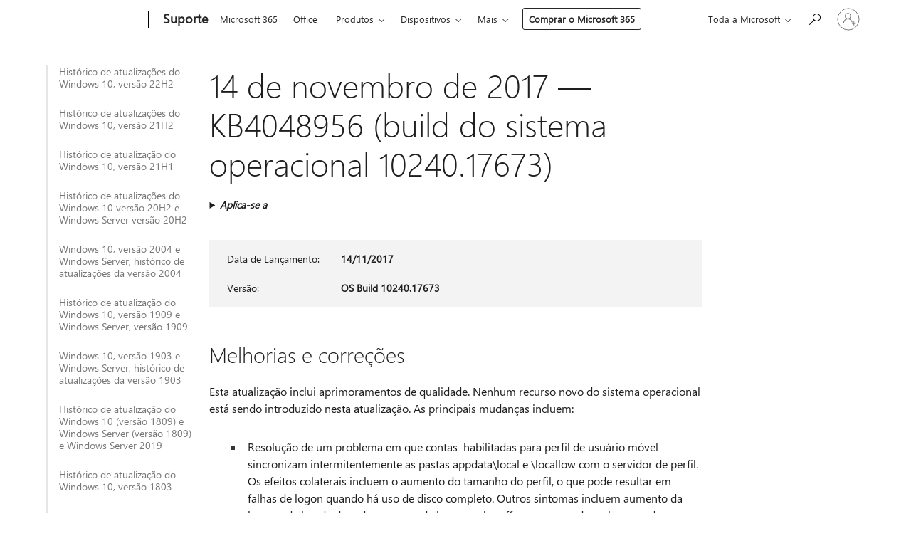

--- FILE ---
content_type: text/html; charset=utf-8
request_url: https://support.microsoft.com/pt-br/topic/14-de-novembro-de-2017-kb4048956-build-do-sistema-operacional-10240-17673-dc699a29-eb78-c0f2-1487-929694b12d57
body_size: 679001
content:

<!DOCTYPE html>
<html lang="pt-BR" dir="ltr">
<head>
	<meta charset="utf-8" />
	<meta name="viewport" content="width=device-width, initial-scale=1.0" />
	<title>14 de novembro de 2017 &#x2014; KB4048956 (build do sistema operacional 10240.17673) - Suporte da Microsoft</title>
	
	
		<link rel="canonical" href="https://support.microsoft.com/pt-br/topic/14-de-novembro-de-2017-kb4048956-build-do-sistema-operacional-10240-17673-dc699a29-eb78-c0f2-1487-929694b12d57" />

			<link rel="alternate" hreflang="ar-SA" href="https://support.microsoft.com/ar-sa/topic/14-%D9%86%D9%88%D9%81%D9%85%D8%A8%D8%B1-2017-kb4048956-%D8%A5%D8%B5%D8%AF%D8%A7%D8%B1-%D9%86%D8%B8%D8%A7%D9%85-%D8%A7%D9%84%D8%AA%D8%B4%D8%BA%D9%8A%D9%84-10240-17673-dc699a29-eb78-c0f2-1487-929694b12d57" />
			<link rel="alternate" hreflang="bg-BG" href="https://support.microsoft.com/bg-bg/topic/14-%D0%BD%D0%BE%D0%B5%D0%BC%D0%B2%D1%80%D0%B8-2017-%D0%B3-kb4048956-%D0%BA%D0%BE%D0%BC%D0%BF%D0%B8%D0%BB%D0%B0%D1%86%D0%B8%D1%8F-%D0%BD%D0%B0-%D0%BE%D1%81-10240-17673-dc699a29-eb78-c0f2-1487-929694b12d57" />
			<link rel="alternate" hreflang="cs-CZ" href="https://support.microsoft.com/cs-cz/topic/14-listopadu-2017-kb4048956-build-opera%C4%8Dn%C3%ADho-syst%C3%A9mu-10240-17673-dc699a29-eb78-c0f2-1487-929694b12d57" />
			<link rel="alternate" hreflang="da-DK" href="https://support.microsoft.com/da-dk/topic/14-november-2017-kb4048956-os-build-10240-17673-dc699a29-eb78-c0f2-1487-929694b12d57" />
			<link rel="alternate" hreflang="de-DE" href="https://support.microsoft.com/de-de/topic/14-november-2017-kb4048956-betriebssystembuild-10240-17673-dc699a29-eb78-c0f2-1487-929694b12d57" />
			<link rel="alternate" hreflang="el-GR" href="https://support.microsoft.com/el-gr/topic/14-%CE%BD%CE%BF%CE%B5%CE%BC%CE%B2%CF%81%CE%AF%CE%BF%CF%85-2017-kb4048956-%CE%B4%CE%BF%CE%BC%CE%AE-%CE%BB%CE%B5%CE%B9%CF%84%CE%BF%CF%85%CF%81%CE%B3%CE%B9%CE%BA%CE%BF%CF%8D-%CF%83%CF%85%CF%83%CF%84%CE%AE%CE%BC%CE%B1%CF%84%CE%BF%CF%82-10240-17673-dc699a29-eb78-c0f2-1487-929694b12d57" />
			<link rel="alternate" hreflang="en-AU" href="https://support.microsoft.com/en-au/topic/november-14-2017-kb4048956-os-build-10240-17673-dc699a29-eb78-c0f2-1487-929694b12d57" />
			<link rel="alternate" hreflang="en-GB" href="https://support.microsoft.com/en-gb/topic/november-14-2017-kb4048956-os-build-10240-17673-dc699a29-eb78-c0f2-1487-929694b12d57" />
			<link rel="alternate" hreflang="en-US" href="https://support.microsoft.com/en-us/topic/november-14-2017-kb4048956-os-build-10240-17673-dc699a29-eb78-c0f2-1487-929694b12d57" />
			<link rel="alternate" hreflang="es-ES" href="https://support.microsoft.com/es-es/topic/14-de-noviembre-de-2017-kb4048956-compilaci%C3%B3n-del-so-10240-17673-dc699a29-eb78-c0f2-1487-929694b12d57" />
			<link rel="alternate" hreflang="et-EE" href="https://support.microsoft.com/et-ee/topic/14-november-2017-kb4048956-operatsioonis%C3%BCsteemi-j%C3%A4rk-10240-17673-dc699a29-eb78-c0f2-1487-929694b12d57" />
			<link rel="alternate" hreflang="fi-FI" href="https://support.microsoft.com/fi-fi/topic/14-marraskuuta-2017-kb4048956-k%C3%A4ytt%C3%B6j%C3%A4rjestelm%C3%A4n-koontiversio-10240-17673-dc699a29-eb78-c0f2-1487-929694b12d57" />
			<link rel="alternate" hreflang="fr-FR" href="https://support.microsoft.com/fr-fr/topic/14-novembre-2017-kb4048956-build-du-syst%C3%A8me-d-exploitation-10240-17673-dc699a29-eb78-c0f2-1487-929694b12d57" />
			<link rel="alternate" hreflang="he-IL" href="https://support.microsoft.com/he-il/topic/14-%D7%91%D7%A0%D7%95%D7%91%D7%9E%D7%91%D7%A8-2017-kb4048956-%D7%92%D7%99%D7%A8%D7%A1%D7%AA-build-10240-17673-%D7%A9%D7%9C-%D7%9E%D7%A2%D7%A8%D7%9B%D7%AA-%D7%94%D7%94%D7%A4%D7%A2%D7%9C%D7%94-dc699a29-eb78-c0f2-1487-929694b12d57" />
			<link rel="alternate" hreflang="hr-HR" href="https://support.microsoft.com/hr-hr/topic/14-studenog-2017-kb4048956-me%C4%91uverzija-os-a-10240-17673-dc699a29-eb78-c0f2-1487-929694b12d57" />
			<link rel="alternate" hreflang="hu-HU" href="https://support.microsoft.com/hu-hu/topic/2017-november-14-kb4048956-oper%C3%A1ci%C3%B3s-rendszer-10240-17673-as-build-dc699a29-eb78-c0f2-1487-929694b12d57" />
			<link rel="alternate" hreflang="it-IT" href="https://support.microsoft.com/it-it/topic/14-novembre-2017-kb4048956-build-del-sistema-operativo-10240-17673-dc699a29-eb78-c0f2-1487-929694b12d57" />
			<link rel="alternate" hreflang="ja-JP" href="https://support.microsoft.com/ja-jp/topic/2017-%E5%B9%B4-11-%E6%9C%88-15-%E6%97%A5-kb4048956-os-%E3%83%93%E3%83%AB%E3%83%89-10240-17673-dc699a29-eb78-c0f2-1487-929694b12d57" />
			<link rel="alternate" hreflang="ko-KR" href="https://support.microsoft.com/ko-kr/topic/2017%EB%85%84-11%EC%9B%94-14%EC%9D%BC-kb4048956-os-%EB%B9%8C%EB%93%9C-10240-17673-dc699a29-eb78-c0f2-1487-929694b12d57" />
			<link rel="alternate" hreflang="lt-LT" href="https://support.microsoft.com/lt-lt/topic/2017-m-lapkri%C4%8Dio-14-d-kb4048956-os-komponavimo-versija-10240-17673-dc699a29-eb78-c0f2-1487-929694b12d57" />
			<link rel="alternate" hreflang="lv-LV" href="https://support.microsoft.com/lv-lv/topic/2017-gada-14-novembris-kb4048956-oper%C4%93t%C4%81jsist%C4%93mas-b%C5%ABv%C4%93jums-10240-17673-dc699a29-eb78-c0f2-1487-929694b12d57" />
			<link rel="alternate" hreflang="nb-NO" href="https://support.microsoft.com/nb-no/topic/14-november-2017-kb4048956-os-build-10240-17673-dc699a29-eb78-c0f2-1487-929694b12d57" />
			<link rel="alternate" hreflang="nl-NL" href="https://support.microsoft.com/nl-nl/topic/14-november-2017-kb4048956-os-build-10240-17673-dc699a29-eb78-c0f2-1487-929694b12d57" />
			<link rel="alternate" hreflang="pl-PL" href="https://support.microsoft.com/pl-pl/topic/14-listopada-2017-r-kb4048956-kompilacja-systemu-operacyjnego-10240-17673-dc699a29-eb78-c0f2-1487-929694b12d57" />
			<link rel="alternate" hreflang="pt-BR" href="https://support.microsoft.com/pt-br/topic/14-de-novembro-de-2017-kb4048956-build-do-sistema-operacional-10240-17673-dc699a29-eb78-c0f2-1487-929694b12d57" />
			<link rel="alternate" hreflang="pt-PT" href="https://support.microsoft.com/pt-pt/topic/14-de-novembro-de-2017-kb4048956-compila%C3%A7%C3%A3o-10240-17673-do-so-dc699a29-eb78-c0f2-1487-929694b12d57" />
			<link rel="alternate" hreflang="ro-RO" href="https://support.microsoft.com/ro-ro/topic/14-noiembrie-2017-kb4048956-versiunea-sistemului-de-operare-10240-17673-dc699a29-eb78-c0f2-1487-929694b12d57" />
			<link rel="alternate" hreflang="ru-RU" href="https://support.microsoft.com/ru-ru/topic/14-%D0%BD%D0%BE%D1%8F%D0%B1%D1%80%D1%8F-2017-%D0%B3-kb4048956-%D1%81%D0%B1%D0%BE%D1%80%D0%BA%D0%B0-%D0%BE%D1%81-10240-17673-dc699a29-eb78-c0f2-1487-929694b12d57" />
			<link rel="alternate" hreflang="sk-SK" href="https://support.microsoft.com/sk-sk/topic/14-november-2017-kb4048956-zostava-os-10240-17673-dc699a29-eb78-c0f2-1487-929694b12d57" />
			<link rel="alternate" hreflang="sl-SI" href="https://support.microsoft.com/sl-si/topic/14-november-2017-kb4048956-graditev-sistema-10240-17673-dc699a29-eb78-c0f2-1487-929694b12d57" />
			<link rel="alternate" hreflang="sr-Latn-RS" href="https://support.microsoft.com/sr-latn-rs/topic/14-novembar-2017-kb4048956-verzija-os-10240-17673-dc699a29-eb78-c0f2-1487-929694b12d57" />
			<link rel="alternate" hreflang="sv-SE" href="https://support.microsoft.com/sv-se/topic/14-november-2017-kb4048956-os-version-10240-17673-dc699a29-eb78-c0f2-1487-929694b12d57" />
			<link rel="alternate" hreflang="th-TH" href="https://support.microsoft.com/th-th/topic/14-%E0%B8%9E%E0%B8%A4%E0%B8%A8%E0%B8%88%E0%B8%B4%E0%B8%81%E0%B8%B2%E0%B8%A2%E0%B8%99-2017-kb4048956-%E0%B8%A3%E0%B8%B0%E0%B8%9A%E0%B8%9A%E0%B8%9B%E0%B8%8F%E0%B8%B4%E0%B8%9A%E0%B8%B1%E0%B8%95%E0%B8%B4%E0%B8%81%E0%B8%B2%E0%B8%A3%E0%B8%A3%E0%B8%B8%E0%B9%88%E0%B8%99-10240-17673-dc699a29-eb78-c0f2-1487-929694b12d57" />
			<link rel="alternate" hreflang="tr-TR" href="https://support.microsoft.com/tr-tr/topic/14-kas%C4%B1m-2017-kb4048956-%C4%B0s-derlemesi-10240-17673-dc699a29-eb78-c0f2-1487-929694b12d57" />
			<link rel="alternate" hreflang="uk-UA" href="https://support.microsoft.com/uk-ua/topic/14-%D0%BB%D0%B8%D1%81%D1%82%D0%BE%D0%BF%D0%B0%D0%B4%D0%B0-2017-%D1%80-kb4048956-%D0%B7%D0%B1%D1%96%D1%80%D0%BA%D0%B0-%D0%BE%D1%81-10240-17673-dc699a29-eb78-c0f2-1487-929694b12d57" />
			<link rel="alternate" hreflang="vi-VN" href="https://support.microsoft.com/vi-vn/topic/ng%C3%A0y-14-th%C3%A1ng-11-n%C4%83m-2017-kb4048956-h%C4%91h-b%E1%BA%A3n-d%E1%BB%B1ng-10240-17673-dc699a29-eb78-c0f2-1487-929694b12d57" />
			<link rel="alternate" hreflang="zh-CN" href="https://support.microsoft.com/zh-cn/topic/2017-%E5%B9%B4-11-%E6%9C%88-14-%E6%97%A5-kb4048956-%E6%93%8D%E4%BD%9C%E7%B3%BB%E7%BB%9F%E5%86%85%E9%83%A8%E7%89%88%E6%9C%AC-10240-17673-dc699a29-eb78-c0f2-1487-929694b12d57" />
			<link rel="alternate" hreflang="zh-HK" href="https://support.microsoft.com/zh-hk/topic/2017-%E5%B9%B4-11-%E6%9C%88-14-%E6%97%A5-kb4048956-%E4%BD%9C%E6%A5%AD%E7%B3%BB%E7%B5%B1%E7%B5%84%E5%BB%BA-10240-17673-dc699a29-eb78-c0f2-1487-929694b12d57" />
			<link rel="alternate" hreflang="zh-TW" href="https://support.microsoft.com/zh-tw/topic/2017-%E5%B9%B4-11-%E6%9C%88-14-%E6%97%A5-kb4048956-%E4%BD%9C%E6%A5%AD%E7%B3%BB%E7%B5%B1%E7%B5%84%E5%BB%BA-10240-17673-dc699a29-eb78-c0f2-1487-929694b12d57" />
	<meta name="awa-articleGuid" content="dc699a29-eb78-c0f2-1487-929694b12d57" />
	
	<meta name="description" content="Saiba mais sobre a atualiza&#xE7;&#xE3;o KB4048956, incluindo aprimoramentos e corre&#xE7;&#xF5;es, eventuais problemas conhecidos e como obter a atualiza&#xE7;&#xE3;o." />
	<meta name="firstPublishedDate" content="2018-06-21" />
	<meta name="lastPublishedDate" content="2020-10-23" />
	<meta name="commitId" content="75ee1425640a4e9d237568b85cca68aa28f48551" />
	<meta name="schemaName" content="ARTICLE" />
	<meta name="awa-schemaName" content="ARTICLE" />

	
	
	<meta name="search.audienceType" content="Mix" />
	<meta name="search.contenttype" content="Reference" />
	
	<meta name="search.description" content="Saiba mais sobre a atualiza&#xE7;&#xE3;o KB4048956, incluindo aprimoramentos e corre&#xE7;&#xF5;es, eventuais problemas conhecidos e como obter a atualiza&#xE7;&#xE3;o." />
	<meta name="search.IsOfficeDoc" content="true" />
	
	
	
	
	<meta name="search.products" content="c6cab6e3-6598-6a1f-fbb2-f66d3740139d" />
	
	
	
	<meta name="search.mkt" content="pt-BR" />

	<meta name="ms.product" content="c6cab6e3-6598-6a1f-fbb2-f66d3740139d" />
	<meta name="ms.productName" content="Windows 10" />
	<meta name="ms.lang" content="pt" />
	<meta name="ms.loc" content="BR" />
	<meta name="ms.ocpub.assetID" content="dc699a29-eb78-c0f2-1487-929694b12d57" />

	<meta name="awa-kb_id" content="4048956" />
	<meta name="awa-isContactUsAllowed" content="false" />
	<meta name="awa-asst" content="dc699a29-eb78-c0f2-1487-929694b12d57" />
	<meta name="awa-pageType" content="Article" />
	



	


<meta name="awa-env" content="Production" />
<meta name="awa-market" content="pt-BR" />
<meta name="awa-contentlang" content="pt" />
<meta name="awa-userFlightingId" content="0f4aff75-bb1a-40b7-ab1c-7c4855d625d0" />
<meta name="awa-expid" content="P-R-1087983-1-1;P-E-1693585-C1-3;P-E-1661482-2-3;P-E-1660511-2-3;P-E-1656596-2-5;P-E-1551018-2-8;P-E-1585233-2-3;P-E-1570667-C1-4;P-E-1560750-C1-7;P-E-1554013-2-6;P-E-1536917-C1-5;P-E-1526785-2-5;P-E-1260007-C1-3;P-E-1046152-C1-3;P-R-1545158-1-4;P-R-1426254-2-6;P-R-1392118-1-2;P-R-1245128-2-4;P-R-1235984-2-3;P-R-1211158-1-4;P-R-1150391-2-8;P-R-1150395-2-8;P-R-1150399-2-8;P-R-1150396-2-8;P-R-1150394-2-8;P-R-1150390-2-8;P-R-1150386-2-8;P-R-1146801-1-11;P-R-1141562-1-2;P-R-1141283-2-9;P-R-1136354-8-9;P-R-1119659-1-16;P-R-1119437-1-17;P-R-1116805-2-18;P-R-1116803-2-20;P-R-1114100-1-2;P-R-1096341-2-6;P-R-1088825-2-10;P-R-1089468-1-2;P-R-1085248-1-2;P-R-1072011-12-8;P-R-1033854-4-6;P-R-1029969-4-4;P-R-1020735-5-10;P-R-1018544-4-7;P-R-1009708-2-9;P-R-1005895-2-11;P-R-113175-4-7;P-R-113174-1-2;P-R-110379-1-7;P-R-107838-1-7;P-R-106524-1-3;P-R-103787-2-5;P-R-101783-1-2;P-R-97577-1-5;P-R-97457-1-10;P-R-94390-1-2;P-R-94360-10-25;P-R-93416-1-3;P-R-90963-2-2;P-R-73296-2-15" />
<meta name="awa-irisId" />
<meta name="awa-origindatacenter" content="Central US" />
<meta name="awa-variationid" content="ECS" />
<meta name="awa-prdct" content="office.com" />
<meta name="awa-stv" content="3.0.0-8eb5454d35d9abf52a093400b166d6c27197430c&#x2B;8eb5454d35d9abf52a093400b166d6c27197430c" />


 
	<meta name="awa-title" content="14 de novembro de 2017 &#x2014; KB4048956 (build do sistema operacional 10240.17673) - Suporte da Microsoft" />
	
	<meta name="awa-selfHelpExp" content="railbanner_m365" />
	<meta name="awa-dataBoundary" content="WW" />

	<link rel="stylesheet" href="/css/fonts/site-fonts.css?v=XWcxZPSEmN3tnHWAVMOFsAlPJq7aug49fUGb8saTNjw" />
	<link rel="stylesheet" href="/css/glyphs/glyphs.css?v=VOnvhT441Pay0WAKH5gdcXXigXpiuNbaQcI9DgXyoDE" />

	

    <link rel="dns-prefetch" href="https://aadcdn.msftauth.net" />
    <link rel="preconnect" href="https://aadcdn.msftauth.net" crossorigin=&quot;anonymous&quot; />
    <link rel="dns-prefetch" href="https://browser.events.data.microsoft.com" />
    <link rel="preconnect" href="https://browser.events.data.microsoft.com" crossorigin=&quot;anonymous&quot; />
    <link rel="dns-prefetch" href="https://c.s-microsoft.com" />
    <link rel="preconnect" href="https://c.s-microsoft.com" crossorigin=&quot;anonymous&quot; />
    <link rel="dns-prefetch" href="https://img-prod-cms-rt-microsoft-com.akamaized.net" />
    <link rel="preconnect" href="https://img-prod-cms-rt-microsoft-com.akamaized.net" crossorigin=&quot;anonymous&quot; />
    <link rel="dns-prefetch" href="https://js.monitor.azure.com" />
    <link rel="preconnect" href="https://js.monitor.azure.com" crossorigin=&quot;anonymous&quot; />
    <link rel="dns-prefetch" href="https://logincdn.msauth.net" />
    <link rel="preconnect" href="https://logincdn.msauth.net" crossorigin=&quot;anonymous&quot; />
    <link rel="dns-prefetch" href="https://mem.gfx.ms" />
    <link rel="preconnect" href="https://mem.gfx.ms" crossorigin=&quot;anonymous&quot; />
    <link rel="dns-prefetch" href="https://www.microsoft.com" />
    <link rel="preconnect" href="https://www.microsoft.com" crossorigin=&quot;anonymous&quot; />


	<link rel="stylesheet" href="/css/Article/article.css?v=0L89BVeP4I_vlf3G71MrPYAXM1CtRPw6ZcJwIduUvCA" />
	
	<link rel="stylesheet" href="/css/SearchBox/search-box.css?v=bybwzGBajHicVXspVs540UfV0swW0vCbOmBjBryj9N4" />
	<link rel="stylesheet" href="/css/sitewide/articleCss-overwrite.css?v=D0lQRoIlvFHSQBRTb-gAQ5KkFe8B8NuSoliBjnT5xZ4" />
	
	
	<link rel="stylesheet" href="/css/MeControlCallout/teaching-callout.css?v=690pjf05o15fVEafEpUwgaF8vqVfOkp5wP1Jl9gE99U" />
	
	<noscript>
		<link rel="stylesheet" href="/css/Article/article.noscript.css?v=88-vV8vIkcKpimEKjULkqpt8CxdXf5avAeGxsHgVOO0" />
	</noscript>

	<link rel="stylesheet" href="/css/promotionbanner/promotion-banner.css?v=cAmflE3c6Gw7niTOiMPEie9MY87yDE2mSl3DO7_jZRI" media="none" onload="this.media=&#x27;all&#x27;" /><noscript><link href="/css/promotionbanner/promotion-banner.css?v=cAmflE3c6Gw7niTOiMPEie9MY87yDE2mSl3DO7_jZRI" rel="stylesheet"></noscript>
	
	<link rel="stylesheet" href="/css/ArticleSupportBridge/article-support-bridge.css?v=R_P0TJvD9HoRHQBEdvBR1WhNn7dSbvOYWmVA9taxbpM" media="none" onload="this.media=&#x27;all&#x27;" /><noscript><link href="/css/ArticleSupportBridge/article-support-bridge.css?v=R_P0TJvD9HoRHQBEdvBR1WhNn7dSbvOYWmVA9taxbpM" rel="stylesheet"></noscript>
	<link rel="stylesheet" href="/css/StickyFeedback/sticky-feedback.css?v=cMfNdAUue7NxZUj3dIt_v5DIuzmw9ohJW109iXQpWnI" media="none" onload="this.media=&#x27;all&#x27;" /><noscript><link href="/css/StickyFeedback/sticky-feedback.css?v=cMfNdAUue7NxZUj3dIt_v5DIuzmw9ohJW109iXQpWnI" rel="stylesheet"></noscript>
	<link rel="stylesheet" href="/css/feedback/feedback.css?v=Rkcw_yfLWOMtOcWOljMOiZgymMcrG0GDpo4Lf-TUzPo" media="none" onload="this.media=&#x27;all&#x27;" /><noscript><link href="/css/feedback/feedback.css?v=Rkcw_yfLWOMtOcWOljMOiZgymMcrG0GDpo4Lf-TUzPo" rel="stylesheet"></noscript>
	
	

	<link rel="apple-touch-icon" sizes="180x180" href="/apple-touch-icon.png">
<link rel="icon" type="image/png" sizes="32x32" href="/favicon-32x32.png">
<link rel="icon" type="image/png" sizes="16x16" href="/favicon-16x16.png">


	
        <link rel="stylesheet" href="https://www.microsoft.com/onerfstatics/marketingsites-eus-prod/west-european/shell/_scrf/css/themes=default.device=uplevel_web_pc/63-57d110/c9-be0100/a6-e969ef/43-9f2e7c/82-8b5456/a0-5d3913/3d-28500e/ae-f1ac0c?ver=2.0&amp;_cf=02242021_3231" type="text/css" media="all" />
    

	
		<link rel="stylesheet" href="/css/Article/left-nav.css?v=P4vuAkZCGQgjSSlYzU6z5FtdGykZHjeUthqLptyBPAk" />
		<link rel="stylesheet" href="/css/Article/multimedia-left-nav.css?v=WGrcIW6Ipz_Jwu3mzb5TNSNkonDhTQVz3J1KqMCSw9E" />
	
	
	<script type="text/javascript">
		var OOGlobal = {
			BaseDomain: location.protocol + "//" + location.host,
			Culture: "pt-BR",
			Language: "pt",
			LCID: "1046",
			IsAuthenticated: "False",
			WebAppUrl: "https://office.com/start",
			GUID: "dc699a29-eb78-c0f2-1487-929694b12d57",
			Platform: navigator.platform,
			MixOembedUrl: "https://mix.office.com/oembed/",
			MixWatchUrl: "https://mix.office.com/watch/"
		};
	</script>

	
		


<script type="text/javascript">
	(function () {
		var creativeReady = false;
		var isSilentSignInComplete = false;
		var authInfo = {
			authType: "None",
			puid: "",
			tenantId: "",
			isAdult: true
			};

		var renderPromotion = function (dataBoundary) {
			if (creativeReady && isSilentSignInComplete) {
				window.UcsCreative.renderTemplate({
					partnerId: "7bb7e07d-3e57-4ee3-b78f-26a4292b841a",
					shouldSetUcsMuid: true,
					dataBoundary: dataBoundary,
					attributes: {
						placement: "88000534",
						locale: "pt-br",
						country: "br",
						scs_ecsFlightId: "P-R-1087983-1;P-E-1693585-C1;P-E-1661482-2;P-E-1660511-2;P-E-1656596-2;P-E-1551018-2;P-E-1585233-2;P-E-1570667-C1;P-E-1560750-C1;P-E-1554013-2;P-E-1536917-C1;P-E-1526785-2;P-E-1260007-C1;P-E-1046152-C1;P-R-1545158-1;P-R-1426254-2;P-R-1392118-1;P-R-1245128-2;P-R-1235984-2;P-R-1211158-1;P-R-1150391-2;P-R-1150395-2;P-R-1150399-2;P-R-1150396-2;P-R-1150394-2;P-R-1150390-2;P-R-1150386-2;P-R-1146801-1;P-R-1141562-1;P-R-1141283-2;P-R-1136354-8;P-R-1119659-1;P-R-1119437-1;P-R-1116805-2;P-R-1116803-2;P-R-1114100-1;P-R-1096341-2;P-R-1088825-2;P-R-1089468-1;P-R-1085248-1;P-R-1072011-12;P-R-1033854-4;P-R-1029969-4;P-R-1020735-5;P-R-1018544-4;P-R-1009708-2;P-R-1005895-2;P-R-113175-4;P-R-113174-1;P-R-110379-1;P-R-107838-1;P-R-106524-1;P-R-103787-2;P-R-101783-1;P-R-97577-1;P-R-97457-1;P-R-94390-1;P-R-94360-10;P-R-93416-1;P-R-90963-2;P-R-73296-2",
						SCS_promotionCategory: "uhfbuybutton;railbanner_m365",
						articleType: "railbanner_m365",
						operatingSystem: "Mac",
						authType: authInfo.authType,
						PUID: authInfo.puid,
						TenantId: authInfo.tenantId,
                        TOPT: "",
                        AdditionalBannerId: "ucsRailInlineContainer",
					}
				});
			}
		};

		window.document.addEventListener('ucsCreativeRendered', function () {
			if (typeof window.initPromotionLogger !== 'undefined') {
				window.initPromotionLogger();
			}
		});

		window.document.addEventListener('ucsCreativeReady', function () {
			creativeReady = true;
			renderPromotion("WW");
		});

		if (!isSilentSignInComplete) {
			window.document.addEventListener('silentSignInComplete', function (event) {
				if (event.detail && event.detail.puid) {
					authInfo.isAdult = event.detail.isAdult;
					authInfo.authType = event.detail.authType;
					authInfo.puid = event.detail.puid;
					authInfo.tenantId = event.detail.account.tenantId;
				}

				isSilentSignInComplete = true;
				renderPromotion(event.detail.dataBoundary);
			});
		}
	})();
</script>

<script type="text/javascript" defer src="/lib/ucs/dist/ucsCreativeService.js?v=RNwXI4r6IRH1mrd2dPPGZEYOQnUcs8HAddnyceXlw88"></script>
	

	<script>
		if (window.location.search) {
			var params = new URLSearchParams(window.location.search);
			if (params.has('action') && params.get('action') === 'download'){
				params.delete('action');
			}

			history.replaceState({}, '', window.location.pathname + (params.toString() ? '?' + params.toString() : ''));
		}
	</script>


</head>
<body class="supCont ocArticle">
	<div id="ocBodyWrapper">
		
		

<div class="supLeftNavMobileView" dir="ltr">
	<div class="supLeftNavMobileViewHeader">
		<div class="supLeftNavMobileViewHeaderTitle" role="heading" aria-level="2">Tópicos relacionados</div>
		<div class="supLeftNavMobileViewCloseButton">
			<a href="javascript:" class="supLeftNavMobileViewClose" ms.interactiontype="11" data-bi-bhvr="HIDE" data-bi-area="Banner" ms.pgarea="leftnav" role="button" aria-label="Fechar">&times;</a>
		</div>
	</div>
	
	<div class="supLeftNavMobileViewContent grd" role="complementary" aria-label="Links Relacionados" ms.pgarea="leftnav" data-bi-area="leftnav">
		

			<div class="supLeftNavCategory">
				<div class="supLeftNavCategoryTitle">
					<a class="supLeftNavLink" data-bi-slot="1" href="/pt-br/help/5018682">Hist&#xF3;rico de atualiza&#xE7;&#xF5;es do Windows 10, vers&#xE3;o 22H2</a>
				</div>
				<ul class="supLeftNavArticles">
							<li class="supLeftNavArticle">
								<a class="supLeftNavLink" data-bi-slot="2" href="/pt-br/help/5018682">Hist&#xF3;rico de atualiza&#xE7;&#xF5;es do Windows 10, vers&#xE3;o 22H2</a>
							</li>
							<li class="supLeftNavArticle">
								<a class="supLeftNavLink" data-bi-slot="3" href="/pt-br/help/5069212">Programa de Atualiza&#xE7;&#xF5;es de Seguran&#xE7;a Estendidas (ESU) do Windows 10</a>
							</li>
							<li class="supLeftNavArticle">
								<a class="supLeftNavLink" data-bi-slot="4" href="/pt-br/help/5073724">13 de janeiro de 2026 &#x2014; KB5073724 (builds do sistema operacional 19045.6809 e 19044.6809)</a>
							</li>
							<li class="supLeftNavArticle">
								<a class="supLeftNavLink" data-bi-slot="5" href="/pt-br/help/5074976">18 de dezembro de 2025 &#x2014; KB5074976 (compila&#xE7;&#xF5;es do sistema operacional 19044.6693 e 19045.6693) fora de banda</a>
							</li>
							<li class="supLeftNavArticle">
								<a class="supLeftNavLink" data-bi-slot="6" href="/pt-br/help/5071546">9 de dezembro de 2025 &#x2014; KB5071546 (Compila&#xE7;&#xF5;es do sistema operacional 19045.6691 e 19044.6691)</a>
							</li>
							<li class="supLeftNavArticle">
								<a class="supLeftNavLink" data-bi-slot="7" href="/pt-br/help/5068781">11 de novembro de 2025 &#x2013; KB5068781 (Compila&#xE7;&#xF5;es do SO 19044.6575 e 19045.6575)</a>
							</li>
							<li class="supLeftNavArticle">
								<a class="supLeftNavLink" data-bi-slot="8" href="/pt-br/help/5071959">11 de novembro de 2025 &#x2013; KB5071959: Windows 10, vers&#xE3;o 22H2 (Compila&#xE7;&#xE3;o do SO 19045.6466) fora de banda</a>
							</li>
							<li class="supLeftNavArticle">
								<a class="supLeftNavLink" data-bi-slot="9" href="/pt-br/help/5005129">Instru&#xE7;&#xE3;o de fim de servi&#xE7;o</a>
							</li>
							<li class="supLeftNavArticle">
								<a class="supLeftNavLink" data-bi-slot="10" href="/pt-br/help/5066791">14 de outubro de 2025 &#x2014; KB5066791 (Builds do sistema operacional 19044.6456 e 19045.6456)</a>
							</li>
							<li class="supLeftNavArticle">
								<a class="supLeftNavLink" data-bi-slot="11" href="/pt-br/help/5066198">25&#xA0;de setembro de 2025&#x2014;KB5066198 (Build 19045.6396 do SO) Visualiza&#xE7;&#xE3;o</a>
							</li>
							<li class="supLeftNavArticle">
								<a class="supLeftNavLink" data-bi-slot="12" href="/pt-br/help/5065429">9 de setembro de 2025 &#x2014; KB5065429 (Compila&#xE7;&#xF5;es 19044.6332 e 19045.6332 do SO)</a>
							</li>
							<li class="supLeftNavArticle">
								<a class="supLeftNavLink" data-bi-slot="13" href="/pt-br/help/5063842">26&#xA0;de agosto de 2025 &#x2014; KB5063842 (Build do SO 19045.6282) Visualiza&#xE7;&#xE3;o</a>
							</li>
							<li class="supLeftNavArticle">
								<a class="supLeftNavLink" data-bi-slot="14" href="/pt-br/help/5066188">19&#xA0;de agosto de 2025&#x2014;KB5066188 (Builds 19044.6218 e 19045.6218 do SO) Fora de banda</a>
							</li>
							<li class="supLeftNavArticle">
								<a class="supLeftNavLink" data-bi-slot="15" href="/pt-br/help/5063709">12 de agosto de 2025 &#x2014; KB5063709 (builds do sistema operacional 19044.6216 e 19045.6216)</a>
							</li>
							<li class="supLeftNavArticle">
								<a class="supLeftNavLink" data-bi-slot="16" href="/pt-br/help/5062649">22&#xA0;de julho de 2025&#x2014;KB5062649 (Compila&#xE7;&#xE3;o 19045.6159 do SO) Visualiza&#xE7;&#xE3;o</a>
							</li>
							<li class="supLeftNavArticle">
								<a class="supLeftNavLink" data-bi-slot="17" href="/pt-br/help/5062554">8 de julho de 2025 &#x2014; KB5062554 (Builds 19044.6093 e 19045.6093 do SO)</a>
							</li>
							<li class="supLeftNavArticle">
								<a class="supLeftNavLink" data-bi-slot="18" href="/pt-br/help/5061087">24/06/2025 &#x2014; KB5061087 (Compila&#xE7;&#xE3;o 19045.6036 do SO) Visualiza&#xE7;&#xE3;o</a>
							</li>
							<li class="supLeftNavArticle">
								<a class="supLeftNavLink" data-bi-slot="19" href="/pt-br/help/5063159">16&#xA0;de junho de 2025&#x2014;KB5063159 (Compila&#xE7;&#xE3;o 19045.5968 do SO) Fora de banda</a>
							</li>
							<li class="supLeftNavArticle">
								<a class="supLeftNavLink" data-bi-slot="20" href="/pt-br/help/5060533">10 de junho de 2025&#x2014;KB5060533 (Builds do sistema operacional 19044.5965 e 19045.5965)</a>
							</li>
							<li class="supLeftNavArticle">
								<a class="supLeftNavLink" data-bi-slot="21" href="/pt-br/help/5058481">28 de maio de 2025 &#x2014; KB5058481 (Compila&#xE7;&#xE3;o 19045.5917 do SO) Visualiza&#xE7;&#xE3;o</a>
							</li>
							<li class="supLeftNavArticle">
								<a class="supLeftNavLink" data-bi-slot="22" href="/pt-br/help/5061979">27&#xA0;de maio de 2025 &#x2014; KB5061979 (Compila&#xE7;&#xF5;es do SO 19044.5859 e 19045.5859) Fora de banda</a>
							</li>
							<li class="supLeftNavArticle">
								<a class="supLeftNavLink" data-bi-slot="23" href="/pt-br/help/5061768">19&#xA0;de maio de 2025&#x2014;KB5061768 (builds 19044.5856 e 19045.5856 do sistema operacional) Fora de banda</a>
							</li>
							<li class="supLeftNavArticle">
								<a class="supLeftNavLink" data-bi-slot="24" href="/pt-br/help/5058379">13 de maio de 2025 &#x2014; KB5058379 (builds 19044.5854 e 19045.5854 do sistema operacional)</a>
							</li>
							<li class="supLeftNavArticle">
								<a class="supLeftNavLink" data-bi-slot="25" href="/pt-br/help/5055612">22 de abril de 2025 &#x2014; vers&#xE3;o pr&#xE9;via KB5055612 (build 19045.5796 do sistema operacional)</a>
							</li>
							<li class="supLeftNavArticle">
								<a class="supLeftNavLink" data-bi-slot="26" href="/pt-br/help/5055518">8 de abril de 2025&#x2014;KB5055518 (SO Builds 19044.5737 e 19045.5737)</a>
							</li>
							<li class="supLeftNavArticle">
								<a class="supLeftNavLink" data-bi-slot="27" href="/pt-br/help/5053643">25 de mar&#xE7;o de 2025 &#x2014;KB5053643 (build do sistema operacional 19045.5679) Vers&#xE3;o pr&#xE9;via</a>
							</li>
							<li class="supLeftNavArticle">
								<a class="supLeftNavLink" data-bi-slot="28" href="/pt-br/help/5053606">11 de mar&#xE7;o de 2025&#x2014;KB5053606 (builds do sistema operacional 19044.5608 e 19045.5608)</a>
							</li>
							<li class="supLeftNavArticle">
								<a class="supLeftNavLink" data-bi-slot="29" href="/pt-br/help/5052077">25 de fevereiro de 2025 &#x2014; Vers&#xE3;o Pr&#xE9;via de KB5052077 (Build 19045.5555 do SO)</a>
							</li>
							<li class="supLeftNavArticle">
								<a class="supLeftNavLink" data-bi-slot="30" href="/pt-br/help/5051974">11 de fevereiro de 2025 &#x2014; KB5051974 (Compila&#xE7;&#xF5;es do sistema operacional 19044.5487 e 19045.5487)</a>
							</li>
							<li class="supLeftNavArticle">
								<a class="supLeftNavLink" data-bi-slot="31" href="/pt-br/help/5050081">28 de janeiro de 2025 &#x2014; Pr&#xE9;-visualiza&#xE7;&#xE3;o do KB5050081 (Compila&#xE7;&#xE3;o 19045.5440 do SO)</a>
							</li>
							<li class="supLeftNavArticle">
								<a class="supLeftNavLink" data-bi-slot="32" href="/pt-br/help/5049981">14 de janeiro de 2025&#x2014;KB5049981 (compila&#xE7;&#xF5;es do sistema operacional 19044.5371 e 19045.5371)</a>
							</li>
							<li class="supLeftNavArticle">
								<a class="supLeftNavLink" data-bi-slot="33" href="/pt-br/help/5048652">10 de dezembro de 2024&#x2014;KB5048652 (compila&#xE7;&#xF5;es do SO 19044.5247 e 19045.5247)</a>
							</li>
							<li class="supLeftNavArticle">
								<a class="supLeftNavLink" data-bi-slot="34" href="/pt-br/help/5046714">21 de novembro de 2024 &#x2014; KB5046714 (Build do sistema operacional 19045.5198) Vers&#xE3;o Pr&#xE9;via</a>
							</li>
							<li class="supLeftNavArticle">
								<a class="supLeftNavLink" data-bi-slot="35" href="/pt-br/help/5046613">12 de novembro de 2024&#x2014;KB5046613 (Compila&#xE7;&#xF5;es do SO 19044.5131 e 19045.5131)</a>
							</li>
							<li class="supLeftNavArticle">
								<a class="supLeftNavLink" data-bi-slot="36" href="/pt-br/help/5045594">22/10/2024&#x2014;KB5045594 (Build do SO 19045.5073) Visualiza&#xE7;&#xE3;o</a>
							</li>
							<li class="supLeftNavArticle">
								<a class="supLeftNavLink" data-bi-slot="37" href="/pt-br/help/5044273">8 de outubro de 2024 &#x2014; KB5044273 (Compila&#xE7;&#xF5;es do SO 19044.5011 e 19045.5011)</a>
							</li>
							<li class="supLeftNavArticle">
								<a class="supLeftNavLink" data-bi-slot="38" href="/pt-br/help/5043131">24 de setembro de 2024&#x2014;KB5043131 (Build do SO 19045.4957) Pr&#xE9;via</a>
							</li>
							<li class="supLeftNavArticle">
								<a class="supLeftNavLink" data-bi-slot="39" href="/pt-br/help/5043064">10 de setembro de 2024&#x2014;KB5043064 (Builds do SO 19044.4894 e 19045.4894)</a>
							</li>
							<li class="supLeftNavArticle">
								<a class="supLeftNavLink" data-bi-slot="40" href="/pt-br/help/5041582">29 de agosto de 2024&#x2014;KB5041582 (Compila&#xE7;&#xE3;o 19045.4842 do SO) Visualiza&#xE7;&#xE3;o</a>
							</li>
							<li class="supLeftNavArticle">
								<a class="supLeftNavLink" data-bi-slot="41" href="/pt-br/help/5041580">13 de agosto de 2024 &#x2014; KB5041580 (compila&#xE7;&#xF5;es do sistema operacional 19044.4780 e 19045.4780)</a>
							</li>
							<li class="supLeftNavArticle">
								<a class="supLeftNavLink" data-bi-slot="42" href="/pt-br/help/5040525">23 de julho de 2024-KB5040525 (Build 19045.4717 do SO) Visualiza&#xE7;&#xE3;o</a>
							</li>
							<li class="supLeftNavArticle">
								<a class="supLeftNavLink" data-bi-slot="43" href="/pt-br/help/5040427">9 de julho de 2024 &#x2014; KB5040427 (Builds 19044.4651 e 19045.4651 do SO)</a>
							</li>
							<li class="supLeftNavArticle">
								<a class="supLeftNavLink" data-bi-slot="44" href="/pt-br/help/5039299">25 de junho de 2024 &#x2014; Vers&#xE3;o Pr&#xE9;via de KB5039299 (Build 19045.4598 do SO)</a>
							</li>
							<li class="supLeftNavArticle">
								<a class="supLeftNavLink" data-bi-slot="45" href="/pt-br/help/5039211">11 de junho de 2024 &#x2013; KB5039211 (builds do sistema operacional 19044.4529 e 19045.4529)</a>
							</li>
							<li class="supLeftNavArticle">
								<a class="supLeftNavLink" data-bi-slot="46" href="/pt-br/help/5037849">29 de maio de 2024-KB5037849 (Build do SO 19045.4474) Visualiza&#xE7;&#xE3;o</a>
							</li>
							<li class="supLeftNavArticle">
								<a class="supLeftNavLink" data-bi-slot="47" href="/pt-br/help/5037768">14 de maio de 2024 &#x2014; KB5037768 (Builds do sistema operacional 19044.4412 e 19045.4412)</a>
							</li>
							<li class="supLeftNavArticle">
								<a class="supLeftNavLink" data-bi-slot="48" href="/pt-br/help/5036979">23 de abril de 2024 &#x2014;KB5036979 (build do SO 19045.4355) Visualiza&#xE7;&#xE3;o</a>
							</li>
							<li class="supLeftNavArticle">
								<a class="supLeftNavLink" data-bi-slot="49" href="/pt-br/help/5036892">9 de abril de 2024 &#x2014; KB5036892 (builds do sistema operacional 19044.4291 e 19045.4291)</a>
							</li>
							<li class="supLeftNavArticle">
								<a class="supLeftNavLink" data-bi-slot="50" href="/pt-br/help/5035941">26 de mar&#xE7;o de 2024 &#x2014; KB5035941 (build do SO 19045.4239) Vers&#xE3;o Pr&#xE9;via</a>
							</li>
							<li class="supLeftNavArticle">
								<a class="supLeftNavLink" data-bi-slot="51" href="/pt-br/help/5035845">12 de mar&#xE7;o de 2024-KB5035845 (Builds do SO 19044.4170 e 19045.4170)</a>
							</li>
							<li class="supLeftNavArticle">
								<a class="supLeftNavLink" data-bi-slot="52" href="/pt-br/help/5034843">29 de fevereiro de 2024 &#x2014; KB5034843 (Build 19045.4123 do SO) Vers&#xE3;o pr&#xE9;via</a>
							</li>
							<li class="supLeftNavArticle">
								<a class="supLeftNavLink" data-bi-slot="53" href="/pt-br/help/5034763">13 de fevereiro de 2024 &#x2014; KB5034763 (builds do sistema operacional 19044.4046 e 19045.4046)</a>
							</li>
							<li class="supLeftNavArticle">
								<a class="supLeftNavLink" data-bi-slot="54" href="/pt-br/help/5034203">23 de janeiro de 2024 &#x2014; Vers&#xE3;o pr&#xE9;via KB5034203 (Build 19045.3996 do SO)</a>
							</li>
							<li class="supLeftNavArticle">
								<a class="supLeftNavLink" data-bi-slot="55" href="/pt-br/help/5034122">9 de janeiro de 2024&#x2014;KB5034122 (vers&#xF5;es de sistema operacional 19044.3930 e 19045.3930)</a>
							</li>
							<li class="supLeftNavArticle">
								<a class="supLeftNavLink" data-bi-slot="56" href="/pt-br/help/5033372">12 de dezembro de 2023 &#x2014; KB5033372 (builds do sistema operacional 19044.3803 e 19045.3803)</a>
							</li>
							<li class="supLeftNavArticle">
								<a class="supLeftNavLink" data-bi-slot="57" href="/pt-br/help/5032278">30 de novembro de 2023 &#x2014;KB5032278 (Build do sistema operacional 19045.3758) Vers&#xE3;o pr&#xE9;via</a>
							</li>
							<li class="supLeftNavArticle">
								<a class="supLeftNavLink" data-bi-slot="58" href="/pt-br/help/5032189">14 de novembro de 2023 &#x2014; KB5032189 (Compila&#xE7;&#xF5;es do sistema operacional 19044.3693 e 19045.3693)</a>
							</li>
							<li class="supLeftNavArticle">
								<a class="supLeftNavLink" data-bi-slot="59" href="/pt-br/help/5031445">26 de outubro de 2023 &#x2014; KB5031445 (build do sistema operacional 19045.3636) Vers&#xE3;o pr&#xE9;via</a>
							</li>
							<li class="supLeftNavArticle">
								<a class="supLeftNavLink" data-bi-slot="60" href="/pt-br/help/5031356">10 de outubro de 2023 &#x2014; KB5031356 (builds do sistema operacional 19044.3570 e 19045.3570)</a>
							</li>
							<li class="supLeftNavArticle">
								<a class="supLeftNavLink" data-bi-slot="61" href="/pt-br/help/5030300">26 de setembro de 2023 &#x2014;KB5030300 (compila&#xE7;&#xE3;o do sistema operacional 19045.3516) Vers&#xE3;o pr&#xE9;via</a>
							</li>
							<li class="supLeftNavArticle">
								<a class="supLeftNavLink" data-bi-slot="62" href="/pt-br/help/5030211">12 de setembro de 2023 &#x2014; KB5030211 (builds do sistema operacional 19044.3448 e 19045.3448)</a>
							</li>
							<li class="supLeftNavArticle">
								<a class="supLeftNavLink" data-bi-slot="63" href="/pt-br/help/5029331">22 de agosto de 2023 &#x2014;KB5029331 (Build do Sistema Operacional 19045.3393) Vers&#xE3;o pr&#xE9;via</a>
							</li>
							<li class="supLeftNavArticle">
								<a class="supLeftNavLink" data-bi-slot="64" href="/pt-br/help/5029244">8 de agosto de 2023&#x2014;KB5029244 (Builds do Sistema Operacional 19044.3324 e 19045.3324)</a>
							</li>
							<li class="supLeftNavArticle">
								<a class="supLeftNavLink" data-bi-slot="65" href="/pt-br/help/5028244">25 de julho de 2023 &#x2014; Vers&#xE3;o pr&#xE9;via do KB5028244 (Build do sistema operacional 19045.3271)</a>
							</li>
							<li class="supLeftNavArticle">
								<a class="supLeftNavLink" data-bi-slot="66" href="/pt-br/help/5028166">11 de julho de 2023&#x2014;KB5028166 (builds do Sistema Operacional 19044.3208 e 19045.3208)</a>
							</li>
							<li class="supLeftNavArticle">
								<a class="supLeftNavLink" data-bi-slot="67" href="/pt-br/help/5027293">27 de junho de 2023 &#x2014; KB5027293 (Build do Sistema Operacional 19045.3155) Vers&#xE3;o pr&#xE9;via</a>
							</li>
							<li class="supLeftNavArticle">
								<a class="supLeftNavLink" data-bi-slot="68" href="/pt-br/help/5027215">13 de junho de 2023 &#x2014; KB5027215 (Builds 19044.3086, e 19045.3086 do SO)</a>
							</li>
							<li class="supLeftNavArticle">
								<a class="supLeftNavLink" data-bi-slot="69" href="/pt-br/help/5026435">23 de maio de 2023 &#x2014; KB5026435 (Build do SO 19045.3031) Vers&#xE3;o Pr&#xE9;via</a>
							</li>
							<li class="supLeftNavArticle">
								<a class="supLeftNavLink" data-bi-slot="70" href="/pt-br/help/5026361">9 de maio de 2023 &#x2014; KB5026361 (Builds 19042.2965, 19044.2965 e 19045.2965 do SO)</a>
							</li>
							<li class="supLeftNavArticle">
								<a class="supLeftNavLink" data-bi-slot="71" href="/pt-br/help/5025297">25 de abril de 2023&#x2014;KB5025297 (Build 19045.2913 do SO) Visualiza&#xE7;&#xE3;o</a>
							</li>
							<li class="supLeftNavArticle">
								<a class="supLeftNavLink" data-bi-slot="72" href="/pt-br/help/5025221">11 de abril de 2023&#x2014;KB5025221 (Builds 19042.2846, 19044.2846 e 19045.2846 do SO)</a>
							</li>
							<li class="supLeftNavArticle">
								<a class="supLeftNavLink" data-bi-slot="73" href="/pt-br/help/5023773">21 de mar&#xE7;o de 2023 &#x2014; KB5023773 (Builds 19042.2788, 19044.2788 e 19045.2788 do SO) Visualiza&#xE7;&#xE3;o</a>
							</li>
							<li class="supLeftNavArticle">
								<a class="supLeftNavLink" data-bi-slot="74" href="/pt-br/help/5023696">14 de mar&#xE7;o de 2023 - KB5023696 (Builds 19042.2728, 19044.2728 e 19045.2728 do SO)</a>
							</li>
							<li class="supLeftNavArticle">
								<a class="supLeftNavLink" data-bi-slot="75" href="/pt-br/help/5022906">21 de fevereiro de 2023 &#x2014; Vers&#xE3;o pr&#xE9;via KB5022906 (Builds 19042.2673, 19044.2673 e 19045.2673 do SO)</a>
							</li>
							<li class="supLeftNavArticle">
								<a class="supLeftNavLink" data-bi-slot="76" href="/pt-br/help/5022834">14 de fevereiro de 2023 &#x2014; KB5022834 (Builds 19042.2604, 19044.2604 e 19045.2604 do SO)</a>
							</li>
							<li class="supLeftNavArticle">
								<a class="supLeftNavLink" data-bi-slot="77" href="/pt-br/help/5019275">19 de janeiro de 2023 &#x2014; Vers&#xE3;o pr&#xE9;via KB5019275 (Builds 19042.2546, 19044.2546 e 19045.2546 do SO)</a>
							</li>
							<li class="supLeftNavArticle">
								<a class="supLeftNavLink" data-bi-slot="78" href="/pt-br/help/5022282">10 de janeiro de 2023 &#x2014; KB5022282 (Builds do Sistema Operacional 19042.2486, 19044.2486 e 19045.2486)</a>
							</li>
							<li class="supLeftNavArticle">
								<a class="supLeftNavLink" data-bi-slot="79" href="/pt-br/help/5021233">13 de dezembro de 2022-KB5021233 (Builds 19042.2364, 19043.2364, 19044.2364 e 19045.2364 do SO)</a>
							</li>
							<li class="supLeftNavArticle">
								<a class="supLeftNavLink" data-bi-slot="80" href="/pt-br/help/5020030">15 de novembro de 2022-KB5020030 (Builds 19042.2311, 19043.2311, 19044.2311 e 19045.2311 do SO) Visualiza&#xE7;&#xE3;o</a>
							</li>
							<li class="supLeftNavArticle">
								<a class="supLeftNavLink" data-bi-slot="81" href="/pt-br/help/5019959">8 de novembro de 2022 &#x2014; KB5019959 (Builds 19042.2251, 19043.2251, 19044.2251 e 19045.2251 do SO)</a>
							</li>
							<li class="supLeftNavArticle">
								<a class="supLeftNavLink" data-bi-slot="82" href="/pt-br/help/5020953">28 de outubro de 2022 &#x2014; KB5020953 (Builds 19042.2194, 19043.2194, 19044.2194 e 19045.2194 do SO) Fora da banda</a>
							</li>
				</ul>
			</div>
			<div class="supLeftNavCategory">
				<div class="supLeftNavCategoryTitle">
					<a class="supLeftNavLink" data-bi-slot="2" href="/pt-br/help/5008339">Hist&#xF3;rico de atualiza&#xE7;&#xF5;es do Windows 10, vers&#xE3;o 21H2</a>
				</div>
				<ul class="supLeftNavArticles">
							<li class="supLeftNavArticle">
								<a class="supLeftNavLink" data-bi-slot="3" href="/pt-br/help/5008339">Hist&#xF3;rico de atualiza&#xE7;&#xF5;es do Windows 10, vers&#xE3;o 21H2</a>
							</li>
							<li class="supLeftNavArticle">
								<a class="supLeftNavLink" data-bi-slot="4" href="/pt-br/help/5069212">Programa de Atualiza&#xE7;&#xF5;es de Seguran&#xE7;a Estendidas (ESU) do Windows 10</a>
							</li>
							<li class="supLeftNavArticle">
								<a class="supLeftNavLink" data-bi-slot="5" href="/pt-br/help/5005129">Instru&#xE7;&#xE3;o de fim de servi&#xE7;o</a>
							</li>
							<li class="supLeftNavArticle">
								<a class="supLeftNavLink" data-bi-slot="6" href="/pt-br/help/5066791">14 de outubro de 2025 &#x2014; KB5066791 (Builds do sistema operacional 19044.6456 e 19045.6456)</a>
							</li>
							<li class="supLeftNavArticle">
								<a class="supLeftNavLink" data-bi-slot="7" href="/pt-br/help/5065429">9 de setembro de 2025 &#x2014; KB5065429 (Compila&#xE7;&#xF5;es 19044.6332 e 19045.6332 do SO)</a>
							</li>
							<li class="supLeftNavArticle">
								<a class="supLeftNavLink" data-bi-slot="8" href="/pt-br/help/5063709">12 de agosto de 2025 &#x2014; KB5063709 (builds do sistema operacional 19044.6216 e 19045.6216)</a>
							</li>
							<li class="supLeftNavArticle">
								<a class="supLeftNavLink" data-bi-slot="9" href="/pt-br/help/5062554">8 de julho de 2025 &#x2014; KB5062554 (Builds 19044.6093 e 19045.6093 do SO)</a>
							</li>
							<li class="supLeftNavArticle">
								<a class="supLeftNavLink" data-bi-slot="10" href="/pt-br/help/5060533">10&#xA0;de junho de 2025 &#x2014; KB5060533 (Compila&#xE7;&#xF5;es 19044.5965 e 19045.5965 do SO)</a>
							</li>
							<li class="supLeftNavArticle">
								<a class="supLeftNavLink" data-bi-slot="11" href="/pt-br/help/5061979">27&#xA0;de maio de 2025 &#x2014; KB5061979 (Compila&#xE7;&#xF5;es do SO 19044.5859 e 19045.5859) Fora de banda</a>
							</li>
							<li class="supLeftNavArticle">
								<a class="supLeftNavLink" data-bi-slot="12" href="/pt-br/help/5061768">19&#xA0;de maio de 2025&#x2014;KB5061768 (builds 19044.5856 e 19045.5856 do sistema operacional) Fora de banda</a>
							</li>
							<li class="supLeftNavArticle">
								<a class="supLeftNavLink" data-bi-slot="13" href="/pt-br/help/5058379">13 de maio de 2025 &#x2014; KB5058379 (builds 19044.5854 e 19045.5854 do sistema operacional)</a>
							</li>
							<li class="supLeftNavArticle">
								<a class="supLeftNavLink" data-bi-slot="14" href="/pt-br/help/5055518">8 de abril de 2025&#x2014;KB5055518 (SO Builds 19044.5736 e 19045.5736)</a>
							</li>
							<li class="supLeftNavArticle">
								<a class="supLeftNavLink" data-bi-slot="15" href="/pt-br/help/5053606">11 de mar&#xE7;o de 2025&#x2014;KB5053606 (builds do sistema operacional 19044.5608 e 19045.5608)</a>
							</li>
							<li class="supLeftNavArticle">
								<a class="supLeftNavLink" data-bi-slot="16" href="/pt-br/help/5051974">11 de fevereiro de 2025 &#x2014; KB5051974 (Compila&#xE7;&#xF5;es do sistema operacional 19044.5487 e 19045.5487)</a>
							</li>
							<li class="supLeftNavArticle">
								<a class="supLeftNavLink" data-bi-slot="17" href="/pt-br/help/5049981">14 de janeiro de 2025&#x2014;KB5049981 (compila&#xE7;&#xF5;es do sistema operacional 19044.5371 e 19045.5371)</a>
							</li>
							<li class="supLeftNavArticle">
								<a class="supLeftNavLink" data-bi-slot="18" href="/pt-br/help/5048652">10 de dezembro de 2024&#x2014;KB5048652 (compila&#xE7;&#xF5;es do SO 19044.5247 e 19045.5247)</a>
							</li>
							<li class="supLeftNavArticle">
								<a class="supLeftNavLink" data-bi-slot="19" href="/pt-br/help/5046613">12 de novembro de 2024&#x2014;KB5046613 (Compila&#xE7;&#xF5;es do SO 19044.5131 e 19045.5131)</a>
							</li>
							<li class="supLeftNavArticle">
								<a class="supLeftNavLink" data-bi-slot="20" href="/pt-br/help/5044273">8 de outubro de 2024 &#x2014; KB5044273 (Compila&#xE7;&#xF5;es do SO 19044.5011 e 19045.5011)</a>
							</li>
							<li class="supLeftNavArticle">
								<a class="supLeftNavLink" data-bi-slot="21" href="/pt-br/help/5043064">10 de setembro de 2024&#x2014;KB5043064 (Builds do SO 19044.4894 e 19045.4894)</a>
							</li>
							<li class="supLeftNavArticle">
								<a class="supLeftNavLink" data-bi-slot="22" href="/pt-br/help/5041580">13 de agosto de 2024 &#x2014; KB5041580 (compila&#xE7;&#xF5;es do sistema operacional 19044.4780 e 19045.4780)</a>
							</li>
							<li class="supLeftNavArticle">
								<a class="supLeftNavLink" data-bi-slot="23" href="/pt-br/help/5040427">9 de julho de 2024 &#x2014; KB5040427 (Builds 19044.4651 e 19045.4651 do SO)</a>
							</li>
							<li class="supLeftNavArticle">
								<a class="supLeftNavLink" data-bi-slot="24" href="/pt-br/help/5039211">11 de junho de 2024 &#x2013; KB5039211 (builds do sistema operacional 19044.4529 e 19045.4529)</a>
							</li>
							<li class="supLeftNavArticle">
								<a class="supLeftNavLink" data-bi-slot="25" href="/pt-br/help/5037768">14 de maio de 2024 &#x2014; KB5037768 (Builds do sistema operacional 19044.4412 e 19045.4412)</a>
							</li>
							<li class="supLeftNavArticle">
								<a class="supLeftNavLink" data-bi-slot="26" href="/pt-br/help/5036892">9 de abril de 2024 &#x2014; KB5036892 (builds do sistema operacional 19044.4291 e 19045.4291)</a>
							</li>
							<li class="supLeftNavArticle">
								<a class="supLeftNavLink" data-bi-slot="27" href="/pt-br/help/5035845">12 de mar&#xE7;o de 2024-KB5035845 (Builds do SO 19044.4170 e 19045.4170)</a>
							</li>
							<li class="supLeftNavArticle">
								<a class="supLeftNavLink" data-bi-slot="28" href="/pt-br/help/5034763">13 de fevereiro de 2024 &#x2014; KB5034763 (builds do sistema operacional 19044.4046 e 19045.4046)</a>
							</li>
							<li class="supLeftNavArticle">
								<a class="supLeftNavLink" data-bi-slot="29" href="/pt-br/help/5034122">9 de janeiro de 2024&#x2014;KB5034122 (vers&#xF5;es de sistema operacional 19044.3930 e 19045.3930)</a>
							</li>
							<li class="supLeftNavArticle">
								<a class="supLeftNavLink" data-bi-slot="30" href="/pt-br/help/5033372">12 de dezembro de 2023 &#x2014; KB5033372 (builds do sistema operacional 19044.3803 e 19045.3803)</a>
							</li>
							<li class="supLeftNavArticle">
								<a class="supLeftNavLink" data-bi-slot="31" href="/pt-br/help/5032189">14 de novembro de 2023 &#x2014; KB5032189 (Compila&#xE7;&#xF5;es do sistema operacional 19044.3693 e 19045.3693)</a>
							</li>
							<li class="supLeftNavArticle">
								<a class="supLeftNavLink" data-bi-slot="32" href="/pt-br/help/5031356">10 de outubro de 2023 &#x2014; KB5031356 (builds do sistema operacional 19044.3570 e 19045.3570)</a>
							</li>
							<li class="supLeftNavArticle">
								<a class="supLeftNavLink" data-bi-slot="33" href="/pt-br/help/5030211">12 de setembro de 2023 &#x2014; KB5030211 (builds do sistema operacional 19044.3448 e 19045.3448)</a>
							</li>
							<li class="supLeftNavArticle">
								<a class="supLeftNavLink" data-bi-slot="34" href="/pt-br/help/5029244">8 de agosto de 2023&#x2014;KB5029244 (Builds do Sistema Operacional 19044.3324 e 19045.3324)</a>
							</li>
							<li class="supLeftNavArticle">
								<a class="supLeftNavLink" data-bi-slot="35" href="/pt-br/help/5028166">11 de julho de 2023&#x2014;KB5028166 (builds do Sistema Operacional 19044.3208 e 19045.3208)</a>
							</li>
							<li class="supLeftNavArticle">
								<a class="supLeftNavLink" data-bi-slot="36" href="/pt-br/help/5027215">13 de junho de 2023 &#x2014; KB5027215 (Builds 19044.3086, e 19045.3086 do SO)</a>
							</li>
							<li class="supLeftNavArticle">
								<a class="supLeftNavLink" data-bi-slot="37" href="/pt-br/help/5026361">9 de maio de 2023 &#x2014; KB5026361 (Builds 19042.2965, 19044.2965 e 19045.2965 do SO)</a>
							</li>
							<li class="supLeftNavArticle">
								<a class="supLeftNavLink" data-bi-slot="38" href="/pt-br/help/5025221">11 de abril de 2023&#x2014;KB5025221 (Builds 19042.2846, 19044.2846 e 19045.2846 do SO)</a>
							</li>
							<li class="supLeftNavArticle">
								<a class="supLeftNavLink" data-bi-slot="39" href="/pt-br/help/5023773">21 de mar&#xE7;o de 2023 &#x2014; KB5023773 (Builds 19042.2788, 19044.2788 e 19045.2788 do SO) Visualiza&#xE7;&#xE3;o</a>
							</li>
							<li class="supLeftNavArticle">
								<a class="supLeftNavLink" data-bi-slot="40" href="/pt-br/help/5023696">14 de mar&#xE7;o de 2023 - KB5023696 (Builds 19042.2728, 19044.2728 e 19045.2728 do SO)</a>
							</li>
							<li class="supLeftNavArticle">
								<a class="supLeftNavLink" data-bi-slot="41" href="/pt-br/help/5022906">21 de fevereiro de 2023 &#x2014; Vers&#xE3;o pr&#xE9;via KB5022906 (Builds 19042.2673, 19044.2673 e 19045.2673 do SO)</a>
							</li>
							<li class="supLeftNavArticle">
								<a class="supLeftNavLink" data-bi-slot="42" href="/pt-br/help/5022834">14 de fevereiro de 2023 &#x2014; KB5022834 (Builds 19042.2604, 19044.2604 e 19045.2604 do SO)</a>
							</li>
							<li class="supLeftNavArticle">
								<a class="supLeftNavLink" data-bi-slot="43" href="/pt-br/help/5019275">19 de janeiro de 2023 &#x2014; Vers&#xE3;o pr&#xE9;via KB5019275 (Builds 19042.2546, 19044.2546 e 19045.2546 do SO)</a>
							</li>
							<li class="supLeftNavArticle">
								<a class="supLeftNavLink" data-bi-slot="44" href="/pt-br/help/5022282">10 de janeiro de 2023 &#x2014; KB5022282 (Builds do Sistema Operacional 19042.2486, 19044.2486 e 19045.2486)</a>
							</li>
							<li class="supLeftNavArticle">
								<a class="supLeftNavLink" data-bi-slot="45" href="/pt-br/help/5021233">13 de dezembro de 2022-KB5021233 (Builds 19042.2364, 19043.2364, 19044.2364 e 19045.2364 do SO)</a>
							</li>
							<li class="supLeftNavArticle">
								<a class="supLeftNavLink" data-bi-slot="46" href="/pt-br/help/5020030">15 de novembro de 2022-KB5020030 (Builds 19042.2311, 19043.2311, 19044.2311 e 19045.2311 do SO) Visualiza&#xE7;&#xE3;o</a>
							</li>
							<li class="supLeftNavArticle">
								<a class="supLeftNavLink" data-bi-slot="47" href="/pt-br/help/5019959">8 de novembro de 2022 &#x2014; KB5019959 (Builds 19042.2251, 19043.2251, 19044.2251 e 19045.2251 do SO)</a>
							</li>
							<li class="supLeftNavArticle">
								<a class="supLeftNavLink" data-bi-slot="48" href="/pt-br/help/5020953">28 de outubro de 2022 &#x2014; KB5020953 (Builds 19042.2194, 19043.2194, 19044.2194 e 19045.2194 do SO) Fora da banda</a>
							</li>
							<li class="supLeftNavArticle">
								<a class="supLeftNavLink" data-bi-slot="49" href="/pt-br/help/5018482">25 de outubro de 2022 &#x2014; Pr&#xE9;via KB5018482 (Builds 19042.2193, 19043.2193 e 19044.2193 do SO)</a>
							</li>
							<li class="supLeftNavArticle">
								<a class="supLeftNavLink" data-bi-slot="50" href="/pt-br/help/5020435">17 de outubro de 2022 &#x2014; KB5020435 (Builds 19042.2132, 19043.2132 e 19044.2132 do SO) Fora da banda</a>
							</li>
							<li class="supLeftNavArticle">
								<a class="supLeftNavLink" data-bi-slot="51" href="/pt-br/help/5018410">11 de outubro de 2022 &#x2014; KB5018410 (Builds 19042.2130, 19043.2130 e 19044.2130 do SO)</a>
							</li>
							<li class="supLeftNavArticle">
								<a class="supLeftNavLink" data-bi-slot="52" href="/pt-br/help/5017380">20 de setembro de 2022 &#x2014; Pr&#xE9;via KB5017380 (Builds do SO 19042.2075, 19043.2075 e 19044.2075)</a>
							</li>
							<li class="supLeftNavArticle">
								<a class="supLeftNavLink" data-bi-slot="53" href="/pt-br/help/5017308">13 de setembro de 2022 &#x2014; KB5017308 (Builds 19042.2006, 19043.2006 e 19044.2006 do SO)</a>
							</li>
							<li class="supLeftNavArticle">
								<a class="supLeftNavLink" data-bi-slot="54" href="/pt-br/help/5016688">26 de agosto de 2022 &#x2013; Vers&#xE3;o pr&#xE9;via KB5016688 (Builds 19042.1949, 19043.1949 e 19044.1949 do SO)</a>
							</li>
							<li class="supLeftNavArticle">
								<a class="supLeftNavLink" data-bi-slot="55" href="/pt-br/help/5016616">9 de agosto de 2022 &#x2013; Vers&#xE3;o pr&#xE9;via do KB5016616 (Builds 19042.1889, 19043.1889 e 19044.1889 do SO)</a>
							</li>
							<li class="supLeftNavArticle">
								<a class="supLeftNavLink" data-bi-slot="56" href="/pt-br/help/5015878">26 de julho de 2022&#x2014;KB5015878 (Builds do Sistema Operacional 19042.1865, 19043.1865 e 19044.1865) Vers&#xE3;o pr&#xE9;via</a>
							</li>
							<li class="supLeftNavArticle">
								<a class="supLeftNavLink" data-bi-slot="57" href="/pt-br/help/5015807">12 de julho de 2022&#x2014;KB5015807 (Builds 19042.1826, 19043.1826 e 19044.1826 do SO)</a>
							</li>
							<li class="supLeftNavArticle">
								<a class="supLeftNavLink" data-bi-slot="58" href="/pt-br/help/5014666">28 de junho de 2022&#x2014;KB5014666 (Builds 19042.1806, 19043.1806 e 19044.1806 do SO) Visualiza&#xE7;&#xE3;o</a>
							</li>
							<li class="supLeftNavArticle">
								<a class="supLeftNavLink" data-bi-slot="59" href="/pt-br/help/5016139">20 de junho de 2022 &#x2014; KB5016139 (Cria&#xE7;&#xF5;es 19042.1767, 19043.1767 e 19044.1767 do SO) Fora de banda</a>
							</li>
							<li class="supLeftNavArticle">
								<a class="supLeftNavLink" data-bi-slot="60" href="/pt-br/help/5014699">14 de junho de 2022 &#x2014; KB5014699 (Cria&#xE7;&#xF5;es 19042.1766, 19043.1766, e 19044.1766)</a>
							</li>
							<li class="supLeftNavArticle">
								<a class="supLeftNavLink" data-bi-slot="61" href="/pt-br/help/5014023">2 de junho de 2022 &#x2014; KB5014023 (Cria&#xE7;&#xF5;es do Sistema Operacional 19042.1741, 19043.1741 e 19044.1741) Visualiza&#xE7;&#xE3;o</a>
							</li>
							<li class="supLeftNavArticle">
								<a class="supLeftNavLink" data-bi-slot="62" href="/pt-br/help/5015020">19 de maio de 2022 &#x2014; KB5015020 (Builds do Sistema Operacional 19042.1708, 19043.1708 e 19044.1708) Fora de banda</a>
							</li>
							<li class="supLeftNavArticle">
								<a class="supLeftNavLink" data-bi-slot="63" href="/pt-br/help/5013942">10 de maio de 2022&#x2014; KB5013942 (Builds do SO 19042.1706, 19043.1706 e 19044.1706)</a>
							</li>
							<li class="supLeftNavArticle">
								<a class="supLeftNavLink" data-bi-slot="64" href="/pt-br/help/5011831">25 de abril de 2022&#x2014;KB5011831 (Builds do SO 19042.1682, 19043.1682 e 19044.1682) Vers&#xE3;o pr&#xE9;via</a>
							</li>
							<li class="supLeftNavArticle">
								<a class="supLeftNavLink" data-bi-slot="65" href="/pt-br/help/5012599">12 de abril de 2022&#x2014;KB5012599(Builds do SO 19042.1645, 19043.1645 e 19044.1645)</a>
							</li>
							<li class="supLeftNavArticle">
								<a class="supLeftNavLink" data-bi-slot="66" href="/pt-br/help/5011543">22 de mar&#xE7;o de 2022&#x2014;KB5011543 (Builds do SO 19042.1620, 19043.1620 e 19044.1620) Vers&#xE3;o pr&#xE9;via</a>
							</li>
							<li class="supLeftNavArticle">
								<a class="supLeftNavLink" data-bi-slot="67" href="/pt-br/help/5011487">8 de mar&#xE7;o de 2022&#x2014;KB5011487 (Builds 19042.1586, 19043.1586 e 19044.1586 do SO)</a>
							</li>
							<li class="supLeftNavArticle">
								<a class="supLeftNavLink" data-bi-slot="68" href="/pt-br/help/5010415">15 de fevereiro de 2022&#x2014;KB5010415 (Builds 19042.1566, 19043.1566, e 19044.1566 do SO) Visualiza&#xE7;&#xE3;o</a>
							</li>
							<li class="supLeftNavArticle">
								<a class="supLeftNavLink" data-bi-slot="69" href="/pt-br/help/5010342">8 de fevereiro de 2022&#x2014;KB5010342 (Builds 19042.1526, 19043.1526 e 19044.1526 do SO)</a>
							</li>
							<li class="supLeftNavArticle">
								<a class="supLeftNavLink" data-bi-slot="70" href="/pt-br/help/5009596">25 de janeiro de 2022 &#x2014; KB5009596 (Builds do Sistema Operacional 19042.1503, 19043.1503 e 19044.1503) Visualiza&#xE7;&#xE3;o</a>
							</li>
							<li class="supLeftNavArticle">
								<a class="supLeftNavLink" data-bi-slot="71" href="/pt-br/help/5010793">17 de janeiro de 2022: KB5010793 (Builds do sistema operacional 19042.1469, 19043.1469 e 19044.1469) Fora de banda</a>
							</li>
							<li class="supLeftNavArticle">
								<a class="supLeftNavLink" data-bi-slot="72" href="/pt-br/help/5009543">11 de janeiro de 2022 &#x2014; KB5009543 (Builds do Sistema Operacional 19042.1466, 19043.1466 e 19044.1466)</a>
							</li>
							<li class="supLeftNavArticle">
								<a class="supLeftNavLink" data-bi-slot="73" href="/pt-br/help/5008212">14 de dezembro de 2021 &#x2014; KB5008212 (Builds 19041.1415, 19042.1415, 19043.1415 e 19044.1415 do SO)</a>
							</li>
							<li class="supLeftNavArticle">
								<a class="supLeftNavLink" data-bi-slot="74" href="/pt-br/help/5007253">22 de novembro de 2021 &#x2014; Pr&#xE9;via KB5007253 (Builds 19041.1387, 19042.1387, 19043.1387 e 19044.1387 do SO)</a>
							</li>
				</ul>
			</div>
			<div class="supLeftNavCategory">
				<div class="supLeftNavCategoryTitle">
					<a class="supLeftNavLink" data-bi-slot="3" href="/pt-br/help/5003498">Hist&#xF3;rico de atualiza&#xE7;&#xE3;o do Windows 10, vers&#xE3;o 21H1</a>
				</div>
				<ul class="supLeftNavArticles">
							<li class="supLeftNavArticle">
								<a class="supLeftNavLink" data-bi-slot="4" href="/pt-br/help/5003498">Hist&#xF3;rico de atualiza&#xE7;&#xF5;es do Windows 10, vers&#xE3;o 21H1</a>
							</li>
							<li class="supLeftNavArticle">
								<a class="supLeftNavLink" data-bi-slot="5" href="/pt-br/help/5005129">Instru&#xE7;&#xE3;o de fim do servi&#xE7;o</a>
							</li>
							<li class="supLeftNavArticle">
								<a class="supLeftNavLink" data-bi-slot="6" href="/pt-br/help/5021233">13 de dezembro de 2022-KB5021233 (Builds 19042.2364, 19043.2364, 19044.2364 e 19045.2364 do SO)</a>
							</li>
							<li class="supLeftNavArticle">
								<a class="supLeftNavLink" data-bi-slot="7" href="/pt-br/help/5020030">15 de novembro de 2022-KB5020030 (Builds 19042.2311, 19043.2311, 19044.2311 e 19045.2311 do SO) Visualiza&#xE7;&#xE3;o</a>
							</li>
							<li class="supLeftNavArticle">
								<a class="supLeftNavLink" data-bi-slot="8" href="/pt-br/help/5019959">8 de novembro de 2022 &#x2014; KB5019959 (Builds 19042.2251, 19043.2251, 19044.2251 e 19045.2251 do SO)</a>
							</li>
							<li class="supLeftNavArticle">
								<a class="supLeftNavLink" data-bi-slot="9" href="/pt-br/help/5020953">28 de outubro de 2022 &#x2014; KB5020953 (Builds 19042.2194, 19043.2194, 19044.2194 e 19045.2194 do SO) Fora da banda</a>
							</li>
							<li class="supLeftNavArticle">
								<a class="supLeftNavLink" data-bi-slot="10" href="/pt-br/help/5018482">25 de outubro de 2022 &#x2014; Pr&#xE9;via KB5018482 (Builds 19042.2193, 19043.2193 e 19044.2193 do SO)</a>
							</li>
							<li class="supLeftNavArticle">
								<a class="supLeftNavLink" data-bi-slot="11" href="/pt-br/help/5020435">17 de outubro de 2022 &#x2014; KB5020435 (Builds 19042.2132, 19043.2132 e 19044.2132 do SO) Fora da banda</a>
							</li>
							<li class="supLeftNavArticle">
								<a class="supLeftNavLink" data-bi-slot="12" href="/pt-br/help/5018410">11 de outubro de 2022 &#x2014; KB5018410 (Builds 19042.2130, 19043.2130 e 19044.2130 do SO)</a>
							</li>
							<li class="supLeftNavArticle">
								<a class="supLeftNavLink" data-bi-slot="13" href="/pt-br/help/5017380">20 de setembro de 2022 &#x2014; Pr&#xE9;via KB5017380 (Builds do SO 19042.2075, 19043.2075 e 19044.2075)</a>
							</li>
							<li class="supLeftNavArticle">
								<a class="supLeftNavLink" data-bi-slot="14" href="/pt-br/help/5017308">13 de setembro de 2022 &#x2014; KB5017308 (Builds 19042.2006, 19043.2006 e 19044.2006 do SO)</a>
							</li>
							<li class="supLeftNavArticle">
								<a class="supLeftNavLink" data-bi-slot="15" href="/pt-br/help/5016688">26 de agosto de 2022 &#x2013; Vers&#xE3;o pr&#xE9;via KB5016688 (Builds 19042.1949, 19043.1949 e 19044.1949 do SO)</a>
							</li>
							<li class="supLeftNavArticle">
								<a class="supLeftNavLink" data-bi-slot="16" href="/pt-br/help/5016616">9 de agosto de 2022 &#x2013; Vers&#xE3;o pr&#xE9;via do KB5016616 (Builds 19042.1889, 19043.1889 e 19044.1889 do SO)</a>
							</li>
							<li class="supLeftNavArticle">
								<a class="supLeftNavLink" data-bi-slot="17" href="/pt-br/help/5015878">26 de julho de 2022&#x2014;KB5015878 (Builds do Sistema Operacional 19042.1865, 19043.1865 e 19044.1865) Vers&#xE3;o pr&#xE9;via</a>
							</li>
							<li class="supLeftNavArticle">
								<a class="supLeftNavLink" data-bi-slot="18" href="/pt-br/help/5015807">12 de julho de 2022&#x2014;KB5015807 (Builds 19042.1826, 19043.1826 e 19044.1826 do SO)</a>
							</li>
							<li class="supLeftNavArticle">
								<a class="supLeftNavLink" data-bi-slot="19" href="/pt-br/help/5014666">28 de junho de 2022&#x2014;KB5014666 (Builds 19042.1806, 19043.1806 e 19044.1806 do SO) Visualiza&#xE7;&#xE3;o</a>
							</li>
							<li class="supLeftNavArticle">
								<a class="supLeftNavLink" data-bi-slot="20" href="/pt-br/help/5016139">20 de junho de 2022 &#x2014; KB5016139 (Cria&#xE7;&#xF5;es 19042.1767, 19043.1767 e 19044.1767 do SO) Fora de banda</a>
							</li>
							<li class="supLeftNavArticle">
								<a class="supLeftNavLink" data-bi-slot="21" href="/pt-br/help/5014699">14 de junho de 2022 &#x2014; KB5014699 (Cria&#xE7;&#xF5;es 19042.1766, 19043.1766, e 19044.1766)</a>
							</li>
							<li class="supLeftNavArticle">
								<a class="supLeftNavLink" data-bi-slot="22" href="/pt-br/help/5014023">2 de junho de 2022 &#x2014; KB5014023 (Cria&#xE7;&#xF5;es do Sistema Operacional 19042.1741, 19043.1741 e 19044.1741) Visualiza&#xE7;&#xE3;o</a>
							</li>
							<li class="supLeftNavArticle">
								<a class="supLeftNavLink" data-bi-slot="23" href="/pt-br/help/5015020">19 de maio de 2022 &#x2014; KB5015020 (Builds do Sistema Operacional 19042.1708, 19043.1708 e 19044.1708) Fora de banda</a>
							</li>
							<li class="supLeftNavArticle">
								<a class="supLeftNavLink" data-bi-slot="24" href="/pt-br/help/5013942">10 de maio de 2022&#x2014; KB5013942 (Builds do SO 19042.1706, 19043.1706 e 19044.1706)</a>
							</li>
							<li class="supLeftNavArticle">
								<a class="supLeftNavLink" data-bi-slot="25" href="/pt-br/help/5011831">25 de abril de 2022&#x2014;KB5011831 (Builds do SO 19042.1682, 19043.1682 e 19044.1682) Vers&#xE3;o pr&#xE9;via</a>
							</li>
							<li class="supLeftNavArticle">
								<a class="supLeftNavLink" data-bi-slot="26" href="/pt-br/help/5012599">12 de abril de 2022&#x2014;KB5012599(Builds do SO 19042.1645, 19043.1645 e 19044.1645)</a>
							</li>
							<li class="supLeftNavArticle">
								<a class="supLeftNavLink" data-bi-slot="27" href="/pt-br/help/5011543">22 de mar&#xE7;o de 2022&#x2014;KB5011543 (Builds do SO 19042.1620, 19043.1620 e 19044.1620) Vers&#xE3;o pr&#xE9;via</a>
							</li>
							<li class="supLeftNavArticle">
								<a class="supLeftNavLink" data-bi-slot="28" href="/pt-br/help/5011487">8 de mar&#xE7;o de 2022&#x2014;KB5011487 (Builds 19042.1586, 19043.1586 e 19044.1586 do SO)</a>
							</li>
							<li class="supLeftNavArticle">
								<a class="supLeftNavLink" data-bi-slot="29" href="/pt-br/help/5010415">15 de fevereiro de 2022&#x2014;KB5010415 (Builds 19042.1566, 19043.1566, e 19044.1566 do SO) Visualiza&#xE7;&#xE3;o</a>
							</li>
							<li class="supLeftNavArticle">
								<a class="supLeftNavLink" data-bi-slot="30" href="/pt-br/help/5010342">8 de fevereiro de 2022&#x2014;KB5010342 (Builds 19042.1526, 19043.1526 e 19044.1526 do SO)</a>
							</li>
							<li class="supLeftNavArticle">
								<a class="supLeftNavLink" data-bi-slot="31" href="/pt-br/help/5009596">25 de janeiro de 2022 &#x2014; KB5009596 (Builds do Sistema Operacional 19042.1503, 19043.1503 e 19044.1503) Visualiza&#xE7;&#xE3;o</a>
							</li>
							<li class="supLeftNavArticle">
								<a class="supLeftNavLink" data-bi-slot="32" href="/pt-br/help/5010793">17 de janeiro de 2022: KB5010793 (Builds do sistema operacional 19042.1469, 19043.1469 e 19044.1469) Fora de banda</a>
							</li>
							<li class="supLeftNavArticle">
								<a class="supLeftNavLink" data-bi-slot="33" href="/pt-br/help/5009543">11 de janeiro de 2022 &#x2014; KB5009543 (Builds do Sistema Operacional 19042.1466, 19043.1466 e 19044.1466)</a>
							</li>
							<li class="supLeftNavArticle">
								<a class="supLeftNavLink" data-bi-slot="34" href="/pt-br/help/5008212">14 de dezembro de 2021 &#x2014; KB5008212 (Builds 19041.1415, 19042.1415, 19043.1415 e 19044.1415 do SO)</a>
							</li>
							<li class="supLeftNavArticle">
								<a class="supLeftNavLink" data-bi-slot="35" href="/pt-br/help/5007253">22 de novembro de 2021 &#x2014; Pr&#xE9;via KB5007253 (Builds 19041.1387, 19042.1387, 19043.1387 e 19044.1387 do SO)</a>
							</li>
							<li class="supLeftNavArticle">
								<a class="supLeftNavLink" data-bi-slot="36" href="/pt-br/help/5007186">9 de novembro de 2021 &#x2014; KB5007186 (Builds 19041.1348, 19042.1348 e 19043.1348 do SO)</a>
							</li>
							<li class="supLeftNavArticle">
								<a class="supLeftNavLink" data-bi-slot="37" href="/pt-br/help/5006738">26 de outubro de 2021 &#x2014; KB5006738 (Builds 19041.1320, 19042.1320 e 19043.1320 do SO) Visualiza&#xE7;&#xE3;o</a>
							</li>
							<li class="supLeftNavArticle">
								<a class="supLeftNavLink" data-bi-slot="38" href="/pt-br/help/5006670">12 de outubro de 2021&#x2014;KB5006670 (Builds 19041.1288, 19042.1288 e 19043.1288 do SO)</a>
							</li>
							<li class="supLeftNavArticle">
								<a class="supLeftNavLink" data-bi-slot="39" href="/pt-br/help/5005611">30 de setembro de 2021&#x2014;KB5005611 (OS Builds 19041.1266, 19042.1266 e 19043.1266 do SO) Visualiza&#xE7;&#xE3;o</a>
							</li>
							<li class="supLeftNavArticle">
								<a class="supLeftNavLink" data-bi-slot="40" href="/pt-br/help/5005565">14 de setembro de 2021 - KB5005565 (Builds do Sistema Operacional 19041.1237, 19042.1237 e 19043.1237)</a>
							</li>
							<li class="supLeftNavArticle">
								<a class="supLeftNavLink" data-bi-slot="41" href="/pt-br/help/5005101">1 de setembro de 2021 - KB5005101 (Builds 19041.1202, 19042.1202 e 19043.1202 do SO) Visualiza&#xE7;&#xE3;o</a>
							</li>
							<li class="supLeftNavArticle">
								<a class="supLeftNavLink" data-bi-slot="42" href="/pt-br/help/5005033">10 de agosto de 2021 &#x2013; KB5005033 (Builds 19041.1165, 19042.1165 e 19043.1165 do SO)</a>
							</li>
							<li class="supLeftNavArticle">
								<a class="supLeftNavLink" data-bi-slot="43" href="/pt-br/help/5004296">29 de julho de 2021 &#x2014; KB5004296 (Builds 19041.1151, 19042.1151 e 19043.1151 do SO) Visualiza&#xE7;&#xE3;o</a>
							</li>
							<li class="supLeftNavArticle">
								<a class="supLeftNavLink" data-bi-slot="44" href="/pt-br/help/5004237">13 de julho de 2021 &#x2014; KB5004237 (Builds 19041.1110, 19042.1110, e 19043.1110 do SO)</a>
							</li>
							<li class="supLeftNavArticle">
								<a class="supLeftNavLink" data-bi-slot="45" href="/pt-br/help/5004945">6 de julho de 2021 &#x2014; KB5004945 (Builds 19041.1083, 19042.1083 e 19043.1083 do SO) Fora de banda</a>
							</li>
							<li class="supLeftNavArticle">
								<a class="supLeftNavLink" data-bi-slot="46" href="/pt-br/help/5004760">29 de junho de 2021 &#x2014; KB5004760 (Builds 19041.1082, 19042.1082, e 19043.1082 do SO) Fora de banda</a>
							</li>
							<li class="supLeftNavArticle">
								<a class="supLeftNavLink" data-bi-slot="47" href="/pt-br/help/5003690">21 de junho de 2021 &#x2014; KB5003690 (Builds 19041.1081, 19042.1081, e 19043.1081 do SO) Visualiza&#xE7;&#xE3;o</a>
							</li>
							<li class="supLeftNavArticle">
								<a class="supLeftNavLink" data-bi-slot="48" href="/pt-br/help/5004476">11 de junho de 2021 &#x2014; KB5004476 (Build 19041.1055, 19042.1055 e 19043.1055 do SO) Fora de banda</a>
							</li>
							<li class="supLeftNavArticle">
								<a class="supLeftNavLink" data-bi-slot="49" href="/pt-br/help/5003637">8 de junho de 2021 &#x2014; KB5003637 (Builds 19041.1052, 19042.1052, e 19043.1052 do SO)</a>
							</li>
							<li class="supLeftNavArticle">
								<a class="supLeftNavLink" data-bi-slot="50" href="/pt-br/help/5003214">25 de maio de 2021 &#x2014; Pr&#xE9;via de KB5003214 (Builds 19041.1023, 19042.1023 e 19043.1023 do SO)</a>
							</li>
							<li class="supLeftNavArticle">
								<a class="supLeftNavLink" data-bi-slot="51" href="/pt-br/help/5003173">11 de maio de 2021 - KB5003173 (Builds SO 19041.985, 19042.985 e 19043.985)</a>
							</li>
				</ul>
			</div>
			<div class="supLeftNavCategory">
				<div class="supLeftNavCategoryTitle">
					<a class="supLeftNavLink" data-bi-slot="4" href="/pt-br/help/4581839">Hist&#xF3;rico de atualiza&#xE7;&#xF5;es do Windows 10 vers&#xE3;o 20H2 e Windows Server vers&#xE3;o 20H2</a>
				</div>
				<ul class="supLeftNavArticles">
							<li class="supLeftNavArticle">
								<a class="supLeftNavLink" data-bi-slot="5" href="/pt-br/help/4581839">Hist&#xF3;rico de atualiza&#xE7;&#xF5;es do Windows 10 vers&#xE3;o 20H2 e Windows Server, vers&#xE3;o 20H2</a>
							</li>
							<li class="supLeftNavArticle">
								<a class="supLeftNavLink" data-bi-slot="6" href="/pt-br/help/5005129">Instru&#xE7;&#xE3;o de fim do servi&#xE7;o</a>
							</li>
							<li class="supLeftNavArticle">
								<a class="supLeftNavLink" data-bi-slot="7" href="/pt-br/help/5026361">9 de maio de 2023 &#x2014; KB5026361 (Builds 19042.2965, 19044.2965 e 19045.2965 do SO)</a>
							</li>
							<li class="supLeftNavArticle">
								<a class="supLeftNavLink" data-bi-slot="8" href="/pt-br/help/5025221">11 de abril de 2023&#x2014;KB5025221 (Builds 19042.2846, 19044.2846 e 19045.2846 do SO)</a>
							</li>
							<li class="supLeftNavArticle">
								<a class="supLeftNavLink" data-bi-slot="9" href="/pt-br/help/5023773">21 de mar&#xE7;o de 2023 &#x2014; KB5023773 (Builds 19042.2788, 19044.2788 e 19045.2788 do SO) Visualiza&#xE7;&#xE3;o</a>
							</li>
							<li class="supLeftNavArticle">
								<a class="supLeftNavLink" data-bi-slot="10" href="/pt-br/help/5023696">14 de mar&#xE7;o de 2023 - KB5023696 (Builds 19042.2728, 19044.2728 e 19045.2728 do SO)</a>
							</li>
							<li class="supLeftNavArticle">
								<a class="supLeftNavLink" data-bi-slot="11" href="/pt-br/help/5022906">21 de fevereiro de 2023 &#x2014; Vers&#xE3;o pr&#xE9;via KB5022906 (Builds 19042.2673, 19044.2673 e 19045.2673 do SO)</a>
							</li>
							<li class="supLeftNavArticle">
								<a class="supLeftNavLink" data-bi-slot="12" href="/pt-br/help/5022834">14 de fevereiro de 2023 &#x2014; KB5022834 (Builds 19042.2604, 19044.2604 e 19045.2604 do SO)</a>
							</li>
							<li class="supLeftNavArticle">
								<a class="supLeftNavLink" data-bi-slot="13" href="/pt-br/help/5019275">19 de janeiro de 2023 &#x2014; Vers&#xE3;o pr&#xE9;via KB5019275 (Builds 19042.2546, 19044.2546 e 19045.2546 do SO)</a>
							</li>
							<li class="supLeftNavArticle">
								<a class="supLeftNavLink" data-bi-slot="14" href="/pt-br/help/5022282">10 de janeiro de 2023 &#x2014; KB5022282 (Builds do Sistema Operacional 19042.2486, 19044.2486 e 19045.2486)</a>
							</li>
							<li class="supLeftNavArticle">
								<a class="supLeftNavLink" data-bi-slot="15" href="/pt-br/help/5021233">13 de dezembro de 2022-KB5021233 (Builds 19042.2364, 19043.2364, 19044.2364 e 19045.2364 do SO)</a>
							</li>
							<li class="supLeftNavArticle">
								<a class="supLeftNavLink" data-bi-slot="16" href="/pt-br/help/5020030">15 de novembro de 2022-KB5020030 (Builds 19042.2311, 19043.2311, 19044.2311 e 19045.2311 do SO) Visualiza&#xE7;&#xE3;o</a>
							</li>
							<li class="supLeftNavArticle">
								<a class="supLeftNavLink" data-bi-slot="17" href="/pt-br/help/5019959">8 de novembro de 2022 &#x2014; KB5019959 (Builds 19042.2251, 19043.2251, 19044.2251 e 19045.2251 do SO)</a>
							</li>
							<li class="supLeftNavArticle">
								<a class="supLeftNavLink" data-bi-slot="18" href="/pt-br/help/5020953">28 de outubro de 2022 &#x2014; KB5020953 (Builds 19042.2194, 19043.2194, 19044.2194 e 19045.2194 do SO) Fora da banda</a>
							</li>
							<li class="supLeftNavArticle">
								<a class="supLeftNavLink" data-bi-slot="19" href="/pt-br/help/5018482">25 de outubro de 2022 &#x2014; Pr&#xE9;via KB5018482 (Builds 19042.2193, 19043.2193 e 19044.2193 do SO)</a>
							</li>
							<li class="supLeftNavArticle">
								<a class="supLeftNavLink" data-bi-slot="20" href="/pt-br/help/5020435">17 de outubro de 2022 &#x2014; KB5020435 (Builds 19042.2132, 19043.2132 e 19044.2132 do SO) Fora da banda</a>
							</li>
							<li class="supLeftNavArticle">
								<a class="supLeftNavLink" data-bi-slot="21" href="/pt-br/help/5018410">11 de outubro de 2022 &#x2014; KB5018410 (Builds 19042.2130, 19043.2130 e 19044.2130 do SO)</a>
							</li>
							<li class="supLeftNavArticle">
								<a class="supLeftNavLink" data-bi-slot="22" href="/pt-br/help/5017380">20 de setembro de 2022 &#x2014; Pr&#xE9;via KB5017380 (Builds do SO 19042.2075, 19043.2075 e 19044.2075)</a>
							</li>
							<li class="supLeftNavArticle">
								<a class="supLeftNavLink" data-bi-slot="23" href="/pt-br/help/5017308">13 de setembro de 2022 &#x2014; KB5017308 (Builds 19042.2006, 19043.2006 e 19044.2006 do SO)</a>
							</li>
							<li class="supLeftNavArticle">
								<a class="supLeftNavLink" data-bi-slot="24" href="/pt-br/help/5016688">26 de agosto de 2022 &#x2013; Vers&#xE3;o pr&#xE9;via KB5016688 (Builds 19042.1949, 19043.1949 e 19044.1949 do SO)</a>
							</li>
							<li class="supLeftNavArticle">
								<a class="supLeftNavLink" data-bi-slot="25" href="/pt-br/help/5016616">9 de agosto de 2022 &#x2013; Vers&#xE3;o pr&#xE9;via do KB5016616 (Builds 19042.1889, 19043.1889 e 19044.1889 do SO)</a>
							</li>
							<li class="supLeftNavArticle">
								<a class="supLeftNavLink" data-bi-slot="26" href="/pt-br/help/5015878">26 de julho de 2022&#x2014;KB5015878 (Builds do Sistema Operacional 19042.1865, 19043.1865 e 19044.1865) Vers&#xE3;o pr&#xE9;via</a>
							</li>
							<li class="supLeftNavArticle">
								<a class="supLeftNavLink" data-bi-slot="27" href="/pt-br/help/5015807">12 de julho de 2022&#x2014;KB5015807 (Builds 19042.1826, 19043.1826 e 19044.1826 do SO)</a>
							</li>
							<li class="supLeftNavArticle">
								<a class="supLeftNavLink" data-bi-slot="28" href="/pt-br/help/5014666">28 de junho de 2022&#x2014;KB5014666 (Builds 19042.1806, 19043.1806 e 19044.1806 do SO) Visualiza&#xE7;&#xE3;o</a>
							</li>
							<li class="supLeftNavArticle">
								<a class="supLeftNavLink" data-bi-slot="29" href="/pt-br/help/5016139">20 de junho de 2022 &#x2014; KB5016139 (Cria&#xE7;&#xF5;es 19042.1767, 19043.1767 e 19044.1767 do SO) Fora de banda</a>
							</li>
							<li class="supLeftNavArticle">
								<a class="supLeftNavLink" data-bi-slot="30" href="/pt-br/help/5014699">14 de junho de 2022 &#x2014; KB5014699 (Cria&#xE7;&#xF5;es 19042.1766, 19043.1766, e 19044.1766)</a>
							</li>
							<li class="supLeftNavArticle">
								<a class="supLeftNavLink" data-bi-slot="31" href="/pt-br/help/5014023">2 de junho de 2022 &#x2014; KB5014023 (Cria&#xE7;&#xF5;es do Sistema Operacional 19042.1741, 19043.1741 e 19044.1741) Visualiza&#xE7;&#xE3;o</a>
							</li>
							<li class="supLeftNavArticle">
								<a class="supLeftNavLink" data-bi-slot="32" href="/pt-br/help/5015020">19 de maio de 2022 &#x2014; KB5015020 (Builds do Sistema Operacional 19042.1708, 19043.1708 e 19044.1708) Fora de banda</a>
							</li>
							<li class="supLeftNavArticle">
								<a class="supLeftNavLink" data-bi-slot="33" href="/pt-br/help/5013942">10 de maio de 2022&#x2014; KB5013942 (Builds do SO 19042.1706, 19043.1706 e 19044.1706)</a>
							</li>
							<li class="supLeftNavArticle">
								<a class="supLeftNavLink" data-bi-slot="34" href="/pt-br/help/5011831">25 de abril de 2022&#x2014;KB5011831 (Builds do SO 19042.1682, 19043.1682 e 19044.1682) Vers&#xE3;o pr&#xE9;via</a>
							</li>
							<li class="supLeftNavArticle">
								<a class="supLeftNavLink" data-bi-slot="35" href="/pt-br/help/5012599">12 de abril de 2022&#x2014;KB5012599(Builds do SO 19042.1645, 19043.1645 e 19044.1645)</a>
							</li>
							<li class="supLeftNavArticle">
								<a class="supLeftNavLink" data-bi-slot="36" href="/pt-br/help/5011543">22 de mar&#xE7;o de 2022&#x2014;KB5011543 (Builds do SO 19042.1620, 19043.1620 e 19044.1620) Vers&#xE3;o pr&#xE9;via</a>
							</li>
							<li class="supLeftNavArticle">
								<a class="supLeftNavLink" data-bi-slot="37" href="/pt-br/help/5011487">8 de mar&#xE7;o de 2022&#x2014;KB5011487 (Builds 19042.1586, 19043.1586 e 19044.1586 do SO)</a>
							</li>
							<li class="supLeftNavArticle">
								<a class="supLeftNavLink" data-bi-slot="38" href="/pt-br/help/5010415">15 de fevereiro de 2022&#x2014;KB5010415 (Builds 19042.1566, 19043.1566, e 19044.1566 do SO) Visualiza&#xE7;&#xE3;o</a>
							</li>
							<li class="supLeftNavArticle">
								<a class="supLeftNavLink" data-bi-slot="39" href="/pt-br/help/5010342">8 de fevereiro de 2022&#x2014;KB5010342 (Builds 19042.1526, 19043.1526 e 19044.1526 do SO)</a>
							</li>
							<li class="supLeftNavArticle">
								<a class="supLeftNavLink" data-bi-slot="40" href="/pt-br/help/5009596">25 de janeiro de 2022 &#x2014; KB5009596 (Builds do Sistema Operacional 19042.1503, 19043.1503 e 19044.1503) Visualiza&#xE7;&#xE3;o</a>
							</li>
							<li class="supLeftNavArticle">
								<a class="supLeftNavLink" data-bi-slot="41" href="/pt-br/help/5010793">17 de janeiro de 2022: KB5010793 (Builds do sistema operacional 19042.1469, 19043.1469 e 19044.1469) Fora de banda</a>
							</li>
							<li class="supLeftNavArticle">
								<a class="supLeftNavLink" data-bi-slot="42" href="/pt-br/help/5009543">11 de janeiro de 2022 &#x2014; KB5009543 (Builds do Sistema Operacional 19042.1466, 19043.1466 e 19044.1466)</a>
							</li>
							<li class="supLeftNavArticle">
								<a class="supLeftNavLink" data-bi-slot="43" href="/pt-br/help/5008212">14 de dezembro de 2021 &#x2014; KB5008212 (Builds 19041.1415, 19042.1415, 19043.1415 e 19044.1415 do SO)</a>
							</li>
							<li class="supLeftNavArticle">
								<a class="supLeftNavLink" data-bi-slot="44" href="/pt-br/help/5007253">22 de novembro de 2021 &#x2014; Pr&#xE9;via KB5007253 (Builds 19041.1387, 19042.1387, 19043.1387 e 19044.1387 do SO)</a>
							</li>
							<li class="supLeftNavArticle">
								<a class="supLeftNavLink" data-bi-slot="45" href="/pt-br/help/5007186">9 de novembro de 2021 &#x2014; KB5007186 (Builds 19041.1348, 19042.1348 e 19043.1348 do SO)</a>
							</li>
							<li class="supLeftNavArticle">
								<a class="supLeftNavLink" data-bi-slot="46" href="/pt-br/help/5006738">26 de outubro de 2021 &#x2014; KB5006738 (Builds 19041.1320, 19042.1320 e 19043.1320 do SO) Visualiza&#xE7;&#xE3;o</a>
							</li>
							<li class="supLeftNavArticle">
								<a class="supLeftNavLink" data-bi-slot="47" href="/pt-br/help/5006670">12 de outubro de 2021&#x2014;KB5006670 (Builds 19041.1288, 19042.1288 e 19043.1288 do SO)</a>
							</li>
							<li class="supLeftNavArticle">
								<a class="supLeftNavLink" data-bi-slot="48" href="/pt-br/help/5005611">30 de setembro de 2021&#x2014;KB5005611 (OS Builds 19041.1266, 19042.1266 e 19043.1266 do SO) Visualiza&#xE7;&#xE3;o</a>
							</li>
							<li class="supLeftNavArticle">
								<a class="supLeftNavLink" data-bi-slot="49" href="/pt-br/help/5005565">14 de setembro de 2021 - KB5005565 (Builds do Sistema Operacional 19041.1237, 19042.1237 e 19043.1237)</a>
							</li>
							<li class="supLeftNavArticle">
								<a class="supLeftNavLink" data-bi-slot="50" href="/pt-br/help/5005101">1 de setembro de 2021 - KB5005101 (Builds 19041.1202, 19042.1202 e 19043.1202 do SO) Visualiza&#xE7;&#xE3;o</a>
							</li>
							<li class="supLeftNavArticle">
								<a class="supLeftNavLink" data-bi-slot="51" href="/pt-br/help/5005033">10 de agosto de 2021 &#x2013; KB5005033 (Builds 19041.1165, 19042.1165 e 19043.1165 do SO)</a>
							</li>
							<li class="supLeftNavArticle">
								<a class="supLeftNavLink" data-bi-slot="52" href="/pt-br/help/5004296">29 de julho de 2021 &#x2014; KB5004296 (Builds 19041.1151, 19042.1151 e 19043.1151 do SO) Visualiza&#xE7;&#xE3;o</a>
							</li>
							<li class="supLeftNavArticle">
								<a class="supLeftNavLink" data-bi-slot="53" href="/pt-br/help/5004237">13 de julho de 2021 &#x2014; KB5004237 (Builds 19041.1110, 19042.1110, e 19043.1110 do SO)</a>
							</li>
							<li class="supLeftNavArticle">
								<a class="supLeftNavLink" data-bi-slot="54" href="/pt-br/help/5004945">6 de julho de 2021 &#x2014; KB5004945 (Builds 19041.1083, 19042.1083 e 19043.1083 do SO) Fora de banda</a>
							</li>
							<li class="supLeftNavArticle">
								<a class="supLeftNavLink" data-bi-slot="55" href="/pt-br/help/5004760">29 de junho de 2021 &#x2014; KB5004760 (Builds 19041.1082, 19042.1082, e 19043.1082 do SO) Fora de banda</a>
							</li>
							<li class="supLeftNavArticle">
								<a class="supLeftNavLink" data-bi-slot="56" href="/pt-br/help/5003690">21 de junho de 2021 &#x2014; KB5003690 (Builds 19041.1081, 19042.1081, e 19043.1081 do SO) Visualiza&#xE7;&#xE3;o</a>
							</li>
							<li class="supLeftNavArticle">
								<a class="supLeftNavLink" data-bi-slot="57" href="/pt-br/help/5004476">11 de junho de 2021 &#x2014; KB5004476 (Build 19041.1055, 19042.1055 e 19043.1055 do SO) Fora de banda</a>
							</li>
							<li class="supLeftNavArticle">
								<a class="supLeftNavLink" data-bi-slot="58" href="/pt-br/help/5003637">8 de junho de 2021 &#x2014; KB5003637 (Builds 19041.1052, 19042.1052, e 19043.1052 do SO)</a>
							</li>
							<li class="supLeftNavArticle">
								<a class="supLeftNavLink" data-bi-slot="59" href="/pt-br/help/5003214">25 de maio de 2021 &#x2014; Pr&#xE9;via de KB5003214 (Builds 19041.1023, 19042.1023 e 19043.1023 do SO)</a>
							</li>
							<li class="supLeftNavArticle">
								<a class="supLeftNavLink" data-bi-slot="60" href="/pt-br/help/5003173">11 de maio de 2021 - KB5003173 (Builds SO 19041.985, 19042.985 e 19043.985)</a>
							</li>
							<li class="supLeftNavArticle">
								<a class="supLeftNavLink" data-bi-slot="61" href="/pt-br/help/5001391">Pr&#xE9;via de 28 de abril de 2021 &#x2014; KB5001391 (Builds 19041.964 e 19042.964 do SO)</a>
							</li>
							<li class="supLeftNavArticle">
								<a class="supLeftNavLink" data-bi-slot="62" href="/pt-br/help/5001330">13 de abril de 2021&#x2014;KB5001330 (Builds 19041.928 e 19042.928 do SO)</a>
							</li>
							<li class="supLeftNavArticle">
								<a class="supLeftNavLink" data-bi-slot="63" href="/pt-br/help/5000842">29 de mar&#xE7;o de 2021&#x2014;KB5000842 (Builds do sistema operacional 19041.906 e 19042.906) Visualiza&#xE7;&#xE3;o</a>
							</li>
							<li class="supLeftNavArticle">
								<a class="supLeftNavLink" data-bi-slot="64" href="/pt-br/help/5001649">18 de mar&#xE7;o de 2021 &#x2014; KB5001649 (Build 19041.870 e 19042.870 do SO) Fora de banda</a>
							</li>
							<li class="supLeftNavArticle">
								<a class="supLeftNavLink" data-bi-slot="65" href="/pt-br/help/5001567">15 de mar&#xE7;o de 2021 &#x2013; KB5001567 (Build 19041.868 e 19042.868 do SO) fora de banda</a>
							</li>
							<li class="supLeftNavArticle">
								<a class="supLeftNavLink" data-bi-slot="66" href="/pt-br/help/5000802">9 de mar&#xE7;o de 2021 &#x2013; KB5000802 (OS Builds 19041.867 e 19042.867)</a>
							</li>
							<li class="supLeftNavArticle">
								<a class="supLeftNavLink" data-bi-slot="67" href="/pt-br/help/4601382">24 de fevereiro de 2021&#x2014;KB4601382 (OS Builds 19041.844 e 19042.844) Visualiza&#xE7;&#xE3;o</a>
							</li>
							<li class="supLeftNavArticle">
								<a class="supLeftNavLink" data-bi-slot="68" href="/pt-br/help/4601319">9 de fevereiro de 2021 - KB4601319 (Builds 19041.804 e 19042.804 do SO)</a>
							</li>
							<li class="supLeftNavArticle">
								<a class="supLeftNavLink" data-bi-slot="69" href="/pt-br/help/4598291">2 de fevereiro de 2021 - KB4598291 (Builds 19041.789 e 19042.789 do SO) Visualiza&#xE7;&#xE3;o</a>
							</li>
							<li class="supLeftNavArticle">
								<a class="supLeftNavLink" data-bi-slot="70" href="/pt-br/help/4598242">12 de janeiro de 2021 &#x2013; KB4598242 (Builds 19041.746 e 19042.746 do SO)</a>
							</li>
							<li class="supLeftNavArticle">
								<a class="supLeftNavLink" data-bi-slot="71" href="/pt-br/help/4592438">8 de dezembro de 2020 &#x2013; KB4592438 (Builds 19041.685 e 19042.685 do SO)</a>
							</li>
							<li class="supLeftNavArticle">
								<a class="supLeftNavLink" data-bi-slot="72" href="/pt-br/help/4586853">30 de novembro de 2020 &#x2013; KB4586853 (Builds 19041.662 e 19042.662 do SO) Visualiza&#xE7;&#xE3;o</a>
							</li>
							<li class="supLeftNavArticle">
								<a class="supLeftNavLink" data-bi-slot="73" href="/pt-br/help/4594440">19 de novembro de 2020 &#x2013; KB4594440 (Builds 19041.631 e 19042.631) Fora da banda</a>
							</li>
							<li class="supLeftNavArticle">
								<a class="supLeftNavLink" data-bi-slot="74" href="/pt-br/help/4586781">10 de novembro de 2020 &#x2013; KB4586781 (Builds 19041.630 e 19042.630 do SO)</a>
							</li>
							<li class="supLeftNavArticle">
								<a class="supLeftNavLink" data-bi-slot="75" href="/pt-br/help/4580364">29 de outubro de 2020 &#x2013; KB4580364 (Builds 19041.610 e 19042.610 do SO) Visualiza&#xE7;&#xE3;o</a>
							</li>
				</ul>
			</div>
			<div class="supLeftNavCategory">
				<div class="supLeftNavCategoryTitle">
					<a class="supLeftNavLink" data-bi-slot="5" href="/pt-br/help/4555932">Windows 10, vers&#xE3;o 2004 e Windows Server, hist&#xF3;rico de atualiza&#xE7;&#xF5;es da vers&#xE3;o 2004</a>
				</div>
				<ul class="supLeftNavArticles">
							<li class="supLeftNavArticle">
								<a class="supLeftNavLink" data-bi-slot="6" href="/pt-br/help/4555932">Hist&#xF3;rico de atualiza&#xE7;&#xF5;es do Windows 10, vers&#xE3;o 2004 e Windows Server, vers&#xE3;o 2004</a>
							</li>
							<li class="supLeftNavArticle">
								<a class="supLeftNavLink" data-bi-slot="7" href="/pt-br/help/5005129">Instru&#xE7;&#xE3;o de fim de servi&#xE7;o</a>
							</li>
							<li class="supLeftNavArticle">
								<a class="supLeftNavLink" data-bi-slot="8" href="/pt-br/help/5008212">14 de dezembro de 2021 &#x2014; KB5008212 (Builds 19041.1415, 19042.1415, 19043.1415 e 19044.1415 do SO)</a>
							</li>
							<li class="supLeftNavArticle">
								<a class="supLeftNavLink" data-bi-slot="9" href="/pt-br/help/5007253">22 de novembro de 2021 &#x2014; Pr&#xE9;via KB5007253 (Builds 19041.1387, 19042.1387, 19043.1387 e 19044.1387 do SO)</a>
							</li>
							<li class="supLeftNavArticle">
								<a class="supLeftNavLink" data-bi-slot="10" href="/pt-br/help/5007186">9 de novembro de 2021 &#x2014; KB5007186 (Builds 19041.1348, 19042.1348 e 19043.1348 do SO)</a>
							</li>
							<li class="supLeftNavArticle">
								<a class="supLeftNavLink" data-bi-slot="11" href="/pt-br/help/5006738">26 de outubro de 2021 &#x2014; KB5006738 (Builds 19041.1320, 19042.1320 e 19043.1320 do SO) Visualiza&#xE7;&#xE3;o</a>
							</li>
							<li class="supLeftNavArticle">
								<a class="supLeftNavLink" data-bi-slot="12" href="/pt-br/help/5006670">12 de outubro de 2021&#x2014;KB5006670 (Builds 19041.1288, 19042.1288 e 19043.1288 do SO)</a>
							</li>
							<li class="supLeftNavArticle">
								<a class="supLeftNavLink" data-bi-slot="13" href="/pt-br/help/5005611">30 de setembro de 2021&#x2014;KB5005611 (OS Builds 19041.1266, 19042.1266 e 19043.1266 do SO) Visualiza&#xE7;&#xE3;o</a>
							</li>
							<li class="supLeftNavArticle">
								<a class="supLeftNavLink" data-bi-slot="14" href="/pt-br/help/5005565">14 de setembro de 2021 - KB5005565 (Builds do Sistema Operacional 19041.1237, 19042.1237 e 19043.1237)</a>
							</li>
							<li class="supLeftNavArticle">
								<a class="supLeftNavLink" data-bi-slot="15" href="/pt-br/help/5005101">1 de setembro de 2021 - KB5005101 (Builds 19041.1202, 19042.1202 e 19043.1202 do SO) Visualiza&#xE7;&#xE3;o</a>
							</li>
							<li class="supLeftNavArticle">
								<a class="supLeftNavLink" data-bi-slot="16" href="/pt-br/help/5005033">10 de agosto de 2021 &#x2013; KB5005033 (Builds 19041.1165, 19042.1165 e 19043.1165 do SO)</a>
							</li>
							<li class="supLeftNavArticle">
								<a class="supLeftNavLink" data-bi-slot="17" href="/pt-br/help/5004296">29 de julho de 2021 &#x2014; KB5004296 (Builds 19041.1151, 19042.1151 e 19043.1151 do SO) Visualiza&#xE7;&#xE3;o</a>
							</li>
							<li class="supLeftNavArticle">
								<a class="supLeftNavLink" data-bi-slot="18" href="/pt-br/help/5004237">13 de julho de 2021 &#x2014; KB5004237 (Builds 19041.1110, 19042.1110, e 19043.1110 do SO)</a>
							</li>
							<li class="supLeftNavArticle">
								<a class="supLeftNavLink" data-bi-slot="19" href="/pt-br/help/5004945">6 de julho de 2021 &#x2014; KB5004945 (Builds 19041.1083, 19042.1083 e 19043.1083 do SO) Fora de banda</a>
							</li>
							<li class="supLeftNavArticle">
								<a class="supLeftNavLink" data-bi-slot="20" href="/pt-br/help/5004760">29 de junho de 2021 &#x2014; KB5004760 (Builds 19041.1082, 19042.1082, e 19043.1082 do SO) Fora de banda</a>
							</li>
							<li class="supLeftNavArticle">
								<a class="supLeftNavLink" data-bi-slot="21" href="/pt-br/help/5003690">21 de junho de 2021 &#x2014; KB5003690 (Builds 19041.1081, 19042.1081, e 19043.1081 do SO) Visualiza&#xE7;&#xE3;o</a>
							</li>
							<li class="supLeftNavArticle">
								<a class="supLeftNavLink" data-bi-slot="22" href="/pt-br/help/5004476">11 de junho de 2021 &#x2014; KB5004476 (Build 19041.1055, 19042.1055 e 19043.1055 do SO) Fora de banda</a>
							</li>
							<li class="supLeftNavArticle">
								<a class="supLeftNavLink" data-bi-slot="23" href="/pt-br/help/5003637">8 de junho de 2021 &#x2014; KB5003637 (Builds 19041.1052, 19042.1052, e 19043.1052 do SO)</a>
							</li>
							<li class="supLeftNavArticle">
								<a class="supLeftNavLink" data-bi-slot="24" href="/pt-br/help/5003214">25 de maio de 2021 &#x2014; Pr&#xE9;via de KB5003214 (Builds 19041.1023, 19042.1023 e 19043.1023 do SO)</a>
							</li>
							<li class="supLeftNavArticle">
								<a class="supLeftNavLink" data-bi-slot="25" href="/pt-br/help/5003173">11 de maio de 2021 - KB5003173 (Builds SO 19041.985, 19042.985 e 19043.985)</a>
							</li>
							<li class="supLeftNavArticle">
								<a class="supLeftNavLink" data-bi-slot="26" href="/pt-br/help/5001391">Pr&#xE9;via de 28 de abril de 2021 &#x2014; KB5001391 (Builds 19041.964 e 19042.964 do SO)</a>
							</li>
							<li class="supLeftNavArticle">
								<a class="supLeftNavLink" data-bi-slot="27" href="/pt-br/help/5001330">13 de abril de 2021&#x2014;KB5001330 (Builds 19041.928 e 19042.928 do SO)</a>
							</li>
							<li class="supLeftNavArticle">
								<a class="supLeftNavLink" data-bi-slot="28" href="/pt-br/help/5000842">29 de mar&#xE7;o de 2021&#x2014;KB5000842 (Builds do sistema operacional 19041.906 e 19042.906) Visualiza&#xE7;&#xE3;o</a>
							</li>
							<li class="supLeftNavArticle">
								<a class="supLeftNavLink" data-bi-slot="29" href="/pt-br/help/5001649">18 de mar&#xE7;o de 2021 &#x2014; KB5001649 (Build 19041.870 e 19042.870 do SO) Fora de banda</a>
							</li>
							<li class="supLeftNavArticle">
								<a class="supLeftNavLink" data-bi-slot="30" href="/pt-br/help/5001567">15 de mar&#xE7;o de 2021 &#x2013; KB5001567 (Build 19041.868 e 19042.868 do SO) fora de banda</a>
							</li>
							<li class="supLeftNavArticle">
								<a class="supLeftNavLink" data-bi-slot="31" href="/pt-br/help/5000802">9 de mar&#xE7;o de 2021 &#x2013; KB5000802 (OS Builds 19041.867 e 19042.867)</a>
							</li>
							<li class="supLeftNavArticle">
								<a class="supLeftNavLink" data-bi-slot="32" href="/pt-br/help/4601382">24 de fevereiro de 2021&#x2014;KB4601382 (OS Builds 19041.844 e 19042.844) Visualiza&#xE7;&#xE3;o</a>
							</li>
							<li class="supLeftNavArticle">
								<a class="supLeftNavLink" data-bi-slot="33" href="/pt-br/help/4601319">9 de fevereiro de 2021 - KB4601319 (Builds 19041.804 e 19042.804 do SO)</a>
							</li>
							<li class="supLeftNavArticle">
								<a class="supLeftNavLink" data-bi-slot="34" href="/pt-br/help/4598291">2 de fevereiro de 2021 - KB4598291 (Builds 19041.789 e 19042.789 do SO) Visualiza&#xE7;&#xE3;o</a>
							</li>
							<li class="supLeftNavArticle">
								<a class="supLeftNavLink" data-bi-slot="35" href="/pt-br/help/4598242">12 de janeiro de 2021 &#x2013; KB4598242 (Builds 19041.746 e 19042.746 do SO)</a>
							</li>
							<li class="supLeftNavArticle">
								<a class="supLeftNavLink" data-bi-slot="36" href="/pt-br/help/4592438">8 de dezembro de 2020 &#x2013; KB4592438 (Builds 19041.685 e 19042.685 do SO)</a>
							</li>
							<li class="supLeftNavArticle">
								<a class="supLeftNavLink" data-bi-slot="37" href="/pt-br/help/4586853">30 de novembro de 2020 &#x2013; KB4586853 (Builds 19041.662 e 19042.662 do SO) Visualiza&#xE7;&#xE3;o</a>
							</li>
							<li class="supLeftNavArticle">
								<a class="supLeftNavLink" data-bi-slot="38" href="/pt-br/help/4594440">19 de novembro de 2020 &#x2013; KB4594440 (Builds 19041.631 e 19042.631) Fora da banda</a>
							</li>
							<li class="supLeftNavArticle">
								<a class="supLeftNavLink" data-bi-slot="39" href="/pt-br/help/4586781">10 de novembro de 2020 &#x2013; KB4586781 (Builds 19041.630 e 19042.630 do SO)</a>
							</li>
							<li class="supLeftNavArticle">
								<a class="supLeftNavLink" data-bi-slot="40" href="/pt-br/help/4580364">29 de outubro de 2020 &#x2013; Visualiza&#xE7;&#xE3;o do KB4580364 (Builds 19041.610 e 19042.610 do SO)</a>
							</li>
							<li class="supLeftNavArticle">
								<a class="supLeftNavLink" data-bi-slot="41" href="/pt-br/help/4579311">13 de outubro de 2020 &#x2013; KB4579311 (Build 19041.572 do SO)</a>
							</li>
							<li class="supLeftNavArticle">
								<a class="supLeftNavLink" data-bi-slot="42" href="/pt-br/help/4577063">1&#xBA; de outubro de 2020 &#x2013; Visualiza&#xE7;&#xE3;o do KB4577063 (Build 19041.546 do SO)</a>
							</li>
							<li class="supLeftNavArticle">
								<a class="supLeftNavLink" data-bi-slot="43" href="/pt-br/help/4571756">8 de setembro de 2020 &#x2013; KB4571756 (Build 19041.508 do SO)</a>
							</li>
							<li class="supLeftNavArticle">
								<a class="supLeftNavLink" data-bi-slot="44" href="/pt-br/help/4571744">3 de setembro de 2020 &#x2013; Visualiza&#xE7;&#xE3;o do KB4571744 (Build 19041.488 do SO)</a>
							</li>
							<li class="supLeftNavArticle">
								<a class="supLeftNavLink" data-bi-slot="45" href="/pt-br/help/4566782">11 de agosto de 2020 &#x2013; KB4566782 (Build 19041.450 do SO)</a>
							</li>
							<li class="supLeftNavArticle">
								<a class="supLeftNavLink" data-bi-slot="46" href="/pt-br/help/4568831">31 de julho de 2020 &#x2013; KB4568831 (Build 19041.423 do SO)</a>
							</li>
							<li class="supLeftNavArticle">
								<a class="supLeftNavLink" data-bi-slot="47" href="/pt-br/help/4565503">14 de julho de 2020 &#x2013; KB4565503 (Build 19041.388 do SO)</a>
							</li>
							<li class="supLeftNavArticle">
								<a class="supLeftNavLink" data-bi-slot="48" href="/pt-br/help/4567523">18 de junho de 2020 &#x2014; KB4567523 (compila&#xE7;&#xE3;o do sistema operacional 19041.331)</a>
							</li>
							<li class="supLeftNavArticle">
								<a class="supLeftNavLink" data-bi-slot="49" href="/pt-br/help/4557957">9 de junho de 2020 &#x2014; KB4557957 (Build do SO 19041.329)</a>
							</li>
				</ul>
			</div>
			<div class="supLeftNavCategory">
				<div class="supLeftNavCategoryTitle">
					<a class="supLeftNavLink" data-bi-slot="6" href="/pt-br/help/4529964">Hist&#xF3;rico de atualiza&#xE7;&#xE3;o do Windows 10, vers&#xE3;o 1909 e Windows Server, vers&#xE3;o 1909</a>
				</div>
				<ul class="supLeftNavArticles">
							<li class="supLeftNavArticle">
								<a class="supLeftNavLink" data-bi-slot="7" href="/pt-br/help/4529964">Hist&#xF3;rico de atualiza&#xE7;&#xE3;o do Windows 10, vers&#xE3;o 1909 e Windows Server, vers&#xE3;o 1909</a>
							</li>
							<li class="supLeftNavArticle">
								<a class="supLeftNavLink" data-bi-slot="8" href="/pt-br/help/5005129">Instru&#xE7;&#xE3;o de fim do servi&#xE7;o</a>
							</li>
							<li class="supLeftNavArticle">
								<a class="supLeftNavLink" data-bi-slot="9" href="/pt-br/help/5013945">10 de maio de 2022&#x2014;KB5013945 (Build do SO 18363.2274)</a>
							</li>
							<li class="supLeftNavArticle">
								<a class="supLeftNavLink" data-bi-slot="10" href="/pt-br/help/5012591">12 de abril de 2022&#x2014; KB5012591 (Build do SO 18363.2212)</a>
							</li>
							<li class="supLeftNavArticle">
								<a class="supLeftNavLink" data-bi-slot="11" href="/pt-br/help/5011485">8 de mar&#xE7;o de 2022&#x2014;KB5011485 (Build do sistema operacional 18363.2158)</a>
							</li>
							<li class="supLeftNavArticle">
								<a class="supLeftNavLink" data-bi-slot="12" href="/pt-br/help/5010345">8 de fevereiro de 2022&#x2014;KB5010345 (Build 18363.2094 do SO)</a>
							</li>
							<li class="supLeftNavArticle">
								<a class="supLeftNavLink" data-bi-slot="13" href="/pt-br/help/5010792">17 de janeiro de 2022 &#x2014; KB5010792 (Build do Sistema Operacional 18363.2039) Fora de banda</a>
							</li>
							<li class="supLeftNavArticle">
								<a class="supLeftNavLink" data-bi-slot="14" href="/pt-br/help/5009545">11 de janeiro de 2022 &#x2014; KB5009545 (Build do Sistema Operacional 18363.2037)</a>
							</li>
							<li class="supLeftNavArticle">
								<a class="supLeftNavLink" data-bi-slot="15" href="/pt-br/help/5008206">14 de dezembro de 2021&#x2014;KB5008206 (Build do Sistema Operacional 18363.1977)</a>
							</li>
							<li class="supLeftNavArticle">
								<a class="supLeftNavLink" data-bi-slot="16" href="/pt-br/help/5007189">9 de novembro de 2021&#x2014;KB5007189 (Build do Sistema Operacional 18363.1916)</a>
							</li>
							<li class="supLeftNavArticle">
								<a class="supLeftNavLink" data-bi-slot="17" href="/pt-br/help/5006667">12 de outubro de 2021&#x2014;KB5006667 (Build do Sistema Operacional 18363.1854)</a>
							</li>
							<li class="supLeftNavArticle">
								<a class="supLeftNavLink" data-bi-slot="18" href="/pt-br/help/5005624">21 de setembro de 2021 &#x2013; KB5005624 (Build 18363.1830 do SO) Visualiza&#xE7;&#xE3;o</a>
							</li>
							<li class="supLeftNavArticle">
								<a class="supLeftNavLink" data-bi-slot="19" href="/pt-br/help/5005566">14 de setembro de 2021 &#x2014; KB5005566 (Build 18363.1801 do SO)</a>
							</li>
							<li class="supLeftNavArticle">
								<a class="supLeftNavLink" data-bi-slot="20" href="/pt-br/help/5005103">26 de agosto de 2021 - KB5005103 (Build 18363.1766 do SO) Visualiza&#xE7;&#xE3;o</a>
							</li>
							<li class="supLeftNavArticle">
								<a class="supLeftNavLink" data-bi-slot="21" href="/pt-br/help/5005031">10 de agosto de 2021 &#x2014; KB5005031 (Build 18363.1734 do SO)</a>
							</li>
							<li class="supLeftNavArticle">
								<a class="supLeftNavLink" data-bi-slot="22" href="/pt-br/help/5004293">29 de julho de 2021 &#x2014; KB5004293 (Build 18363.1714 do SO) Visualiza&#xE7;&#xE3;o</a>
							</li>
							<li class="supLeftNavArticle">
								<a class="supLeftNavLink" data-bi-slot="23" href="/pt-br/help/5004245">13 de julho de 2021 &#x2014; KB5004245 (Build 18363.1679 do SO)</a>
							</li>
							<li class="supLeftNavArticle">
								<a class="supLeftNavLink" data-bi-slot="24" href="/pt-br/help/5004946">6 de julho de 2021 &#x2014; KB5004946 (Build 18363.1646 do SO) Fora de banda</a>
							</li>
							<li class="supLeftNavArticle">
								<a class="supLeftNavLink" data-bi-slot="25" href="/pt-br/help/5003698">15 de junho de 2021 &#x2014; KB5003698 (Build 18363.1645 do SO) Vers&#xE3;o pr&#xE9;via</a>
							</li>
							<li class="supLeftNavArticle">
								<a class="supLeftNavLink" data-bi-slot="26" href="/pt-br/help/5003635">8 de junho de 2021 &#x2014; KB5003635 (Build 18363.1621 do SO)</a>
							</li>
							<li class="supLeftNavArticle">
								<a class="supLeftNavLink" data-bi-slot="27" href="/pt-br/help/5003212">20 de maio de 2021 &#x2014; KB5003212 (Build 18363.1593 do SO) Visualiza&#xE7;&#xE3;o</a>
							</li>
							<li class="supLeftNavArticle">
								<a class="supLeftNavLink" data-bi-slot="28" href="/pt-br/help/5003169">11 de maio de 2021 &#x2014; KB5003169 (Build 18363.1556 do SO)</a>
							</li>
							<li class="supLeftNavArticle">
								<a class="supLeftNavLink" data-bi-slot="29" href="/pt-br/help/5001396">22 de abril de 2021 &#x2013; KB5001396 (build 18363.1533 do SO) Visualiza&#xE7;&#xE3;o</a>
							</li>
							<li class="supLeftNavArticle">
								<a class="supLeftNavLink" data-bi-slot="30" href="/pt-br/help/5001337">13 de abril de 2021&#x2014;KB5001337 (OS Build 18363.1500)</a>
							</li>
							<li class="supLeftNavArticle">
								<a class="supLeftNavLink" data-bi-slot="31" href="/pt-br/help/5000850">25 de mar&#xE7;o de 2021&#x2014;KB5000850 (OS Build 18363.1474) Visualiza&#xE7;&#xE3;o</a>
							</li>
							<li class="supLeftNavArticle">
								<a class="supLeftNavLink" data-bi-slot="32" href="/pt-br/help/5001648">18 de mar&#xE7;o de 2021&#x2014;KB5001648 (OS Build 18363.1443) Fora de banda</a>
							</li>
							<li class="supLeftNavArticle">
								<a class="supLeftNavLink" data-bi-slot="33" href="/pt-br/help/5001566">15 de mar&#xE7;o de 2021 &#x2013; KB5001566 (Build 18363.1441 do SO)</a>
							</li>
							<li class="supLeftNavArticle">
								<a class="supLeftNavLink" data-bi-slot="34" href="/pt-br/help/5000808">9 de mar&#xE7;o de 2021&#x2014;KB5000808 (OS Build 18363.1440)</a>
							</li>
							<li class="supLeftNavArticle">
								<a class="supLeftNavLink" data-bi-slot="35" href="/pt-br/help/4601380">16 de fevereiro de 2021&#x2014;KB4601380 (OS Build 18363.1411) Visualiza&#xE7;&#xE3;o</a>
							</li>
							<li class="supLeftNavArticle">
								<a class="supLeftNavLink" data-bi-slot="36" href="/pt-br/help/5001028">11 de fevereiro de 2021 &#x2014; KB5001028 (Compila&#xE7;&#xE3;o 18363.1379 do SO) Fora de banda</a>
							</li>
							<li class="supLeftNavArticle">
								<a class="supLeftNavLink" data-bi-slot="37" href="/pt-br/help/4601315">9 de fevereiro de 2021 &#x2013; KB4601315 (Build 18363.1377 do SO)</a>
							</li>
							<li class="supLeftNavArticle">
								<a class="supLeftNavLink" data-bi-slot="38" href="/pt-br/help/4598298">21 de janeiro de 2021 &#x2013; KB4598298 (Build 18363.1350 do SO) Vers&#xE3;o pr&#xE9;via</a>
							</li>
							<li class="supLeftNavArticle">
								<a class="supLeftNavLink" data-bi-slot="39" href="/pt-br/help/4598229">12 de janeiro de 2021 &#x2013; KB4598229 (Build 18363.1316 do SO)</a>
							</li>
							<li class="supLeftNavArticle">
								<a class="supLeftNavLink" data-bi-slot="40" href="/pt-br/help/4592449">8 de dezembro de 2020&#x2014;KB4592449 (OS Builds 18362.1256 e 18363.1256)</a>
							</li>
							<li class="supLeftNavArticle">
								<a class="supLeftNavLink" data-bi-slot="41" href="/pt-br/help/4594443">19 de novembro de 2020 &#x2013; KB4594443 (Builds 18362.1199 e 18363.1199) Fora da banda</a>
							</li>
							<li class="supLeftNavArticle">
								<a class="supLeftNavLink" data-bi-slot="42" href="/pt-br/help/4586819">19 de novembro de 2020 &#x2013; Visualiza&#xE7;&#xE3;o do KB4586819 (Builds 18362.1237 e 18363.1237 do SO)</a>
							</li>
							<li class="supLeftNavArticle">
								<a class="supLeftNavLink" data-bi-slot="43" href="/pt-br/help/4586786">10 de novembro de 2020 &#x2013; KB4586786 (Builds 18362.1198 e 18363.1198 do SO)</a>
							</li>
							<li class="supLeftNavArticle">
								<a class="supLeftNavLink" data-bi-slot="44" href="/pt-br/help/4580386">20 de outubro de 2020 &#x2013; Visualiza&#xE7;&#xE3;o do KB4580386 (Builds 18362.1171 e 18363.1171 do SO)</a>
							</li>
							<li class="supLeftNavArticle">
								<a class="supLeftNavLink" data-bi-slot="45" href="/pt-br/help/4577671">13 de outubro de 2020 &#x2013; KB4577671 (builds 18362.1139 e 18363.1139 do SO)</a>
							</li>
							<li class="supLeftNavArticle">
								<a class="supLeftNavLink" data-bi-slot="46" href="/pt-br/help/4577062">16 de setembro de 2020 &#x2013; Visualiza&#xE7;&#xE3;o do KB4577062 (Builds 18362.1110 e 18363.1110 do SO)</a>
							</li>
							<li class="supLeftNavArticle">
								<a class="supLeftNavLink" data-bi-slot="47" href="/pt-br/help/4574727">8 de setembro de 2020 &#x2013; KB4574727 (Builds 18362.1082 e 18363.1082 do SO)</a>
							</li>
							<li class="supLeftNavArticle">
								<a class="supLeftNavLink" data-bi-slot="48" href="/pt-br/help/4566116">20 de agosto de 2020 &#x2013; Visualiza&#xE7;&#xE3;o do KB4566116 (Builds 18362.1049 e 18363.1049 do SO)</a>
							</li>
							<li class="supLeftNavArticle">
								<a class="supLeftNavLink" data-bi-slot="49" href="/pt-br/help/4565351">11 de agosto de 2020 &#x2013; KB4565351 (Builds 18362.1016 e 18363.1016 do SO)</a>
							</li>
							<li class="supLeftNavArticle">
								<a class="supLeftNavLink" data-bi-slot="50" href="/pt-br/help/4559004">21 de julho de 2020 &#x2013; KB4559004 (Builds 18362.997 e 18363.997 do SO)</a>
							</li>
							<li class="supLeftNavArticle">
								<a class="supLeftNavLink" data-bi-slot="51" href="/pt-br/help/4565483">14 de julho de 2020 &#x2013; KB4565483 (Builds 18362.959 e 18363.959 do SO)</a>
							</li>
							<li class="supLeftNavArticle">
								<a class="supLeftNavLink" data-bi-slot="52" href="/pt-br/help/4567512">16 de junho de 2020 &#x2014; KB4567512 (compila&#xE7;&#xF5;es do sistema operacional 18362.904 e 18363.904)</a>
							</li>
							<li class="supLeftNavArticle">
								<a class="supLeftNavLink" data-bi-slot="53" href="/pt-br/help/4560960">9 de junho de 2020 &#x2014; KB4560960 (Builds do SO 18362.900 e 18363.900)</a>
							</li>
							<li class="supLeftNavArticle">
								<a class="supLeftNavLink" data-bi-slot="54" href="/pt-br/help/4556799">12 de maio de 2020 &#x2014; KB4556799 (compila&#xE7;&#xF5;es do sistema operacional 18362.836 e 18363.836)</a>
							</li>
							<li class="supLeftNavArticle">
								<a class="supLeftNavLink" data-bi-slot="55" href="/pt-br/help/4550945">21 de abril de 2020 &#x2014; KB4550945 (compila&#xE7;&#xF5;es do sistema operacional 18362.815 e 18363.815)</a>
							</li>
							<li class="supLeftNavArticle">
								<a class="supLeftNavLink" data-bi-slot="56" href="/pt-br/help/4549951">14 de abril de 2020 &#x2014; KB4549951 (compila&#xE7;&#xF5;es do sistema operacional 18362.778 e 18363.778)</a>
							</li>
							<li class="supLeftNavArticle">
								<a class="supLeftNavLink" data-bi-slot="57" href="/pt-br/help/4554364">30 de mar&#xE7;o de 2020 &#x2014; KB4554364 (compila&#xE7;&#xF5;es do sistema operacional 18362.753 e 18363.753)</a>
							</li>
							<li class="supLeftNavArticle">
								<a class="supLeftNavLink" data-bi-slot="58" href="/pt-br/help/4541335">24 de mar&#xE7;o de 2020 &#x2014; KB4541335 (compila&#xE7;&#xF5;es do sistema operacional 18362.752 e 18363.752)</a>
							</li>
							<li class="supLeftNavArticle">
								<a class="supLeftNavLink" data-bi-slot="59" href="/pt-br/help/4551762">12 de mar&#xE7;o de 2020 &#x2014; KB4551762 (compila&#xE7;&#xF5;es do sistema operacional 18362.720 e 18363.720)</a>
							</li>
							<li class="supLeftNavArticle">
								<a class="supLeftNavLink" data-bi-slot="60" href="/pt-br/help/4540673">10 de mar&#xE7;o de 2020 &#x2014; KB4540673 (compila&#xE7;&#xF5;es do sistema operacional 18362.719 e 18363.719)</a>
							</li>
							<li class="supLeftNavArticle">
								<a class="supLeftNavLink" data-bi-slot="61" href="/pt-br/help/4535996">27 de setembro de 2020 &#x2014; KB4535996 (compila&#xE7;&#xF5;es do sistema operacional 18362.693 e 18363.693)</a>
							</li>
							<li class="supLeftNavArticle">
								<a class="supLeftNavLink" data-bi-slot="62" href="/pt-br/help/4532693">11 de fevereiro de 2020 &#x2014; KB4532693 (Builds do sistema operacional 18362.657 e 18363.657)</a>
							</li>
							<li class="supLeftNavArticle">
								<a class="supLeftNavLink" data-bi-slot="63" href="/pt-br/help/4532695">28 de janeiro de 2020 &#x2012; KB4532695 (Builds do Sistema Operacional 18362.628 e 18363.628)</a>
							</li>
							<li class="supLeftNavArticle">
								<a class="supLeftNavLink" data-bi-slot="64" href="/pt-br/help/4528760">14 de janeiro de 2020 &#x2014; KB4528760 (builds 18362.592 e 18363.592 do sistema operacional)</a>
							</li>
							<li class="supLeftNavArticle">
								<a class="supLeftNavLink" data-bi-slot="65" href="/pt-br/help/4530684">10 de dezembro de 2019 &#x2014; KB4530684 (builds do sistema operacional 18362.535 e 18363.535)</a>
							</li>
							<li class="supLeftNavArticle">
								<a class="supLeftNavLink" data-bi-slot="66" href="/pt-br/help/4524570">12 de novembro de 2019 &#x2014; KB4524570 (Builds do SO 18362.476 e 18363.476)</a>
							</li>
				</ul>
			</div>
			<div class="supLeftNavCategory">
				<div class="supLeftNavCategoryTitle">
					<a class="supLeftNavLink" data-bi-slot="7" href="/pt-br/help/4498140">Windows 10, vers&#xE3;o 1903 e Windows Server, hist&#xF3;rico de atualiza&#xE7;&#xF5;es da vers&#xE3;o 1903</a>
				</div>
				<ul class="supLeftNavArticles">
							<li class="supLeftNavArticle">
								<a class="supLeftNavLink" data-bi-slot="8" href="/pt-br/help/4498140">Windows 10, vers&#xE3;o 1903 e Windows Server, vers&#xE3;o 1903, hist&#xF3;rico de atualiza&#xE7;&#xF5;es</a>
							</li>
							<li class="supLeftNavArticle">
								<a class="supLeftNavLink" data-bi-slot="9" href="/pt-br/help/5005129">Instru&#xE7;&#xE3;o de fim de servi&#xE7;o</a>
							</li>
							<li class="supLeftNavArticle">
								<a class="supLeftNavLink" data-bi-slot="10" href="/pt-br/help/4592449">8 de dezembro de 2020&#x2014;KB4592449 (OS Builds 18362.1256 e 18363.1256)</a>
							</li>
							<li class="supLeftNavArticle">
								<a class="supLeftNavLink" data-bi-slot="11" href="/pt-br/help/4594443">19 de novembro de 2020 &#x2013; KB4594443 (Builds 18362.1199 e 18363.1199) Fora da banda</a>
							</li>
							<li class="supLeftNavArticle">
								<a class="supLeftNavLink" data-bi-slot="12" href="/pt-br/help/4586819">19 de novembro de 2020 &#x2013; Visualiza&#xE7;&#xE3;o do KB4586819 (Builds 18362.1237 e 18363.1237 do SO)</a>
							</li>
							<li class="supLeftNavArticle">
								<a class="supLeftNavLink" data-bi-slot="13" href="/pt-br/help/4586786">10 de novembro de 2020 &#x2013; KB4586786 (Builds 18362.1198 e 18363.1198 do SO)</a>
							</li>
							<li class="supLeftNavArticle">
								<a class="supLeftNavLink" data-bi-slot="14" href="/pt-br/help/4580386">20 de outubro de 2020 &#x2013; Visualiza&#xE7;&#xE3;o do KB4580386 (Builds 18362.1171 e 18363.1171 do SO)</a>
							</li>
							<li class="supLeftNavArticle">
								<a class="supLeftNavLink" data-bi-slot="15" href="/pt-br/help/4577671">13 de outubro de 2020 &#x2013; KB4577671 (builds 18362.1139 e 18363.1139 do SO)</a>
							</li>
							<li class="supLeftNavArticle">
								<a class="supLeftNavLink" data-bi-slot="16" href="/pt-br/help/4577062">16 de setembro de 2020 &#x2013; Visualiza&#xE7;&#xE3;o do KB4577062 (Builds 18362.1110 e 18363.1110 do SO)</a>
							</li>
							<li class="supLeftNavArticle">
								<a class="supLeftNavLink" data-bi-slot="17" href="/pt-br/help/4574727">8 de setembro de 2020 &#x2013; KB4574727 (Builds 18362.1082 e 18363.1082 do SO)</a>
							</li>
							<li class="supLeftNavArticle">
								<a class="supLeftNavLink" data-bi-slot="18" href="/pt-br/help/4566116">20 de agosto de 2020 &#x2013; Visualiza&#xE7;&#xE3;o do KB4566116 (Builds 18362.1049 e 18363.1049 do SO)</a>
							</li>
							<li class="supLeftNavArticle">
								<a class="supLeftNavLink" data-bi-slot="19" href="/pt-br/help/4565351">11 de agosto de 2020 &#x2013; KB4565351 (Builds 18362.1016 e 18363.1016 do SO)</a>
							</li>
							<li class="supLeftNavArticle">
								<a class="supLeftNavLink" data-bi-slot="20" href="/pt-br/help/4559004">21 de julho de 2020 &#x2013; KB4559004 (Builds 18362.997 e 18363.997 do SO)</a>
							</li>
							<li class="supLeftNavArticle">
								<a class="supLeftNavLink" data-bi-slot="21" href="/pt-br/help/4565483">14 de julho de 2020 &#x2013; KB4565483 (Builds 18362.959 e 18363.959 do SO)</a>
							</li>
							<li class="supLeftNavArticle">
								<a class="supLeftNavLink" data-bi-slot="22" href="/pt-br/help/4567512">16 de junho de 2020 &#x2014; KB4567512 (compila&#xE7;&#xF5;es do sistema operacional 18362.904 e 18363.904)</a>
							</li>
							<li class="supLeftNavArticle">
								<a class="supLeftNavLink" data-bi-slot="23" href="/pt-br/help/4560960">9 de junho de 2020 &#x2014; KB4560960 (Builds do SO 18362.900 e 18363.900)</a>
							</li>
							<li class="supLeftNavArticle">
								<a class="supLeftNavLink" data-bi-slot="24" href="/pt-br/help/4556799">12 de maio de 2020 &#x2014; KB4556799 (compila&#xE7;&#xF5;es do sistema operacional 18362.836 e 18363.836)</a>
							</li>
							<li class="supLeftNavArticle">
								<a class="supLeftNavLink" data-bi-slot="25" href="/pt-br/help/4550945">21 de abril de 2020 &#x2014; KB4550945 (compila&#xE7;&#xF5;es do sistema operacional 18362.815 e 18363.815)</a>
							</li>
							<li class="supLeftNavArticle">
								<a class="supLeftNavLink" data-bi-slot="26" href="/pt-br/help/4549951">14 de abril de 2020 &#x2014; KB4549951 (compila&#xE7;&#xF5;es do sistema operacional 18362.778 e 18363.778)</a>
							</li>
							<li class="supLeftNavArticle">
								<a class="supLeftNavLink" data-bi-slot="27" href="/pt-br/help/4554364">30 de mar&#xE7;o de 2020 &#x2014; KB4554364 (compila&#xE7;&#xF5;es do sistema operacional 18362.753 e 18363.753)</a>
							</li>
							<li class="supLeftNavArticle">
								<a class="supLeftNavLink" data-bi-slot="28" href="/pt-br/help/4541335">24 de mar&#xE7;o de 2020 &#x2014; KB4541335 (compila&#xE7;&#xF5;es do sistema operacional 18362.752 e 18363.752)</a>
							</li>
							<li class="supLeftNavArticle">
								<a class="supLeftNavLink" data-bi-slot="29" href="/pt-br/help/4551762">12 de mar&#xE7;o de 2020 &#x2014; KB4551762 (compila&#xE7;&#xF5;es do sistema operacional 18362.720 e 18363.720)</a>
							</li>
							<li class="supLeftNavArticle">
								<a class="supLeftNavLink" data-bi-slot="30" href="/pt-br/help/4540673">10 de mar&#xE7;o de 2020 &#x2014; KB4540673 (compila&#xE7;&#xF5;es do sistema operacional 18362.719 e 18363.719)</a>
							</li>
							<li class="supLeftNavArticle">
								<a class="supLeftNavLink" data-bi-slot="31" href="/pt-br/help/4535996">27 de setembro de 2020 &#x2014; KB4535996 (compila&#xE7;&#xF5;es do sistema operacional 18362.693 e 18363.693)</a>
							</li>
							<li class="supLeftNavArticle">
								<a class="supLeftNavLink" data-bi-slot="32" href="/pt-br/help/4532693">11 de fevereiro de 2020 &#x2014; KB4532693 (Builds do sistema operacional 18362.657 e 18363.657)</a>
							</li>
							<li class="supLeftNavArticle">
								<a class="supLeftNavLink" data-bi-slot="33" href="/pt-br/help/4532695">28 de janeiro de 2020 &#x2012; KB4532695 (Builds do Sistema Operacional 18362.628 e 18363.628)</a>
							</li>
							<li class="supLeftNavArticle">
								<a class="supLeftNavLink" data-bi-slot="34" href="/pt-br/help/4528760">14 de janeiro de 2020 &#x2014; KB4528760 (builds 18362.592 e 18363.592 do sistema operacional)</a>
							</li>
							<li class="supLeftNavArticle">
								<a class="supLeftNavLink" data-bi-slot="35" href="/pt-br/help/4530684">10 de dezembro de 2019 &#x2014; KB4530684 (builds do sistema operacional 18362.535 e 18363.535)</a>
							</li>
							<li class="supLeftNavArticle">
								<a class="supLeftNavLink" data-bi-slot="36" href="/pt-br/help/4524570">12 de novembro de 2019 &#x2014; KB4524570 (Builds do SO 18362.476 e 18363.476)</a>
							</li>
							<li class="supLeftNavArticle">
								<a class="supLeftNavLink" data-bi-slot="37" href="/pt-br/help/4522355">quinta-feira, 24 de outubro de 2019 &#x2014; KB4522355 (compila&#xE7;&#xE3;o do sistema operacional 18362.449)</a>
							</li>
							<li class="supLeftNavArticle">
								<a class="supLeftNavLink" data-bi-slot="38" href="/pt-br/help/4517389">Ter&#xE7;a-feira, 8 de outubro de 2019&#x2014;KB4517389 (Build do SO 18362.418)</a>
							</li>
							<li class="supLeftNavArticle">
								<a class="supLeftNavLink" data-bi-slot="39" href="/pt-br/help/4524147">3 de outubro de 2019 &#x2013; KB4524147 (Build 18362.388 do SO)</a>
							</li>
							<li class="supLeftNavArticle">
								<a class="supLeftNavLink" data-bi-slot="40" href="/pt-br/help/4517211">quinta-feira, 26 de setembro de 2019 &#x2014; KB4517211 (compila&#xE7;&#xE3;o do sistema operacional 18362.387)</a>
							</li>
							<li class="supLeftNavArticle">
								<a class="supLeftNavLink" data-bi-slot="41" href="/pt-br/help/4522016">23 de setembro de 2019 &#x2014; KB4522016 (Build do sistema operacional 18362.357)</a>
							</li>
							<li class="supLeftNavArticle">
								<a class="supLeftNavLink" data-bi-slot="42" href="/pt-br/help/4515384">10 de setembro de 2019 &#x2014; KB4515384 (Build do SO 18362.356)</a>
							</li>
							<li class="supLeftNavArticle">
								<a class="supLeftNavLink" data-bi-slot="43" href="/pt-br/help/4512941">30 de agosto de 2019 &#x2013; KB4512941 (Build 18362.329 do SO)</a>
							</li>
							<li class="supLeftNavArticle">
								<a class="supLeftNavLink" data-bi-slot="44" href="/pt-br/help/4512508">13 de agosto de 2019 &#x2013; KB4512508 (Build 18362.295 do SO)</a>
							</li>
							<li class="supLeftNavArticle">
								<a class="supLeftNavLink" data-bi-slot="45" href="/pt-br/help/4505903">26 de julho de 2019 &#x2013; KB4505903 (Build 18362.267 do SO)</a>
							</li>
							<li class="supLeftNavArticle">
								<a class="supLeftNavLink" data-bi-slot="46" href="/pt-br/help/4507453">9 de julho de 2019 &#x2013; KB4507453 (Build 18362.239 do SO)</a>
							</li>
							<li class="supLeftNavArticle">
								<a class="supLeftNavLink" data-bi-slot="47" href="/pt-br/help/4501375">27 de junho de 2019 &#x2013; KB4501375 (Build 18362.207 do SO)</a>
							</li>
							<li class="supLeftNavArticle">
								<a class="supLeftNavLink" data-bi-slot="48" href="/pt-br/help/4503293">11 de junho de 2019 &#x2013; KB4503293 (Build 18362.175 do SO)</a>
							</li>
							<li class="supLeftNavArticle">
								<a class="supLeftNavLink" data-bi-slot="49" href="/pt-br/help/4497935">29 de maio de 2019 &#x2014; KB4497935 (Build do SO 18362.145)</a>
							</li>
				</ul>
			</div>
			<div class="supLeftNavCategory">
				<div class="supLeftNavCategoryTitle">
					<a class="supLeftNavLink" data-bi-slot="8" href="/pt-br/help/4464619">Hist&#xF3;rico de atualiza&#xE7;&#xE3;o do Windows 10 (vers&#xE3;o 1809) e Windows Server (vers&#xE3;o 1809) e Windows Server 2019</a>
				</div>
				<ul class="supLeftNavArticles">
							<li class="supLeftNavArticle">
								<a class="supLeftNavLink" data-bi-slot="9" href="/pt-br/help/4464619">Hist&#xF3;rico de atualiza&#xE7;&#xE3;o do Windows 10 (vers&#xE3;o 1809) e Windows Server (vers&#xE3;o 1809) e Windows Server 2019</a>
							</li>
							<li class="supLeftNavArticle">
								<a class="supLeftNavLink" data-bi-slot="10" href="/pt-br/help/5069230">O suporte para Windows Server 2019 terminar&#xE1; em janeiro de 2029</a>
							</li>
							<li class="supLeftNavArticle">
								<a class="supLeftNavLink" data-bi-slot="11" href="/pt-br/help/5073723">13 de janeiro de 2026 &#x2014; KB5073723 (build do sistema operacional 17763.8276)</a>
							</li>
							<li class="supLeftNavArticle">
								<a class="supLeftNavLink" data-bi-slot="12" href="/pt-br/help/5074975">18 de dezembro de 2025 &#x2014; KB5074975 (compila&#xE7;&#xE3;o do sistema operacional 17763.8148) fora de banda</a>
							</li>
							<li class="supLeftNavArticle">
								<a class="supLeftNavLink" data-bi-slot="13" href="/pt-br/help/5071544">9 de dezembro de 2025 &#x2014; KB5071544 (Compila&#xE7;&#xE3;o do sistema operacional 17763.8146)</a>
							</li>
							<li class="supLeftNavArticle">
								<a class="supLeftNavLink" data-bi-slot="14" href="/pt-br/help/5068791">11 de novembro de 2025 &#x2013; KB5068791 (Compila&#xE7;&#xE3;o do SO 17763.8027)</a>
							</li>
							<li class="supLeftNavArticle">
								<a class="supLeftNavLink" data-bi-slot="15" href="/pt-br/help/5005129">Instru&#xE7;&#xE3;o de fim de servi&#xE7;o</a>
							</li>
							<li class="supLeftNavArticle">
								<a class="supLeftNavLink" data-bi-slot="16" href="/pt-br/help/5066586">14 de outubro de 2025 &#x2014; KB5066586 (Build do sistema operacional 17763.7919)</a>
							</li>
							<li class="supLeftNavArticle">
								<a class="supLeftNavLink" data-bi-slot="17" href="/pt-br/help/5065428">9 de setembro de 2025 &#x2014; KB5065428 (Compila&#xE7;&#xE3;o 17763.7792 do SO)</a>
							</li>
							<li class="supLeftNavArticle">
								<a class="supLeftNavLink" data-bi-slot="18" href="/pt-br/help/5066187">19&#xA0;de agosto de 2025&#x2014;KB5066187 (Build 17763.7683 do SO) Fora de banda</a>
							</li>
							<li class="supLeftNavArticle">
								<a class="supLeftNavLink" data-bi-slot="19" href="/pt-br/help/5063877">12 de agosto de 2025 &#x2013; KB5063877 (build do sistema operacional 17763.7678)</a>
							</li>
							<li class="supLeftNavArticle">
								<a class="supLeftNavLink" data-bi-slot="20" href="/pt-br/help/5062557">8 de julho de 2025 &#x2014; KB5062557 (Build do Sistema Operacional 17763.7558)</a>
							</li>
							<li class="supLeftNavArticle">
								<a class="supLeftNavLink" data-bi-slot="21" href="/pt-br/help/5060531">10&#xA0;de junho de 2025 &#x2014; KB5060531 (Compila&#xE7;&#xE3;o 17763.7434 do SO)</a>
							</li>
							<li class="supLeftNavArticle">
								<a class="supLeftNavLink" data-bi-slot="22" href="/pt-br/help/5061978">27&#xA0;de maio de 2025 &#x2014; KB5061978 (Compila&#xE7;&#xE3;o do SO 17763.7322) Fora de banda</a>
							</li>
							<li class="supLeftNavArticle">
								<a class="supLeftNavLink" data-bi-slot="23" href="/pt-br/help/5058392">13&#xA0;de maio de 2025&#x2014;KB5058392 (Compila&#xE7;&#xE3;o 17763.7314 do SO)</a>
							</li>
							<li class="supLeftNavArticle">
								<a class="supLeftNavLink" data-bi-slot="24" href="/pt-br/help/5059091">16 de abril de 2025 &#x2014; KB5059091 (Compila&#xE7;&#xE3;o 17763.7249 do SO) Fora de banda</a>
							</li>
							<li class="supLeftNavArticle">
								<a class="supLeftNavLink" data-bi-slot="25" href="/pt-br/help/5058922">11 de abril de 2025&#x2014; KB5058922 (Compila&#xE7;&#xE3;o do SO 17763.7240) Fora de banda</a>
							</li>
							<li class="supLeftNavArticle">
								<a class="supLeftNavLink" data-bi-slot="26" href="/pt-br/help/5055519">8 de abril de 2025&#x2014;KB5055519 (SO Build 17763.7136)</a>
							</li>
							<li class="supLeftNavArticle">
								<a class="supLeftNavLink" data-bi-slot="27" href="/pt-br/help/5053596">11 de mar&#xE7;o de 2025&#x2014;KB5053596 (build do sistema operacional 17763.7009)</a>
							</li>
							<li class="supLeftNavArticle">
								<a class="supLeftNavLink" data-bi-slot="28" href="/pt-br/help/5052000">11 de fevereiro de 2025 &#x2014; KB5052000 (Compila&#xE7;&#xE3;o do sistema operacional 17763.6893)</a>
							</li>
							<li class="supLeftNavArticle">
								<a class="supLeftNavLink" data-bi-slot="29" href="/pt-br/help/5050008">14 de janeiro de 2025&#x2014;KB5050008 (compila&#xE7;&#xE3;o do SO 17763.6775)</a>
							</li>
							<li class="supLeftNavArticle">
								<a class="supLeftNavLink" data-bi-slot="30" href="/pt-br/help/5048661">10 de dezembro de 2024&#x2014;KB5048661 (compila&#xE7;&#xE3;o do SO 17763.6659)</a>
							</li>
							<li class="supLeftNavArticle">
								<a class="supLeftNavLink" data-bi-slot="31" href="/pt-br/help/5046615">12 de novembro de 2024&#x2014;KB5046615 (Compila&#xE7;&#xF5;es do SO 17763.6532)</a>
							</li>
							<li class="supLeftNavArticle">
								<a class="supLeftNavLink" data-bi-slot="32" href="/pt-br/help/5044277">8 de outubro de 2024 &#x2014; KB5044277 (Compila&#xE7;&#xE3;o do SO 17763.6414)</a>
							</li>
							<li class="supLeftNavArticle">
								<a class="supLeftNavLink" data-bi-slot="33" href="/pt-br/help/5043050">10 de setembro de 2024&#x2014;KB5043050 (Build do SO 17763.6293)</a>
							</li>
							<li class="supLeftNavArticle">
								<a class="supLeftNavLink" data-bi-slot="34" href="/pt-br/help/5041578">13 de agosto de 2024&#x2014;KB5041578 (Build do sistema operacional 17763.6189)</a>
							</li>
							<li class="supLeftNavArticle">
								<a class="supLeftNavLink" data-bi-slot="35" href="/pt-br/help/5040430">9 de julho de 2024 &#x2014; KB5040430 (Build 17763.6054 do SO)</a>
							</li>
							<li class="supLeftNavArticle">
								<a class="supLeftNavLink" data-bi-slot="36" href="/pt-br/help/5039217">11 de junho de 2024 &#x2014; KB5039217 (build do sistema operacional 17763.5936)</a>
							</li>
							<li class="supLeftNavArticle">
								<a class="supLeftNavLink" data-bi-slot="37" href="/pt-br/help/5039705">23 de maio de 2024 &#x2014; KB5039705 (Build do SO 17763.5830) Fora de banda</a>
							</li>
							<li class="supLeftNavArticle">
								<a class="supLeftNavLink" data-bi-slot="38" href="/pt-br/help/5037765">14 de maio de 2024 &#x2014; KB5037765 (Build do sistema operacional 17763.5820)</a>
							</li>
							<li class="supLeftNavArticle">
								<a class="supLeftNavLink" data-bi-slot="39" href="/pt-br/help/5036896">9 de abril de 2024 &#x2014; KB5036896 (build do sistema operacional 17763.5696)</a>
							</li>
							<li class="supLeftNavArticle">
								<a class="supLeftNavLink" data-bi-slot="40" href="/pt-br/help/5037425">25 de mar&#xE7;o de 2024 &#x2014; KB5037425 (Build do SO 17763.5579) Fora de banda</a>
							</li>
							<li class="supLeftNavArticle">
								<a class="supLeftNavLink" data-bi-slot="41" href="/pt-br/help/5035849">12 de mar&#xE7;o de&#xA0;2024-KB5035849 (Build do SO 17763.5576)</a>
							</li>
							<li class="supLeftNavArticle">
								<a class="supLeftNavLink" data-bi-slot="42" href="/pt-br/help/5034768">13 de fevereiro de 2024 &#x2014; KB5034768 (build do sistema operacional 17763.5458)</a>
							</li>
							<li class="supLeftNavArticle">
								<a class="supLeftNavLink" data-bi-slot="43" href="/pt-br/help/5034127">9 de janeiro de 2024&#x2014;KB5034127 (vers&#xE3;o do sistema operacional 17763.5329)</a>
							</li>
							<li class="supLeftNavArticle">
								<a class="supLeftNavLink" data-bi-slot="44" href="/pt-br/help/5033371">12 de dezembro de 2023 &#x2014; KB5033371 (build do sistema operacional 17763.5206)</a>
							</li>
							<li class="supLeftNavArticle">
								<a class="supLeftNavLink" data-bi-slot="45" href="/pt-br/help/5032196">14 de novembro de 2023 &#x2014; KB5032196 (Compila&#xE7;&#xE3;o do sistema operacional 17763.5122)</a>
							</li>
							<li class="supLeftNavArticle">
								<a class="supLeftNavLink" data-bi-slot="46" href="/pt-br/help/5031361">10 de outubro de 2023 &#x2014; KB5031361 (Build do Sistema Operacional 17763.4974)</a>
							</li>
							<li class="supLeftNavArticle">
								<a class="supLeftNavLink" data-bi-slot="47" href="/pt-br/help/5030214">12 de setembro de 2023 &#x2014; KB5030214 (build do sistema operacional 17763.4851)</a>
							</li>
							<li class="supLeftNavArticle">
								<a class="supLeftNavLink" data-bi-slot="48" href="/pt-br/help/5029247">8 de agosto de 2023&#x2014;KB5029247 (Build do Sistema Operacional 17763.4737)</a>
							</li>
							<li class="supLeftNavArticle">
								<a class="supLeftNavLink" data-bi-slot="49" href="/pt-br/help/5028168">11 de julho de 2023&#x2014;KB5028168 (Build do Sistema Operacional 17763.4645)</a>
							</li>
							<li class="supLeftNavArticle">
								<a class="supLeftNavLink" data-bi-slot="50" href="/pt-br/help/5027222">13 de junho de 2023&#x2014; KB5027222 (Build do Sistema Operacional 17763.4499)</a>
							</li>
							<li class="supLeftNavArticle">
								<a class="supLeftNavLink" data-bi-slot="51" href="/pt-br/help/5026362">9 de maio de 2023&#x2014;KB5026362 (Build do Sistema Operacional 17763.4377)</a>
							</li>
							<li class="supLeftNavArticle">
								<a class="supLeftNavLink" data-bi-slot="52" href="/pt-br/help/5025229">11 de abril de 2023 &#x2014; KB5025229 (Build do Sistema Operacional 17763.4252)</a>
							</li>
							<li class="supLeftNavArticle">
								<a class="supLeftNavLink" data-bi-slot="53" href="/pt-br/help/5023702">14 de mar&#xE7;o de 2023 &#x2014; KB5023702 (Build do Sistema Operacional 17763.4131)</a>
							</li>
							<li class="supLeftNavArticle">
								<a class="supLeftNavLink" data-bi-slot="54" href="/pt-br/help/5022840">14 de fevereiro de 2023 &#x2014; KB5022840 (Build 17763.4010 do SO)</a>
							</li>
							<li class="supLeftNavArticle">
								<a class="supLeftNavLink" data-bi-slot="55" href="/pt-br/help/5022286">10 de janeiro de 2023 &#x2014; KB5022286 (Build 17763.3887 do SO)</a>
							</li>
							<li class="supLeftNavArticle">
								<a class="supLeftNavLink" data-bi-slot="56" href="/pt-br/help/5022554">20 de dezembro de 2022 &#x2014; KB5022554 (Build 17763.3772 do SO) Fora da banda</a>
							</li>
							<li class="supLeftNavArticle">
								<a class="supLeftNavLink" data-bi-slot="57" href="/pt-br/help/5021237">13 de dezembro de 2022&#x2014;KB5021237 (Build 17763.3770 do SO)</a>
							</li>
							<li class="supLeftNavArticle">
								<a class="supLeftNavLink" data-bi-slot="58" href="/pt-br/help/5021655">17 de novembro de 2022 &#x2014; KB5021655 (Build 17763.3653 do SO) Fora da banda</a>
							</li>
							<li class="supLeftNavArticle">
								<a class="supLeftNavLink" data-bi-slot="59" href="/pt-br/help/5019966">8 de novembro de 2022 &#x2014; KB5019966 (Build 17763.3650 do SO)</a>
							</li>
							<li class="supLeftNavArticle">
								<a class="supLeftNavLink" data-bi-slot="60" href="/pt-br/help/5020438">17 de outubro de 2022 &#x2014; KB5020438 (Build 17763.3534 do SO) Fora da Banda</a>
							</li>
							<li class="supLeftNavArticle">
								<a class="supLeftNavLink" data-bi-slot="61" href="/pt-br/help/5018419">11 de outubro de 2022 &#x2014; KB5018419 (Build 17763.3532 do SO)</a>
							</li>
							<li class="supLeftNavArticle">
								<a class="supLeftNavLink" data-bi-slot="62" href="/pt-br/help/5017379">20 de setembro de 2022 &#x2014; Pr&#xE9;via KB5017379 (Build 17763.3469 do SO)</a>
							</li>
							<li class="supLeftNavArticle">
								<a class="supLeftNavLink" data-bi-slot="63" href="/pt-br/help/5017315">13 de setembro de 2022 &#x2014; KB5017315 (Build 17763.3406 do SO)</a>
							</li>
							<li class="supLeftNavArticle">
								<a class="supLeftNavLink" data-bi-slot="64" href="/pt-br/help/5016690">23 de agosto de 2022&#x2014;KB5016690 (Build 17763.3346 do SO) Visualiza&#xE7;&#xE3;o</a>
							</li>
							<li class="supLeftNavArticle">
								<a class="supLeftNavLink" data-bi-slot="65" href="/pt-br/help/5016623">9 de agosto de 2022 &#x2014; KB5016623 (Build 17763.3287 do SO)</a>
							</li>
							<li class="supLeftNavArticle">
								<a class="supLeftNavLink" data-bi-slot="66" href="/pt-br/help/5015880">21 de julho de 2022&#x2014;KB5015880 (Build do Sistema Operacional 17763.3232) Vers&#xE3;o pr&#xE9;via</a>
							</li>
							<li class="supLeftNavArticle">
								<a class="supLeftNavLink" data-bi-slot="67" href="/pt-br/help/5015811">12 de julho 2022&#x2014;KB5015811 (Build 17763.3165 do SO)</a>
							</li>
							<li class="supLeftNavArticle">
								<a class="supLeftNavLink" data-bi-slot="68" href="/pt-br/help/5014669">23 de junho de 2022&#x2014;KB5014669 (Build 17763.3113 do SO) Visualiza&#xE7;&#xE3;o</a>
							</li>
							<li class="supLeftNavArticle">
								<a class="supLeftNavLink" data-bi-slot="69" href="/pt-br/help/5014692">14 de junho de 2022&#x2014;KB5014692 (Build do Sistema Operacional 17763.3046)</a>
							</li>
							<li class="supLeftNavArticle">
								<a class="supLeftNavLink" data-bi-slot="70" href="/pt-br/help/5014022">24 de maio de 2022&#x2014;KB5014022 (Cria&#xE7;&#xE3;o do SO 17763.2989) Visualiza&#xE7;&#xE3;o</a>
							</li>
							<li class="supLeftNavArticle">
								<a class="supLeftNavLink" data-bi-slot="71" href="/pt-br/help/5015018">19 de maio de 2022&#x2014;KB5015018 (Build do SO 17763.2931) Fora de banda</a>
							</li>
							<li class="supLeftNavArticle">
								<a class="supLeftNavLink" data-bi-slot="72" href="/pt-br/help/5013941">10 de maio de 2022&#x2014;KB5013941 (Build do SO 17763.2928)</a>
							</li>
							<li class="supLeftNavArticle">
								<a class="supLeftNavLink" data-bi-slot="73" href="/pt-br/help/5012636">21 de abril de 2022&#x2014;KB5012636 (Build do SO 17763.2867) Vers&#xE3;o pr&#xE9;via</a>
							</li>
							<li class="supLeftNavArticle">
								<a class="supLeftNavLink" data-bi-slot="74" href="/pt-br/help/5012647">12 de abril de 2022&#x2014;KB5012647 (Build do SO 17763.2803)</a>
							</li>
							<li class="supLeftNavArticle">
								<a class="supLeftNavLink" data-bi-slot="75" href="/pt-br/help/5011551">22 de mar&#xE7;o de 2022&#x2014;KB5011551 (Build do SO 17763.2746) Vers&#xE3;o pr&#xE9;via</a>
							</li>
							<li class="supLeftNavArticle">
								<a class="supLeftNavLink" data-bi-slot="76" href="/pt-br/help/5011503">8 de mar&#xE7;o de 2022&#x2014;KB5011503 (Build 17763.2686 do SO)</a>
							</li>
							<li class="supLeftNavArticle">
								<a class="supLeftNavLink" data-bi-slot="77" href="/pt-br/help/5010427">15 de fevereiro de 2022&#x2014;KB5010427 (Build 17763.2628 do SO) Visualiza&#xE7;&#xE3;o</a>
							</li>
							<li class="supLeftNavArticle">
								<a class="supLeftNavLink" data-bi-slot="78" href="/pt-br/help/5010351">8 de fevereiro de 2022 &#x2014;KB5010351 (Build 17763.2565 do SO)</a>
							</li>
							<li class="supLeftNavArticle">
								<a class="supLeftNavLink" data-bi-slot="79" href="/pt-br/help/5009616">25 de janeiro de 2022 &#x2014; KB5009616 (Build do Sistema Operacional 17763.2510) Visualiza&#xE7;&#xE3;o</a>
							</li>
							<li class="supLeftNavArticle">
								<a class="supLeftNavLink" data-bi-slot="80" href="/pt-br/help/5010791">18 de janeiro de 2022: KB5010791 (Build do sistema operacional 17763.2458) Fora de banda</a>
							</li>
							<li class="supLeftNavArticle">
								<a class="supLeftNavLink" data-bi-slot="81" href="/pt-br/help/5009557">11 de janeiro de 2022 &#x2014; KB5009557 (Build 17763.2452 do SO)</a>
							</li>
							<li class="supLeftNavArticle">
								<a class="supLeftNavLink" data-bi-slot="82" href="/pt-br/help/5010196">4 de janeiro de 2022 &#x2014; KB5010196 (Build do Sistema Operacional 17763.2369) Fora de banda</a>
							</li>
							<li class="supLeftNavArticle">
								<a class="supLeftNavLink" data-bi-slot="83" href="/pt-br/help/5008218">14 de dezembro de 2021&#x2014;KB5008218 (Build do sistema operacional 17763.2366)</a>
							</li>
							<li class="supLeftNavArticle">
								<a class="supLeftNavLink" data-bi-slot="84" href="/pt-br/help/5007266">22 de novembro de 2021&#x2014;Visualiza&#xE7;&#xE3;o KB5007266 (Build do Sistema Operacional 17763.2330)</a>
							</li>
							<li class="supLeftNavArticle">
								<a class="supLeftNavLink" data-bi-slot="85" href="/pt-br/help/5008602">14 de novembro de 2021 &#x2014; KB5008602 (Build 17763.2305 do SO) Fora de banda</a>
							</li>
							<li class="supLeftNavArticle">
								<a class="supLeftNavLink" data-bi-slot="86" href="/pt-br/help/5007206">9 de novembro de 2021 &#x2014; KB5007206 (Build 17763.2300 do SO)</a>
							</li>
							<li class="supLeftNavArticle">
								<a class="supLeftNavLink" data-bi-slot="87" href="/pt-br/help/5006744">19 de outubro de 2021 &#x2014; Vers&#xE3;o Pr&#xE9;via de KB5006744 (Build 17763.2268 do SO)</a>
							</li>
							<li class="supLeftNavArticle">
								<a class="supLeftNavLink" data-bi-slot="88" href="/pt-br/help/5006672">12 de outubro de 2021&#x2014;KB5006672 (Build 17763.2237 do SO)</a>
							</li>
							<li class="supLeftNavArticle">
								<a class="supLeftNavLink" data-bi-slot="89" href="/pt-br/help/5005625">21 de setembro de 2021 &#x2014; Vers&#xE3;o Pr&#xE9;via de KB5005625 (Build 17763.2210 do SO)</a>
							</li>
							<li class="supLeftNavArticle">
								<a class="supLeftNavLink" data-bi-slot="90" href="/pt-br/help/5005568">14 de setembro de 2021&#x2014; KB5005568 (Build 17763.2183 do SO)</a>
							</li>
							<li class="supLeftNavArticle">
								<a class="supLeftNavLink" data-bi-slot="91" href="/pt-br/help/5005102">26 de agosto de 2021 - visualiza&#xE7;&#xE3;o KB5005102 (Build 17763.2145 do SO)</a>
							</li>
							<li class="supLeftNavArticle">
								<a class="supLeftNavLink" data-bi-slot="92" href="/pt-br/help/5005030">10 de agosto de 2021 &#x2014; KB5005030 (Build 17763.2114 do SO)</a>
							</li>
							<li class="supLeftNavArticle">
								<a class="supLeftNavLink" data-bi-slot="93" href="/pt-br/help/5005394">27 de julho de 2021 &#x2014; KB5005394 (Build 17763.2091 do SO) Fora da banda</a>
							</li>
							<li class="supLeftNavArticle">
								<a class="supLeftNavLink" data-bi-slot="94" href="/pt-br/help/5004308">20 de julho de 2021 - KB5004308 (Build 17763.2090 do SO) Visualiza&#xE7;&#xE3;o</a>
							</li>
							<li class="supLeftNavArticle">
								<a class="supLeftNavLink" data-bi-slot="95" href="/pt-br/help/5004244">13 de julho de 2021 &#x2014; KB5004244 (Build 17763.2061 do SO)</a>
							</li>
							<li class="supLeftNavArticle">
								<a class="supLeftNavLink" data-bi-slot="96" href="/pt-br/help/5004947">6 de julho de 2021 &#x2014; KB5004947 (Build 17763.2029 do SO) Fora de banda</a>
							</li>
							<li class="supLeftNavArticle">
								<a class="supLeftNavLink" data-bi-slot="97" href="/pt-br/help/5003703">15 de junho de 2021 &#x2014; KB5003703 (Build 17763.2028 do SO) Visualiza&#xE7;&#xE3;o</a>
							</li>
							<li class="supLeftNavArticle">
								<a class="supLeftNavLink" data-bi-slot="98" href="/pt-br/help/5003646">8 de junho de 2021 &#x2014; KB5003646 (Build 17763.1999 do SO)</a>
							</li>
							<li class="supLeftNavArticle">
								<a class="supLeftNavLink" data-bi-slot="99" href="/pt-br/help/5003217">20 de maio de 2021 &#x2014; KB5003217 (Build 17763.1971 do SO) Visualiza&#xE7;&#xE3;o</a>
							</li>
							<li class="supLeftNavArticle">
								<a class="supLeftNavLink" data-bi-slot="100" href="/pt-br/help/5003171">11 de maio de 2021 &#x2013; KB5003171 (Build 17763.1935 do SO)</a>
							</li>
							<li class="supLeftNavArticle">
								<a class="supLeftNavLink" data-bi-slot="101" href="/pt-br/help/5001384">22 de abril de 2021 &#x2013; KB5001384 (Build 17763.1911 do SO) Visualiza&#xE7;&#xE3;o</a>
							</li>
							<li class="supLeftNavArticle">
								<a class="supLeftNavLink" data-bi-slot="102" href="/pt-br/help/5001342">13 de abril de 2021&#x2014;KB5001342 (OS Build 17763.1879)</a>
							</li>
							<li class="supLeftNavArticle">
								<a class="supLeftNavLink" data-bi-slot="103" href="/pt-br/help/5000854">25 de mar&#xE7;o de 2021&#x2014;KB5000854 (OS Build 17763.1852) Visualiza&#xE7;&#xE3;o</a>
							</li>
							<li class="supLeftNavArticle">
								<a class="supLeftNavLink" data-bi-slot="104" href="/pt-br/help/5001638">18 de mar&#xE7;o de 2021&#x2014;KB5001638 (OS Build 17763.1823) Fora de banda</a>
							</li>
							<li class="supLeftNavArticle">
								<a class="supLeftNavLink" data-bi-slot="105" href="/pt-br/help/5001568">15 de mar&#xE7;o de 2021 &#x2014; KB5001568 (Build.17763.1821 do SO) Fora da banda</a>
							</li>
							<li class="supLeftNavArticle">
								<a class="supLeftNavLink" data-bi-slot="106" href="/pt-br/help/5000822">9 de mar&#xE7;o de 2021&#x2014;KB5000822 (OS Build 17763.1817)</a>
							</li>
							<li class="supLeftNavArticle">
								<a class="supLeftNavLink" data-bi-slot="107" href="/pt-br/help/4601383">16 de fevereiro de 2021&#x2014;KB4601383 (OS Build 17763.1790) Visualiza&#xE7;&#xE3;o</a>
							</li>
							<li class="supLeftNavArticle">
								<a class="supLeftNavLink" data-bi-slot="108" href="/pt-br/help/4601345">9 de fevereiro de 2021 &#x2014; KB4601345 (Compila&#xE7;&#xE3;o 17763.1757 do SO)</a>
							</li>
							<li class="supLeftNavArticle">
								<a class="supLeftNavLink" data-bi-slot="109" href="/pt-br/help/4598296">21 de janeiro de 2021 &#x2014; KB4598296 (Compila&#xE7;&#xE3;o 17763.1728 do SO) Visualiza&#xE7;&#xE3;o</a>
							</li>
							<li class="supLeftNavArticle">
								<a class="supLeftNavLink" data-bi-slot="110" href="/pt-br/help/4598230">12 de janeiro de 2021 &#x2014; KB4598230 (Compila&#xE7;&#xE3;o 17763.1697 do SO)</a>
							</li>
							<li class="supLeftNavArticle">
								<a class="supLeftNavLink" data-bi-slot="111" href="/pt-br/help/4592440">8 de dezembro de 2020 &#x2013; KB4592440 (Build 17763.1637 do SO)</a>
							</li>
							<li class="supLeftNavArticle">
								<a class="supLeftNavLink" data-bi-slot="112" href="/pt-br/help/4586839">19 de novembro de 2020 &#x2013; Visualiza&#xE7;&#xE3;o do KB4586839 (Build 17763.1613 do SO)</a>
							</li>
							<li class="supLeftNavArticle">
								<a class="supLeftNavLink" data-bi-slot="113" href="/pt-br/help/4594442">17 de novembro de 2020 &#x2013; KB4594442 (Builds 17763.1579) Fora da banda</a>
							</li>
							<li class="supLeftNavArticle">
								<a class="supLeftNavLink" data-bi-slot="114" href="/pt-br/help/4586793">10 de novembro de 2020, KB4586793 (Build 17763.1577 do SO)</a>
							</li>
							<li class="supLeftNavArticle">
								<a class="supLeftNavLink" data-bi-slot="115" href="/pt-br/help/4580390">20 de outubro de 2020 &#x2013; Visualiza&#xE7;&#xE3;o do KB4580390 (Build 17763.1554 do SO)</a>
							</li>
							<li class="supLeftNavArticle">
								<a class="supLeftNavLink" data-bi-slot="116" href="/pt-br/help/4577668">13 de outubro de 2020 &#x2013; KB4577668 (Build 17763.1518 do SO)</a>
							</li>
							<li class="supLeftNavArticle">
								<a class="supLeftNavLink" data-bi-slot="117" href="/pt-br/help/4577069">16 de setembro de 2020 &#x2013; Visualiza&#xE7;&#xE3;o do KB4577069 (Build 17763.1490 do SO)</a>
							</li>
							<li class="supLeftNavArticle">
								<a class="supLeftNavLink" data-bi-slot="118" href="/pt-br/help/4570333">8 de setembro de 2020 &#x2013; KB4570333 (Build 17763.1457 do SO)</a>
							</li>
							<li class="supLeftNavArticle">
								<a class="supLeftNavLink" data-bi-slot="119" href="/pt-br/help/4571748">20 de agosto de 2020 &#x2013; Visualiza&#xE7;&#xE3;o do KB4571748 (Build 17763.1432 do SO)</a>
							</li>
							<li class="supLeftNavArticle">
								<a class="supLeftNavLink" data-bi-slot="120" href="/pt-br/help/4565349">11 de agosto de 2020 &#x2013; KB4565349 (Build 17763.1397 do SO)</a>
							</li>
							<li class="supLeftNavArticle">
								<a class="supLeftNavLink" data-bi-slot="121" href="/pt-br/help/4559003">21 de julho de 2020 &#x2013; KB4559003 (Build 17763.1369 do SO)</a>
							</li>
							<li class="supLeftNavArticle">
								<a class="supLeftNavLink" data-bi-slot="122" href="/pt-br/help/4558998">14 de julho de 2020 &#x2013; KB4558998 (Build 17763.1339 do SO)</a>
							</li>
							<li class="supLeftNavArticle">
								<a class="supLeftNavLink" data-bi-slot="123" href="/pt-br/help/4567513">16 de junho de 2020 &#x2014; KB4567513 (compila&#xE7;&#xE3;o do sistema operacional 17763.1294)</a>
							</li>
							<li class="supLeftNavArticle">
								<a class="supLeftNavLink" data-bi-slot="124" href="/pt-br/help/4561608">9 de junho de 2020 &#x2014; KB4561608 (Build do SO 17763.1282)</a>
							</li>
							<li class="supLeftNavArticle">
								<a class="supLeftNavLink" data-bi-slot="125" href="/pt-br/help/4551853">12 de maio de 2020 &#x2014; KB4551853 (compila&#xE7;&#xE3;o do sistema operacional 17763.1217)</a>
							</li>
							<li class="supLeftNavArticle">
								<a class="supLeftNavLink" data-bi-slot="126" href="/pt-br/help/4550969">21 de abril de 2020 &#x2014; KB4550969 (compila&#xE7;&#xE3;o do sistema operacional 17763.1192)</a>
							</li>
							<li class="supLeftNavArticle">
								<a class="supLeftNavLink" data-bi-slot="127" href="/pt-br/help/4549949">14 de abril de 2020 &#x2014; KB4549949 (compila&#xE7;&#xE3;o do sistema operacional 17763.1158)</a>
							</li>
							<li class="supLeftNavArticle">
								<a class="supLeftNavLink" data-bi-slot="128" href="/pt-br/help/4554354">30 de mar&#xE7;o de 2020 &#x2014; KB4554354 (compila&#xE7;&#xE3;o do sistema operacional 17763.1132)</a>
							</li>
							<li class="supLeftNavArticle">
								<a class="supLeftNavLink" data-bi-slot="129" href="/pt-br/help/4541331">17 de mar&#xE7;o de 2020 &#x2014; KB4541331 (compila&#xE7;&#xE3;o do sistema operacional 17763.1131)</a>
							</li>
							<li class="supLeftNavArticle">
								<a class="supLeftNavLink" data-bi-slot="130" href="/pt-br/help/4538461">10 de mar&#xE7;o de 2020 &#x2014; KB4538461 (compila&#xE7;&#xE3;o do sistema operacional 17763.1098)</a>
							</li>
							<li class="supLeftNavArticle">
								<a class="supLeftNavLink" data-bi-slot="131" href="/pt-br/help/4537818">25 de fevereiro de 2020 &#x2014; KB4537818 (compila&#xE7;&#xE3;o do sistema operacional 17763.1075)</a>
							</li>
							<li class="supLeftNavArticle">
								<a class="supLeftNavLink" data-bi-slot="132" href="/pt-br/help/4532691">11 de fevereiro de 2020 &#x2014; KB4532691 (build do sistema operacional 17763.1039)</a>
							</li>
							<li class="supLeftNavArticle">
								<a class="supLeftNavLink" data-bi-slot="133" href="/pt-br/help/4534321">23 de janeiro de 2020 &#x2012; KB4534321 (Build do Sistema Operacional 17763.1012)</a>
							</li>
							<li class="supLeftNavArticle">
								<a class="supLeftNavLink" data-bi-slot="134" href="/pt-br/help/4534273">ter&#xE7;a-feira, 14 de janeiro de 2020 &#x2014; KB4534273 (compila&#xE7;&#xE3;o do sistema operacional 17763.973)</a>
							</li>
							<li class="supLeftNavArticle">
								<a class="supLeftNavLink" data-bi-slot="135" href="/pt-br/help/4530715">ter&#xE7;a-feira, 10 de dezembro de 2019 &#x2014; KB4530715 (compila&#xE7;&#xE3;o do sistema operacional 17763.914)</a>
							</li>
							<li class="supLeftNavArticle">
								<a class="supLeftNavLink" data-bi-slot="136" href="/pt-br/help/4523205">ter&#xE7;a-feira, 12 de novembro de 2019 &#x2014; KB4523205 (compila&#xE7;&#xE3;o do sistema operacional 17763.864)</a>
							</li>
							<li class="supLeftNavArticle">
								<a class="supLeftNavLink" data-bi-slot="137" href="/pt-br/help/4520062">15 de outubro de 2019 &#x2014; KB4520062 (compila&#xE7;&#xE3;o do sistema operacional 17763.832)</a>
							</li>
							<li class="supLeftNavArticle">
								<a class="supLeftNavLink" data-bi-slot="138" href="/pt-br/help/4519338">ter&#xE7;a-feira, 8 de outubro de 2019 &#x2014; KB4519338 (compila&#xE7;&#xE3;o do sistema operacional 17763.805)</a>
							</li>
							<li class="supLeftNavArticle">
								<a class="supLeftNavLink" data-bi-slot="139" href="/pt-br/help/4524148">quinta-feira, 3 de outubro de 2019 &#x2014; KB4524148 (compila&#xE7;&#xE3;o do sistema operacional 17763.775)</a>
							</li>
							<li class="supLeftNavArticle">
								<a class="supLeftNavLink" data-bi-slot="140" href="/pt-br/help/4516077">24 de setembro de 2019 &#x2014; KB4516077 (compila&#xE7;&#xE3;o do sistema operacional 17763.774)</a>
							</li>
							<li class="supLeftNavArticle">
								<a class="supLeftNavLink" data-bi-slot="141" href="/pt-br/help/4522015">23 de setembro de 2019 &#x2014; KB4522015 (Build do sistema operacional 17763.740)</a>
							</li>
							<li class="supLeftNavArticle">
								<a class="supLeftNavLink" data-bi-slot="142" href="/pt-br/help/4512578">10 de setembro de 2019 &#x2014; KB4512578 (Build do SO 17763.737)</a>
							</li>
							<li class="supLeftNavArticle">
								<a class="supLeftNavLink" data-bi-slot="143" href="/pt-br/help/4512534">s&#xE1;bado, 17 de agosto de 2019 &#x2014; KB4512534 (compila&#xE7;&#xE3;o do sistema operacional 17763.720)</a>
							</li>
							<li class="supLeftNavArticle">
								<a class="supLeftNavLink" data-bi-slot="144" href="/pt-br/help/4511553">13 de agosto de 2019&#x2014;KB4511553 (Build do SO 17763.678)</a>
							</li>
							<li class="supLeftNavArticle">
								<a class="supLeftNavLink" data-bi-slot="145" href="/pt-br/help/4505658">22 de julho de 2019 &#x2013; KB4505658 (Build 17763.652 do SO)</a>
							</li>
							<li class="supLeftNavArticle">
								<a class="supLeftNavLink" data-bi-slot="146" href="/pt-br/help/4507469">9 de julho de 2019 &#x2013; KB4507469 (Build 17763.615 do SO)</a>
							</li>
							<li class="supLeftNavArticle">
								<a class="supLeftNavLink" data-bi-slot="147" href="/pt-br/help/4509479">26 de junho de 2019 &#x2013; KB4509479 (Build 17763.593 do SO)</a>
							</li>
							<li class="supLeftNavArticle">
								<a class="supLeftNavLink" data-bi-slot="148" href="/pt-br/help/4501371">18 de junho de 2019 &#x2013; KB4501371 (Build 17763.592 do SO)</a>
							</li>
							<li class="supLeftNavArticle">
								<a class="supLeftNavLink" data-bi-slot="149" href="/pt-br/help/4503327">11 de junho de 2019 &#x2013; KB4503327 (Build 17763.557 do SO)</a>
							</li>
							<li class="supLeftNavArticle">
								<a class="supLeftNavLink" data-bi-slot="150" href="/pt-br/help/4497934">21 de maio de 2019 &#x2013; KB4497934 (Build 17763.529 do SO)</a>
							</li>
							<li class="supLeftNavArticle">
								<a class="supLeftNavLink" data-bi-slot="151" href="/pt-br/help/4505056">19 de maio de 2019 &#x2013; KB4505056 (Build 17763.504 do SO)</a>
							</li>
							<li class="supLeftNavArticle">
								<a class="supLeftNavLink" data-bi-slot="152" href="/pt-br/help/4494441">14 de maio de 2019 &#x2013; KB4494441 (Build 17763.503 do SO)</a>
							</li>
							<li class="supLeftNavArticle">
								<a class="supLeftNavLink" data-bi-slot="153" href="/pt-br/help/4495667">3 de maio de 2019 &#x2014; KB4495667 (Build do SO 17763.475)</a>
							</li>
							<li class="supLeftNavArticle">
								<a class="supLeftNavLink" data-bi-slot="154" href="/pt-br/help/4501835">1&#xBA; de maio de 2019 &#x2013; KB4501835 (Build 17763.439 do SO)</a>
							</li>
							<li class="supLeftNavArticle">
								<a class="supLeftNavLink" data-bi-slot="155" href="/pt-br/help/4493509">9 de abril de 2019 &#x2013; KB4493509 (Build 17763.437 do SO)</a>
							</li>
							<li class="supLeftNavArticle">
								<a class="supLeftNavLink" data-bi-slot="156" href="/pt-br/help/4490481">26 de mar&#xE7;o de 2019 &#x2014; KB4490481 (compila&#xE7;&#xE3;o do sistema operacional 17763.402)</a>
							</li>
							<li class="supLeftNavArticle">
								<a class="supLeftNavLink" data-bi-slot="157" href="/pt-br/help/4489899">12 de mar&#xE7;o de 2019 &#x2013; KB4489899 (Build 17763.379 do SO)</a>
							</li>
							<li class="supLeftNavArticle">
								<a class="supLeftNavLink" data-bi-slot="158" href="/pt-br/help/4482887">1&#xBA; de mar&#xE7;o de 2019 &#x2013; KB4482887 (Build 17763.348 do SO)</a>
							</li>
							<li class="supLeftNavArticle">
								<a class="supLeftNavLink" data-bi-slot="159" href="/pt-br/help/4487044">12 de fevereiro de 2019 &#x2013; KB4487044 (Build 17763.316 do SO)</a>
							</li>
							<li class="supLeftNavArticle">
								<a class="supLeftNavLink" data-bi-slot="160" href="/pt-br/help/4476976">22 de janeiro de 2019 - KB4476976 (Compila&#xE7;&#xE3;o 17763.292 do SO)</a>
							</li>
							<li class="supLeftNavArticle">
								<a class="supLeftNavLink" data-bi-slot="161" href="/pt-br/help/4480116">8 de janeiro de 2019 &#x2013; KB4480116 (Build 17763.253 do SO)</a>
							</li>
							<li class="supLeftNavArticle">
								<a class="supLeftNavLink" data-bi-slot="162" href="/pt-br/help/4483235">19 de dezembro de 2018 &#x2013; KB4483235 (Build 17763.195 do SO)</a>
							</li>
							<li class="supLeftNavArticle">
								<a class="supLeftNavLink" data-bi-slot="163" href="/pt-br/help/4471332">11 de dezembro de 2018 &#x2013; KB4471332 (Build 17763.194 do SO)</a>
							</li>
							<li class="supLeftNavArticle">
								<a class="supLeftNavLink" data-bi-slot="164" href="/pt-br/help/4469342">5 de dezembro de 2018 &#x2013; KB4469342 (Build 17763.168 do SO)</a>
							</li>
							<li class="supLeftNavArticle">
								<a class="supLeftNavLink" data-bi-slot="165" href="/pt-br/help/4464455">13 de novembro de 2018, KB4464455 (Build 17763.107 do SO)</a>
							</li>
							<li class="supLeftNavArticle">
								<a class="supLeftNavLink" data-bi-slot="166" href="/pt-br/help/4467708">13 de novembro de 2018 &#x2014; KB4467708 (Build SO 17763.134)</a>
							</li>
							<li class="supLeftNavArticle">
								<a class="supLeftNavLink" data-bi-slot="167" href="/pt-br/help/4464330">9 de outubro de 2018 &#x2013; KB4464330 (Build 17763.55 do SO)</a>
							</li>
				</ul>
			</div>
			<div class="supLeftNavCategory">
				<div class="supLeftNavCategoryTitle">
					<a class="supLeftNavLink" data-bi-slot="9" href="/pt-br/help/4099479">Hist&#xF3;rico de atualiza&#xE7;&#xE3;o do Windows 10, vers&#xE3;o 1803</a>
				</div>
				<ul class="supLeftNavArticles">
							<li class="supLeftNavArticle">
								<a class="supLeftNavLink" data-bi-slot="10" href="/pt-br/help/4099479">Hist&#xF3;rico de atualiza&#xE7;&#xE3;o do Windows 10, vers&#xE3;o 1803</a>
							</li>
							<li class="supLeftNavArticle">
								<a class="supLeftNavLink" data-bi-slot="11" href="/pt-br/help/5005129">Instru&#xE7;&#xE3;o de fim de servi&#xE7;o</a>
							</li>
							<li class="supLeftNavArticle">
								<a class="supLeftNavLink" data-bi-slot="12" href="/pt-br/help/5003174">11 de maio de 2021&#x2014;KB5003174 (OS Build 17134.2208)</a>
							</li>
							<li class="supLeftNavArticle">
								<a class="supLeftNavLink" data-bi-slot="13" href="/pt-br/help/5001339">13 de abril de 2021&#x2014;KB5001339 (Build 17134.2145 do SO)</a>
							</li>
							<li class="supLeftNavArticle">
								<a class="supLeftNavLink" data-bi-slot="14" href="/pt-br/help/5001634">18 de mar&#xE7;o de 2021&#x2014;KB5001634 (Build 17134.2090 do SO) Fora de banda</a>
							</li>
							<li class="supLeftNavArticle">
								<a class="supLeftNavLink" data-bi-slot="15" href="/pt-br/help/5001565">15 de mar&#xE7;o de 2021 &#x2014; KB5001565 (Build 17134.2088 do SO) Fora da banda</a>
							</li>
							<li class="supLeftNavArticle">
								<a class="supLeftNavLink" data-bi-slot="16" href="/pt-br/help/5000809">9 de mar&#xE7;o de 2021&#x2014;KB5000809 (OS Build 17134.2087)</a>
							</li>
							<li class="supLeftNavArticle">
								<a class="supLeftNavLink" data-bi-slot="17" href="/pt-br/help/4601354">9 de fevereiro de 2021&#x2014;KB4601354 (OS Build 17134.2026)</a>
							</li>
							<li class="supLeftNavArticle">
								<a class="supLeftNavLink" data-bi-slot="18" href="/pt-br/help/4598245">12 de janeiro de 2021 &#x2013; KB4598245 (Build 17134.1967 do SO)</a>
							</li>
							<li class="supLeftNavArticle">
								<a class="supLeftNavLink" data-bi-slot="19" href="/pt-br/help/4592446">8 de dezembro de 2020 &#x2013; KB4592446 (Build 17134.1902 do SO)</a>
							</li>
							<li class="supLeftNavArticle">
								<a class="supLeftNavLink" data-bi-slot="20" href="/pt-br/help/4586785">10 de novembro de 2020, KB4586785 (Build 17134.1845 do SO)</a>
							</li>
							<li class="supLeftNavArticle">
								<a class="supLeftNavLink" data-bi-slot="21" href="/pt-br/help/4580330">13 de outubro de 2020 &#x2013; KB4580330 (Build 17134.1792 do SO)</a>
							</li>
							<li class="supLeftNavArticle">
								<a class="supLeftNavLink" data-bi-slot="22" href="/pt-br/help/4577032">8 de setembro de 2020 &#x2013; KB4577032 (Build 17134.1726 do SO)</a>
							</li>
							<li class="supLeftNavArticle">
								<a class="supLeftNavLink" data-bi-slot="23" href="/pt-br/help/4571709">11 de agosto de 2020 &#x2013; KB4571709 (Build 17134.1667 do SO)</a>
							</li>
							<li class="supLeftNavArticle">
								<a class="supLeftNavLink" data-bi-slot="24" href="/pt-br/help/4565489">14 de julho de 2020 &#x2013; KB4565489 (Build 17134.1610 do SO)</a>
							</li>
							<li class="supLeftNavArticle">
								<a class="supLeftNavLink" data-bi-slot="25" href="/pt-br/help/4567514">16 de junho de 2020 &#x2014; KB4567514 (compila&#xE7;&#xE3;o do sistema operacional 17134.1553)</a>
							</li>
							<li class="supLeftNavArticle">
								<a class="supLeftNavLink" data-bi-slot="26" href="/pt-br/help/4561621">9 de junho de 2020 &#x2014; KB4561621 (Build do SO 17134.1550)</a>
							</li>
							<li class="supLeftNavArticle">
								<a class="supLeftNavLink" data-bi-slot="27" href="/pt-br/help/4556807">12 de maio de 2020 &#x2014; KB4556807 (compila&#xE7;&#xE3;o do sistema operacional 17134.1488)</a>
							</li>
							<li class="supLeftNavArticle">
								<a class="supLeftNavLink" data-bi-slot="28" href="/pt-br/help/4550944">21 de abril de 2020 &#x2014; KB4550944 (compila&#xE7;&#xE3;o do sistema operacional 17134.1456)</a>
							</li>
							<li class="supLeftNavArticle">
								<a class="supLeftNavLink" data-bi-slot="29" href="/pt-br/help/4550922">14 de abril de 2020 &#x2014; KB4550922 (compila&#xE7;&#xE3;o do sistema operacional 17134.1425)</a>
							</li>
							<li class="supLeftNavArticle">
								<a class="supLeftNavLink" data-bi-slot="30" href="/pt-br/help/4554349">30 de mar&#xE7;o de 2020 &#x2014; KB4554349 (compila&#xE7;&#xE3;o do sistema operacional 17134.1401)</a>
							</li>
							<li class="supLeftNavArticle">
								<a class="supLeftNavLink" data-bi-slot="31" href="/pt-br/help/4541333">17 de mar&#xE7;o de 2020 &#x2014; KB4541333 (compila&#xE7;&#xE3;o do sistema operacional 17134.1399)</a>
							</li>
							<li class="supLeftNavArticle">
								<a class="supLeftNavLink" data-bi-slot="32" href="/pt-br/help/4540689">10 de mar&#xE7;o de 2020 &#x2014; KB4540689 (compila&#xE7;&#xE3;o do sistema operacional 17134.1365)</a>
							</li>
							<li class="supLeftNavArticle">
								<a class="supLeftNavLink" data-bi-slot="33" href="/pt-br/help/4537795">25 de fevereiro de 2020 &#x2014; KB4537795 (compila&#xE7;&#xE3;o do sistema operacional 17134.1345)</a>
							</li>
							<li class="supLeftNavArticle">
								<a class="supLeftNavLink" data-bi-slot="34" href="/pt-br/help/4537762">11 de fevereiro de 2020 &#x2014; KB4537762 (Build do sistema operacional 17134.1304)</a>
							</li>
							<li class="supLeftNavArticle">
								<a class="supLeftNavLink" data-bi-slot="35" href="/pt-br/help/4534308">23 de janeiro de 2020 &#x2013; KB4534308 (Build 17134.1276 do SO)</a>
							</li>
							<li class="supLeftNavArticle">
								<a class="supLeftNavLink" data-bi-slot="36" href="/pt-br/help/4534293">ter&#xE7;a-feira, 14 de janeiro de 2020 &#x2014; KB4534293 (compila&#xE7;&#xE3;o do sistema operacional 17134.1246)</a>
							</li>
							<li class="supLeftNavArticle">
								<a class="supLeftNavLink" data-bi-slot="37" href="/pt-br/help/4530717">ter&#xE7;a-feira, 10 de dezembro de 2019 &#x2014; KB4530717 (compila&#xE7;&#xE3;o do sistema operacional 17134.1184)</a>
							</li>
							<li class="supLeftNavArticle">
								<a class="supLeftNavLink" data-bi-slot="38" href="/pt-br/help/4525237">ter&#xE7;a-feira, 12 de novembro de 2019 &#x2014; KB4525237 (compila&#xE7;&#xE3;o do sistema operacional 17134.1130)</a>
							</li>
							<li class="supLeftNavArticle">
								<a class="supLeftNavLink" data-bi-slot="39" href="/pt-br/help/4519978">ter&#xE7;a-feira, 15 de outubro de 2019 &#x2014; KB4519978 (compila&#xE7;&#xE3;o do sistema operacional 17134.1099)</a>
							</li>
							<li class="supLeftNavArticle">
								<a class="supLeftNavLink" data-bi-slot="40" href="/pt-br/help/4520008">Ter&#xE7;a-feira, 8 de outubro de 2019&#x2014;KB4520008 (Build do SO 17134.1069)</a>
							</li>
							<li class="supLeftNavArticle">
								<a class="supLeftNavLink" data-bi-slot="41" href="/pt-br/help/4524149">quinta-feira, 3 de outubro de 2019 &#x2014; KB4524149 (compila&#xE7;&#xE3;o do sistema operacional 17134.1040)</a>
							</li>
							<li class="supLeftNavArticle">
								<a class="supLeftNavLink" data-bi-slot="42" href="/pt-br/help/4516045">ter&#xE7;a-feira, 24 de setembro de 2019 &#x2014; KB4516045 (compila&#xE7;&#xE3;o do sistema operacional 17134.1039)</a>
							</li>
							<li class="supLeftNavArticle">
								<a class="supLeftNavLink" data-bi-slot="43" href="/pt-br/help/4522014">23 de setembro de 2019 &#x2014; KB4522014 (Build do SO 17134.1009)</a>
							</li>
							<li class="supLeftNavArticle">
								<a class="supLeftNavLink" data-bi-slot="44" href="/pt-br/help/4516058">10 de setembro de 2019 &#x2014; KB4516058 (Build do SO 17134.1006)</a>
							</li>
							<li class="supLeftNavArticle">
								<a class="supLeftNavLink" data-bi-slot="45" href="/pt-br/help/4512509">19 de agosto de 2019 &#x2014; KB4512509 (compila&#xE7;&#xE3;o do sistema operacional 17134.984)</a>
							</li>
							<li class="supLeftNavArticle">
								<a class="supLeftNavLink" data-bi-slot="46" href="/pt-br/help/4512501">13 de agosto de 2019&#x2014;KB4512501 (Build do SO 17134.950)</a>
							</li>
							<li class="supLeftNavArticle">
								<a class="supLeftNavLink" data-bi-slot="47" href="/pt-br/help/4507466">16 de julho de 2019 &#x2013; KB4507466 (Build 17134.915 do SO)</a>
							</li>
							<li class="supLeftNavArticle">
								<a class="supLeftNavLink" data-bi-slot="48" href="/pt-br/help/4507435">9 de julho de 2019 &#x2013; KB4507435 (Build 17134.885 do SO)</a>
							</li>
							<li class="supLeftNavArticle">
								<a class="supLeftNavLink" data-bi-slot="49" href="/pt-br/help/4509478">26 de junho de 2019 &#x2013; KB4509478 (Build 17134.860 do SO)</a>
							</li>
							<li class="supLeftNavArticle">
								<a class="supLeftNavLink" data-bi-slot="50" href="/pt-br/help/4503288">18 de junho de 2019 &#x2013; KB4503288 (Build 17134.858 do SO)</a>
							</li>
							<li class="supLeftNavArticle">
								<a class="supLeftNavLink" data-bi-slot="51" href="/pt-br/help/4503286">11 de junho de 2019 &#x2013; KB4503286 (Build 17134.829 do SO)</a>
							</li>
							<li class="supLeftNavArticle">
								<a class="supLeftNavLink" data-bi-slot="52" href="/pt-br/help/4499183">21 de maio de 2019 &#x2013; KB4499183 (Build 17134.799 do SO)</a>
							</li>
							<li class="supLeftNavArticle">
								<a class="supLeftNavLink" data-bi-slot="53" href="/pt-br/help/4505064">19 de maio de 2019 &#x2013; KB4505064 (Build 17134.766 do SO)</a>
							</li>
							<li class="supLeftNavArticle">
								<a class="supLeftNavLink" data-bi-slot="54" href="/pt-br/help/4499167">14 de maio de 2019 &#x2013; KB4499167 (Build 17134.765 do SO)</a>
							</li>
							<li class="supLeftNavArticle">
								<a class="supLeftNavLink" data-bi-slot="55" href="/pt-br/help/4493437">quinta-feira, 25 de abril de 2019 &#x2014; KB4493437 (compila&#xE7;&#xE3;o do sistema operacional 17134.753)</a>
							</li>
							<li class="supLeftNavArticle">
								<a class="supLeftNavLink" data-bi-slot="56" href="/pt-br/help/4493464">9 de abril de 2019 &#x2013; KB4493464 (Build 17134.706 do SO)</a>
							</li>
							<li class="supLeftNavArticle">
								<a class="supLeftNavLink" data-bi-slot="57" href="/pt-br/help/4489894">19 de mar&#xE7;o de 2019 &#x2013; KB4489894 (Build 17134.677 do SO)</a>
							</li>
							<li class="supLeftNavArticle">
								<a class="supLeftNavLink" data-bi-slot="58" href="/pt-br/help/4489868">12 de mar&#xE7;o de 2019 &#x2013; KB4489868 (Build 17134.648 do SO)</a>
							</li>
							<li class="supLeftNavArticle">
								<a class="supLeftNavLink" data-bi-slot="59" href="/pt-br/help/4487029">19 de fevereiro de 2019 &#x2013; KB4487029 (Build 17134.619 do SO)</a>
							</li>
							<li class="supLeftNavArticle">
								<a class="supLeftNavLink" data-bi-slot="60" href="/pt-br/help/4487017">12 de fevereiro de 2019 &#x2013; KB4487017 (Build 17134.590 do SO)</a>
							</li>
							<li class="supLeftNavArticle">
								<a class="supLeftNavLink" data-bi-slot="61" href="/pt-br/help/4480976">15 de janeiro de 2019 &#x2013; KB4480976 (Build 17134.556 do SO)</a>
							</li>
							<li class="supLeftNavArticle">
								<a class="supLeftNavLink" data-bi-slot="62" href="/pt-br/help/4480966">8 de janeiro de 2019 &#x2013; KB4480966 (Build 17134.523 do SO)</a>
							</li>
							<li class="supLeftNavArticle">
								<a class="supLeftNavLink" data-bi-slot="63" href="/pt-br/help/4483234">19 de dezembro de 2018 &#x2013; KB4483234 (Build 17134.472 do SO)</a>
							</li>
							<li class="supLeftNavArticle">
								<a class="supLeftNavLink" data-bi-slot="64" href="/pt-br/help/4471324">11 de dezembro de 2018 &#x2013; KB4471324 (Build 17134.471 do SO)</a>
							</li>
							<li class="supLeftNavArticle">
								<a class="supLeftNavLink" data-bi-slot="65" href="/pt-br/help/4467682">27 de novembro de 2018, KB4467682 (Build 17134.441 do SO)</a>
							</li>
							<li class="supLeftNavArticle">
								<a class="supLeftNavLink" data-bi-slot="66" href="/pt-br/help/4467702">13 de novembro de 2018, KB4467702 (Build 17134.407do SO)</a>
							</li>
							<li class="supLeftNavArticle">
								<a class="supLeftNavLink" data-bi-slot="67" href="/pt-br/help/4462933">24 de outubro de 2018 &#x2013; KB4462933 (Build 17134.376 do SO)</a>
							</li>
							<li class="supLeftNavArticle">
								<a class="supLeftNavLink" data-bi-slot="68" href="/pt-br/help/4462919">9 de outubro de 2018 &#x2013; KB4462919 (Build 17134.345 do SO)</a>
							</li>
							<li class="supLeftNavArticle">
								<a class="supLeftNavLink" data-bi-slot="69" href="/pt-br/help/4458469">26 de setembro de 2018 &#x2013; KB4458469 (Build 17134.320 do SO)</a>
							</li>
							<li class="supLeftNavArticle">
								<a class="supLeftNavLink" data-bi-slot="70" href="/pt-br/help/4464218">17 de setembro de 2018 &#x2013; KB4464218 (Build 17134.286 do SO)</a>
							</li>
							<li class="supLeftNavArticle">
								<a class="supLeftNavLink" data-bi-slot="71" href="/pt-br/help/4457128">11 de setembro de 2018 &#x2013; KB4457128 (Build 17134.285 do SO)</a>
							</li>
							<li class="supLeftNavArticle">
								<a class="supLeftNavLink" data-bi-slot="72" href="/pt-br/help/4346783">30 de agosto de 2018 &#x2013; KB4346783 (Build 17134.254 do SO)</a>
							</li>
							<li class="supLeftNavArticle">
								<a class="supLeftNavLink" data-bi-slot="73" href="/pt-br/help/4343909">14 de agosto de 2018 &#x2013; KB4343909 (Build 17134.228 do SO)</a>
							</li>
							<li class="supLeftNavArticle">
								<a class="supLeftNavLink" data-bi-slot="74" href="/pt-br/help/4340917">24 de julho de 2018 &#x2014; KB4340917 (Build do SO 17134.191)</a>
							</li>
							<li class="supLeftNavArticle">
								<a class="supLeftNavLink" data-bi-slot="75" href="/pt-br/help/4345421">16 de julho de 2018&#x2014;KB4345421 (Build do sistema operacional 17134.167)</a>
							</li>
							<li class="supLeftNavArticle">
								<a class="supLeftNavLink" data-bi-slot="76" href="/pt-br/help/4338819">10 de julho de 2018 &#x2013; KB4338819 (Build 17134.165 do SO)</a>
							</li>
							<li class="supLeftNavArticle">
								<a class="supLeftNavLink" data-bi-slot="77" href="/pt-br/help/4284848">26 de junho de 2018 &#x2013; KB4284848 (build 17134.137 do SO)</a>
							</li>
							<li class="supLeftNavArticle">
								<a class="supLeftNavLink" data-bi-slot="78" href="/pt-br/help/4284835">12 de junho de 2018 &#x2013; KB4284835 (Build 17134.112 do SO)</a>
							</li>
							<li class="supLeftNavArticle">
								<a class="supLeftNavLink" data-bi-slot="79" href="/pt-br/help/4338548">5 de junho de 2018 &#x2013; KB4338548 (Build 17134.83 do SO)</a>
							</li>
							<li class="supLeftNavArticle">
								<a class="supLeftNavLink" data-bi-slot="80" href="/pt-br/help/4100403">23 de maio de 2018 &#x2013; KB4100403 (Build 17134.81 do SO)</a>
							</li>
							<li class="supLeftNavArticle">
								<a class="supLeftNavLink" data-bi-slot="81" href="/pt-br/help/4103721">8 de maio de 2018 &#x2013; KB4103721 (Build 17134.48 do SO)</a>
							</li>
				</ul>
			</div>
			<div class="supLeftNavCategory">
				<div class="supLeftNavCategoryTitle">
					<a class="supLeftNavLink" data-bi-slot="10" href="/pt-br/help/4043454">Windows 10, hist&#xF3;rico de atualiza&#xE7;&#xF5;es da vers&#xE3;o 1709</a>
				</div>
				<ul class="supLeftNavArticles">
							<li class="supLeftNavArticle">
								<a class="supLeftNavLink" data-bi-slot="11" href="/pt-br/help/4043454">Windows 10, vers&#xE3;o 1709 do hist&#xF3;rico de atualiza&#xE7;&#xF5;es</a>
							</li>
							<li class="supLeftNavArticle">
								<a class="supLeftNavLink" data-bi-slot="12" href="/pt-br/help/5005129">Instru&#xE7;&#xE3;o de fim de servi&#xE7;o</a>
							</li>
							<li class="supLeftNavArticle">
								<a class="supLeftNavLink" data-bi-slot="13" href="/pt-br/help/4580328">13 de outubro de 2020&#x2014;KB4580328 (OS Build 16299.2166)</a>
							</li>
							<li class="supLeftNavArticle">
								<a class="supLeftNavLink" data-bi-slot="14" href="/pt-br/help/4577041">8 de setembro de 2020 &#x2013; KB4577041 (Build 16299.2107 do SO)</a>
							</li>
							<li class="supLeftNavArticle">
								<a class="supLeftNavLink" data-bi-slot="15" href="/pt-br/help/4571741">11 de agosto de 2020 &#x2013; KB4571741 (Build 16299.2045 do SO)</a>
							</li>
							<li class="supLeftNavArticle">
								<a class="supLeftNavLink" data-bi-slot="16" href="/pt-br/help/4565508">14 de julho de 2020 &#x2013; KB4565508 (Build 16299.1992 do SO)</a>
							</li>
							<li class="supLeftNavArticle">
								<a class="supLeftNavLink" data-bi-slot="17" href="/pt-br/help/4567515">18 de junho de 2020 &#x2014; KB4567515 (compila&#xE7;&#xE3;o do sistema operacional 16299.1937)</a>
							</li>
							<li class="supLeftNavArticle">
								<a class="supLeftNavLink" data-bi-slot="18" href="/pt-br/help/4561602">9 de junho de 2020 &#x2014; KB4561602 (Build do SO 16299.1932)</a>
							</li>
							<li class="supLeftNavArticle">
								<a class="supLeftNavLink" data-bi-slot="19" href="/pt-br/help/4556812">12 de maio de 2020 &#x2014; KB4556812 (compila&#xE7;&#xE3;o do sistema operacional 16299.1868)</a>
							</li>
							<li class="supLeftNavArticle">
								<a class="supLeftNavLink" data-bi-slot="20" href="/pt-br/help/4550927">14 de abril de 2020 &#x2014; KB4550927 (compila&#xE7;&#xE3;o do sistema operacional 16299.1806)</a>
							</li>
							<li class="supLeftNavArticle">
								<a class="supLeftNavLink" data-bi-slot="21" href="/pt-br/help/4554342">30 de mar&#xE7;o de 2020 &#x2014; KB4554342 (compila&#xE7;&#xE3;o do sistema operacional 16299.1776)</a>
							</li>
							<li class="supLeftNavArticle">
								<a class="supLeftNavLink" data-bi-slot="22" href="/pt-br/help/4541330">17 de mar&#xE7;o de 2020 &#x2014; KB4541330 (compila&#xE7;&#xE3;o do sistema operacional 16299.1775)</a>
							</li>
							<li class="supLeftNavArticle">
								<a class="supLeftNavLink" data-bi-slot="23" href="/pt-br/help/4540681">10 de mar&#xE7;o de 2020 &#x2014; KB4540681 (compila&#xE7;&#xE3;o do sistema operacional 16299.1747)</a>
							</li>
							<li class="supLeftNavArticle">
								<a class="supLeftNavLink" data-bi-slot="24" href="/pt-br/help/4537816">25 de fevereiro de 2020 &#x2014; KB4537816 (compila&#xE7;&#xE3;o do sistema operacional 16299.1717)</a>
							</li>
							<li class="supLeftNavArticle">
								<a class="supLeftNavLink" data-bi-slot="25" href="/pt-br/help/4537789">11 de fevereiro de 2020 &#x2014; KB4537789 (Build do sistema operacional 16299.1686)</a>
							</li>
							<li class="supLeftNavArticle">
								<a class="supLeftNavLink" data-bi-slot="26" href="/pt-br/help/4534318">23 de janeiro de 2020 &#x2013; KB4534318 (Build 16299.1654 do SO)</a>
							</li>
							<li class="supLeftNavArticle">
								<a class="supLeftNavLink" data-bi-slot="27" href="/pt-br/help/4534276">ter&#xE7;a-feira, 14 de janeiro de 2020 &#x2014; KB4534276 (compila&#xE7;&#xE3;o do sistema operacional 16299.1625)</a>
							</li>
							<li class="supLeftNavArticle">
								<a class="supLeftNavLink" data-bi-slot="28" href="/pt-br/help/4535289">14 de janeiro de 2020 &#x2012; Atualiza&#xE7;&#xE3;o KB4535289 para Windows 10 Mobile (build 15254.603 do SO)</a>
							</li>
							<li class="supLeftNavArticle">
								<a class="supLeftNavLink" data-bi-slot="29" href="/pt-br/help/4530714">ter&#xE7;a-feira, 10 de dezembro de 2019 &#x2014; KB4530714 (compila&#xE7;&#xE3;o do sistema operacional 16299.1565)</a>
							</li>
							<li class="supLeftNavArticle">
								<a class="supLeftNavLink" data-bi-slot="30" href="/pt-br/help/4522812">10 de dezembro de 2019 &#x2014; KB4522812 Atualiza&#xE7;&#xE3;o para Windows 10 Mobile (build do sistema operacional 15254.600)</a>
							</li>
							<li class="supLeftNavArticle">
								<a class="supLeftNavLink" data-bi-slot="31" href="/pt-br/help/4522811">12 de novembro de 2019: atualiza&#xE7;&#xE3;o KB4522811 para Windows 10 Mobile (build 15254.597 do sistema operacional)</a>
							</li>
							<li class="supLeftNavArticle">
								<a class="supLeftNavLink" data-bi-slot="32" href="/pt-br/help/4525241">ter&#xE7;a-feira, 12 de novembro de 2019 &#x2014; KB4525241 (compila&#xE7;&#xE3;o do sistema operacional 16299.1508)</a>
							</li>
							<li class="supLeftNavArticle">
								<a class="supLeftNavLink" data-bi-slot="33" href="/pt-br/help/4520006">15 de outubro de 2019 &#x2014; KB4520006 (compila&#xE7;&#xE3;o do sistema operacional 16299.1481)</a>
							</li>
							<li class="supLeftNavArticle">
								<a class="supLeftNavLink" data-bi-slot="34" href="/pt-br/help/4522809">8 de novembro de 2019 &#x2013; Atualiza&#xE7;&#xE3;o KB4522809 para Windows 10 Mobile (Build 15254.590 do SO)</a>
							</li>
							<li class="supLeftNavArticle">
								<a class="supLeftNavLink" data-bi-slot="35" href="/pt-br/help/4520004">Ter&#xE7;a-feira, 8 de outubro de 2019&#x2014;KB4520004 (Build do SO 16299.1451)</a>
							</li>
							<li class="supLeftNavArticle">
								<a class="supLeftNavLink" data-bi-slot="36" href="/pt-br/help/4524150">quinta-feira, 3 de outubro de 2019 &#x2014; KB4524150 (compila&#xE7;&#xE3;o do sistema operacional 16299.1421)</a>
							</li>
							<li class="supLeftNavArticle">
								<a class="supLeftNavLink" data-bi-slot="37" href="/pt-br/help/4516071">ter&#xE7;a-feira, 24 de setembro de 2019 &#x2014; KB4516071 (compila&#xE7;&#xE3;o do sistema operacional 16299.1420)</a>
							</li>
							<li class="supLeftNavArticle">
								<a class="supLeftNavLink" data-bi-slot="38" href="/pt-br/help/4522012">23 de setembro de 2019 &#x2014; KB4522012 (Build do SO 16299.1392)</a>
							</li>
							<li class="supLeftNavArticle">
								<a class="supLeftNavLink" data-bi-slot="39" href="/pt-br/help/4516066">10 de setembro de 2019 &#x2014; KB4516066 (Build do SO 16299.1387)</a>
							</li>
							<li class="supLeftNavArticle">
								<a class="supLeftNavLink" data-bi-slot="40" href="/pt-br/help/4518514">10 de setembro de 2019 &#x2013; Atualiza&#xE7;&#xE3;o KB4518514 para Windows 10 Mobile (Build 15254.587 do SO)</a>
							</li>
							<li class="supLeftNavArticle">
								<a class="supLeftNavLink" data-bi-slot="41" href="/pt-br/help/4512494">16 de agosto de 2019 &#x2013; KB4512494 (Build 16299.1365 do SO)</a>
							</li>
							<li class="supLeftNavArticle">
								<a class="supLeftNavLink" data-bi-slot="42" href="/pt-br/help/4512516">13 de agosto de 2019 &#x2013; KB4512516 (Build 16299.1331 do SO)</a>
							</li>
							<li class="supLeftNavArticle">
								<a class="supLeftNavLink" data-bi-slot="43" href="/pt-br/help/4513172">13 de agosto de 2019 &#x2013; Atualiza&#xE7;&#xE3;o KB4513172 para Windows 10 Mobile (Build 15254.582 do SO)</a>
							</li>
							<li class="supLeftNavArticle">
								<a class="supLeftNavLink" data-bi-slot="44" href="/pt-br/help/4507465">16 de julho de 2019 &#x2013; KB4507465 (Build 16299.1296 do SO)</a>
							</li>
							<li class="supLeftNavArticle">
								<a class="supLeftNavLink" data-bi-slot="45" href="/pt-br/help/4507455">9 de julho de 2019 &#x2013; KB4507455 (Build 16299.1268 do SO)</a>
							</li>
							<li class="supLeftNavArticle">
								<a class="supLeftNavLink" data-bi-slot="46" href="/pt-br/help/4509104">9 de julho de 2019 &#x2013; Atualiza&#xE7;&#xE3;o KB4509104 para Windows 10 Mobile (Build 15254.575 do SO)</a>
							</li>
							<li class="supLeftNavArticle">
								<a class="supLeftNavLink" data-bi-slot="47" href="/pt-br/help/4509477">26 de junho de 2019 &#x2013; KB4509477 (Build 16299.1239 do SO)</a>
							</li>
							<li class="supLeftNavArticle">
								<a class="supLeftNavLink" data-bi-slot="48" href="/pt-br/help/4503281">18 de junho de 2019 &#x2013; KB4503281 (Build 16299.1237 do SO)</a>
							</li>
							<li class="supLeftNavArticle">
								<a class="supLeftNavLink" data-bi-slot="49" href="/pt-br/help/4503284">11 de junho de 2019 &#x2013; KB4503284 (Build 16299.1217 do SO)</a>
							</li>
							<li class="supLeftNavArticle">
								<a class="supLeftNavLink" data-bi-slot="50" href="/pt-br/help/4505390">11 de junho de 2019 &#x2013; Atualiza&#xE7;&#xE3;o KB4505390 para Windows 10 Mobile (Build 15254.572 do SO)</a>
							</li>
							<li class="supLeftNavArticle">
								<a class="supLeftNavLink" data-bi-slot="51" href="/pt-br/help/4499147">28 de maio de 2019 &#x2013; KB4499147 (Build 16299.1182 do SO)</a>
							</li>
							<li class="supLeftNavArticle">
								<a class="supLeftNavLink" data-bi-slot="52" href="/pt-br/help/4505062">19 de maio de 2019 &#x2013; KB4505062 (Build 16299.1150 do SO)</a>
							</li>
							<li class="supLeftNavArticle">
								<a class="supLeftNavLink" data-bi-slot="53" href="/pt-br/help/4500154">14 de maio de 2019 &#x2013; Atualiza&#xE7;&#xE3;o KB4500154 para Windows 10 Mobile (Build 15254.566 do SO)</a>
							</li>
							<li class="supLeftNavArticle">
								<a class="supLeftNavLink" data-bi-slot="54" href="/pt-br/help/4499179">14 de maio de 2019 &#x2013; KB4499179 (Build 16299.1146 do SO)</a>
							</li>
							<li class="supLeftNavArticle">
								<a class="supLeftNavLink" data-bi-slot="55" href="/pt-br/help/4493440">25 de abril de 2019 &#x2013; KB4493440 (Build 16299.1127 do SO)</a>
							</li>
							<li class="supLeftNavArticle">
								<a class="supLeftNavLink" data-bi-slot="56" href="/pt-br/help/4495357">9 de abril de 2019 &#x2013; Atualiza&#xE7;&#xE3;o KB4495357 para Windows 10 Mobile (Build 15254.562 do SO)</a>
							</li>
							<li class="supLeftNavArticle">
								<a class="supLeftNavLink" data-bi-slot="57" href="/pt-br/help/4493441">9 de abril de 2019 &#x2013; KB4493441 (Build 16299.1087 do SO)</a>
							</li>
							<li class="supLeftNavArticle">
								<a class="supLeftNavLink" data-bi-slot="58" href="/pt-br/help/4489890">19 de mar&#xE7;o de 2019 &#x2013; KB4489890 (Build 16299.1059 do SO)</a>
							</li>
							<li class="supLeftNavArticle">
								<a class="supLeftNavLink" data-bi-slot="59" href="/pt-br/help/4489886">12 de mar&#xE7;o de 2019 &#x2013; KB4489886 (Build 16299.1029 do SO)</a>
							</li>
							<li class="supLeftNavArticle">
								<a class="supLeftNavLink" data-bi-slot="60" href="/pt-br/help/4491736">12 de mar&#xE7;o de 2019 &#x2013; Atualiza&#xE7;&#xE3;o KB4491736 para Windows 10 Mobile (Build 15254.556 do SO)</a>
							</li>
							<li class="supLeftNavArticle">
								<a class="supLeftNavLink" data-bi-slot="61" href="/pt-br/help/4487021">19 de fevereiro de 2019 &#x2013; KB4487021 (Build 16299.1004 do SO)</a>
							</li>
							<li class="supLeftNavArticle">
								<a class="supLeftNavLink" data-bi-slot="62" href="/pt-br/help/4487695">12 de fevereiro de 2019 &#x2013; Atualiza&#xE7;&#xE3;o KB4487695 para Windows 10 Mobile (Build 15254.552 do SO)</a>
							</li>
							<li class="supLeftNavArticle">
								<a class="supLeftNavLink" data-bi-slot="63" href="/pt-br/help/4486996">12 de fevereiro de 2019 &#x2013; KB4486996 (Build 16299.967 do SO)</a>
							</li>
							<li class="supLeftNavArticle">
								<a class="supLeftNavLink" data-bi-slot="64" href="/pt-br/help/4480967">15 de janeiro de 2019 &#x2013; KB4480967 (Build 16299.936 do SO)</a>
							</li>
							<li class="supLeftNavArticle">
								<a class="supLeftNavLink" data-bi-slot="65" href="/pt-br/help/4480978">8 de janeiro de 2019 &#x2013; KB4480978 (Build 16299.904 do SO)</a>
							</li>
							<li class="supLeftNavArticle">
								<a class="supLeftNavLink" data-bi-slot="66" href="/pt-br/help/4483203">8 de maio de 2019 &#x2013; Atualiza&#xE7;&#xE3;o KB4483203 para Windows 10 Mobile (Build 15254.547 do SO)</a>
							</li>
							<li class="supLeftNavArticle">
								<a class="supLeftNavLink" data-bi-slot="67" href="/pt-br/help/4483232">19 de dezembro de 2018 &#x2013; KB4483232 (Build 16299.847 do SO)</a>
							</li>
							<li class="supLeftNavArticle">
								<a class="supLeftNavLink" data-bi-slot="68" href="/pt-br/help/4478936">11 de dezembro de 2018 &#x2013; Atualiza&#xE7;&#xE3;o KB4478936 para Windows 10 Mobile (Build 15254.544 do SO)</a>
							</li>
							<li class="supLeftNavArticle">
								<a class="supLeftNavLink" data-bi-slot="69" href="/pt-br/help/4471329">11 de dezembro de 2018 &#x2013; KB4471329 (Build 16299.846 do SO)</a>
							</li>
							<li class="supLeftNavArticle">
								<a class="supLeftNavLink" data-bi-slot="70" href="/pt-br/help/4467681">27 de novembro de 2018, KB4467681 (Build 16299.820 do SO)</a>
							</li>
							<li class="supLeftNavArticle">
								<a class="supLeftNavLink" data-bi-slot="71" href="/pt-br/help/4469220">13 de novembro de 2018 &#x2013; Atualiza&#xE7;&#xE3;o KB4469220 para Windows 10 Mobile (Build 15254.541 do SO)</a>
							</li>
							<li class="supLeftNavArticle">
								<a class="supLeftNavLink" data-bi-slot="72" href="/pt-br/help/4467686">13 de novembro de 2018, KB4467686 (Build 16299.785 do SO)</a>
							</li>
							<li class="supLeftNavArticle">
								<a class="supLeftNavLink" data-bi-slot="73" href="/pt-br/help/4462932">18 de outubro de 2018 &#x2013; KB4462932 (Build 16299.755 do SO)</a>
							</li>
							<li class="supLeftNavArticle">
								<a class="supLeftNavLink" data-bi-slot="74" href="/pt-br/help/4464853">9 de novembro de 2018 &#x2013; Atualiza&#xE7;&#xE3;o KB4464853 para Windows 10 Mobile (Build 15254.538 do SO)</a>
							</li>
							<li class="supLeftNavArticle">
								<a class="supLeftNavLink" data-bi-slot="75" href="/pt-br/help/4462918">9 de outubro de 2018 &#x2013; KB4462918 (Build 16299.726 do SO)</a>
							</li>
							<li class="supLeftNavArticle">
								<a class="supLeftNavLink" data-bi-slot="76" href="/pt-br/help/4457136">26 de setembro de 2018 &#x2013; KB4457136 (Build 16299.699 do SO)</a>
							</li>
							<li class="supLeftNavArticle">
								<a class="supLeftNavLink" data-bi-slot="77" href="/pt-br/help/4464217">17 de setembro de 2018 &#x2013; KB4464217 (Build 16299.666 do SO)</a>
							</li>
							<li class="supLeftNavArticle">
								<a class="supLeftNavLink" data-bi-slot="78" href="/pt-br/help/4457142">11 de setembro de 2018 &#x2013; KB4457142 (Build 16299.665 do SO)</a>
							</li>
							<li class="supLeftNavArticle">
								<a class="supLeftNavLink" data-bi-slot="79" href="/pt-br/help/4459082">11 de setembro de 2018 &#x2013; Atualiza&#xE7;&#xE3;o KB4459082 para Windows 10 Mobile (Build 15254.530 do SO)</a>
							</li>
							<li class="supLeftNavArticle">
								<a class="supLeftNavLink" data-bi-slot="80" href="/pt-br/help/4343893">30 de agosto de 2018 &#x2013; KB4343893 (Build 16299.637 do SO)</a>
							</li>
							<li class="supLeftNavArticle">
								<a class="supLeftNavLink" data-bi-slot="81" href="/pt-br/help/4346644">14 de agosto de 2018 &#x2013; Atualiza&#xE7;&#xE3;o KB4346644 para Windows 10 Mobile (Build 15254.527 do SO)</a>
							</li>
							<li class="supLeftNavArticle">
								<a class="supLeftNavLink" data-bi-slot="82" href="/pt-br/help/4343897">14 de agosto de 2018 &#x2013; KB4343897 (Build 16299.611 do SO)</a>
							</li>
							<li class="supLeftNavArticle">
								<a class="supLeftNavLink" data-bi-slot="83" href="/pt-br/help/4338817">24 de julho de 2018 &#x2014; KB4338817 (build do sistema operacional 16299.579)</a>
							</li>
							<li class="supLeftNavArticle">
								<a class="supLeftNavLink" data-bi-slot="84" href="/pt-br/help/4345420">16 de julho de 2018 &#x2013; KB4345420 (Build 16299.551 do SO)</a>
							</li>
							<li class="supLeftNavArticle">
								<a class="supLeftNavLink" data-bi-slot="85" href="/pt-br/help/4338825">10 de julho de 2018 &#x2013; KB4338825 (Build 16299.547 do SO)</a>
							</li>
							<li class="supLeftNavArticle">
								<a class="supLeftNavLink" data-bi-slot="86" href="/pt-br/help/4284822">21 de junho de 2018 &#x2013; KB4284822 (Build 16299.522 do SO)</a>
							</li>
							<li class="supLeftNavArticle">
								<a class="supLeftNavLink" data-bi-slot="87" href="/pt-br/help/4316692">12 de junho de 2018 &#x2013; Atualiza&#xE7;&#xE3;o KB4316692 para Windows 10 Mobile (Build 15254.489 do SO)</a>
							</li>
							<li class="supLeftNavArticle">
								<a class="supLeftNavLink" data-bi-slot="88" href="/pt-br/help/4284819">12 de junho de 2018 &#x2013; KB4284819 (Build 16299.492 do SO)</a>
							</li>
							<li class="supLeftNavArticle">
								<a class="supLeftNavLink" data-bi-slot="89" href="/pt-br/help/4103714">21 de maio de 2018 &#x2013; KB4103714 (Build 16299.461 do SO)</a>
							</li>
							<li class="supLeftNavArticle">
								<a class="supLeftNavLink" data-bi-slot="90" href="/pt-br/help/4134196">8 de maio de 2018 &#x2013; Atualiza&#xE7;&#xE3;o KB4134196 para Windows 10 Mobile (Build 15254.401 do SO)</a>
							</li>
							<li class="supLeftNavArticle">
								<a class="supLeftNavLink" data-bi-slot="91" href="/pt-br/help/4103727">8 de maio de 2018 &#x2013; KB4103727 (Build 16299.431 do SO)</a>
							</li>
							<li class="supLeftNavArticle">
								<a class="supLeftNavLink" data-bi-slot="92" href="/pt-br/help/4093105">23 de abril de 2018 &#x2013; KB4093105 (Build 16299.402 do SO)</a>
							</li>
							<li class="supLeftNavArticle">
								<a class="supLeftNavLink" data-bi-slot="93" href="/pt-br/help/4099572">10 de abril de 2018 &#x2013; Atualiza&#xE7;&#xE3;o KB4099572 para Windows 10 Mobile (Build 15254.369 do SO)</a>
							</li>
							<li class="supLeftNavArticle">
								<a class="supLeftNavLink" data-bi-slot="94" href="/pt-br/help/4093112">10 de abril de 2018 &#x2013; KB4093112 (Build 16299.371 do SO)</a>
							</li>
							<li class="supLeftNavArticle">
								<a class="supLeftNavLink" data-bi-slot="95" href="/pt-br/help/4089848">22 de mar&#xE7;o de 2018 &#x2013; KB4089848 (Build 16299.334 do SO)</a>
							</li>
							<li class="supLeftNavArticle">
								<a class="supLeftNavLink" data-bi-slot="96" href="/pt-br/help/4090912">15 de mar&#xE7;o de 2018 &#x2013; Atualiza&#xE7;&#xE3;o KB4090912 para Windows 10 Mobile (Build 15254.313 do SO)</a>
							</li>
							<li class="supLeftNavArticle">
								<a class="supLeftNavLink" data-bi-slot="97" href="/pt-br/help/4088776">13 de mar&#xE7;o de 2018 &#x2013; KB4088776 (Build 16299.309 do SO)</a>
							</li>
							<li class="supLeftNavArticle">
								<a class="supLeftNavLink" data-bi-slot="98" href="/pt-br/help/4090913">5 de mar&#xE7;o de 2018 &#x2013; KB4090913 (Build 16299.251 do SO)</a>
							</li>
							<li class="supLeftNavArticle">
								<a class="supLeftNavLink" data-bi-slot="99" href="/pt-br/help/4077675">14 de fevereiro de 2018 &#x2013; KB4077675 (Build 15254.248 do SO)</a>
							</li>
							<li class="supLeftNavArticle">
								<a class="supLeftNavLink" data-bi-slot="100" href="/pt-br/help/4074588">13 de fevereiro de 2018 &#x2013; KB4074588 (Build 16299.248 do SO)</a>
							</li>
							<li class="supLeftNavArticle">
								<a class="supLeftNavLink" data-bi-slot="101" href="/pt-br/help/4058258">31 de janeiro de 2018 &#x2013; KB4058258 (Build 16299.214 do SO)</a>
							</li>
							<li class="supLeftNavArticle">
								<a class="supLeftNavLink" data-bi-slot="102" href="/pt-br/help/4073291">18 de janeiro de 2018 &#x2013; KB4073291 (Build 16299.201 do SO)</a>
							</li>
							<li class="supLeftNavArticle">
								<a class="supLeftNavLink" data-bi-slot="103" href="/pt-br/help/4073117">5 de janeiro de 2018 &#x2013; KB4073117 (Build 15254.158 do SO)</a>
							</li>
							<li class="supLeftNavArticle">
								<a class="supLeftNavLink" data-bi-slot="104" href="/pt-br/help/4056892">3 de janeiro de 2018 &#x2013; KB4056892 (Build 16299.192 do SO)</a>
							</li>
							<li class="supLeftNavArticle">
								<a class="supLeftNavLink" data-bi-slot="105" href="/pt-br/help/4054517">12 de dezembro de 2017 &#x2013; KB4054517 (Build 16299.125 do SO)</a>
							</li>
							<li class="supLeftNavArticle">
								<a class="supLeftNavLink" data-bi-slot="106" href="/pt-br/help/4056342">12 de dezembro de 2017 &#x2013; Atualiza&#xE7;&#xE3;o KB4056342 para Windows 10 Mobile (Build 15254.124 do SO)</a>
							</li>
							<li class="supLeftNavArticle">
								<a class="supLeftNavLink" data-bi-slot="107" href="/pt-br/help/4051963">30 de novembro de 2017, KB4051963 (Build 16299.98 do SO)</a>
							</li>
							<li class="supLeftNavArticle">
								<a class="supLeftNavLink" data-bi-slot="108" href="/pt-br/help/4048955">14 de novembro de 2017, KB4048955 (Build 16299.64 do SO)</a>
							</li>
							<li class="supLeftNavArticle">
								<a class="supLeftNavLink" data-bi-slot="109" href="/pt-br/help/4052314">14 de novembro de 2017, KB4052314 (Build 15254.12 do SO)</a>
							</li>
							<li class="supLeftNavArticle">
								<a class="supLeftNavLink" data-bi-slot="110" href="/pt-br/help/4043961">17 de outubro de 2017 &#x2013; KB4043961 (Build 16299.19 do SO)</a>
							</li>
				</ul>
			</div>
			<div class="supLeftNavCategory">
				<div class="supLeftNavCategoryTitle">
					<a class="supLeftNavLink" data-bi-slot="11" href="/pt-br/help/4018124">Windows 10, hist&#xF3;rico de atualiza&#xE7;&#xF5;es da vers&#xE3;o 1703</a>
				</div>
				<ul class="supLeftNavArticles">
							<li class="supLeftNavArticle">
								<a class="supLeftNavLink" data-bi-slot="12" href="/pt-br/help/4018124">Windows 10, vers&#xE3;o 1703 do hist&#xF3;rico de atualiza&#xE7;&#xF5;es</a>
							</li>
							<li class="supLeftNavArticle">
								<a class="supLeftNavLink" data-bi-slot="13" href="/pt-br/help/5005129">Instru&#xE7;&#xE3;o de fim de servi&#xE7;o</a>
							</li>
							<li class="supLeftNavArticle">
								<a class="supLeftNavLink" data-bi-slot="14" href="/pt-br/help/5000812">9 de mar&#xE7;o de 2021&#x2014;KB5000812 (OS Build 15063.2679)</a>
							</li>
							<li class="supLeftNavArticle">
								<a class="supLeftNavLink" data-bi-slot="15" href="/pt-br/help/4601330">9 de fevereiro de 2021&#x2014;KB4601330 (OS Build 15063.2642)</a>
							</li>
							<li class="supLeftNavArticle">
								<a class="supLeftNavLink" data-bi-slot="16" href="/pt-br/help/4599208">12 de janeiro de 2021 &#x2013; KB4599208 (Build 15063.2614 do SO)</a>
							</li>
							<li class="supLeftNavArticle">
								<a class="supLeftNavLink" data-bi-slot="17" href="/pt-br/help/4592473">8 de dezembro de 2020 &#x2013; KB4592473 (Build 15063.2584 do SO)</a>
							</li>
							<li class="supLeftNavArticle">
								<a class="supLeftNavLink" data-bi-slot="18" href="/pt-br/help/4586782">10 de novembro de 2020 &#x2014; KB4586782 (Build do SO 15063.2554)</a>
							</li>
							<li class="supLeftNavArticle">
								<a class="supLeftNavLink" data-bi-slot="19" href="/pt-br/help/4580370">13 de outubro de 2020 &#x2013; KB4580370 (Build 15063.2525 do SO)</a>
							</li>
							<li class="supLeftNavArticle">
								<a class="supLeftNavLink" data-bi-slot="20" href="/pt-br/help/4577021">8 de setembro de 2020 &#x2013; KB4577021 (Build 15063.2500 do SO)</a>
							</li>
							<li class="supLeftNavArticle">
								<a class="supLeftNavLink" data-bi-slot="21" href="/pt-br/help/4571689">11 de agosto de 2020 &#x2013; KB4571689 (Build 15063.2467 do SO)</a>
							</li>
							<li class="supLeftNavArticle">
								<a class="supLeftNavLink" data-bi-slot="22" href="/pt-br/help/4565499">14 de julho de 2020 &#x2013; KB4565499 (Build 15063.2439 do SO)</a>
							</li>
							<li class="supLeftNavArticle">
								<a class="supLeftNavLink" data-bi-slot="23" href="/pt-br/help/4567516">18 de junho de 2020 &#x2014; KB4567516 (compila&#xE7;&#xE3;o do sistema operacional 15063.2411)</a>
							</li>
							<li class="supLeftNavArticle">
								<a class="supLeftNavLink" data-bi-slot="24" href="/pt-br/help/4561605">9 de junho de 2020 &#x2014; KB4561605 (Build do SO 15063.2409)</a>
							</li>
							<li class="supLeftNavArticle">
								<a class="supLeftNavLink" data-bi-slot="25" href="/pt-br/help/4556804">12 de maio de 2020 &#x2014; KB4556804 (compila&#xE7;&#xE3;o do sistema operacional 15063.2375)</a>
							</li>
							<li class="supLeftNavArticle">
								<a class="supLeftNavLink" data-bi-slot="26" href="/pt-br/help/4550939">14 de abril de 2020 &#x2014; KB4550939 (compila&#xE7;&#xE3;o do sistema operacional 15063.2346)</a>
							</li>
							<li class="supLeftNavArticle">
								<a class="supLeftNavLink" data-bi-slot="27" href="/pt-br/help/4540705">10 de mar&#xE7;o de 2020 &#x2014; KB4540705 (compila&#xE7;&#xE3;o do sistema operacional 15063.2313)</a>
							</li>
							<li class="supLeftNavArticle">
								<a class="supLeftNavLink" data-bi-slot="28" href="/pt-br/help/4537765">11 de fevereiro de 2020 &#x2014; KB4537765 (Build do sistema operacional 15063.2284)</a>
							</li>
							<li class="supLeftNavArticle">
								<a class="supLeftNavLink" data-bi-slot="29" href="/pt-br/help/4534296">ter&#xE7;a-feira, 14 de janeiro de 2020 &#x2014; KB4534296 (compila&#xE7;&#xE3;o do sistema operacional 15063.2254)</a>
							</li>
							<li class="supLeftNavArticle">
								<a class="supLeftNavLink" data-bi-slot="30" href="/pt-br/help/4530711">ter&#xE7;a-feira, 10 de dezembro de 2019 &#x2014; KB4530711 (compila&#xE7;&#xE3;o do sistema operacional 15063.2224)</a>
							</li>
							<li class="supLeftNavArticle">
								<a class="supLeftNavLink" data-bi-slot="31" href="/pt-br/help/4525245">ter&#xE7;a-feira, 12 de novembro de 2019 &#x2014; KB4525245 (compila&#xE7;&#xE3;o do sistema operacional 15063.2172)</a>
							</li>
							<li class="supLeftNavArticle">
								<a class="supLeftNavLink" data-bi-slot="32" href="/pt-br/help/4520010">Ter&#xE7;a-feira, 8 de outubro de 2019&#x2014;KB4520010 (Build do SO 15063.2108)</a>
							</li>
							<li class="supLeftNavArticle">
								<a class="supLeftNavLink" data-bi-slot="33" href="/pt-br/help/4524151">3 de outubro de 2019 &#x2013; KB4524151 (Build 15063.2079 do SO)</a>
							</li>
							<li class="supLeftNavArticle">
								<a class="supLeftNavLink" data-bi-slot="34" href="/pt-br/help/4516059">24 de setembro de 2019 &#x2013; KB4516059 (Build 15063.2078 do SO)</a>
							</li>
							<li class="supLeftNavArticle">
								<a class="supLeftNavLink" data-bi-slot="35" href="/pt-br/help/4522011">23 de setembro de 2019 &#x2013; KB4522011 (Build 15063.2046 do SO)</a>
							</li>
							<li class="supLeftNavArticle">
								<a class="supLeftNavLink" data-bi-slot="36" href="/pt-br/help/4516068">10 de setembro de 2019 &#x2013; KB4516068 (Build 15063.2045 do SO)</a>
							</li>
							<li class="supLeftNavArticle">
								<a class="supLeftNavLink" data-bi-slot="37" href="/pt-br/help/4512474">17 de agosto de 2019 &#x2013; KB4512474 (Build 15063.2021 do SO)</a>
							</li>
							<li class="supLeftNavArticle">
								<a class="supLeftNavLink" data-bi-slot="38" href="/pt-br/help/4512507">13 de agosto de 2019 &#x2013; KB4512507 (Build 15063.1988 do SO)</a>
							</li>
							<li class="supLeftNavArticle">
								<a class="supLeftNavLink" data-bi-slot="39" href="/pt-br/help/4507467">16 de julho de 2019 &#x2013; KB4507467 (Build 15063.1955 do SO)</a>
							</li>
							<li class="supLeftNavArticle">
								<a class="supLeftNavLink" data-bi-slot="40" href="/pt-br/help/4507450">9 de julho de 2019 &#x2013; KB4507450 (Build 15063.1928 do SO)</a>
							</li>
							<li class="supLeftNavArticle">
								<a class="supLeftNavLink" data-bi-slot="41" href="/pt-br/help/4509476">26 de junho de 2019 &#x2013; KB4509476 (Build 15063.1898 do SO)</a>
							</li>
							<li class="supLeftNavArticle">
								<a class="supLeftNavLink" data-bi-slot="42" href="/pt-br/help/4503289">18 de junho de 2019 &#x2013; KB4503289 (Build 15063.1897 do SO)</a>
							</li>
							<li class="supLeftNavArticle">
								<a class="supLeftNavLink" data-bi-slot="43" href="/pt-br/help/4503279">11 de junho de 2019 &#x2013; KB4503279 (Build 15063.1868 do SO)</a>
							</li>
							<li class="supLeftNavArticle">
								<a class="supLeftNavLink" data-bi-slot="44" href="/pt-br/help/4499162">28 de maio de 2019 &#x2013; KB4499162 (Build 15063.1839 do SO)</a>
							</li>
							<li class="supLeftNavArticle">
								<a class="supLeftNavLink" data-bi-slot="45" href="/pt-br/help/4505055">19 de maio de 2019 &#x2013; KB4505055 (Build 15063.1808 do SO)</a>
							</li>
							<li class="supLeftNavArticle">
								<a class="supLeftNavLink" data-bi-slot="46" href="/pt-br/help/4499181">14 de maio de 2019 &#x2013; KB4499181 (Build 15063.1805 do SO)</a>
							</li>
							<li class="supLeftNavArticle">
								<a class="supLeftNavLink" data-bi-slot="47" href="/pt-br/help/4502112">2 de maio de 2019 &#x2013; KB4502112 (Build 15063.1785 do SO)</a>
							</li>
							<li class="supLeftNavArticle">
								<a class="supLeftNavLink" data-bi-slot="48" href="/pt-br/help/4493436">25 de abril de 2019 &#x2013; KB4493436 (Build 15063.1784 do SO)</a>
							</li>
							<li class="supLeftNavArticle">
								<a class="supLeftNavLink" data-bi-slot="49" href="/pt-br/help/4493474">9 de abril de 2019 &#x2013; KB4493474 (Build 15063.1746 do SO)</a>
							</li>
							<li class="supLeftNavArticle">
								<a class="supLeftNavLink" data-bi-slot="50" href="/pt-br/help/4489888">19 de mar&#xE7;o de 2019 &#x2013; KB4489888 (Build 15063.1716 do SO)</a>
							</li>
							<li class="supLeftNavArticle">
								<a class="supLeftNavLink" data-bi-slot="51" href="/pt-br/help/4489871">12 de mar&#xE7;o de 2019 &#x2013; KB4489871 (Build 15063.1689 do SO)</a>
							</li>
							<li class="supLeftNavArticle">
								<a class="supLeftNavLink" data-bi-slot="52" href="/pt-br/help/4487011">19 de fevereiro de 2019 &#x2013; KB4487011 (Build 15063.1659 do SO)</a>
							</li>
							<li class="supLeftNavArticle">
								<a class="supLeftNavLink" data-bi-slot="53" href="/pt-br/help/4487020">12 de fevereiro de 2019 &#x2013; KB4487020 (Build 15063.1631 do SO)</a>
							</li>
							<li class="supLeftNavArticle">
								<a class="supLeftNavLink" data-bi-slot="54" href="/pt-br/help/4480959">15 de janeiro de 2019 &#x2013; KB4480959 (Build 15063.1596 do SO)</a>
							</li>
							<li class="supLeftNavArticle">
								<a class="supLeftNavLink" data-bi-slot="55" href="/pt-br/help/4480973">8 de janeiro de 2019 &#x2013; KB4480973 (Build 15063.1563 do SO)</a>
							</li>
							<li class="supLeftNavArticle">
								<a class="supLeftNavLink" data-bi-slot="56" href="/pt-br/help/4483230">19 de dezembro de 2018 &#x2013; KB4483230 (Build 15063.1508 do SO)</a>
							</li>
							<li class="supLeftNavArticle">
								<a class="supLeftNavLink" data-bi-slot="57" href="/pt-br/help/4471327">11 de dezembro de 2018 &#x2013; KB4471327 (Build 15063.1506 do SO)</a>
							</li>
							<li class="supLeftNavArticle">
								<a class="supLeftNavLink" data-bi-slot="58" href="/pt-br/help/4467699">27 de novembro de 2018, KB4467699 (Build 15063.1478 do SO)</a>
							</li>
							<li class="supLeftNavArticle">
								<a class="supLeftNavLink" data-bi-slot="59" href="/pt-br/help/4467696">13 de novembro de 2018, KB4467696 (Build 15063.1446 do SO)</a>
							</li>
							<li class="supLeftNavArticle">
								<a class="supLeftNavLink" data-bi-slot="60" href="/pt-br/help/4462939">18 de outubro de 2018 &#x2013; KB4462939 (Build 15063.1418 do SO)</a>
							</li>
							<li class="supLeftNavArticle">
								<a class="supLeftNavLink" data-bi-slot="61" href="/pt-br/help/4462937">9 de outubro de 2018 &#x2013; KB4462937 (Build 15063.1387 do SO)</a>
							</li>
							<li class="supLeftNavArticle">
								<a class="supLeftNavLink" data-bi-slot="62" href="/pt-br/help/4457141">20 de setembro de 2018 &#x2013; KB4457141 (Build 15063.1358 do SO)</a>
							</li>
							<li class="supLeftNavArticle">
								<a class="supLeftNavLink" data-bi-slot="63" href="/pt-br/help/4457138">11 de setembro de 2018 &#x2013; KB4457138 (Build 15063.1324 do SO)</a>
							</li>
							<li class="supLeftNavArticle">
								<a class="supLeftNavLink" data-bi-slot="64" href="/pt-br/help/4343889">30 de agosto de 2018 &#x2013; KB4343889 (Build 15063.1292 do SO)</a>
							</li>
							<li class="supLeftNavArticle">
								<a class="supLeftNavLink" data-bi-slot="65" href="/pt-br/help/4343885">14 de agosto de 2018 &#x2013; KB4343885 (Build 15063.1266 do SO)</a>
							</li>
							<li class="supLeftNavArticle">
								<a class="supLeftNavLink" data-bi-slot="66" href="/pt-br/help/4338827">24 de julho de 2018&#x2014;KB4338827 (Build do sistema operacional 15063.1235)</a>
							</li>
							<li class="supLeftNavArticle">
								<a class="supLeftNavLink" data-bi-slot="67" href="/pt-br/help/4345419">16 de julho de 2018 &#x2013; KB4345419 (Build 15063.1209 do SO)</a>
							</li>
							<li class="supLeftNavArticle">
								<a class="supLeftNavLink" data-bi-slot="68" href="/pt-br/help/4338826">10 de julho de 2018 &#x2013; KB4338826 (Build 15063.1206 do SO)</a>
							</li>
							<li class="supLeftNavArticle">
								<a class="supLeftNavLink" data-bi-slot="69" href="/pt-br/help/4284830">21 de junho de 2018 &#x2013; KB4284830 (Build 15063.1182 do SO)</a>
							</li>
							<li class="supLeftNavArticle">
								<a class="supLeftNavLink" data-bi-slot="70" href="/pt-br/help/4284874">12 de junho de 2018 &#x2013; KB4284874 (Build 15063.1155 do SO)</a>
							</li>
							<li class="supLeftNavArticle">
								<a class="supLeftNavLink" data-bi-slot="71" href="/pt-br/help/4103722">17 de maio de 2018 &#x2013; KB4103722 (Build 15063.1112 do SO)</a>
							</li>
							<li class="supLeftNavArticle">
								<a class="supLeftNavLink" data-bi-slot="72" href="/pt-br/help/4103731">8 de maio de 2018 &#x2013; KB4103731 (Build 15063.1088 do SO)</a>
							</li>
							<li class="supLeftNavArticle">
								<a class="supLeftNavLink" data-bi-slot="73" href="/pt-br/help/4093117">17 de abril de 2018 &#x2013; KB4093117 (Build 15063.1058 do SO)</a>
							</li>
							<li class="supLeftNavArticle">
								<a class="supLeftNavLink" data-bi-slot="74" href="/pt-br/help/4093107">10 de abril de 2018 &#x2013; KB4093107 (Build 15063.1029 do SO)</a>
							</li>
							<li class="supLeftNavArticle">
								<a class="supLeftNavLink" data-bi-slot="75" href="/pt-br/help/4088891">22 de mar&#xE7;o de 2018 &#x2013; KB4088891 (Build 15063.994 do SO)</a>
							</li>
							<li class="supLeftNavArticle">
								<a class="supLeftNavLink" data-bi-slot="76" href="/pt-br/help/4088782">13 de mar&#xE7;o de 2018 &#x2013; KB4088782 (Build 15063.966 e 15063.968 do SO)</a>
							</li>
							<li class="supLeftNavArticle">
								<a class="supLeftNavLink" data-bi-slot="77" href="/pt-br/help/4092077">8 de mar&#xE7;o de 2018 &#x2013; KB4092077 (Build 15063.936 do SO)</a>
							</li>
							<li class="supLeftNavArticle">
								<a class="supLeftNavLink" data-bi-slot="78" href="/pt-br/help/4077528">22 de fevereiro de 2018 &#x2013; KB4077528 (Build 15063.936 do SO)</a>
							</li>
							<li class="supLeftNavArticle">
								<a class="supLeftNavLink" data-bi-slot="79" href="/pt-br/help/4074592">13 de fevereiro de 2018 &#x2013; KB4074592 (Build 15063.909 do SO)</a>
							</li>
							<li class="supLeftNavArticle">
								<a class="supLeftNavLink" data-bi-slot="80" href="/pt-br/help/4057144">17 de janeiro de 2018 &#x2013; KB4057144 (Build 15063.877 do SO)</a>
							</li>
							<li class="supLeftNavArticle">
								<a class="supLeftNavLink" data-bi-slot="81" href="/pt-br/help/4056891">3 de janeiro de 2018 &#x2013; KB4056891 (Build 15063.850 do SO)</a>
							</li>
							<li class="supLeftNavArticle">
								<a class="supLeftNavLink" data-bi-slot="82" href="/pt-br/help/4053580">12 de dezembro de 2017 &#x2013; KB4053580 (Build 15063.786 do SO)</a>
							</li>
							<li class="supLeftNavArticle">
								<a class="supLeftNavLink" data-bi-slot="83" href="/pt-br/help/4055254">22 de novembro de 2017, KB4055254 (Build 15063.729 do SO)</a>
							</li>
							<li class="supLeftNavArticle">
								<a class="supLeftNavLink" data-bi-slot="84" href="/pt-br/help/4048954">14 de novembro de 2017, KB4048954 (Build 15063.726 e 15063.728 do SO)</a>
							</li>
							<li class="supLeftNavArticle">
								<a class="supLeftNavLink" data-bi-slot="85" href="/pt-br/help/4049370">2 de novembro de 2017, KB4049370 (Build 15063.675 do SO)</a>
							</li>
							<li class="supLeftNavArticle">
								<a class="supLeftNavLink" data-bi-slot="86" href="/pt-br/help/4041676">10 de outubro de 2017 &#x2013; KB4041676 (Build 15063.674 do SO)</a>
							</li>
							<li class="supLeftNavArticle">
								<a class="supLeftNavLink" data-bi-slot="87" href="/pt-br/help/4040724">25 de setembro de 2017 &#x2013; KB4040724 (Build 15063.632 do SO)</a>
							</li>
							<li class="supLeftNavArticle">
								<a class="supLeftNavLink" data-bi-slot="88" href="/pt-br/help/4038788">12 de setembro de 2017 &#x2013; KB4038788 (Build 15063.608 do SO)</a>
							</li>
							<li class="supLeftNavArticle">
								<a class="supLeftNavLink" data-bi-slot="89" href="/pt-br/help/4034674">8 de agosto de 2017 &#x2013; KB4034674 (Build 15063.540 do SO)</a>
							</li>
							<li class="supLeftNavArticle">
								<a class="supLeftNavLink" data-bi-slot="90" href="/pt-br/help/4032188">31 de julho de 2017 &#x2013; KB4032188 (Build 15063.502 do SO)</a>
							</li>
							<li class="supLeftNavArticle">
								<a class="supLeftNavLink" data-bi-slot="91" href="/pt-br/help/4025342">11 de julho de 2017 &#x2013; KB4025342 (Build 15063.483 do SO)</a>
							</li>
							<li class="supLeftNavArticle">
								<a class="supLeftNavLink" data-bi-slot="92" href="/pt-br/help/4022716">27 de junho de 2017 &#x2013; KB4022716 (Build 15063.447 do SO)</a>
							</li>
							<li class="supLeftNavArticle">
								<a class="supLeftNavLink" data-bi-slot="93" href="/pt-br/help/4022725">13 de junho de 2017 &#x2013; KB4022725 (Build 15063.413 e 15063.414 do SO)</a>
							</li>
							<li class="supLeftNavArticle">
								<a class="supLeftNavLink" data-bi-slot="94" href="/pt-br/help/4020102">25 de maio de 2017 &#x2013; KB4020102 (Build 15063.332 do SO)</a>
							</li>
							<li class="supLeftNavArticle">
								<a class="supLeftNavLink" data-bi-slot="95" href="/pt-br/help/4016871">9 de maio de 2017 &#x2013; KB4016871 (Build 15063.296 e 15063.297 do SO)</a>
							</li>
							<li class="supLeftNavArticle">
								<a class="supLeftNavLink" data-bi-slot="96" href="/pt-br/help/4016240">25 de abril de 2017 &#x2013; KB4016240 (Build 15063.250 do SO)</a>
							</li>
							<li class="supLeftNavArticle">
								<a class="supLeftNavLink" data-bi-slot="97" href="/pt-br/help/4015583">11 de abril de 2017 &#x2013; KB4015583 (Build 15063.138 do SO)</a>
							</li>
							<li class="supLeftNavArticle">
								<a class="supLeftNavLink" data-bi-slot="98" href="/pt-br/help/4016251">5 de abril de 2017 &#x2013; KB4016251 (Build 15063.13 do SO)</a>
							</li>
				</ul>
			</div>
			<div class="supLeftNavCategory">
				<div class="supLeftNavCategoryTitle">
					<a class="supLeftNavLink" data-bi-slot="12" href="/pt-br/help/4000825">Hist&#xF3;rico de atualiza&#xE7;&#xE3;o do Windows 10, vers&#xE3;o 1607 e Windows Server 2016</a>
				</div>
				<ul class="supLeftNavArticles">
							<li class="supLeftNavArticle">
								<a class="supLeftNavLink" data-bi-slot="13" href="/pt-br/help/4000825">Hist&#xF3;rico de atualiza&#xE7;&#xE3;o do Windows 10, vers&#xE3;o 1607 e Windows Server 2016</a>
							</li>
							<li class="supLeftNavArticle">
								<a class="supLeftNavLink" data-bi-slot="14" href="/pt-br/help/5069229">O suporte para o Windows Server 2016 terminar&#xE1; em janeiro de 2027</a>
							</li>
							<li class="supLeftNavArticle">
								<a class="supLeftNavLink" data-bi-slot="15" href="/pt-br/help/5073722">13 de janeiro de 2026 &#x2014; KB5073722 (build do sistema operacional 14393.8783)</a>
							</li>
							<li class="supLeftNavArticle">
								<a class="supLeftNavLink" data-bi-slot="16" href="/pt-br/help/5074974">18 de dezembro de 2025 &#x2014; KB5074974 (compila&#xE7;&#xE3;o do sistema operacional 14393.8692) fora de banda</a>
							</li>
							<li class="supLeftNavArticle">
								<a class="supLeftNavLink" data-bi-slot="17" href="/pt-br/help/5071543">9 de dezembro de 2025 &#x2014; KB5071543 (Compila&#xE7;&#xE3;o do sistema operacional 14393.8688)</a>
							</li>
							<li class="supLeftNavArticle">
								<a class="supLeftNavLink" data-bi-slot="18" href="/pt-br/help/5068864">11 de novembro de 2025 &#x2013; KB5068864 (Compila&#xE7;&#xE3;o do SO 14393.8594)</a>
							</li>
							<li class="supLeftNavArticle">
								<a class="supLeftNavLink" data-bi-slot="19" href="/pt-br/help/5005129">Instru&#xE7;&#xE3;o de fim de servi&#xE7;o</a>
							</li>
							<li class="supLeftNavArticle">
								<a class="supLeftNavLink" data-bi-slot="20" href="/pt-br/help/5066836">14 de outubro de 2025 &#x2014; KB5066836 (Build do sistema operacional 14393.8519)</a>
							</li>
							<li class="supLeftNavArticle">
								<a class="supLeftNavLink" data-bi-slot="21" href="/pt-br/help/5065427">9 de setembro de 2025 &#x2014; KB5065427 (Compila&#xE7;&#xE3;o 14393.8422 do SO)</a>
							</li>
							<li class="supLeftNavArticle">
								<a class="supLeftNavLink" data-bi-slot="22" href="/pt-br/help/5063871">12 de agosto de 2025 &#x2014; KB5063871 (build do sistema operacional 14393.8330)</a>
							</li>
							<li class="supLeftNavArticle">
								<a class="supLeftNavLink" data-bi-slot="23" href="/pt-br/help/5062560">8 de julho de 2025 &#x2014; KB5062560 (Build 14393.8246 do SO)</a>
							</li>
							<li class="supLeftNavArticle">
								<a class="supLeftNavLink" data-bi-slot="24" href="/pt-br/help/5061010">10&#xA0;de junho de 2025 &#x2014; KB5061010 (Compila&#xE7;&#xE3;o 14393.8148 do SO)</a>
							</li>
							<li class="supLeftNavArticle">
								<a class="supLeftNavLink" data-bi-slot="25" href="/pt-br/help/5058383">13 de maio de 2025&#x2014;KB5058383 (Build 14393.8066 do SO)</a>
							</li>
							<li class="supLeftNavArticle">
								<a class="supLeftNavLink" data-bi-slot="26" href="/pt-br/help/5058921">11 de abril de 2025&#x2014;KB5058921 (Compila&#xE7;&#xE3;o do SO 14393.7973) Fora de banda</a>
							</li>
							<li class="supLeftNavArticle">
								<a class="supLeftNavLink" data-bi-slot="27" href="/pt-br/help/5055521">8 de abril de 2025&#x2014;KB5055521 (SO Build 14393.7969)</a>
							</li>
							<li class="supLeftNavArticle">
								<a class="supLeftNavLink" data-bi-slot="28" href="/pt-br/help/5053594">11 de mar&#xE7;o de 2025&#x2014;KB5053594 (build do sistema operacional 14393.7876)</a>
							</li>
							<li class="supLeftNavArticle">
								<a class="supLeftNavLink" data-bi-slot="29" href="/pt-br/help/5052006">11 de fevereiro de 2025 &#x2014; KB5052006 (Compila&#xE7;&#xE3;o do sistema operacional 14393.7785)</a>
							</li>
							<li class="supLeftNavArticle">
								<a class="supLeftNavLink" data-bi-slot="30" href="/pt-br/help/5049993">14 de janeiro de 2025&#x2014;KB5049993 (compila&#xE7;&#xE3;o do SO 14393.7699)</a>
							</li>
							<li class="supLeftNavArticle">
								<a class="supLeftNavLink" data-bi-slot="31" href="/pt-br/help/5048671">10 de dezembro de 2024&#x2014;KB5048671 (compila&#xE7;&#xE3;o do SO 14393.7606)</a>
							</li>
							<li class="supLeftNavArticle">
								<a class="supLeftNavLink" data-bi-slot="32" href="/pt-br/help/5046612">12 de novembro de 2024 &#x2014; KB5046612 (Compila&#xE7;&#xE3;o 14393.7515 do SO)</a>
							</li>
							<li class="supLeftNavArticle">
								<a class="supLeftNavLink" data-bi-slot="33" href="/pt-br/help/5044293">8 de outubro de 2024 &#x2014; KB5044293 (Compila&#xE7;&#xE3;o do SO 14393.7428)</a>
							</li>
							<li class="supLeftNavArticle">
								<a class="supLeftNavLink" data-bi-slot="34" href="/pt-br/help/5043051">10 de setembro de 2024&#x2014;KB5043051 (Build do SO 14393.7336)</a>
							</li>
							<li class="supLeftNavArticle">
								<a class="supLeftNavLink" data-bi-slot="35" href="/pt-br/help/5041773">13 de agosto de 2024&#x2014;KB5041773 (Build do sistema operacional 14393.7259)</a>
							</li>
							<li class="supLeftNavArticle">
								<a class="supLeftNavLink" data-bi-slot="36" href="/pt-br/help/5040434">9 de julho de 2024 &#x2014; KB5040434 (Build 14393.7159 do SO)</a>
							</li>
							<li class="supLeftNavArticle">
								<a class="supLeftNavLink" data-bi-slot="37" href="/pt-br/help/5039214">11 de junho de 2024 &#x2014; KB5039214 (build do sistema operacional 14393.7070)</a>
							</li>
							<li class="supLeftNavArticle">
								<a class="supLeftNavLink" data-bi-slot="38" href="/pt-br/help/5037763">14 de maio de 2024 &#x2014; KB5037763 (Build do sistema operacional 14393.6981)</a>
							</li>
							<li class="supLeftNavArticle">
								<a class="supLeftNavLink" data-bi-slot="39" href="/pt-br/help/5036899">9 de abril de 2024 &#x2014; KB5036899 (build do sistema operacional 14393.6897)</a>
							</li>
							<li class="supLeftNavArticle">
								<a class="supLeftNavLink" data-bi-slot="40" href="/pt-br/help/5037423">22 de mar&#xE7;o de 2024 &#x2014; KB5037423 (Build 14393.6799 do SO) Fora de banda</a>
							</li>
							<li class="supLeftNavArticle">
								<a class="supLeftNavLink" data-bi-slot="41" href="/pt-br/help/5035855">12 de mar&#xE7;o de&#xA0;2024-KB5035855 (Build do SO 14393.6796)</a>
							</li>
							<li class="supLeftNavArticle">
								<a class="supLeftNavLink" data-bi-slot="42" href="/pt-br/help/5034767">13 de fevereiro de 2024 &#x2014; KB5034767 (build do sistema operacional 14393.6709)</a>
							</li>
							<li class="supLeftNavArticle">
								<a class="supLeftNavLink" data-bi-slot="43" href="/pt-br/help/5034119">9 de janeiro de 2024&#x2014;KB5034119 (vers&#xE3;o do sistema operacional 14393.6614)</a>
							</li>
							<li class="supLeftNavArticle">
								<a class="supLeftNavLink" data-bi-slot="44" href="/pt-br/help/5033373">12 de dezembro de 2023 &#x2014; KB5033373 (build do sistema operacional 14393.6529)</a>
							</li>
							<li class="supLeftNavArticle">
								<a class="supLeftNavLink" data-bi-slot="45" href="/pt-br/help/5032197">14 de novembro de 2023 &#x2014; KB5032197 (Compila&#xE7;&#xE3;o do sistema operacional 14393.6452)</a>
							</li>
							<li class="supLeftNavArticle">
								<a class="supLeftNavLink" data-bi-slot="46" href="/pt-br/help/5031362">10 de outubro de 2023 &#x2014; KB5031362 (Build do Sistema Operacional 14393.6351)</a>
							</li>
							<li class="supLeftNavArticle">
								<a class="supLeftNavLink" data-bi-slot="47" href="/pt-br/help/5030213">12 de setembro de 2023 &#x2014; KB5030213 (build do sistema operacional 14393.6252)</a>
							</li>
							<li class="supLeftNavArticle">
								<a class="supLeftNavLink" data-bi-slot="48" href="/pt-br/help/5029242">8 de agosto de 2023&#x2014;KB5029242 (Build do Sistema Operacional 14393.6167)</a>
							</li>
							<li class="supLeftNavArticle">
								<a class="supLeftNavLink" data-bi-slot="49" href="/pt-br/help/5028169">11 de julho de 2023&#x2014;KB5028169 (Build do Sistema Operacional 14393.6085)</a>
							</li>
							<li class="supLeftNavArticle">
								<a class="supLeftNavLink" data-bi-slot="50" href="/pt-br/help/5028623">23 de junho de 2023 &#x2014; KB5028623 (Build do SO 14393.5996) Fora de banda</a>
							</li>
							<li class="supLeftNavArticle">
								<a class="supLeftNavLink" data-bi-slot="51" href="/pt-br/help/5027219">13 de junho de 2023&#x2014;KB5027219 (Build do Sistema Operacional 14393.5989)</a>
							</li>
							<li class="supLeftNavArticle">
								<a class="supLeftNavLink" data-bi-slot="52" href="/pt-br/help/5026363">9 de maio de 2023&#x2014;KB5026363 (Build do Sistema Operacional 14393.5921)</a>
							</li>
							<li class="supLeftNavArticle">
								<a class="supLeftNavLink" data-bi-slot="53" href="/pt-br/help/5025228">11 de abril de 2023 &#x2014; KB5025228 (Build do Sistema Operacional 14393.5850)</a>
							</li>
							<li class="supLeftNavArticle">
								<a class="supLeftNavLink" data-bi-slot="54" href="/pt-br/help/5023697">14 de mar&#xE7;o de 2023 &#x2014; KB5023697 (Build do Sistema Operacional 14393.5786)</a>
							</li>
							<li class="supLeftNavArticle">
								<a class="supLeftNavLink" data-bi-slot="55" href="/pt-br/help/5022838">14 de fevereiro de 2023 &#x2014; KB5022838 (Build 14393.5717 do SO)</a>
							</li>
							<li class="supLeftNavArticle">
								<a class="supLeftNavLink" data-bi-slot="56" href="/pt-br/help/5022289">10 de janeiro de 2023 &#x2014; KB5022289 (Build 14393.5648 do SO)</a>
							</li>
							<li class="supLeftNavArticle">
								<a class="supLeftNavLink" data-bi-slot="57" href="/pt-br/help/5021235">13 de dezembro de 2022 &#x2014; KB5021235 (Build 14393.5582 do SO)</a>
							</li>
							<li class="supLeftNavArticle">
								<a class="supLeftNavLink" data-bi-slot="58" href="/pt-br/help/5021654">17 de novembro de 2022 &#x2014; KB5021654 (Build 14393.5502 do SO) Fora da Banda</a>
							</li>
							<li class="supLeftNavArticle">
								<a class="supLeftNavLink" data-bi-slot="59" href="/pt-br/help/5019964">8 de novembro de 2022 &#x2014; KB5019964 (Build 14393.5501 do SO)</a>
							</li>
							<li class="supLeftNavArticle">
								<a class="supLeftNavLink" data-bi-slot="60" href="/pt-br/help/5020439">18 de outubro de 2022 &#x2014; KB5020439 (Build 14393.5429 do SO) Fora da banda</a>
							</li>
							<li class="supLeftNavArticle">
								<a class="supLeftNavLink" data-bi-slot="61" href="/pt-br/help/5018411">11 de outubro de 2022 &#x2014; KB5018411 (Build 14393.5427 do SO)</a>
							</li>
							<li class="supLeftNavArticle">
								<a class="supLeftNavLink" data-bi-slot="62" href="/pt-br/help/5017305">13 de setembro de 2022 &#x2014; KB5017305 (Build 14393.5356 do SO)</a>
							</li>
							<li class="supLeftNavArticle">
								<a class="supLeftNavLink" data-bi-slot="63" href="/pt-br/help/5016622">9 de agosto de 2022&#x2014;KB5016622 (Build 14393.5291 do SO)</a>
							</li>
							<li class="supLeftNavArticle">
								<a class="supLeftNavLink" data-bi-slot="64" href="/pt-br/help/5015808">12 de julho de 2022 &#x2014; KB5015808 (Build do Sistema Operacional 14393.5246)</a>
							</li>
							<li class="supLeftNavArticle">
								<a class="supLeftNavLink" data-bi-slot="65" href="/pt-br/help/5014702">14 de junho de 2022&#x2014;KB5014702 (Build 14393.5192 do SO)</a>
							</li>
							<li class="supLeftNavArticle">
								<a class="supLeftNavLink" data-bi-slot="66" href="/pt-br/help/5015019">19 de maio de 2022&#x2014;KB5015019 (Cria&#xE7;&#xE3;o do SO 14393.5127) Fora de banda</a>
							</li>
							<li class="supLeftNavArticle">
								<a class="supLeftNavLink" data-bi-slot="67" href="/pt-br/help/5013952">10 de maio de 2022&#x2014; KB5013952 (Build do SO 14393.5125)</a>
							</li>
							<li class="supLeftNavArticle">
								<a class="supLeftNavLink" data-bi-slot="68" href="/pt-br/help/5012596">12 de abril de 2022&#x2014; KB5012596 (Build do SO 14393.5066)</a>
							</li>
							<li class="supLeftNavArticle">
								<a class="supLeftNavLink" data-bi-slot="69" href="/pt-br/help/5011495">8 de mar&#xE7;o de 2022 &#x2014; KB5011495 (Build 14393.5006 do SO) - EXPIRADO</a>
							</li>
							<li class="supLeftNavArticle">
								<a class="supLeftNavLink" data-bi-slot="70" href="/pt-br/help/5010359">8 de fevereiro de 2022 &#x2014; KB5010359 (Build 14393.4946 do SO) - EXPIRADO</a>
							</li>
							<li class="supLeftNavArticle">
								<a class="supLeftNavLink" data-bi-slot="71" href="/pt-br/help/5010790">17 de janeiro de 2022 &#x2014; KB5010790 (Build do Sistema Operacional 14393.4889) Fora de banda</a>
							</li>
							<li class="supLeftNavArticle">
								<a class="supLeftNavLink" data-bi-slot="72" href="/pt-br/help/5009546">11 de janeiro de 2022 &#x2014; KB5009546 (Build 14393.4886 do SO) - EXPIRADO</a>
							</li>
							<li class="supLeftNavArticle">
								<a class="supLeftNavLink" data-bi-slot="73" href="/pt-br/help/5010195">5 de janeiro de 2022&#x2014;KB5010195 (Build 14393.4827 do Sistema Operacional) Fora de banda</a>
							</li>
							<li class="supLeftNavArticle">
								<a class="supLeftNavLink" data-bi-slot="74" href="/pt-br/help/5008207">14 de dezembro de 2021 &#x2014; KB5008207 (Build 14393.4825 do SO) - EXPIRADO</a>
							</li>
							<li class="supLeftNavArticle">
								<a class="supLeftNavLink" data-bi-slot="75" href="/pt-br/help/5008601">14 de novembro de 2021&#x2014;KB5008601 (Build do Sistema Operacional 14393.4771) Fora da banda</a>
							</li>
							<li class="supLeftNavArticle">
								<a class="supLeftNavLink" data-bi-slot="76" href="/pt-br/help/5007192">9 de novembro de 2021 &#x2014; KB5007192 (Build 14393.4770 do SO) - EXPIRADO</a>
							</li>
							<li class="supLeftNavArticle">
								<a class="supLeftNavLink" data-bi-slot="77" href="/pt-br/help/5006669">12 de outubro de 2021 &#x2014; KB5006669 (Build 14393.4704 do SO) - EXPIRADO</a>
							</li>
							<li class="supLeftNavArticle">
								<a class="supLeftNavLink" data-bi-slot="78" href="/pt-br/help/5005573">14 de setembro de 2021 &#x2014; KB5005573 (Build 14393.4651 do SO) - EXPIRADO</a>
							</li>
							<li class="supLeftNavArticle">
								<a class="supLeftNavLink" data-bi-slot="79" href="/pt-br/help/5005043">10 de agosto de 2021 &#x2014; KB5005043 (Build 14393.4583 do SO) - EXPIRADO</a>
							</li>
							<li class="supLeftNavArticle">
								<a class="supLeftNavLink" data-bi-slot="80" href="/pt-br/help/5005393">29 de julho de 2021 &#x2014; KB5005393 (Build 14393.4532 do SO) Fora de banda.</a>
							</li>
							<li class="supLeftNavArticle">
								<a class="supLeftNavLink" data-bi-slot="81" href="/pt-br/help/5004238">13 de julho de 2021 &#x2014; KB5004238 (Build 14393.4530 do SO) - EXPIRADO</a>
							</li>
							<li class="supLeftNavArticle">
								<a class="supLeftNavLink" data-bi-slot="82" href="/pt-br/help/5004948">7 de julho de 2021 &#x2014; KB5004948 (Build 14393.4470 do SO) - EXPIRADO</a>
							</li>
							<li class="supLeftNavArticle">
								<a class="supLeftNavLink" data-bi-slot="83" href="/pt-br/help/5003638">8 de junho de 2021 &#x2014; KB5003638 (Build 14393.4467 do Sistema Operacional) - EXPIRADO</a>
							</li>
							<li class="supLeftNavArticle">
								<a class="supLeftNavLink" data-bi-slot="84" href="/pt-br/help/5003197">11 de maio de 2021 &#x2014; KB5003197 (Build 14393.4402 do Sistema Operacional) - EXPIRADO</a>
							</li>
							<li class="supLeftNavArticle">
								<a class="supLeftNavLink" data-bi-slot="85" href="/pt-br/help/5001347">13 de abril de 2021 &#x2014; KB5001347 (Build 14393.4350 do Sistema Operacional) - EXPIRADO</a>
							</li>
							<li class="supLeftNavArticle">
								<a class="supLeftNavLink" data-bi-slot="86" href="/pt-br/help/5001633">18 de mar&#xE7;o de 2021 &#x2014; KB5001633 (Build 14393.4288 do SO) Fora de banda</a>
							</li>
							<li class="supLeftNavArticle">
								<a class="supLeftNavLink" data-bi-slot="87" href="/pt-br/help/5000803">9 de mar&#xE7;o de 2021 &#x2014; KB5000803 (Build 14393.4283 do Sistema Operacional) - EXPIRADO</a>
							</li>
							<li class="supLeftNavArticle">
								<a class="supLeftNavLink" data-bi-slot="88" href="/pt-br/help/4601318">9 de fevereiro de 2021&#x2014;KB4601318 (OS Build 14393.4225)</a>
							</li>
							<li class="supLeftNavArticle">
								<a class="supLeftNavLink" data-bi-slot="89" href="/pt-br/help/4598243">12 de janeiro de 2021 &#x2013; KB4598243 (Build 14393.4169 do SO)</a>
							</li>
							<li class="supLeftNavArticle">
								<a class="supLeftNavLink" data-bi-slot="90" href="/pt-br/help/4593226">8 de dezembro de 2020 &#x2013; KB4593226 (Build 14393.4104 do SO)</a>
							</li>
							<li class="supLeftNavArticle">
								<a class="supLeftNavLink" data-bi-slot="91" href="/pt-br/help/4594441">19 de novembro de 2020 &#x2013; KB4594441 (Builds 14393.4048) Fora da banda</a>
							</li>
							<li class="supLeftNavArticle">
								<a class="supLeftNavLink" data-bi-slot="92" href="/pt-br/help/4586830">10 de novembro de 2020, KB4586830 (Build 14393.4046 do SO)</a>
							</li>
							<li class="supLeftNavArticle">
								<a class="supLeftNavLink" data-bi-slot="93" href="/pt-br/help/4580346">13 de outubro de 2020 &#x2013; KB4580346 (Build 14393.3986 do SO)</a>
							</li>
							<li class="supLeftNavArticle">
								<a class="supLeftNavLink" data-bi-slot="94" href="/pt-br/help/4577015">8 de setembro de 2020 &#x2013; KB4577015 (Build 14393.3930 do SO)</a>
							</li>
							<li class="supLeftNavArticle">
								<a class="supLeftNavLink" data-bi-slot="95" href="/pt-br/help/4571694">11 de agosto de 2020 &#x2013; KB4571694 (Build 14393.3866 do SO)</a>
							</li>
							<li class="supLeftNavArticle">
								<a class="supLeftNavLink" data-bi-slot="96" href="/pt-br/help/4565511">14 de julho de 2020 &#x2013; KB4565511 (Build 14393.3808 do SO)</a>
							</li>
							<li class="supLeftNavArticle">
								<a class="supLeftNavLink" data-bi-slot="97" href="/pt-br/help/4567517">18 de junho de 2020 &#x2014; KB4567517 (compila&#xE7;&#xE3;o do sistema operacional 14393.3755)</a>
							</li>
							<li class="supLeftNavArticle">
								<a class="supLeftNavLink" data-bi-slot="98" href="/pt-br/help/4561616">9 de junho de 2020 &#x2014; KB4561616 (Build do SO 14393.3750)</a>
							</li>
							<li class="supLeftNavArticle">
								<a class="supLeftNavLink" data-bi-slot="99" href="/pt-br/help/4556813">12 de maio de 2020 &#x2014; KB4556813 (compila&#xE7;&#xE3;o do sistema operacional 14393.3686)</a>
							</li>
							<li class="supLeftNavArticle">
								<a class="supLeftNavLink" data-bi-slot="100" href="/pt-br/help/4550947">21 de abril de 2020 &#x2014; KB4550947 (compila&#xE7;&#xE3;o do sistema operacional 14393.3659)</a>
							</li>
							<li class="supLeftNavArticle">
								<a class="supLeftNavLink" data-bi-slot="101" href="/pt-br/help/4550929">14 de abril de 2020 &#x2014; KB4550929 (compila&#xE7;&#xE3;o do sistema operacional 14393.3630)</a>
							</li>
							<li class="supLeftNavArticle">
								<a class="supLeftNavLink" data-bi-slot="102" href="/pt-br/help/4541329">17 de mar&#xE7;o de 2020 &#x2014; KB4541329 (compila&#xE7;&#xE3;o do sistema operacional 14393.3595)</a>
							</li>
							<li class="supLeftNavArticle">
								<a class="supLeftNavLink" data-bi-slot="103" href="/pt-br/help/4540670">10 de mar&#xE7;o de 2020 &#x2014; KB4540670 (compila&#xE7;&#xE3;o do sistema operacional 14393.3564)</a>
							</li>
							<li class="supLeftNavArticle">
								<a class="supLeftNavLink" data-bi-slot="104" href="/pt-br/help/4537806">25 de fevereiro de 2020 &#x2014; KB4537806 (compila&#xE7;&#xE3;o do sistema operacional 14393.3542)</a>
							</li>
							<li class="supLeftNavArticle">
								<a class="supLeftNavLink" data-bi-slot="105" href="/pt-br/help/4537764">11 de fevereiro de 2020 &#x2014; KB4537764 (Build do sistema operacional 14393.3504)</a>
							</li>
							<li class="supLeftNavArticle">
								<a class="supLeftNavLink" data-bi-slot="106" href="/pt-br/help/4534307">23 de janeiro de 2020 &#x2014; KB4534307 (Compila&#xE7;&#xE3;o do Sistema Operacional 14393.3474)</a>
							</li>
							<li class="supLeftNavArticle">
								<a class="supLeftNavLink" data-bi-slot="107" href="/pt-br/help/4534271">ter&#xE7;a-feira, 14 de janeiro de 2020 &#x2014; KB4534271 (compila&#xE7;&#xE3;o do sistema operacional 14393.3443)</a>
							</li>
							<li class="supLeftNavArticle">
								<a class="supLeftNavLink" data-bi-slot="108" href="/pt-br/help/4530689">ter&#xE7;a-feira, 10 de dezembro de 2019 &#x2014; KB4530689 (compila&#xE7;&#xE3;o do sistema operacional 14393.3384)</a>
							</li>
							<li class="supLeftNavArticle">
								<a class="supLeftNavLink" data-bi-slot="109" href="/pt-br/help/4525236">ter&#xE7;a-feira, 12 de novembro de 2019 &#x2014; KB4525236 (compila&#xE7;&#xE3;o do sistema operacional 14393.3326)</a>
							</li>
							<li class="supLeftNavArticle">
								<a class="supLeftNavLink" data-bi-slot="110" href="/pt-br/help/4519979">15 de outubro de 2019 &#x2013; KB4519979 (Build 14393.3300 do SO)</a>
							</li>
							<li class="supLeftNavArticle">
								<a class="supLeftNavLink" data-bi-slot="111" href="/pt-br/help/4519998">Ter&#xE7;a-feira, 8 de outubro de 2019&#x2014;KB4519998 (Build do SO 14393.3274)</a>
							</li>
							<li class="supLeftNavArticle">
								<a class="supLeftNavLink" data-bi-slot="112" href="/pt-br/help/4524152">3 de outubro de 2019 &#x2013; KB4524152 (Build 14393.3243 do SO)</a>
							</li>
							<li class="supLeftNavArticle">
								<a class="supLeftNavLink" data-bi-slot="113" href="/pt-br/help/4516061">24 de setembro de 2019 &#x2013; KB4516061 (Build 14393.3242 do SO)</a>
							</li>
							<li class="supLeftNavArticle">
								<a class="supLeftNavLink" data-bi-slot="114" href="/pt-br/help/4522010">23 de setembro de 2019 &#x2013; KB4522010 (Build 14393.3206 do SO)</a>
							</li>
							<li class="supLeftNavArticle">
								<a class="supLeftNavLink" data-bi-slot="115" href="/pt-br/help/4516044">10 de setembro de 2019 &#x2013; KB4516044 (Build 14393.3204 do SO)</a>
							</li>
							<li class="supLeftNavArticle">
								<a class="supLeftNavLink" data-bi-slot="116" href="/pt-br/help/4512495">17 de agosto de 2019 &#x2013; KB4512495 (Build 14393.3181 do SO)</a>
							</li>
							<li class="supLeftNavArticle">
								<a class="supLeftNavLink" data-bi-slot="117" href="/pt-br/help/4512517">13 de agosto de 2019 &#x2013; KB4512517 (Build 14393.3144 do SO)</a>
							</li>
							<li class="supLeftNavArticle">
								<a class="supLeftNavLink" data-bi-slot="118" href="/pt-br/help/4507459">16 de julho de 2019 &#x2013; KB4507459 (Build 14393.3115 do SO)</a>
							</li>
							<li class="supLeftNavArticle">
								<a class="supLeftNavLink" data-bi-slot="119" href="/pt-br/help/4507460">9 de julho de 2019 &#x2013; KB4507460 (Build 14393.3085 do SO)</a>
							</li>
							<li class="supLeftNavArticle">
								<a class="supLeftNavLink" data-bi-slot="120" href="/pt-br/help/4509475">27 de junho de 2019 &#x2013; KB4509475 (Build 14393.3056 do SO)</a>
							</li>
							<li class="supLeftNavArticle">
								<a class="supLeftNavLink" data-bi-slot="121" href="/pt-br/help/4503294">18 de junho de 2019 &#x2013; KB4503294 (Build 14393.3053 do SO)</a>
							</li>
							<li class="supLeftNavArticle">
								<a class="supLeftNavLink" data-bi-slot="122" href="/pt-br/help/4503267">11 de junho de 2019 &#x2013; KB4503267 (Build 14393.3025 do SO)</a>
							</li>
							<li class="supLeftNavArticle">
								<a class="supLeftNavLink" data-bi-slot="123" href="/pt-br/help/4499177">23 de maio de 2019 &#x2013; KB4499177 (Build 14393.2999 do SO)</a>
							</li>
							<li class="supLeftNavArticle">
								<a class="supLeftNavLink" data-bi-slot="124" href="/pt-br/help/4505052">19 de maio de 2019 &#x2013; KB4505052 (Build 14393.2972 do SO)</a>
							</li>
							<li class="supLeftNavArticle">
								<a class="supLeftNavLink" data-bi-slot="125" href="/pt-br/help/4494440">14 de maio de 2019 &#x2013; KB4494440 (Build 14393.2969 do SO)</a>
							</li>
							<li class="supLeftNavArticle">
								<a class="supLeftNavLink" data-bi-slot="126" href="/pt-br/help/4493473">25 de abril de 2019 &#x2013; KB4493473 (Build 14393.2941 do SO)</a>
							</li>
							<li class="supLeftNavArticle">
								<a class="supLeftNavLink" data-bi-slot="127" href="/pt-br/help/4493470">9 de abril de 2019 &#x2013; KB4493470 (Build 14393.2906 do SO)</a>
							</li>
							<li class="supLeftNavArticle">
								<a class="supLeftNavLink" data-bi-slot="128" href="/pt-br/help/4489889">19 de mar&#xE7;o de 2019 &#x2013; KB4489889 (Build 14393.2879 do SO)</a>
							</li>
							<li class="supLeftNavArticle">
								<a class="supLeftNavLink" data-bi-slot="129" href="/pt-br/help/4489882">12 de mar&#xE7;o de 2019 &#x2013; KB4489882 (Build 14393.2848 do SO)</a>
							</li>
							<li class="supLeftNavArticle">
								<a class="supLeftNavLink" data-bi-slot="130" href="/pt-br/help/4487006">19 de fevereiro de 2019 &#x2013; KB4487006 (Build 14393.2828 do SO)</a>
							</li>
							<li class="supLeftNavArticle">
								<a class="supLeftNavLink" data-bi-slot="131" href="/pt-br/help/4487026">12 de fevereiro de 2019 &#x2013; KB4487026 (Build 14393.2791 do SO)</a>
							</li>
							<li class="supLeftNavArticle">
								<a class="supLeftNavLink" data-bi-slot="132" href="/pt-br/help/4480977">17 de janeiro de 2019 &#x2013; KB4480977 (Build 14393.2759 do SO)</a>
							</li>
							<li class="supLeftNavArticle">
								<a class="supLeftNavLink" data-bi-slot="133" href="/pt-br/help/4480961">8 de janeiro de 2019 &#x2013; KB4480961 (Build 14393.2724 do SO)</a>
							</li>
							<li class="supLeftNavArticle">
								<a class="supLeftNavLink" data-bi-slot="134" href="/pt-br/help/4483229">19 de dezembro de 2018 &#x2013; KB4483229 (Build 14393.2670 do SO)</a>
							</li>
							<li class="supLeftNavArticle">
								<a class="supLeftNavLink" data-bi-slot="135" href="/pt-br/help/4471321">11 de dezembro de 2018 &#x2013; KB4471321 (Build 14393.2665 do SO)</a>
							</li>
							<li class="supLeftNavArticle">
								<a class="supLeftNavLink" data-bi-slot="136" href="/pt-br/help/4478877">3 de dezembro de 2018 &#x2013; KB4478877 (Build 14393.2641 do SO)</a>
							</li>
							<li class="supLeftNavArticle">
								<a class="supLeftNavLink" data-bi-slot="137" href="/pt-br/help/4467684">27 de novembro de 2018, KB4467684 (Build OS 14393.2639)</a>
							</li>
							<li class="supLeftNavArticle">
								<a class="supLeftNavLink" data-bi-slot="138" href="/pt-br/help/4467691">13 de novembro de 2018, KB4467691 (Build 14393.2608 do SO)</a>
							</li>
							<li class="supLeftNavArticle">
								<a class="supLeftNavLink" data-bi-slot="139" href="/pt-br/help/4462928">18 de outubro de 2018&#x2014;KB4462928 (Build do sistema operacional 14393.2580)</a>
							</li>
							<li class="supLeftNavArticle">
								<a class="supLeftNavLink" data-bi-slot="140" href="/pt-br/help/4462917">9 de outubro de 2018 &#x2013; KB4462917 (Build 14393.2551 do SO)</a>
							</li>
							<li class="supLeftNavArticle">
								<a class="supLeftNavLink" data-bi-slot="141" href="/pt-br/help/4457127">20 de setembro de 2018 &#x2013; KB4457127 (Build 14393.2515 do SO)</a>
							</li>
							<li class="supLeftNavArticle">
								<a class="supLeftNavLink" data-bi-slot="142" href="/pt-br/help/4457131">11 de setembro de 2018 &#x2013; KB4457131 (Build 14393.2485 do SO)</a>
							</li>
							<li class="supLeftNavArticle">
								<a class="supLeftNavLink" data-bi-slot="143" href="/pt-br/help/4343884">30 de agosto de 2018 &#x2013; KB4343884 (Build 14393.2457 do SO)</a>
							</li>
							<li class="supLeftNavArticle">
								<a class="supLeftNavLink" data-bi-slot="144" href="/pt-br/help/4343887">14 de agosto de 2018 &#x2013; KB4343887 (Build 14393.2430 do SO)</a>
							</li>
							<li class="supLeftNavArticle">
								<a class="supLeftNavLink" data-bi-slot="145" href="/pt-br/help/4346877">30 de julho de 2018 &#x2013; KB4346877 (Build 14393.2396 do SO)</a>
							</li>
							<li class="supLeftNavArticle">
								<a class="supLeftNavLink" data-bi-slot="146" href="/pt-br/help/4338822">24 de julho de 2018 &#x2013; KB4338822 (Build 14393.2395 do SO)</a>
							</li>
							<li class="supLeftNavArticle">
								<a class="supLeftNavLink" data-bi-slot="147" href="/pt-br/help/4345418">16 de julho de 2018 &#x2013; KB4345418 (Build 14393.2368 do SO)</a>
							</li>
							<li class="supLeftNavArticle">
								<a class="supLeftNavLink" data-bi-slot="148" href="/pt-br/help/4338814">10 de julho de 2018 &#x2013; KB4338814 (Build 14393.2363 do SO)</a>
							</li>
							<li class="supLeftNavArticle">
								<a class="supLeftNavLink" data-bi-slot="149" href="/pt-br/help/4284833">21 de junho de 2018 &#x2013; KB4284833 (Build 14393.2339 do SO)</a>
							</li>
							<li class="supLeftNavArticle">
								<a class="supLeftNavLink" data-bi-slot="150" href="/pt-br/help/4284880">12 de junho de 2018 &#x2013; KB4284880 (Build 14393.2312 do SO)</a>
							</li>
							<li class="supLeftNavArticle">
								<a class="supLeftNavLink" data-bi-slot="151" href="/pt-br/help/4103720">17 de maio de 2018 &#x2013; KB4103720 (Build 14393.2273 do SO)</a>
							</li>
							<li class="supLeftNavArticle">
								<a class="supLeftNavLink" data-bi-slot="152" href="/pt-br/help/4103723">8 de maio de 2018 &#x2013; KB4103723 (Build 14393.2248 do SO)</a>
							</li>
							<li class="supLeftNavArticle">
								<a class="supLeftNavLink" data-bi-slot="153" href="/pt-br/help/4093120">17 de abril de 2018 &#x2013; KB4093120 (Build 14393.2214 do SO)</a>
							</li>
							<li class="supLeftNavArticle">
								<a class="supLeftNavLink" data-bi-slot="154" href="/pt-br/help/4093119">10 de abril de 2018 &#x2013; KB4093119 (Build 14393.2189 do SO)</a>
							</li>
							<li class="supLeftNavArticle">
								<a class="supLeftNavLink" data-bi-slot="155" href="/pt-br/help/4096309">29 de mar&#xE7;o de 2018 &#x2013; KB4096309 (Build 14393.2156 do SO)</a>
							</li>
							<li class="supLeftNavArticle">
								<a class="supLeftNavLink" data-bi-slot="156" href="/pt-br/help/4088889">22 de mar&#xE7;o de 2018 &#x2013; KB4088889 (Build 14393.2155 do SO)</a>
							</li>
							<li class="supLeftNavArticle">
								<a class="supLeftNavLink" data-bi-slot="157" href="/pt-br/help/4088787">13 de mar&#xE7;o de 2018 &#x2013; KB4088787 (Build 14393.2125 e 14393.2126 do SO)</a>
							</li>
							<li class="supLeftNavArticle">
								<a class="supLeftNavLink" data-bi-slot="158" href="/pt-br/help/4077525">22 de fevereiro de 2018 &#x2013; KB4077525 (Build 14393.2097 do SO)</a>
							</li>
							<li class="supLeftNavArticle">
								<a class="supLeftNavLink" data-bi-slot="159" href="/pt-br/help/4074590">13 de fevereiro de 2018 &#x2013; KB4074590 (Build 14393.2068 do SO)</a>
							</li>
							<li class="supLeftNavArticle">
								<a class="supLeftNavLink" data-bi-slot="160" href="/pt-br/help/4057142">17 de janeiro de 2018 &#x2013; KB4057142 (Build 14393.2034 do SO)</a>
							</li>
							<li class="supLeftNavArticle">
								<a class="supLeftNavLink" data-bi-slot="161" href="/pt-br/help/4056890">3 de janeiro de 2018 &#x2013; KB4056890 (Build 14393.2007 do SO)</a>
							</li>
							<li class="supLeftNavArticle">
								<a class="supLeftNavLink" data-bi-slot="162" href="/pt-br/help/4053579">12 de dezembro de 2017 &#x2013; KB4053579 (Build 14393.1944 do SO)</a>
							</li>
							<li class="supLeftNavArticle">
								<a class="supLeftNavLink" data-bi-slot="163" href="/pt-br/help/4051033">27 de novembro de 2017, KB4051033 (Build 14393.1914 do SO)</a>
							</li>
							<li class="supLeftNavArticle">
								<a class="supLeftNavLink" data-bi-slot="164" href="/pt-br/help/4048953">14 de novembro de 2017, KB4048953 (Build 14393.1884 do SO)</a>
							</li>
							<li class="supLeftNavArticle">
								<a class="supLeftNavLink" data-bi-slot="165" href="/pt-br/help/4052231">2 de novembro de 2017, KB4052231 (Build 14393.1797 do SO)</a>
							</li>
							<li class="supLeftNavArticle">
								<a class="supLeftNavLink" data-bi-slot="166" href="/pt-br/help/4041688">17 de outubro de 2017 &#x2013; KB4041688 (Build 14393.1794 do SO)</a>
							</li>
							<li class="supLeftNavArticle">
								<a class="supLeftNavLink" data-bi-slot="167" href="/pt-br/help/4041691">10 de outubro de 2017 &#x2013; KB4041691 (Build 14393.1770 do SO)</a>
							</li>
							<li class="supLeftNavArticle">
								<a class="supLeftNavLink" data-bi-slot="168" href="/pt-br/help/4038801">28 de setembro de 2017 &#x2013; KB4038801 (Build 14393.1737 do SO)</a>
							</li>
							<li class="supLeftNavArticle">
								<a class="supLeftNavLink" data-bi-slot="169" href="/pt-br/help/4038782">12 de setembro de 2017 &#x2013; KB4038782 (Build 14393.1715 do SO)</a>
							</li>
							<li class="supLeftNavArticle">
								<a class="supLeftNavLink" data-bi-slot="170" href="/pt-br/help/4039396">28 de agosto de 2017 &#x2013; KB4039396 (Build 14393.1670 do SO)</a>
							</li>
							<li class="supLeftNavArticle">
								<a class="supLeftNavLink" data-bi-slot="171" href="/pt-br/help/4034661">16 de agosto de 2017 &#x2013; KB4034661 (Build 14393.1613 do SO)</a>
							</li>
							<li class="supLeftNavArticle">
								<a class="supLeftNavLink" data-bi-slot="172" href="/pt-br/help/4034658">8 de agosto de 2017 &#x2013; KB4034658 (Build 14393.1593 do SO)</a>
							</li>
							<li class="supLeftNavArticle">
								<a class="supLeftNavLink" data-bi-slot="173" href="/pt-br/help/4038220">7 de agosto de 2017 &#x2013; KB4038220 (Build 14393.1537 do SO)</a>
							</li>
							<li class="supLeftNavArticle">
								<a class="supLeftNavLink" data-bi-slot="174" href="/pt-br/help/4025334">18 de julho de 2017 &#x2013; KB4025334 (Build 14393.1532 do SO)</a>
							</li>
							<li class="supLeftNavArticle">
								<a class="supLeftNavLink" data-bi-slot="175" href="/pt-br/help/4025339">11 de julho de 2017 &#x2013; KB4025339 (Build 14393.1480 do SO)</a>
							</li>
							<li class="supLeftNavArticle">
								<a class="supLeftNavLink" data-bi-slot="176" href="/pt-br/help/4022723">27 de junho de 2017 &#x2013; KB4022723 (Build 14393.1378 do SO)</a>
							</li>
							<li class="supLeftNavArticle">
								<a class="supLeftNavLink" data-bi-slot="177" href="/pt-br/help/4022715">13 de junho de 2017 &#x2013; KB4022715 (Build 14393.1358 do SO)</a>
							</li>
							<li class="supLeftNavArticle">
								<a class="supLeftNavLink" data-bi-slot="178" href="/pt-br/help/4023680">26 de maio de 2017 &#x2013; KB4023680 (Build 14393.1230 do SO)</a>
							</li>
							<li class="supLeftNavArticle">
								<a class="supLeftNavLink" data-bi-slot="179" href="/pt-br/help/4019472">9 de maio de 2017 &#x2013; KB4019472 (Build 14393.1198 do SO)</a>
							</li>
							<li class="supLeftNavArticle">
								<a class="supLeftNavLink" data-bi-slot="180" href="/pt-br/help/4015217">11 de abril de 2017 &#x2013; KB4015217 (Build 14393.1066 e 14393.1083 do SO)</a>
							</li>
							<li class="supLeftNavArticle">
								<a class="supLeftNavLink" data-bi-slot="181" href="/pt-br/help/4016635">22 de mar&#xE7;o de 2017 &#x2013; KB4016635 (Build 14393.970 do SO)</a>
							</li>
							<li class="supLeftNavArticle">
								<a class="supLeftNavLink" data-bi-slot="182" href="/pt-br/help/4015438">20 de mar&#xE7;o de 2017 &#x2013; KB4015438 (Build 14393.969 do SO)</a>
							</li>
							<li class="supLeftNavArticle">
								<a class="supLeftNavLink" data-bi-slot="183" href="/pt-br/help/4013429">14 de mar&#xE7;o de 2017 &#x2013; KB4013429 (Build 14393.953 do SO)</a>
							</li>
							<li class="supLeftNavArticle">
								<a class="supLeftNavLink" data-bi-slot="184" href="/pt-br/help/4010672">30 de janeiro de 2017 &#x2013; KB4010672 (Build 14393.729 do SO)</a>
							</li>
							<li class="supLeftNavArticle">
								<a class="supLeftNavLink" data-bi-slot="185" href="/pt-br/help/4011347">26 de janeiro de 2017 &#x2013; KB 3216755 (Build 14393.726 do SO)</a>
							</li>
							<li class="supLeftNavArticle">
								<a class="supLeftNavLink" data-bi-slot="186" href="/pt-br/help/4009938">10 de janeiro de 2017 &#x2013; KB3213986 (Build 14393.693 do SO)</a>
							</li>
							<li class="supLeftNavArticle">
								<a class="supLeftNavLink" data-bi-slot="187" href="/pt-br/help/4004227">13 de dezembro de 2016 &#x2013; KB3206632 (Build 14393.571 do SO)</a>
							</li>
							<li class="supLeftNavArticle">
								<a class="supLeftNavLink" data-bi-slot="188" href="/pt-br/help/4004253">9 de dezembro de 2016 &#x2013; KB3201845 (Build 14393.479 do SO)</a>
							</li>
							<li class="supLeftNavArticle">
								<a class="supLeftNavLink" data-bi-slot="189" href="/pt-br/help/4001886">9 de novembro de 2016, KB3200970 (Build 14393.448 do SO)</a>
							</li>
							<li class="supLeftNavArticle">
								<a class="supLeftNavLink" data-bi-slot="190" href="/pt-br/help/4001885">8 de novembro de 2016, KB3200970 (Build 14393.447 do SO)</a>
							</li>
							<li class="supLeftNavArticle">
								<a class="supLeftNavLink" data-bi-slot="191" href="/pt-br/help/4001753">27 de outubro de 2016 &#x2014; KB3197954 (compila&#xE7;&#xE3;o do sistema operacional 14393.351)</a>
							</li>
							<li class="supLeftNavArticle">
								<a class="supLeftNavLink" data-bi-slot="192" href="/pt-br/help/4001754">11 de outubro de 2016 &#x2014; KB3194798 (compila&#xE7;&#xE3;o do sistema operacional 14393.321)</a>
							</li>
							<li class="supLeftNavArticle">
								<a class="supLeftNavLink" data-bi-slot="193" href="/pt-br/help/4001755">29 de setembro de 2016 &#x2014; KB3194496 (compila&#xE7;&#xF5;es do sistema operacional 14393.222)</a>
							</li>
							<li class="supLeftNavArticle">
								<a class="supLeftNavLink" data-bi-slot="194" href="/pt-br/help/4001756">20 de setembro de 2016 &#x2014; KB3193494 (compila&#xE7;&#xF5;es do sistema operacional 14393.187 e 14393.189)</a>
							</li>
							<li class="supLeftNavArticle">
								<a class="supLeftNavLink" data-bi-slot="195" href="/pt-br/help/4001757">13 de setembro de 2016 &#x2014; KB3189866 (compila&#xE7;&#xF5;es do sistema operacional 14393.187 e 14393.189)</a>
							</li>
							<li class="supLeftNavArticle">
								<a class="supLeftNavLink" data-bi-slot="196" href="/pt-br/help/4001758">31 de agosto de 2016 &#x2014; KB3176938 (compila&#xE7;&#xE3;o do sistema operacional 14393.105)</a>
							</li>
							<li class="supLeftNavArticle">
								<a class="supLeftNavLink" data-bi-slot="197" href="/pt-br/help/4001759">23 de agosto de 2016 &#x2014; KB3176934 (compila&#xE7;&#xE3;o do sistema operacional 14393.82)</a>
							</li>
							<li class="supLeftNavArticle">
								<a class="supLeftNavLink" data-bi-slot="198" href="/pt-br/help/4001760">9 de agosto de 2016 &#x2014; KB3176495 (compila&#xE7;&#xE3;o do sistema operacional 14393.51)</a>
							</li>
							<li class="supLeftNavArticle">
								<a class="supLeftNavLink" data-bi-slot="199" href="/pt-br/help/4001761">2 de agosto de 2016 &#x2014; KB3176929 (compila&#xE7;&#xE3;o do sistema operacional 14393.10)</a>
							</li>
				</ul>
			</div>
			<div class="supLeftNavCategory">
				<div class="supLeftNavCategoryTitle">
					<a class="supLeftNavLink" data-bi-slot="13" href="/pt-br/help/4000824">Windows 10, hist&#xF3;rico de atualiza&#xE7;&#xF5;es da vers&#xE3;o 1511</a>
				</div>
				<ul class="supLeftNavArticles">
							<li class="supLeftNavArticle">
								<a class="supLeftNavLink" data-bi-slot="14" href="/pt-br/help/4000824">Windows 10, vers&#xE3;o 1511, hist&#xF3;rico de atualiza&#xE7;&#xF5;es</a>
							</li>
							<li class="supLeftNavArticle">
								<a class="supLeftNavLink" data-bi-slot="15" href="/pt-br/help/5005129">Instru&#xE7;&#xE3;o de fim de servi&#xE7;o</a>
							</li>
							<li class="supLeftNavArticle">
								<a class="supLeftNavLink" data-bi-slot="16" href="/pt-br/help/4093109">10 de abril de 2018&#x2014;KB4093109 (OS Build 10586.1540)</a>
							</li>
							<li class="supLeftNavArticle">
								<a class="supLeftNavLink" data-bi-slot="17" href="/pt-br/help/4088779">13 de mar&#xE7;o de 2018 &#x2013; KB4088779 (Build 10586.1478 do SO)</a>
							</li>
							<li class="supLeftNavArticle">
								<a class="supLeftNavLink" data-bi-slot="18" href="/pt-br/help/4074591">13 de fevereiro de 2018 &#x2013; KB4074591 (Build 10586.1417 do SO)</a>
							</li>
							<li class="supLeftNavArticle">
								<a class="supLeftNavLink" data-bi-slot="19" href="/pt-br/help/4075200">18 de janeiro de 2018 &#x2013; KB4075200 (Build 10586.1358 do SO)</a>
							</li>
							<li class="supLeftNavArticle">
								<a class="supLeftNavLink" data-bi-slot="20" href="/pt-br/help/4056888">3 de janeiro de 2018 &#x2013; KB4056888 (Build 10586.1356 do SO)</a>
							</li>
							<li class="supLeftNavArticle">
								<a class="supLeftNavLink" data-bi-slot="21" href="/pt-br/help/4053578">12 de dezembro de 2017 &#x2013; KB4053578 (Build 10586.1295 do SO)</a>
							</li>
							<li class="supLeftNavArticle">
								<a class="supLeftNavLink" data-bi-slot="22" href="/pt-br/help/4048952">14 de novembro de 2017, KB4048952 (Build 10586.1232 do SO)</a>
							</li>
							<li class="supLeftNavArticle">
								<a class="supLeftNavLink" data-bi-slot="23" href="/pt-br/help/4052232">2 de novembro de 2017, KB4052232 (Build 10586.1177 do SO)</a>
							</li>
							<li class="supLeftNavArticle">
								<a class="supLeftNavLink" data-bi-slot="24" href="/pt-br/help/4041689">10 de outubro de 2017 &#x2013; KB4041689 (Build 10586.1176 do SO)</a>
							</li>
							<li class="supLeftNavArticle">
								<a class="supLeftNavLink" data-bi-slot="25" href="/pt-br/help/4038783">12 de setembro de 2017 &#x2013; KB4038783 (Build 10586.1106 do SO)</a>
							</li>
							<li class="supLeftNavArticle">
								<a class="supLeftNavLink" data-bi-slot="26" href="/pt-br/help/4034660">8 de agosto de 2017 &#x2013; KB4034660 (Build 10586.1045 do SO)</a>
							</li>
							<li class="supLeftNavArticle">
								<a class="supLeftNavLink" data-bi-slot="27" href="/pt-br/help/4025344">11 de julho de 2017 &#x2013; KB4025344 (Build 10586.1007 do SO)</a>
							</li>
							<li class="supLeftNavArticle">
								<a class="supLeftNavLink" data-bi-slot="28" href="/pt-br/help/4032693">27 de junho de 2017 &#x2013; KB4032693 (Build 10586.965 do SO)</a>
							</li>
							<li class="supLeftNavArticle">
								<a class="supLeftNavLink" data-bi-slot="29" href="/pt-br/help/4022714">13 de junho de 2017 &#x2013; KB4022714 (Build 10586.962 do SO)</a>
							</li>
							<li class="supLeftNavArticle">
								<a class="supLeftNavLink" data-bi-slot="30" href="/pt-br/help/4019473">9 de maio de 2017 &#x2013; KB4019473 (Build 10586.916 do SO)</a>
							</li>
							<li class="supLeftNavArticle">
								<a class="supLeftNavLink" data-bi-slot="31" href="/pt-br/help/4015219">11 de abril de 2017 &#x2013; KB4015219 (Build 10586.873 do SO)</a>
							</li>
							<li class="supLeftNavArticle">
								<a class="supLeftNavLink" data-bi-slot="32" href="/pt-br/help/4016636">22 de mar&#xE7;o de 2017 &#x2013; KB4016636 (Build 10586.842 do SO)</a>
							</li>
							<li class="supLeftNavArticle">
								<a class="supLeftNavLink" data-bi-slot="33" href="/pt-br/help/4013198">14 de mar&#xE7;o de 2017 &#x2013; KB4013198 (Build 10586.839 do SO)</a>
							</li>
							<li class="supLeftNavArticle">
								<a class="supLeftNavLink" data-bi-slot="34" href="/pt-br/help/4009939">10 de janeiro de 2017 &#x2013; KB3210721 (Build 10586.753 do SO)</a>
							</li>
							<li class="supLeftNavArticle">
								<a class="supLeftNavLink" data-bi-slot="35" href="/pt-br/help/4004229">13 de dezembro de 2016 &#x2013; KB3205386 (Build 10586.713 do SO)</a>
							</li>
							<li class="supLeftNavArticle">
								<a class="supLeftNavLink" data-bi-slot="36" href="/pt-br/help/4001884">14 de novembro de 2016, KB3198586 (Build 10586.682 do SO)</a>
							</li>
							<li class="supLeftNavArticle">
								<a class="supLeftNavLink" data-bi-slot="37" href="/pt-br/help/4001883">8 de novembro de 2016 &#x2014; KB3198586 (compila&#xE7;&#xE3;o do sistema operacional 10586.679)</a>
							</li>
							<li class="supLeftNavArticle">
								<a class="supLeftNavLink" data-bi-slot="38" href="/pt-br/help/4001762">11 de outubro de 2016 &#x2014; KB3192441 (compila&#xE7;&#xE3;o do sistema operacional 10586.633)</a>
							</li>
							<li class="supLeftNavArticle">
								<a class="supLeftNavLink" data-bi-slot="39" href="/pt-br/help/4001763">13 de setembro de 2016 &#x2014; KB3185614 (compila&#xE7;&#xE3;o do sistema operacional 10586.589)</a>
							</li>
							<li class="supLeftNavArticle">
								<a class="supLeftNavLink" data-bi-slot="40" href="/pt-br/help/4001764">9 de agosto de 2016 &#x2014; KB3176493 (compila&#xE7;&#xE3;o do sistema operacional 10586.545)</a>
							</li>
							<li class="supLeftNavArticle">
								<a class="supLeftNavLink" data-bi-slot="41" href="/pt-br/help/4001765">12 de julho de 2016 &#x2014; KB3172985 (compila&#xE7;&#xE3;o do sistema operacional 10586.494)</a>
							</li>
							<li class="supLeftNavArticle">
								<a class="supLeftNavLink" data-bi-slot="42" href="/pt-br/help/4001766">14 de junho de 2016 &#x2014; KB3163018 (compila&#xE7;&#xE3;o do sistema operacional 10586.420)</a>
							</li>
							<li class="supLeftNavArticle">
								<a class="supLeftNavLink" data-bi-slot="43" href="/pt-br/help/4001767">10 de maio de 2016 &#x2014; KB3156421 (compila&#xE7;&#xE3;o do sistema operacional 10586.318)</a>
							</li>
							<li class="supLeftNavArticle">
								<a class="supLeftNavLink" data-bi-slot="44" href="/pt-br/help/4001768">12 de abril de 2016 &#x2014; KB3147458 (compila&#xE7;&#xE3;o do sistema operacional 10586.218)</a>
							</li>
							<li class="supLeftNavArticle">
								<a class="supLeftNavLink" data-bi-slot="45" href="/pt-br/help/4001769">8 de mar&#xE7;o de 2016 &#x2014; KB3140768 (compila&#xE7;&#xE3;o do sistema operacional 10586.164)</a>
							</li>
							<li class="supLeftNavArticle">
								<a class="supLeftNavLink" data-bi-slot="46" href="/pt-br/help/4001770">1 de mar&#xE7;o de 2016 &#x2014; KB3140743 (compila&#xE7;&#xE3;o do sistema operacional 10586.122)</a>
							</li>
							<li class="supLeftNavArticle">
								<a class="supLeftNavLink" data-bi-slot="47" href="/pt-br/help/4001771">9 de fevereiro de 2016 &#x2014; KB3135173 (compila&#xE7;&#xE3;o do sistema operacional 10586.104)</a>
							</li>
				</ul>
			</div>
			<div class="supLeftNavCategory supLeftNavActiveCategory">
				<div class="supLeftNavCategoryTitle">
					<a class="supLeftNavLink" ms.interactiontype="11" data-bi-slot="14" href="/pt-br/help/4000823">Hist&#xF3;rico de atualiza&#xE7;&#xE3;o do Windows&#xA0;10 (vers&#xE3;o inicial lan&#xE7;ada em julho de 2015)</a>
				</div>
				<ul class="supLeftNavArticles">
							<li class="supLeftNavArticle">
								<a class="supLeftNavLink" data-bi-slot="15" href="/pt-br/help/4000823">Hist&#xF3;rico de atualiza&#xE7;&#xE3;o do Windows&#xA0;10 (vers&#xE3;o inicial lan&#xE7;ada em julho de 2015)</a>
							</li>
							<li class="supLeftNavArticle">
								<a class="supLeftNavLink" data-bi-slot="16" href="/pt-br/help/5005129">Instru&#xE7;&#xE3;o de fim de servi&#xE7;o</a>
							</li>
							<li class="supLeftNavArticle">
								<a class="supLeftNavLink" data-bi-slot="17" href="/pt-br/help/5066837">14 de outubro de 2025 &#x2014; KB5066837 (Build do sistema operacional 10240.21161)</a>
							</li>
							<li class="supLeftNavArticle">
								<a class="supLeftNavLink" data-bi-slot="18" href="/pt-br/help/5065430">9 de setembro de 2025 &#x2014; KB5065430 (Compila&#xE7;&#xE3;o 10240.21128 do SO)</a>
							</li>
							<li class="supLeftNavArticle">
								<a class="supLeftNavLink" data-bi-slot="19" href="/pt-br/help/5063889">12 de agosto de 2025 &#x2014; KB5063889 (build do sistema operacional 10240.21100)</a>
							</li>
							<li class="supLeftNavArticle">
								<a class="supLeftNavLink" data-bi-slot="20" href="/pt-br/help/5062561">8 de julho de 2025 &#x2014; KB5062561 (Build do Sistema Operacional 10240.21073)</a>
							</li>
							<li class="supLeftNavArticle">
								<a class="supLeftNavLink" data-bi-slot="21" href="/pt-br/help/5060998">10&#xA0;de junho de 2025 &#x2014; KB5060998 (Compila&#xE7;&#xE3;o 10240.21034 do SO)</a>
							</li>
							<li class="supLeftNavArticle">
								<a class="supLeftNavLink" data-bi-slot="22" href="/pt-br/help/5058387">13&#xA0;de maio de 2025&#x2014;KB5058387 (Compila&#xE7;&#xE3;o 10240.21014 do SO)</a>
							</li>
							<li class="supLeftNavArticle">
								<a class="supLeftNavLink" data-bi-slot="23" href="/pt-br/help/5055547">9 de abril de 2025 &#x2014; KB5055547 (Compila&#xE7;&#xE3;o do SO 10240.20979)</a>
							</li>
							<li class="supLeftNavArticle">
								<a class="supLeftNavLink" data-bi-slot="24" href="/pt-br/help/5053618">11 de mar&#xE7;o de 2025&#x2014;KB5053618 (build do sistema operacional 10240.20947)</a>
							</li>
							<li class="supLeftNavArticle">
								<a class="supLeftNavLink" data-bi-slot="25" href="/pt-br/help/5052040">11 de fevereiro de 2025-KB5052040 (Compila&#xE7;&#xE3;o 10240.20915 do SO)</a>
							</li>
							<li class="supLeftNavArticle">
								<a class="supLeftNavLink" data-bi-slot="26" href="/pt-br/help/5050013">14 de janeiro de 2025-KB5050013 (OS Build 10240.20890)</a>
							</li>
							<li class="supLeftNavArticle">
								<a class="supLeftNavLink" data-bi-slot="27" href="/pt-br/help/5048703">10 de dezembro de 2024-KB5048703 (OS Build 10240.20857)</a>
							</li>
							<li class="supLeftNavArticle">
								<a class="supLeftNavLink" data-bi-slot="28" href="/pt-br/help/5046665">12 de novembro de 2024 a KB5046665 (Compila&#xE7;&#xE3;o 10240.20826 do SO)</a>
							</li>
							<li class="supLeftNavArticle">
								<a class="supLeftNavLink" data-bi-slot="29" href="/pt-br/help/5044286">8 de outubro de 2024 &#x2014; KB5044286 (Compila&#xE7;&#xE3;o do SO 10240.20796)</a>
							</li>
							<li class="supLeftNavArticle">
								<a class="supLeftNavLink" data-bi-slot="30" href="/pt-br/help/5043083">10 de setembro de 2024&#x2014;KB5043083 (Build do SO 10240.20766)</a>
							</li>
							<li class="supLeftNavArticle">
								<a class="supLeftNavLink" data-bi-slot="31" href="/pt-br/help/5041782">13 de agosto de 2024&#x2014;KB5041782 (Build do sistema operacional 10240.20751)</a>
							</li>
							<li class="supLeftNavArticle">
								<a class="supLeftNavLink" data-bi-slot="32" href="/pt-br/help/5040448">9 de julho de 2024 &#x2014; KB5040448 (Build 10240.20710 do SO)</a>
							</li>
							<li class="supLeftNavArticle">
								<a class="supLeftNavLink" data-bi-slot="33" href="/pt-br/help/5039225">11 de junho de 2024 &#x2013; KB5039225 (build do sistema operacional 10240.20680)</a>
							</li>
							<li class="supLeftNavArticle">
								<a class="supLeftNavLink" data-bi-slot="34" href="/pt-br/help/5037788">14 de maio de 2024-KB5037788 (Build do sistema operacional 10240.20651)</a>
							</li>
							<li class="supLeftNavArticle">
								<a class="supLeftNavLink" data-bi-slot="35" href="/pt-br/help/5036925">9 de abril de 2024 &#x2013; KB5036925 (build do sistema operacional 10240.20596)</a>
							</li>
							<li class="supLeftNavArticle">
								<a class="supLeftNavLink" data-bi-slot="36" href="/pt-br/help/5035858">12 de mar&#xE7;o de 2024-KB5035858 (Build do SO 10240.20526)</a>
							</li>
							<li class="supLeftNavArticle">
								<a class="supLeftNavLink" data-bi-slot="37" href="/pt-br/help/5034774">13 de fevereiro de 2024 &#x2014; KB5034774 (build do sistema operacional 10240.20469)</a>
							</li>
							<li class="supLeftNavArticle">
								<a class="supLeftNavLink" data-bi-slot="38" href="/pt-br/help/5034134">9 de janeiro de 2024-KB5034134 (vers&#xE3;o do sistema operacional 10240.20402)</a>
							</li>
							<li class="supLeftNavArticle">
								<a class="supLeftNavLink" data-bi-slot="39" href="/pt-br/help/5033379">12 de dezembro de 2023 &#x2014; KB5033379 (build do sistema operacional 10240.20345)</a>
							</li>
							<li class="supLeftNavArticle">
								<a class="supLeftNavLink" data-bi-slot="40" href="/pt-br/help/5032199">14 de novembro de 2023-KB5032199 (Compila&#xE7;&#xE3;o do sistema operacional 10240.20308)</a>
							</li>
							<li class="supLeftNavArticle">
								<a class="supLeftNavLink" data-bi-slot="41" href="/pt-br/help/5031377">10 de outubro de 2023 KB5031377 (Build do Sistema Operacional 10240.20232)</a>
							</li>
							<li class="supLeftNavArticle">
								<a class="supLeftNavLink" data-bi-slot="42" href="/pt-br/help/5030220">12 de setembro de 2023 KB5030220 (build do sistema operacional 10240.20162)</a>
							</li>
							<li class="supLeftNavArticle">
								<a class="supLeftNavLink" data-bi-slot="43" href="/pt-br/help/5029259">8 de agosto de 2023&#x2013;KB5029259 (Build do Sistema Operacional 10240.20107)</a>
							</li>
							<li class="supLeftNavArticle">
								<a class="supLeftNavLink" data-bi-slot="44" href="/pt-br/help/5028186">11 de julho de 2023-KB5028186 (Build do Sistema Operacional 10240.20048)</a>
							</li>
							<li class="supLeftNavArticle">
								<a class="supLeftNavLink" data-bi-slot="45" href="/pt-br/help/5028622">23 de junho de 2023 &#x2014; KB5028622 (Build do SO 10240.19986) Fora de banda</a>
							</li>
							<li class="supLeftNavArticle">
								<a class="supLeftNavLink" data-bi-slot="46" href="/pt-br/help/5027230">13 de junho de 2023&#x2014;KB5027230 (Build do Sistema Operacional 10240.19983)</a>
							</li>
							<li class="supLeftNavArticle">
								<a class="supLeftNavLink" data-bi-slot="47" href="/pt-br/help/5026382">9 de maio de 2023-KB5026382 (Build do Sistema Operacional 10240.19926)</a>
							</li>
							<li class="supLeftNavArticle">
								<a class="supLeftNavLink" data-bi-slot="48" href="/pt-br/help/5025234">11 de abril de 2023 &#x2014; KB5025234 (Build do Sistema Operacional 10240.19869)</a>
							</li>
							<li class="supLeftNavArticle">
								<a class="supLeftNavLink" data-bi-slot="49" href="/pt-br/help/5023713">14 de mar&#xE7;o de 2023 &#x2014; KB5023713 (Build do Sistema Operacional 10240.19805)</a>
							</li>
							<li class="supLeftNavArticle">
								<a class="supLeftNavLink" data-bi-slot="50" href="/pt-br/help/5022858">14 de fevereiro de 2023 &#x2014; KB5022858 (Build 10240.19747 do SO)</a>
							</li>
							<li class="supLeftNavArticle">
								<a class="supLeftNavLink" data-bi-slot="51" href="/pt-br/help/5022297">10 de janeiro de 2023 &#x2014; KB5022297 (Build 10240.19685 do SO)</a>
							</li>
							<li class="supLeftNavArticle">
								<a class="supLeftNavLink" data-bi-slot="52" href="/pt-br/help/5021243">13 de dezembro de 2022 - KB5021243 (Build 10240.19624 do SO)</a>
							</li>
							<li class="supLeftNavArticle">
								<a class="supLeftNavLink" data-bi-slot="53" href="/pt-br/help/5019970">8 de novembro de 2022 &#x2014; KB5019970 (Build 10240.19567 do SO)</a>
							</li>
							<li class="supLeftNavArticle">
								<a class="supLeftNavLink" data-bi-slot="54" href="/pt-br/help/5020440">18 de outubro de 2022 &#x2014; KB5020440 (Build 10240.19509 do SO) Fora da banda</a>
							</li>
							<li class="supLeftNavArticle">
								<a class="supLeftNavLink" data-bi-slot="55" href="/pt-br/help/5018425">11 de outubro de 2022 &#x2014; KB5018425 (Build 10240.19507 do SO)</a>
							</li>
							<li class="supLeftNavArticle">
								<a class="supLeftNavLink" data-bi-slot="56" href="/pt-br/help/5017327">13 de setembro de 2022 &#x2014; KB5017327 (Build 10240.19444 do SO)</a>
							</li>
							<li class="supLeftNavArticle">
								<a class="supLeftNavLink" data-bi-slot="57" href="/pt-br/help/5016639">9 de agosto de 2022 KB5016639 (build do sistema operacional 10240.19387) - EXPIRADO</a>
							</li>
							<li class="supLeftNavArticle">
								<a class="supLeftNavLink" data-bi-slot="58" href="/pt-br/help/5015832">12 de julho de 2022-KB5015832 (Build do Sistema Operacional 10240.19360)</a>
							</li>
							<li class="supLeftNavArticle">
								<a class="supLeftNavLink" data-bi-slot="59" href="/pt-br/help/5014710">14 de junho de 2022 &#x2014; KB5014710 (Build 10240.19325 do SO) - EXPIRADO</a>
							</li>
							<li class="supLeftNavArticle">
								<a class="supLeftNavLink" data-bi-slot="60" href="/pt-br/help/5013963">10 de maio de 2022 &#x2014; KB5013963 (Build 10240.19297 do SO) - EXPIRADO</a>
							</li>
							<li class="supLeftNavArticle">
								<a class="supLeftNavLink" data-bi-slot="61" href="/pt-br/help/5012653">12 de abril de 2022 &#x2014; KB5012653 (Build do SO 10240.19265) - EXPIRADO</a>
							</li>
							<li class="supLeftNavArticle">
								<a class="supLeftNavLink" data-bi-slot="62" href="/pt-br/help/5011491">8 de mar&#xE7;o de 2022 KB5011491 (build do sistema operacional 10240.19235) &#x2013; EXPIRADO</a>
							</li>
							<li class="supLeftNavArticle">
								<a class="supLeftNavLink" data-bi-slot="63" href="/pt-br/help/5010358">8 de fevereiro de 2022&#x2014;KB5010358 (OS Build 10240.19204) - EXPIRADO</a>
							</li>
							<li class="supLeftNavArticle">
								<a class="supLeftNavLink" data-bi-slot="64" href="/pt-br/help/5010789">17 de janeiro de 2022 - KB5010789 (Build do Sistema Operacional 10240.19179) Fora de banda</a>
							</li>
							<li class="supLeftNavArticle">
								<a class="supLeftNavLink" data-bi-slot="65" href="/pt-br/help/5009585">11 de janeiro de 2022&#x2014;KB5009585 (OS Build 10240.19177) - EXPIRADO</a>
							</li>
							<li class="supLeftNavArticle">
								<a class="supLeftNavLink" data-bi-slot="66" href="/pt-br/help/5008230">14 de dezembro de 2021&#x2014;KB5008230 (OS Build 10240.19145) - EXPIRADO</a>
							</li>
							<li class="supLeftNavArticle">
								<a class="supLeftNavLink" data-bi-slot="67" href="/pt-br/help/5007207">9 de novembro de 2021&#x2014;KB5007207 (OS Build 10240.19119) - EXPIRADO</a>
							</li>
							<li class="supLeftNavArticle">
								<a class="supLeftNavLink" data-bi-slot="68" href="/pt-br/help/5006675">12 de outubro de 2021&#x2014;KB5006675 (OS Build 10240.19086) - EXPIRADO</a>
							</li>
							<li class="supLeftNavArticle">
								<a class="supLeftNavLink" data-bi-slot="69" href="/pt-br/help/5005569">14 de setembro de 2021&#x2014;KB5005569 (OS Build 10240.19060) - EXPIRADO</a>
							</li>
							<li class="supLeftNavArticle">
								<a class="supLeftNavLink" data-bi-slot="70" href="/pt-br/help/5005040">10 de agosto de 2021&#x2014;KB5005040 (OS Build 10240.19022) - EXPIRADO</a>
							</li>
							<li class="supLeftNavArticle">
								<a class="supLeftNavLink" data-bi-slot="71" href="/pt-br/help/5004249">13 de julho de 2021 &#x2014; KB5004249 (Build 10240.19003 do Sistema Operacional) - EXPIRADO</a>
							</li>
							<li class="supLeftNavArticle">
								<a class="supLeftNavLink" data-bi-slot="72" href="/pt-br/help/5004950">6 de julho de 2021 &#x2014; KB5004950 (Build 10240.18969 do Sistema Operacional) Fora de banda - EXPIRADO</a>
							</li>
							<li class="supLeftNavArticle">
								<a class="supLeftNavLink" data-bi-slot="73" href="/pt-br/help/5003687">8 de junho de 2021 &#x2014; KB5003687 (Build 10240.18967 do Sistema Operacional) - EXPIRADO</a>
							</li>
							<li class="supLeftNavArticle">
								<a class="supLeftNavLink" data-bi-slot="74" href="/pt-br/help/5003172">11 de maio de 2021 &#x2014; KB5003172 (Build 10240.18932 do Sistema Operacional) - EXPIRADO</a>
							</li>
							<li class="supLeftNavArticle">
								<a class="supLeftNavLink" data-bi-slot="75" href="/pt-br/help/5001340">13 de abril de 2021-KB5001340 (Build 10240.18906 do SO)</a>
							</li>
							<li class="supLeftNavArticle">
								<a class="supLeftNavLink" data-bi-slot="76" href="/pt-br/help/5001631">18 de mar&#xE7;o de 2021-KB5001631 (OS Build 10240.18875) Fora de banda</a>
							</li>
							<li class="supLeftNavArticle">
								<a class="supLeftNavLink" data-bi-slot="77" href="/pt-br/help/5000807">9 de mar&#xE7;o de 2021 &#x2014; KB5000807 (Build 10240.18874 do SO)</a>
							</li>
							<li class="supLeftNavArticle">
								<a class="supLeftNavLink" data-bi-slot="78" href="/pt-br/help/4601331">9 de fevereiro de 2021&#x2014;KB4601331 (OS Build 10240.18842)</a>
							</li>
							<li class="supLeftNavArticle">
								<a class="supLeftNavLink" data-bi-slot="79" href="/pt-br/help/4598231">12 de janeiro de 2021 &#x2013; KB4598231 (Build 10240.18818 do SO)</a>
							</li>
							<li class="supLeftNavArticle">
								<a class="supLeftNavLink" data-bi-slot="80" href="/pt-br/help/4592464">8 de dezembro de 2020 &#x2013; KB4592464 (Build 10240.18782 do SO)</a>
							</li>
							<li class="supLeftNavArticle">
								<a class="supLeftNavLink" data-bi-slot="81" href="/pt-br/help/4586787">10 de novembro de 2020, KB4586787 (Build 10240.18756 do SO)</a>
							</li>
							<li class="supLeftNavArticle">
								<a class="supLeftNavLink" data-bi-slot="82" href="/pt-br/help/4580327">13 de outubro de 2020 &#x2013; KB4580327 (Build 10240.18725 do SO)</a>
							</li>
							<li class="supLeftNavArticle">
								<a class="supLeftNavLink" data-bi-slot="83" href="/pt-br/help/4577049">8 de setembro de 2020 &#x2013; KB4577049 (Build 10240.18696 do SO)</a>
							</li>
							<li class="supLeftNavArticle">
								<a class="supLeftNavLink" data-bi-slot="84" href="/pt-br/help/4571692">11 de agosto de 2020 &#x2013; KB4571692 (Build 10240.18666 do SO)</a>
							</li>
							<li class="supLeftNavArticle">
								<a class="supLeftNavLink" data-bi-slot="85" href="/pt-br/help/4565513">14 de julho de 2020 &#x2013; KB4565513 (Build 10240.18638 do SO)</a>
							</li>
							<li class="supLeftNavArticle">
								<a class="supLeftNavLink" data-bi-slot="86" href="/pt-br/help/4567518">18 de junho de 2020 &#x2013; KB4567518 (Build 10240.18609 do SO)</a>
							</li>
							<li class="supLeftNavArticle">
								<a class="supLeftNavLink" data-bi-slot="87" href="/pt-br/help/4561649">9 de junho de 2020 &#x2013; KB4561649 (Build 10240.18608 do SO)</a>
							</li>
							<li class="supLeftNavArticle">
								<a class="supLeftNavLink" data-bi-slot="88" href="/pt-br/help/4556826">12 de maio de 2020 &#x2013; KB4556826 (Build 10240.18575 do SO)</a>
							</li>
							<li class="supLeftNavArticle">
								<a class="supLeftNavLink" data-bi-slot="89" href="/pt-br/help/4550930">14 de abril de 2020 &#x2013; KB4550930 (Build 10240.18545 do SO)</a>
							</li>
							<li class="supLeftNavArticle">
								<a class="supLeftNavLink" data-bi-slot="90" href="/pt-br/help/4540693">10 de mar&#xE7;o de 2020 &#x2013; KB4540693 (Build 10240.18519 do SO)</a>
							</li>
							<li class="supLeftNavArticle">
								<a class="supLeftNavLink" data-bi-slot="91" href="/pt-br/help/4537776">11 de fevereiro de 2020 &#x2013; KB4537776 (Build 10240.18486 do SO)</a>
							</li>
							<li class="supLeftNavArticle">
								<a class="supLeftNavLink" data-bi-slot="92" href="/pt-br/help/4534306">14 de janeiro de 2020 &#x2013; KB4534306 (Build 10240.18453 do SO)</a>
							</li>
							<li class="supLeftNavArticle">
								<a class="supLeftNavLink" data-bi-slot="93" href="/pt-br/help/4530681">10 de dezembro de 2019 &#x2013; KB4530681 (Build 10240.18427 do SO)</a>
							</li>
							<li class="supLeftNavArticle">
								<a class="supLeftNavLink" data-bi-slot="94" href="/pt-br/help/4525232">12 de novembro de 2019, KB4525232 (Build 10240.18395 do SO)</a>
							</li>
							<li class="supLeftNavArticle">
								<a class="supLeftNavLink" data-bi-slot="95" href="/pt-br/help/4520011">8 de outubro de 2019 &#x2013; KB4520011 (Build 10240.18368 do SO)</a>
							</li>
							<li class="supLeftNavArticle">
								<a class="supLeftNavLink" data-bi-slot="96" href="/pt-br/help/4524153">3 de outubro de 2019 &#x2013; KB4524153 (Build 10240.18335 do SO)</a>
							</li>
							<li class="supLeftNavArticle">
								<a class="supLeftNavLink" data-bi-slot="97" href="/pt-br/help/4522009">23 de setembro de 2019 &#x2013; KB4522009 (Build 10240.18334 do SO)</a>
							</li>
							<li class="supLeftNavArticle">
								<a class="supLeftNavLink" data-bi-slot="98" href="/pt-br/help/4516070">10 de setembro de 2019 &#x2013; KB4516070 (Build 10240.18333 do SO)</a>
							</li>
							<li class="supLeftNavArticle">
								<a class="supLeftNavLink" data-bi-slot="99" href="/pt-br/help/4517276">17 de agosto de 2019 &#x2013; KB4517276 (Build 10240.18308 do SO)</a>
							</li>
							<li class="supLeftNavArticle">
								<a class="supLeftNavLink" data-bi-slot="100" href="/pt-br/help/4512497">13 de agosto de 2019 &#x2013; KB4512497 (Build 10240.18305 do SO)</a>
							</li>
							<li class="supLeftNavArticle">
								<a class="supLeftNavLink" data-bi-slot="101" href="/pt-br/help/4507458">9 de julho de 2019 &#x2013; KB4507458 (Build 10240.18275 do SO)</a>
							</li>
							<li class="supLeftNavArticle">
								<a class="supLeftNavLink" data-bi-slot="102" href="/pt-br/help/4503291">11 de junho de 2019 &#x2013; KB4503291 (Build 10240.18244 do SO)</a>
							</li>
							<li class="supLeftNavArticle">
								<a class="supLeftNavLink" data-bi-slot="103" href="/pt-br/help/4505051">19 de maio de 2019 &#x2013; KB4505051 (Build 10240.18218 do SO)</a>
							</li>
							<li class="supLeftNavArticle">
								<a class="supLeftNavLink" data-bi-slot="104" href="/pt-br/help/4499154">14 de maio de 2019 &#x2013; KB4499154 (Build 10240.18215 do SO)</a>
							</li>
							<li class="supLeftNavArticle">
								<a class="supLeftNavLink" data-bi-slot="105" href="/pt-br/help/4498375">25 de abril de 2019 &#x2013; KB4498375 (Build 10240.18187 do SO)</a>
							</li>
							<li class="supLeftNavArticle">
								<a class="supLeftNavLink" data-bi-slot="106" href="/pt-br/help/4493475">9 de abril de 2019 &#x2013; KB4493475 (Build 10240.18186 do SO)</a>
							</li>
							<li class="supLeftNavArticle">
								<a class="supLeftNavLink" data-bi-slot="107" href="/pt-br/help/4489872">12 de mar&#xE7;o de 2019 &#x2013; KB4489872 (Build 10240.18158 do SO)</a>
							</li>
							<li class="supLeftNavArticle">
								<a class="supLeftNavLink" data-bi-slot="108" href="/pt-br/help/4491101">21 de fevereiro de 2019 &#x2013; KB4491101 (Build 10240.18135 do SO)</a>
							</li>
							<li class="supLeftNavArticle">
								<a class="supLeftNavLink" data-bi-slot="109" href="/pt-br/help/4487018">12 de fevereiro de 2019 &#x2013; KB4487018 (Build 10240.18132 do SO)</a>
							</li>
							<li class="supLeftNavArticle">
								<a class="supLeftNavLink" data-bi-slot="110" href="/pt-br/help/4480962">8 de janeiro de 2019 &#x2013; KB4480962 (Build 10240.18094 do SO)</a>
							</li>
							<li class="supLeftNavArticle">
								<a class="supLeftNavLink" data-bi-slot="111" href="/pt-br/help/4483228">19 de dezembro de 2018 &#x2013; KB4483228 (Build 10240.18064 do SO)</a>
							</li>
							<li class="supLeftNavArticle">
								<a class="supLeftNavLink" data-bi-slot="112" href="/pt-br/help/4471323">11 de dezembro de 2018 &#x2013; KB4471323 (Build 10240.18063 do SO)</a>
							</li>
							<li class="supLeftNavArticle">
								<a class="supLeftNavLink" data-bi-slot="113" href="/pt-br/help/4467680">13 de novembro de 2018, KB4467680 (Build OS 10240.18036)</a>
							</li>
							<li class="supLeftNavArticle">
								<a class="supLeftNavLink" data-bi-slot="114" href="/pt-br/help/4462922">9 de outubro de 2018 &#x2013; KB4462922 (Build 10240.18005 do SO)</a>
							</li>
							<li class="supLeftNavArticle">
								<a class="supLeftNavLink" data-bi-slot="115" href="/pt-br/help/4457132">11 de setembro de 2018 &#x2013; KB4457132 (Build 10240.17976 do SO)</a>
							</li>
							<li class="supLeftNavArticle">
								<a class="supLeftNavLink" data-bi-slot="116" href="/pt-br/help/4343892">14 de agosto de 2018 &#x2013; KB4343892 (Build 10240.17946 do SO)</a>
							</li>
							<li class="supLeftNavArticle">
								<a class="supLeftNavLink" data-bi-slot="117" href="/pt-br/help/4345455">16 de julho de 2018 &#x2013; KB4345455 (Build 10240.17918 do SO)</a>
							</li>
							<li class="supLeftNavArticle">
								<a class="supLeftNavLink" data-bi-slot="118" href="/pt-br/help/4338829">10 de julho de 2018 &#x2013; KB4338829 (Build 10240.17914 do SO)</a>
							</li>
							<li class="supLeftNavArticle">
								<a class="supLeftNavLink" data-bi-slot="119" href="/pt-br/help/4284860">12 de junho de 2018 &#x2013; KB4284860 (Build 10240.17889 do SO)</a>
							</li>
							<li class="supLeftNavArticle">
								<a class="supLeftNavLink" data-bi-slot="120" href="/pt-br/help/4103716">8 de maio de 2018 &#x2013; KB4103716 (Build 10240.17861 do SO)</a>
							</li>
							<li class="supLeftNavArticle">
								<a class="supLeftNavLink" data-bi-slot="121" href="/pt-br/help/4093111">10 de abril de 2018 &#x2013; KB4093111 (Build 10240.17831 do SO)</a>
							</li>
							<li class="supLeftNavArticle">
								<a class="supLeftNavLink" data-bi-slot="122" href="/pt-br/help/4088786">13 de mar&#xE7;o de 2018 &#x2013; KB4088786 (Build 10240.17797 do SO)</a>
							</li>
							<li class="supLeftNavArticle">
								<a class="supLeftNavLink" data-bi-slot="123" href="/pt-br/help/4074596">13 de fevereiro de 2018 &#x2013; KB4074596 (Build 10240.17770 do SO)</a>
							</li>
							<li class="supLeftNavArticle">
								<a class="supLeftNavLink" data-bi-slot="124" href="/pt-br/help/4077735">31 de janeiro de 2018 &#x2013; KB4077735 (Build 10240.17741 do SO)</a>
							</li>
							<li class="supLeftNavArticle">
								<a class="supLeftNavLink" data-bi-slot="125" href="/pt-br/help/4075199">18 de janeiro de 2018 &#x2013; KB4075199 (Build 10240.17741 do SO)</a>
							</li>
							<li class="supLeftNavArticle">
								<a class="supLeftNavLink" data-bi-slot="126" href="/pt-br/help/4056893">3 de janeiro de 2018 &#x2013; KB4056893 (Build 10240.17738 do SO)</a>
							</li>
							<li class="supLeftNavArticle">
								<a class="supLeftNavLink" data-bi-slot="127" href="/pt-br/help/4053581">12 de dezembro de 2017 &#x2013; KB4053581 (Build 10240.17709 do SO)</a>
							</li>
							<li class="supLeftNavArticle supLeftNavCurrentArticle">
								<a class="supLeftNavLink" data-bi-slot="128" aria-current="page" href="/pt-br/help/4048956">14 de novembro de 2017, KB4048956 (Build 10240.17673 do SO)</a>
							</li>
							<li class="supLeftNavArticle">
								<a class="supLeftNavLink" data-bi-slot="129" href="/pt-br/help/4042895">10 de outubro de 2017 &#x2013; KB4042895 (Build 10240.17643 do SO)</a>
							</li>
							<li class="supLeftNavArticle">
								<a class="supLeftNavLink" data-bi-slot="130" href="/pt-br/help/4038781">12 de setembro de 2017 &#x2013; KB4038781 (Build 10240.17609 do SO)</a>
							</li>
							<li class="supLeftNavArticle">
								<a class="supLeftNavLink" data-bi-slot="131" href="/pt-br/help/4034668">8 de agosto de 2017 &#x2013; KB4034668 (Build 10240.17533 do SO)</a>
							</li>
							<li class="supLeftNavArticle">
								<a class="supLeftNavLink" data-bi-slot="132" href="/pt-br/help/4025338">11 de julho de 2017 &#x2013; KB4025338 (Build 10240.17488 do SO)</a>
							</li>
							<li class="supLeftNavArticle">
								<a class="supLeftNavLink" data-bi-slot="133" href="/pt-br/help/4032695">27 de junho de 2017 &#x2013; KB4032695 (Build 10240.17446 do SO)</a>
							</li>
							<li class="supLeftNavArticle">
								<a class="supLeftNavLink" data-bi-slot="134" href="/pt-br/help/4022727">13 de junho de 2017 &#x2013; KB4022727 (Build 10240.17443 do SO)</a>
							</li>
							<li class="supLeftNavArticle">
								<a class="supLeftNavLink" data-bi-slot="135" href="/pt-br/help/4019474">9 de maio de 2017 &#x2013; KB4019474 (Build 10240.17394 do SO)</a>
							</li>
							<li class="supLeftNavArticle">
								<a class="supLeftNavLink" data-bi-slot="136" href="/pt-br/help/4015221">11 de abril de 2017 &#x2013; KB4015221 (Build 10240.17354 do SO)</a>
							</li>
							<li class="supLeftNavArticle">
								<a class="supLeftNavLink" data-bi-slot="137" href="/pt-br/help/4016637">22 de mar&#xE7;o de 2017 &#x2013; KB4016637 (Build 10240.17320 do SO)</a>
							</li>
							<li class="supLeftNavArticle">
								<a class="supLeftNavLink" data-bi-slot="138" href="/pt-br/help/4012606">14 de mar&#xE7;o de 2017 &#x2013; KB4012606 (Build 10240.17319 do SO)</a>
							</li>
							<li class="supLeftNavArticle">
								<a class="supLeftNavLink" data-bi-slot="139" href="/pt-br/help/4009941">10 de janeiro de 2017 &#x2013; KB3210720 (Build 10240.17236 do SO)</a>
							</li>
							<li class="supLeftNavArticle">
								<a class="supLeftNavLink" data-bi-slot="140" href="/pt-br/help/4004230">13 de dezembro de 2016 &#x2013; KB3205383 (Build 10240.17202 do SO)</a>
							</li>
							<li class="supLeftNavArticle">
								<a class="supLeftNavLink" data-bi-slot="141" href="/pt-br/help/4001882">8 de novembro de 2016, KB3198585 (Build 10240.17190 do SO)</a>
							</li>
							<li class="supLeftNavArticle">
								<a class="supLeftNavLink" data-bi-slot="142" href="/pt-br/help/4001772">11 de outubro de 2016 &#x2014; KB3192440 (compila&#xE7;&#xE3;o do sistema operacional 10240.17146)</a>
							</li>
							<li class="supLeftNavArticle">
								<a class="supLeftNavLink" data-bi-slot="143" href="/pt-br/help/4001773">20 de setembro de 2016 &#x2014; KB3193821 (compila&#xE7;&#xE3;o do sistema operacional 10240.17113)</a>
							</li>
							<li class="supLeftNavArticle">
								<a class="supLeftNavLink" data-bi-slot="144" href="/pt-br/help/4001774">13 de setembro de 2016 &#x2014; KB3185611 (compila&#xE7;&#xE3;o do sistema operacional 10240.17113)</a>
							</li>
							<li class="supLeftNavArticle">
								<a class="supLeftNavLink" data-bi-slot="145" href="/pt-br/help/4001775">9 de agosto de 2016 &#x2014; KB3176492 (compila&#xE7;&#xE3;o do sistema operacional 10240.17071)</a>
							</li>
							<li class="supLeftNavArticle">
								<a class="supLeftNavLink" data-bi-slot="146" href="/pt-br/help/4001776">12 de julho de 2016 &#x2014; KB3163912 (Compila&#xE7;&#xE3;o do sistema operacional 10240.17024)</a>
							</li>
							<li class="supLeftNavArticle">
								<a class="supLeftNavLink" data-bi-slot="147" href="/pt-br/help/4001777">14 de junho de 2016 &#x2014; KB3163017 (Compila&#xE7;&#xE3;o do sistema operacional 10240.16942)</a>
							</li>
							<li class="supLeftNavArticle">
								<a class="supLeftNavLink" data-bi-slot="148" href="/pt-br/help/4001778">10 de maio de 2016 &#x2014; KB3156387 (compila&#xE7;&#xE3;o do sistema operacional 10240.16854)</a>
							</li>
							<li class="supLeftNavArticle">
								<a class="supLeftNavLink" data-bi-slot="149" href="/pt-br/help/4001779">12 de abril de 2016 &#x2014; KB3147461 (compila&#xE7;&#xE3;o do sistema operacional 10240.16769)</a>
							</li>
							<li class="supLeftNavArticle">
								<a class="supLeftNavLink" data-bi-slot="150" href="/pt-br/help/4001780">8 de mar&#xE7;o de 2016 &#x2014; KB3140745 (compila&#xE7;&#xE3;o do sistema operacional 10240.16725)</a>
							</li>
							<li class="supLeftNavArticle">
								<a class="supLeftNavLink" data-bi-slot="151" href="/pt-br/help/4001781">9 de fevereiro de 2016 &#x2014; KB3135174 (compila&#xE7;&#xE3;o do sistema operacional 10240.16683)</a>
							</li>
				</ul>
			</div>

	</div>
</div>
	

		<div class="ucsUhfContainer"></div>

		
            <div id="headerArea" class="uhf"  data-m='{"cN":"headerArea","cT":"Area_coreuiArea","id":"a1Body","sN":1,"aN":"Body"}'>
                <div id="headerRegion"      data-region-key="headerregion" data-m='{"cN":"headerRegion","cT":"Region_coreui-region","id":"r1a1","sN":1,"aN":"a1"}' >

    <div  id="headerUniversalHeader" data-m='{"cN":"headerUniversalHeader","cT":"Module_coreui-universalheader","id":"m1r1a1","sN":1,"aN":"r1a1"}'  data-module-id="Category|headerRegion|coreui-region|headerUniversalHeader|coreui-universalheader">
        






        <a id="uhfSkipToMain" class="m-skip-to-main" href="javascript:void(0)" data-href="#supArticleContent" tabindex="0" data-m='{"cN":"Skip to content_nonnav","id":"nn1m1r1a1","sN":1,"aN":"m1r1a1"}'>Pular para o conte&#250;do principal</a>


<header class="c-uhfh context-uhf no-js c-sgl-stck c-category-header " itemscope="itemscope" data-header-footprint="/SMCConvergence/ContextualHeader-Site, fromService: True"   data-magict="true"   itemtype="http://schema.org/Organization">
    <div class="theme-light js-global-head f-closed  global-head-cont" data-m='{"cN":"Universal Header_cont","cT":"Container","id":"c2m1r1a1","sN":2,"aN":"m1r1a1"}'>
        <div class="c-uhfh-gcontainer-st">
            <button type="button" class="c-action-trigger c-glyph glyph-global-nav-button" aria-label="All Microsoft expand to see list of Microsoft products and services" initialState-label="All Microsoft expand to see list of Microsoft products and services" toggleState-label="Close All Microsoft list" aria-expanded="false" data-m='{"cN":"Mobile menu button_nonnav","id":"nn1c2m1r1a1","sN":1,"aN":"c2m1r1a1"}'></button>
            <button type="button" class="c-action-trigger c-glyph glyph-arrow-htmllegacy c-close-search" aria-label="Fechar pesquisa" aria-expanded="false" data-m='{"cN":"Close Search_nonnav","id":"nn2c2m1r1a1","sN":2,"aN":"c2m1r1a1"}'></button>
                    <a id="uhfLogo" class="c-logo c-sgl-stk-uhfLogo" itemprop="url" href="https://www.microsoft.com" aria-label="Microsoft" data-m='{"cN":"GlobalNav_Logo_cont","cT":"Container","id":"c3c2m1r1a1","sN":3,"aN":"c2m1r1a1"}'>
                        <img alt="" itemprop="logo" class="c-image" src="https://uhf.microsoft.com/images/microsoft/RE1Mu3b.png" role="presentation" aria-hidden="true" />
                        <span itemprop="name" role="presentation" aria-hidden="true">Microsoft</span>
                    </a>
            <div class="f-mobile-title">
                <button type="button" class="c-action-trigger c-glyph glyph-chevron-left" aria-label="Ver mais op&#231;&#245;es de menu" data-m='{"cN":"Mobile back button_nonnav","id":"nn4c2m1r1a1","sN":4,"aN":"c2m1r1a1"}'></button>
                <span data-global-title="Home page da Microsoft" class="js-mobile-title">Suporte </span>
                <button type="button" class="c-action-trigger c-glyph glyph-chevron-right" aria-label="Ver mais op&#231;&#245;es de menu" data-m='{"cN":"Mobile forward button_nonnav","id":"nn5c2m1r1a1","sN":5,"aN":"c2m1r1a1"}'></button>
            </div>
                    <div class="c-show-pipe x-hidden-vp-mobile-st">
                        <a id="uhfCatLogo" class="c-logo c-cat-logo" href="https://support.microsoft.com/pt-br" aria-label="Suporte " itemprop="url" data-m='{"cN":"CatNav_Suporte_nav","id":"n6c2m1r1a1","sN":6,"aN":"c2m1r1a1"}'>
                                <span>Suporte </span>
                        </a>
                    </div>
                <div class="cat-logo-button-cont x-hidden">
                        <button type="button" id="uhfCatLogoButton" class="c-cat-logo-button x-hidden" aria-expanded="false" aria-label="Suporte " data-m='{"cN":"Suporte_nonnav","id":"nn7c2m1r1a1","sN":7,"aN":"c2m1r1a1"}'>
                            Suporte 
                        </button>
                </div>



                    <nav id="uhf-g-nav" aria-label="Menu contextual" class="c-uhfh-gnav" data-m='{"cN":"Category nav_cont","cT":"Container","id":"c8c2m1r1a1","sN":8,"aN":"c2m1r1a1"}'>
            <ul class="js-paddle-items">
                    <li class="single-link js-nav-menu x-hidden-none-mobile-vp uhf-menu-item">
                        <a class="c-uhf-nav-link" href="https://support.microsoft.com/pt-br" data-m='{"cN":"CatNav_Início_nav","id":"n1c8c2m1r1a1","sN":1,"aN":"c8c2m1r1a1"}' > In&#237;cio </a>
                    </li>
                                        <li class="single-link js-nav-menu uhf-menu-item">
                            <a id="c-shellmenu_0" class="c-uhf-nav-link" href="https://www.microsoft.com/microsoft-365?ocid=cmmttvzgpuy" data-m='{"id":"n2c8c2m1r1a1","sN":2,"aN":"c8c2m1r1a1"}'>Microsoft 365</a>
                        </li>
                        <li class="single-link js-nav-menu uhf-menu-item">
                            <a id="c-shellmenu_1" class="c-uhf-nav-link" href="https://www.microsoft.com/microsoft-365/microsoft-office?ocid=cmml7tr0rib" data-m='{"id":"n3c8c2m1r1a1","sN":3,"aN":"c8c2m1r1a1"}'>Office</a>
                        </li>
                        <li class="nested-menu uhf-menu-item">
                            <div class="c-uhf-menu js-nav-menu">
                                <button type="button" id="c-shellmenu_2"  aria-expanded="false" data-m='{"id":"nn4c8c2m1r1a1","sN":4,"aN":"c8c2m1r1a1"}'>Produtos</button>

                                <ul class="" data-class-idn="" aria-hidden="true" data-m='{"cT":"Container","id":"c5c8c2m1r1a1","sN":5,"aN":"c8c2m1r1a1"}'>
        <li class="js-nav-menu single-link" data-m='{"cT":"Container","id":"c1c5c8c2m1r1a1","sN":1,"aN":"c5c8c2m1r1a1"}'>
            <a id="c-shellmenu_3" class="js-subm-uhf-nav-link" href="https://support.microsoft.com/pt-br/microsoft-365" data-m='{"id":"n1c1c5c8c2m1r1a1","sN":1,"aN":"c1c5c8c2m1r1a1"}'>Microsoft 365</a>
            
        </li>
        <li class="js-nav-menu single-link" data-m='{"cT":"Container","id":"c2c5c8c2m1r1a1","sN":2,"aN":"c5c8c2m1r1a1"}'>
            <a id="c-shellmenu_4" class="js-subm-uhf-nav-link" href="https://support.microsoft.com/pt-br/outlook" data-m='{"id":"n1c2c5c8c2m1r1a1","sN":1,"aN":"c2c5c8c2m1r1a1"}'>Outlook</a>
            
        </li>
        <li class="js-nav-menu single-link" data-m='{"cT":"Container","id":"c3c5c8c2m1r1a1","sN":3,"aN":"c5c8c2m1r1a1"}'>
            <a id="c-shellmenu_5" class="js-subm-uhf-nav-link" href="https://support.microsoft.com/pt-br/teams" data-m='{"id":"n1c3c5c8c2m1r1a1","sN":1,"aN":"c3c5c8c2m1r1a1"}'>Microsoft Teams</a>
            
        </li>
        <li class="js-nav-menu single-link" data-m='{"cT":"Container","id":"c4c5c8c2m1r1a1","sN":4,"aN":"c5c8c2m1r1a1"}'>
            <a id="c-shellmenu_6" class="js-subm-uhf-nav-link" href="https://support.microsoft.com/pt-br/onedrive" data-m='{"id":"n1c4c5c8c2m1r1a1","sN":1,"aN":"c4c5c8c2m1r1a1"}'>OneDrive</a>
            
        </li>
        <li class="js-nav-menu single-link" data-m='{"cT":"Container","id":"c5c5c8c2m1r1a1","sN":5,"aN":"c5c8c2m1r1a1"}'>
            <a id="c-shellmenu_7" class="js-subm-uhf-nav-link" href="https://support.microsoft.com/pt-br/microsoft-copilot" data-m='{"id":"n1c5c5c8c2m1r1a1","sN":1,"aN":"c5c5c8c2m1r1a1"}'>Microsoft Copilot</a>
            
        </li>
        <li class="js-nav-menu single-link" data-m='{"cT":"Container","id":"c6c5c8c2m1r1a1","sN":6,"aN":"c5c8c2m1r1a1"}'>
            <a id="c-shellmenu_8" class="js-subm-uhf-nav-link" href="https://support.microsoft.com/pt-br/onenote" data-m='{"id":"n1c6c5c8c2m1r1a1","sN":1,"aN":"c6c5c8c2m1r1a1"}'>OneNote</a>
            
        </li>
        <li class="js-nav-menu single-link" data-m='{"cT":"Container","id":"c7c5c8c2m1r1a1","sN":7,"aN":"c5c8c2m1r1a1"}'>
            <a id="c-shellmenu_9" class="js-subm-uhf-nav-link" href="https://support.microsoft.com/pt-br/windows" data-m='{"id":"n1c7c5c8c2m1r1a1","sN":1,"aN":"c7c5c8c2m1r1a1"}'>Windows</a>
            
        </li>
        <li class="js-nav-menu single-link" data-m='{"cT":"Container","id":"c8c5c8c2m1r1a1","sN":8,"aN":"c5c8c2m1r1a1"}'>
            <a id="c-shellmenu_10" class="js-subm-uhf-nav-link" href="https://support.microsoft.com/pt-br/all-products" data-m='{"id":"n1c8c5c8c2m1r1a1","sN":1,"aN":"c8c5c8c2m1r1a1"}'>mais ...</a>
            
        </li>
                                                    
                                </ul>
                            </div>
                        </li>                        <li class="nested-menu uhf-menu-item">
                            <div class="c-uhf-menu js-nav-menu">
                                <button type="button" id="c-shellmenu_11"  aria-expanded="false" data-m='{"id":"nn6c8c2m1r1a1","sN":6,"aN":"c8c2m1r1a1"}'>Dispositivos</button>

                                <ul class="" data-class-idn="" aria-hidden="true" data-m='{"cT":"Container","id":"c7c8c2m1r1a1","sN":7,"aN":"c8c2m1r1a1"}'>
        <li class="js-nav-menu single-link" data-m='{"cT":"Container","id":"c1c7c8c2m1r1a1","sN":1,"aN":"c7c8c2m1r1a1"}'>
            <a id="c-shellmenu_12" class="js-subm-uhf-nav-link" href="https://support.microsoft.com/pt-br/surface" data-m='{"id":"n1c1c7c8c2m1r1a1","sN":1,"aN":"c1c7c8c2m1r1a1"}'>Surface</a>
            
        </li>
        <li class="js-nav-menu single-link" data-m='{"cT":"Container","id":"c2c7c8c2m1r1a1","sN":2,"aN":"c7c8c2m1r1a1"}'>
            <a id="c-shellmenu_13" class="js-subm-uhf-nav-link" href="https://support.microsoft.com/pt-br/pc-accessories" data-m='{"id":"n1c2c7c8c2m1r1a1","sN":1,"aN":"c2c7c8c2m1r1a1"}'>Acess&#243;rios de computador</a>
            
        </li>
        <li class="js-nav-menu single-link" data-m='{"cT":"Container","id":"c3c7c8c2m1r1a1","sN":3,"aN":"c7c8c2m1r1a1"}'>
            <a id="c-shellmenu_14" class="js-subm-uhf-nav-link" href="https://support.xbox.com/" data-m='{"id":"n1c3c7c8c2m1r1a1","sN":1,"aN":"c3c7c8c2m1r1a1"}'>Xbox</a>
            
        </li>
        <li class="js-nav-menu single-link" data-m='{"cT":"Container","id":"c4c7c8c2m1r1a1","sN":4,"aN":"c7c8c2m1r1a1"}'>
            <a id="c-shellmenu_15" class="js-subm-uhf-nav-link" href="https://support.xbox.com/help/games-apps/my-games-apps/all-about-pc-gaming" data-m='{"id":"n1c4c7c8c2m1r1a1","sN":1,"aN":"c4c7c8c2m1r1a1"}'>Jogos de Computador</a>
            
        </li>
        <li class="js-nav-menu single-link" data-m='{"cT":"Container","id":"c5c7c8c2m1r1a1","sN":5,"aN":"c7c8c2m1r1a1"}'>
            <a id="c-shellmenu_16" class="js-subm-uhf-nav-link" href="https://docs.microsoft.com/hololens/" data-m='{"id":"n1c5c7c8c2m1r1a1","sN":1,"aN":"c5c7c8c2m1r1a1"}'>HoloLens</a>
            
        </li>
        <li class="js-nav-menu single-link" data-m='{"cT":"Container","id":"c6c7c8c2m1r1a1","sN":6,"aN":"c7c8c2m1r1a1"}'>
            <a id="c-shellmenu_17" class="js-subm-uhf-nav-link" href="https://learn.microsoft.com/surface-hub/" data-m='{"id":"n1c6c7c8c2m1r1a1","sN":1,"aN":"c6c7c8c2m1r1a1"}'>Surface Hub</a>
            
        </li>
        <li class="js-nav-menu single-link" data-m='{"cT":"Container","id":"c7c7c8c2m1r1a1","sN":7,"aN":"c7c8c2m1r1a1"}'>
            <a id="c-shellmenu_18" class="js-subm-uhf-nav-link" href="https://support.microsoft.com/pt-br/warranty" data-m='{"id":"n1c7c7c8c2m1r1a1","sN":1,"aN":"c7c7c8c2m1r1a1"}'>Garantias de hardware</a>
            
        </li>
                                                    
                                </ul>
                            </div>
                        </li>                        <li class="nested-menu uhf-menu-item">
                            <div class="c-uhf-menu js-nav-menu">
                                <button type="button" id="c-shellmenu_19"  aria-expanded="false" data-m='{"id":"nn8c8c2m1r1a1","sN":8,"aN":"c8c2m1r1a1"}'>Conta &amp; cobran&#231;a</button>

                                <ul class="" data-class-idn="" aria-hidden="true" data-m='{"cT":"Container","id":"c9c8c2m1r1a1","sN":9,"aN":"c8c2m1r1a1"}'>
        <li class="js-nav-menu single-link" data-m='{"cT":"Container","id":"c1c9c8c2m1r1a1","sN":1,"aN":"c9c8c2m1r1a1"}'>
            <a id="c-shellmenu_20" class="js-subm-uhf-nav-link" href="https://support.microsoft.com/pt-br/account" data-m='{"id":"n1c1c9c8c2m1r1a1","sN":1,"aN":"c1c9c8c2m1r1a1"}'>Conta</a>
            
        </li>
        <li class="js-nav-menu single-link" data-m='{"cT":"Container","id":"c2c9c8c2m1r1a1","sN":2,"aN":"c9c8c2m1r1a1"}'>
            <a id="c-shellmenu_21" class="js-subm-uhf-nav-link" href="https://support.microsoft.com/pt-br/microsoft-store-and-billing" data-m='{"id":"n1c2c9c8c2m1r1a1","sN":1,"aN":"c2c9c8c2m1r1a1"}'>Microsoft Store &amp; cobran&#231;a</a>
            
        </li>
                                                    
                                </ul>
                            </div>
                        </li>                        <li class="nested-menu uhf-menu-item">
                            <div class="c-uhf-menu js-nav-menu">
                                <button type="button" id="c-shellmenu_22"  aria-expanded="false" data-m='{"id":"nn10c8c2m1r1a1","sN":10,"aN":"c8c2m1r1a1"}'>Recursos</button>

                                <ul class="" data-class-idn="" aria-hidden="true" data-m='{"cT":"Container","id":"c11c8c2m1r1a1","sN":11,"aN":"c8c2m1r1a1"}'>
        <li class="js-nav-menu single-link" data-m='{"cT":"Container","id":"c1c11c8c2m1r1a1","sN":1,"aN":"c11c8c2m1r1a1"}'>
            <a id="c-shellmenu_23" class="js-subm-uhf-nav-link" href="https://support.microsoft.com/pt-br/whats-new" data-m='{"id":"n1c1c11c8c2m1r1a1","sN":1,"aN":"c1c11c8c2m1r1a1"}'>Novidades</a>
            
        </li>
        <li class="js-nav-menu single-link" data-m='{"cT":"Container","id":"c2c11c8c2m1r1a1","sN":2,"aN":"c11c8c2m1r1a1"}'>
            <a id="c-shellmenu_24" class="js-subm-uhf-nav-link" href="https://answers.microsoft.com/lang" data-m='{"id":"n1c2c11c8c2m1r1a1","sN":1,"aN":"c2c11c8c2m1r1a1"}'>F&#243;runs da Comunidade</a>
            
        </li>
        <li class="js-nav-menu single-link" data-m='{"cT":"Container","id":"c3c11c8c2m1r1a1","sN":3,"aN":"c11c8c2m1r1a1"}'>
            <a id="c-shellmenu_25" class="js-subm-uhf-nav-link" href="https://portal.office.com/AdminPortal#/support" data-m='{"id":"n1c3c11c8c2m1r1a1","sN":1,"aN":"c3c11c8c2m1r1a1"}'>Administra&#231;&#227;o Microsoft 365</a>
            
        </li>
        <li class="js-nav-menu single-link" data-m='{"cT":"Container","id":"c4c11c8c2m1r1a1","sN":4,"aN":"c11c8c2m1r1a1"}'>
            <a id="c-shellmenu_26" class="js-subm-uhf-nav-link" href="https://go.microsoft.com/fwlink/?linkid=2224585" data-m='{"id":"n1c4c11c8c2m1r1a1","sN":1,"aN":"c4c11c8c2m1r1a1"}'>Portal de Pequenas Empresas</a>
            
        </li>
        <li class="js-nav-menu single-link" data-m='{"cT":"Container","id":"c5c11c8c2m1r1a1","sN":5,"aN":"c11c8c2m1r1a1"}'>
            <a id="c-shellmenu_27" class="js-subm-uhf-nav-link" href="https://developer.microsoft.com/" data-m='{"id":"n1c5c11c8c2m1r1a1","sN":1,"aN":"c5c11c8c2m1r1a1"}'>Desenvolvedor</a>
            
        </li>
        <li class="js-nav-menu single-link" data-m='{"cT":"Container","id":"c6c11c8c2m1r1a1","sN":6,"aN":"c11c8c2m1r1a1"}'>
            <a id="c-shellmenu_28" class="js-subm-uhf-nav-link" href="https://support.microsoft.com/pt-br/education" data-m='{"id":"n1c6c11c8c2m1r1a1","sN":1,"aN":"c6c11c8c2m1r1a1"}'>Educa&#231;&#227;o</a>
            
        </li>
        <li class="js-nav-menu single-link" data-m='{"cT":"Container","id":"c7c11c8c2m1r1a1","sN":7,"aN":"c11c8c2m1r1a1"}'>
            <a id="c-shellmenu_29" class="js-subm-uhf-nav-link" href="https://www.microsoft.com/reportascam/" data-m='{"id":"n1c7c11c8c2m1r1a1","sN":1,"aN":"c7c11c8c2m1r1a1"}'>Relatar um golpe de suporte</a>
            
        </li>
        <li class="js-nav-menu single-link" data-m='{"cT":"Container","id":"c8c11c8c2m1r1a1","sN":8,"aN":"c11c8c2m1r1a1"}'>
            <a id="c-shellmenu_30" class="js-subm-uhf-nav-link" href="https://support.microsoft.com/pt-br/surface/cbc47825-19b9-4786-8088-eb9963d780d3" data-m='{"id":"n1c8c11c8c2m1r1a1","sN":1,"aN":"c8c11c8c2m1r1a1"}'>Seguran&#231;a do produto</a>
            
        </li>
                                                    
                                </ul>
                            </div>
                        </li>

                <li id="overflow-menu" class="overflow-menu x-hidden uhf-menu-item">
                        <div class="c-uhf-menu js-nav-menu">
        <button data-m='{"pid":"Mais","id":"nn12c8c2m1r1a1","sN":12,"aN":"c8c2m1r1a1"}' type="button" aria-label="Mais" aria-expanded="false">Mais</button>
        <ul id="overflow-menu-list" aria-hidden="true" class="overflow-menu-list">
        </ul>
    </div>

                </li>
                                    <li class="single-link js-nav-menu" id="c-uhf-nav-cta">
                        <a id="buyInstallButton" class="c-uhf-nav-link" href="https://go.microsoft.com/fwlink/?linkid=849747" data-m='{"cN":"CatNav_cta_Comprar o Microsoft 365_nav","id":"n13c8c2m1r1a1","sN":13,"aN":"c8c2m1r1a1"}'>Comprar o Microsoft 365</a>
                    </li>
            </ul>
            
        </nav>


            <div class="c-uhfh-actions" data-m='{"cN":"Header actions_cont","cT":"Container","id":"c9c2m1r1a1","sN":9,"aN":"c2m1r1a1"}'>
                <div class="wf-menu">        <nav id="uhf-c-nav" aria-label="Todo menu Microsoft" data-m='{"cN":"GlobalNav_cont","cT":"Container","id":"c1c9c2m1r1a1","sN":1,"aN":"c9c2m1r1a1"}'>
            <ul class="js-paddle-items">
                <li>
                    <div class="c-uhf-menu js-nav-menu">
                        <button type="button" class="c-button-logo all-ms-nav" aria-expanded="false" data-m='{"cN":"GlobalNav_More_nonnav","id":"nn1c1c9c2m1r1a1","sN":1,"aN":"c1c9c2m1r1a1"}'> <span>Toda a Microsoft</span></button>
                        <ul class="f-multi-column f-multi-column-6" aria-hidden="true" data-m='{"cN":"More_cont","cT":"Container","id":"c2c1c9c2m1r1a1","sN":2,"aN":"c1c9c2m1r1a1"}'>
                                    <li class="c-w0-contr">
            <h2 class="c-uhf-sronly">Global</h2>
            <ul class="c-w0">
        <li class="js-nav-menu single-link" data-m='{"cN":"M365_cont","cT":"Container","id":"c1c2c1c9c2m1r1a1","sN":1,"aN":"c2c1c9c2m1r1a1"}'>
            <a id="shellmenu_31" class="js-subm-uhf-nav-link" href="https://www.microsoft.com/pt-br/microsoft-365" data-m='{"cN":"W0Nav_M365_nav","id":"n1c1c2c1c9c2m1r1a1","sN":1,"aN":"c1c2c1c9c2m1r1a1"}'>Microsoft 365</a>
            
        </li>
        <li class="js-nav-menu single-link" data-m='{"cN":"Teams_cont","cT":"Container","id":"c2c2c1c9c2m1r1a1","sN":2,"aN":"c2c1c9c2m1r1a1"}'>
            <a id="l0_Teams" class="js-subm-uhf-nav-link" href="https://www.microsoft.com/pt-br/microsoft-teams/group-chat-software" data-m='{"cN":"W0Nav_Teams_nav","id":"n1c2c2c1c9c2m1r1a1","sN":1,"aN":"c2c2c1c9c2m1r1a1"}'>Teams</a>
            
        </li>
        <li class="js-nav-menu single-link" data-m='{"cN":"Copilot_cont","cT":"Container","id":"c3c2c1c9c2m1r1a1","sN":3,"aN":"c2c1c9c2m1r1a1"}'>
            <a id="shellmenu_33" class="js-subm-uhf-nav-link" href="https://copilot.microsoft.com/" data-m='{"cN":"W0Nav_Copilot_nav","id":"n1c3c2c1c9c2m1r1a1","sN":1,"aN":"c3c2c1c9c2m1r1a1"}'>Copilot</a>
            
        </li>
        <li class="js-nav-menu single-link" data-m='{"cN":"Windows_cont","cT":"Container","id":"c4c2c1c9c2m1r1a1","sN":4,"aN":"c2c1c9c2m1r1a1"}'>
            <a id="shellmenu_34" class="js-subm-uhf-nav-link" href="https://www.microsoft.com/pt-br/windows/" data-m='{"cN":"W0Nav_Windows_nav","id":"n1c4c2c1c9c2m1r1a1","sN":1,"aN":"c4c2c1c9c2m1r1a1"}'>Windows</a>
            
        </li>
        <li class="js-nav-menu single-link" data-m='{"cN":"Xbox_cont","cT":"Container","id":"c5c2c1c9c2m1r1a1","sN":5,"aN":"c2c1c9c2m1r1a1"}'>
            <a id="shellmenu_35" class="js-subm-uhf-nav-link" href="https://www.xbox.com/" data-m='{"cN":"W0Nav_Xbox_nav","id":"n1c5c2c1c9c2m1r1a1","sN":1,"aN":"c5c2c1c9c2m1r1a1"}'>Xbox</a>
            
        </li>
        <li class="js-nav-menu single-link" data-m='{"cN":"Support_cont","cT":"Container","id":"c6c2c1c9c2m1r1a1","sN":6,"aN":"c2c1c9c2m1r1a1"}'>
            <a id="l1_support" class="js-subm-uhf-nav-link" href="https://support.microsoft.com/pt-br" data-m='{"cN":"W0Nav_Support_nav","id":"n1c6c2c1c9c2m1r1a1","sN":1,"aN":"c6c2c1c9c2m1r1a1"}'>Suporte</a>
            
        </li>
            </ul>
        </li>

<li class="f-sub-menu js-nav-menu nested-menu" data-m='{"cT":"Container","id":"c7c2c1c9c2m1r1a1","sN":7,"aN":"c2c1c9c2m1r1a1"}'>

    <span id="uhf-navspn-shellmenu_38-span" style="display:none"   f-multi-parent="true" aria-expanded="false" data-m='{"id":"nn1c7c2c1c9c2m1r1a1","sN":1,"aN":"c7c2c1c9c2m1r1a1"}'>Software</span>
    <button id="uhf-navbtn-shellmenu_38-button" type="button"   f-multi-parent="true" aria-expanded="false" data-m='{"id":"nn2c7c2c1c9c2m1r1a1","sN":2,"aN":"c7c2c1c9c2m1r1a1"}'>Software</button>
    <ul aria-hidden="true" aria-labelledby="uhf-navspn-shellmenu_38-span">
        <li class="js-nav-menu single-link" data-m='{"cN":"More_Software_WindowsApps_cont","cT":"Container","id":"c3c7c2c1c9c2m1r1a1","sN":3,"aN":"c7c2c1c9c2m1r1a1"}'>
            <a id="shellmenu_39" class="js-subm-uhf-nav-link" href="https://apps.microsoft.com/home" data-m='{"cN":"GlobalNav_More_Software_WindowsApps_nav","id":"n1c3c7c2c1c9c2m1r1a1","sN":1,"aN":"c3c7c2c1c9c2m1r1a1"}'>Aplica&#231;&#245;es Windows</a>
            
        </li>
        <li class="js-nav-menu single-link" data-m='{"cN":"More_Software_AI_cont","cT":"Container","id":"c4c7c2c1c9c2m1r1a1","sN":4,"aN":"c7c2c1c9c2m1r1a1"}'>
            <a id="shellmenu_40" class="js-subm-uhf-nav-link" href="https://www.microsoft.com/pt-br/ai" data-m='{"cN":"GlobalNav_More_Software_AI_nav","id":"n1c4c7c2c1c9c2m1r1a1","sN":1,"aN":"c4c7c2c1c9c2m1r1a1"}'>IA</a>
            
        </li>
        <li class="js-nav-menu single-link" data-m='{"cN":"More_Software_OneDrive_cont","cT":"Container","id":"c5c7c2c1c9c2m1r1a1","sN":5,"aN":"c7c2c1c9c2m1r1a1"}'>
            <a id="shellmenu_41" class="js-subm-uhf-nav-link" href="https://www.microsoft.com/pt-br/microsoft-365/onedrive/online-cloud-storage" data-m='{"cN":"GlobalNav_More_Software_OneDrive_nav","id":"n1c5c7c2c1c9c2m1r1a1","sN":1,"aN":"c5c7c2c1c9c2m1r1a1"}'>OneDrive</a>
            
        </li>
        <li class="js-nav-menu single-link" data-m='{"cN":"More_Software_Outlook_cont","cT":"Container","id":"c6c7c2c1c9c2m1r1a1","sN":6,"aN":"c7c2c1c9c2m1r1a1"}'>
            <a id="shellmenu_42" class="js-subm-uhf-nav-link" href="https://www.microsoft.com/pt-br/microsoft-365/outlook/email-and-calendar-software-microsoft-outlook" data-m='{"cN":"GlobalNav_More_Software_Outlook_nav","id":"n1c6c7c2c1c9c2m1r1a1","sN":1,"aN":"c6c7c2c1c9c2m1r1a1"}'>Outlook</a>
            
        </li>
        <li class="js-nav-menu single-link" data-m='{"cN":"More_Software_Skype_cont","cT":"Container","id":"c7c7c2c1c9c2m1r1a1","sN":7,"aN":"c7c2c1c9c2m1r1a1"}'>
            <a id="shellmenu_43" class="js-subm-uhf-nav-link" href="https://support.microsoft.com/pt-br/office/mudar-do-skype-para-o-microsoft-teams-gratuito-3c0caa26-d9db-4179-bcb3-930ae2c87570?icid=DSM_All_Skype" data-m='{"cN":"GlobalNav_More_Software_Skype_nav","id":"n1c7c7c2c1c9c2m1r1a1","sN":1,"aN":"c7c7c2c1c9c2m1r1a1"}'>Como migrar do Skype para o Teams</a>
            
        </li>
        <li class="js-nav-menu single-link" data-m='{"cN":"More_Software_OneNote_cont","cT":"Container","id":"c8c7c2c1c9c2m1r1a1","sN":8,"aN":"c7c2c1c9c2m1r1a1"}'>
            <a id="shellmenu_44" class="js-subm-uhf-nav-link" href="https://www.microsoft.com/pt-br/microsoft-365/onenote/digital-note-taking-app" data-m='{"cN":"GlobalNav_More_Software_OneNote_nav","id":"n1c8c7c2c1c9c2m1r1a1","sN":1,"aN":"c8c7c2c1c9c2m1r1a1"}'>OneNote</a>
            
        </li>
        <li class="js-nav-menu single-link" data-m='{"cN":"More_Software_Microsoft Teams_cont","cT":"Container","id":"c9c7c2c1c9c2m1r1a1","sN":9,"aN":"c7c2c1c9c2m1r1a1"}'>
            <a id="shellmenu_45" class="js-subm-uhf-nav-link" href="https://www.microsoft.com/pt-br/microsoft-teams/group-chat-software" data-m='{"cN":"GlobalNav_More_Software_Microsoft Teams_nav","id":"n1c9c7c2c1c9c2m1r1a1","sN":1,"aN":"c9c7c2c1c9c2m1r1a1"}'>Microsoft Teams</a>
            
        </li>
    </ul>
    
</li>
<li class="f-sub-menu js-nav-menu nested-menu" data-m='{"cN":"PCsAndDevices_cont","cT":"Container","id":"c8c2c1c9c2m1r1a1","sN":8,"aN":"c2c1c9c2m1r1a1"}'>

    <span id="uhf-navspn-shellmenu_46-span" style="display:none"   f-multi-parent="true" aria-expanded="false" data-m='{"cN":"GlobalNav_PCsAndDevices_nonnav","id":"nn1c8c2c1c9c2m1r1a1","sN":1,"aN":"c8c2c1c9c2m1r1a1"}'>PCs e dispositivos</span>
    <button id="uhf-navbtn-shellmenu_46-button" type="button"   f-multi-parent="true" aria-expanded="false" data-m='{"cN":"GlobalNav_PCsAndDevices_nonnav","id":"nn2c8c2c1c9c2m1r1a1","sN":2,"aN":"c8c2c1c9c2m1r1a1"}'>PCs e dispositivos</button>
    <ul aria-hidden="true" aria-labelledby="uhf-navspn-shellmenu_46-span">
        <li class="js-nav-menu single-link" data-m='{"cN":"More_PCsAndDevices_ShopXbox_cont","cT":"Container","id":"c3c8c2c1c9c2m1r1a1","sN":3,"aN":"c8c2c1c9c2m1r1a1"}'>
            <a id="shellmenu_47" class="js-subm-uhf-nav-link" href="https://www.xbox.com/pt-br?icid=DSM_All_ShopXbox" data-m='{"cN":"GlobalNav_More_PCsAndDevices_ShopXbox_nav","id":"n1c3c8c2c1c9c2m1r1a1","sN":1,"aN":"c3c8c2c1c9c2m1r1a1"}'>Compre o Xbox</a>
            
        </li>
        <li class="js-nav-menu single-link" data-m='{"cN":"More_PCsAndDevices_Accessories_cont","cT":"Container","id":"c4c8c2c1c9c2m1r1a1","sN":4,"aN":"c8c2c1c9c2m1r1a1"}'>
            <a id="shellmenu_48" class="js-subm-uhf-nav-link" href="https://www.microsoft.com/pt-br/accessories" data-m='{"cN":"GlobalNav_More_PCsAndDevices_Accessories_nav","id":"n1c4c8c2c1c9c2m1r1a1","sN":1,"aN":"c4c8c2c1c9c2m1r1a1"}'>Acess&#243;rios para PC</a>
            
        </li>
    </ul>
    
</li>
<li class="f-sub-menu js-nav-menu nested-menu" data-m='{"cT":"Container","id":"c9c2c1c9c2m1r1a1","sN":9,"aN":"c2c1c9c2m1r1a1"}'>

    <span id="uhf-navspn-shellmenu_49-span" style="display:none"   f-multi-parent="true" aria-expanded="false" data-m='{"id":"nn1c9c2c1c9c2m1r1a1","sN":1,"aN":"c9c2c1c9c2m1r1a1"}'>Entretenimento</span>
    <button id="uhf-navbtn-shellmenu_49-button" type="button"   f-multi-parent="true" aria-expanded="false" data-m='{"id":"nn2c9c2c1c9c2m1r1a1","sN":2,"aN":"c9c2c1c9c2m1r1a1"}'>Entretenimento</button>
    <ul aria-hidden="true" aria-labelledby="uhf-navspn-shellmenu_49-span">
        <li class="js-nav-menu single-link" data-m='{"cN":"More_Entertainment_XboxGamePassUltimate_cont","cT":"Container","id":"c3c9c2c1c9c2m1r1a1","sN":3,"aN":"c9c2c1c9c2m1r1a1"}'>
            <a id="shellmenu_50" class="js-subm-uhf-nav-link" href="https://www.xbox.com/pt-br/games/store/xbox-game-pass-ultimate/cfq7ttc0khs0?icid=DSM_All_XboxGamePassUltimate" data-m='{"cN":"GlobalNav_More_Entertainment_XboxGamePassUltimate_nav","id":"n1c3c9c2c1c9c2m1r1a1","sN":1,"aN":"c3c9c2c1c9c2m1r1a1"}'>Xbox Game Pass Ultimate</a>
            
        </li>
        <li class="js-nav-menu single-link" data-m='{"cN":"More_Entertainment_XboxGames_cont","cT":"Container","id":"c4c9c2c1c9c2m1r1a1","sN":4,"aN":"c9c2c1c9c2m1r1a1"}'>
            <a id="shellmenu_51" class="js-subm-uhf-nav-link" href="https://www.xbox.com/pt-br/games/" data-m='{"cN":"GlobalNav_More_Entertainment_XboxGames_nav","id":"n1c4c9c2c1c9c2m1r1a1","sN":1,"aN":"c4c9c2c1c9c2m1r1a1"}'>Xbox e jogos</a>
            
        </li>
        <li class="js-nav-menu single-link" data-m='{"cN":"More_Entertainment_PCGames_cont","cT":"Container","id":"c5c9c2c1c9c2m1r1a1","sN":5,"aN":"c9c2c1c9c2m1r1a1"}'>
            <a id="shellmenu_52" class="js-subm-uhf-nav-link" href="https://apps.microsoft.com/games" data-m='{"cN":"GlobalNav_More_Entertainment_PCGames_nav","id":"n1c5c9c2c1c9c2m1r1a1","sN":1,"aN":"c5c9c2c1c9c2m1r1a1"}'>Jogos para PC</a>
            
        </li>
    </ul>
    
</li>
<li class="f-sub-menu js-nav-menu nested-menu" data-m='{"cT":"Container","id":"c10c2c1c9c2m1r1a1","sN":10,"aN":"c2c1c9c2m1r1a1"}'>

    <span id="uhf-navspn-shellmenu_53-span" style="display:none"   f-multi-parent="true" aria-expanded="false" data-m='{"id":"nn1c10c2c1c9c2m1r1a1","sN":1,"aN":"c10c2c1c9c2m1r1a1"}'>Neg&#243;cios
</span>
    <button id="uhf-navbtn-shellmenu_53-button" type="button"   f-multi-parent="true" aria-expanded="false" data-m='{"id":"nn2c10c2c1c9c2m1r1a1","sN":2,"aN":"c10c2c1c9c2m1r1a1"}'>Neg&#243;cios
</button>
    <ul aria-hidden="true" aria-labelledby="uhf-navspn-shellmenu_53-span">
        <li class="js-nav-menu single-link" data-m='{"cN":"More_Business_Microsoft Security_cont","cT":"Container","id":"c3c10c2c1c9c2m1r1a1","sN":3,"aN":"c10c2c1c9c2m1r1a1"}'>
            <a id="shellmenu_54" class="js-subm-uhf-nav-link" href="https://www.microsoft.com/pt-br/security" data-m='{"cN":"GlobalNav_More_Business_Microsoft Security_nav","id":"n1c3c10c2c1c9c2m1r1a1","sN":1,"aN":"c3c10c2c1c9c2m1r1a1"}'>Seguran&#231;a da Microsoft</a>
            
        </li>
        <li class="js-nav-menu single-link" data-m='{"cN":"More_DeveloperAndIT_Azure_cont","cT":"Container","id":"c4c10c2c1c9c2m1r1a1","sN":4,"aN":"c10c2c1c9c2m1r1a1"}'>
            <a id="shellmenu_55" class="js-subm-uhf-nav-link" href="https://azure.microsoft.com/pt-br/" data-m='{"cN":"GlobalNav_More_DeveloperAndIT_Azure_nav","id":"n1c4c10c2c1c9c2m1r1a1","sN":1,"aN":"c4c10c2c1c9c2m1r1a1"}'>Azure</a>
            
        </li>
        <li class="js-nav-menu single-link" data-m='{"cN":"More_Business_MicrosoftDynamics365_cont","cT":"Container","id":"c5c10c2c1c9c2m1r1a1","sN":5,"aN":"c10c2c1c9c2m1r1a1"}'>
            <a id="shellmenu_56" class="js-subm-uhf-nav-link" href="https://www.microsoft.com/pt-br/dynamics-365" data-m='{"cN":"GlobalNav_More_Business_MicrosoftDynamics365_nav","id":"n1c5c10c2c1c9c2m1r1a1","sN":1,"aN":"c5c10c2c1c9c2m1r1a1"}'>Dynamics 365</a>
            
        </li>
        <li class="js-nav-menu single-link" data-m='{"cN":"More_Business_Microsoft365forbusiness_cont","cT":"Container","id":"c6c10c2c1c9c2m1r1a1","sN":6,"aN":"c10c2c1c9c2m1r1a1"}'>
            <a id="shellmenu_57" class="js-subm-uhf-nav-link" href="https://www.microsoft.com/pt-br/microsoft-365/business" data-m='{"cN":"GlobalNav_More_Business_Microsoft365forbusiness_nav","id":"n1c6c10c2c1c9c2m1r1a1","sN":1,"aN":"c6c10c2c1c9c2m1r1a1"}'>Microsoft 365 para empresas</a>
            
        </li>
        <li class="js-nav-menu single-link" data-m='{"cN":"More_Business_MicrosoftIndustry_cont","cT":"Container","id":"c7c10c2c1c9c2m1r1a1","sN":7,"aN":"c10c2c1c9c2m1r1a1"}'>
            <a id="shellmenu_58" class="js-subm-uhf-nav-link" href="https://www.microsoft.com/pt-br/industry" data-m='{"cN":"GlobalNav_More_Business_MicrosoftIndustry_nav","id":"n1c7c10c2c1c9c2m1r1a1","sN":1,"aN":"c7c10c2c1c9c2m1r1a1"}'>Microsoft Industry</a>
            
        </li>
        <li class="js-nav-menu single-link" data-m='{"cN":"More_Business_MicrosoftPowerPlatform_cont","cT":"Container","id":"c8c10c2c1c9c2m1r1a1","sN":8,"aN":"c10c2c1c9c2m1r1a1"}'>
            <a id="shellmenu_59" class="js-subm-uhf-nav-link" href="https://www.microsoft.com/pt-br/power-platform" data-m='{"cN":"GlobalNav_More_Business_MicrosoftPowerPlatform_nav","id":"n1c8c10c2c1c9c2m1r1a1","sN":1,"aN":"c8c10c2c1c9c2m1r1a1"}'>Microsoft Power Platform</a>
            
        </li>
        <li class="js-nav-menu single-link" data-m='{"cN":"More_Business_Windows365_cont","cT":"Container","id":"c9c10c2c1c9c2m1r1a1","sN":9,"aN":"c10c2c1c9c2m1r1a1"}'>
            <a id="shellmenu_60" class="js-subm-uhf-nav-link" href="https://www.microsoft.com/pt-br/windows-365" data-m='{"cN":"GlobalNav_More_Business_Windows365_nav","id":"n1c9c10c2c1c9c2m1r1a1","sN":1,"aN":"c9c10c2c1c9c2m1r1a1"}'>Windows 365</a>
            
        </li>
    </ul>
    
</li>
<li class="f-sub-menu js-nav-menu nested-menu" data-m='{"cT":"Container","id":"c11c2c1c9c2m1r1a1","sN":11,"aN":"c2c1c9c2m1r1a1"}'>

    <span id="uhf-navspn-shellmenu_61-span" style="display:none"   f-multi-parent="true" aria-expanded="false" data-m='{"id":"nn1c11c2c1c9c2m1r1a1","sN":1,"aN":"c11c2c1c9c2m1r1a1"}'>Desenvolvedor &amp; it</span>
    <button id="uhf-navbtn-shellmenu_61-button" type="button"   f-multi-parent="true" aria-expanded="false" data-m='{"id":"nn2c11c2c1c9c2m1r1a1","sN":2,"aN":"c11c2c1c9c2m1r1a1"}'>Desenvolvedor &amp; it</button>
    <ul aria-hidden="true" aria-labelledby="uhf-navspn-shellmenu_61-span">
        <li class="js-nav-menu single-link" data-m='{"cN":"More_DeveloperAndIT_MicrosoftDeveloper_cont","cT":"Container","id":"c3c11c2c1c9c2m1r1a1","sN":3,"aN":"c11c2c1c9c2m1r1a1"}'>
            <a id="shellmenu_62" class="js-subm-uhf-nav-link" href="https://developer.microsoft.com/pt-br/?icid=DSM_All_Developper" data-m='{"cN":"GlobalNav_More_DeveloperAndIT_MicrosoftDeveloper_nav","id":"n1c3c11c2c1c9c2m1r1a1","sN":1,"aN":"c3c11c2c1c9c2m1r1a1"}'>Desenvolvedor Microsoft</a>
            
        </li>
        <li class="js-nav-menu single-link" data-m='{"cN":"More_DeveloperAndIT_MicrosoftLearn_cont","cT":"Container","id":"c4c11c2c1c9c2m1r1a1","sN":4,"aN":"c11c2c1c9c2m1r1a1"}'>
            <a id="shellmenu_63" class="js-subm-uhf-nav-link" href="https://learn.microsoft.com/" data-m='{"cN":"GlobalNav_More_DeveloperAndIT_MicrosoftLearn_nav","id":"n1c4c11c2c1c9c2m1r1a1","sN":1,"aN":"c4c11c2c1c9c2m1r1a1"}'>Microsoft Learn</a>
            
        </li>
        <li class="js-nav-menu single-link" data-m='{"cN":"More_DeveloperAndIT_SupportForAIMarketplaceApps_cont","cT":"Container","id":"c5c11c2c1c9c2m1r1a1","sN":5,"aN":"c11c2c1c9c2m1r1a1"}'>
            <a id="shellmenu_64" class="js-subm-uhf-nav-link" href="https://www.microsoft.com/software-development-companies/offers-benefits/isv-success?icid=DSM_All_SupportAIMarketplace&amp;ocid=cmm3atxvn98" data-m='{"cN":"GlobalNav_More_DeveloperAndIT_SupportForAIMarketplaceApps_nav","id":"n1c5c11c2c1c9c2m1r1a1","sN":1,"aN":"c5c11c2c1c9c2m1r1a1"}'>Suporte para aplicativos de marketplace de IA</a>
            
        </li>
        <li class="js-nav-menu single-link" data-m='{"cN":"More_DeveloperAndIT_MicrosoftTechCommunity_cont","cT":"Container","id":"c6c11c2c1c9c2m1r1a1","sN":6,"aN":"c11c2c1c9c2m1r1a1"}'>
            <a id="shellmenu_65" class="js-subm-uhf-nav-link" href="https://techcommunity.microsoft.com/" data-m='{"cN":"GlobalNav_More_DeveloperAndIT_MicrosoftTechCommunity_nav","id":"n1c6c11c2c1c9c2m1r1a1","sN":1,"aN":"c6c11c2c1c9c2m1r1a1"}'>Comunidade Microsoft Tech</a>
            
        </li>
        <li class="js-nav-menu single-link" data-m='{"cN":"More_DeveloperAndIT_Marketplace_cont","cT":"Container","id":"c7c11c2c1c9c2m1r1a1","sN":7,"aN":"c11c2c1c9c2m1r1a1"}'>
            <a id="shellmenu_66" class="js-subm-uhf-nav-link" href="https://marketplace.microsoft.com?icid=DSM_All_Marketplace&amp;ocid=cmm3atxvn98" data-m='{"cN":"GlobalNav_More_DeveloperAndIT_Marketplace_nav","id":"n1c7c11c2c1c9c2m1r1a1","sN":1,"aN":"c7c11c2c1c9c2m1r1a1"}'>Microsoft Marketplace</a>
            
        </li>
        <li class="js-nav-menu single-link" data-m='{"cN":"More_DeveloperAndIT_VisualStudio_cont","cT":"Container","id":"c8c11c2c1c9c2m1r1a1","sN":8,"aN":"c11c2c1c9c2m1r1a1"}'>
            <a id="shellmenu_67" class="js-subm-uhf-nav-link" href="https://visualstudio.microsoft.com/" data-m='{"cN":"GlobalNav_More_DeveloperAndIT_VisualStudio_nav","id":"n1c8c11c2c1c9c2m1r1a1","sN":1,"aN":"c8c11c2c1c9c2m1r1a1"}'>Visual Studio</a>
            
        </li>
        <li class="js-nav-menu single-link" data-m='{"cN":"More_DeveloperAndIT_MarketplaceRewards_cont","cT":"Container","id":"c9c11c2c1c9c2m1r1a1","sN":9,"aN":"c11c2c1c9c2m1r1a1"}'>
            <a id="shellmenu_68" class="js-subm-uhf-nav-link" href="https://www.microsoft.com/software-development-companies/offers-benefits/marketplace-rewards?icid=DSM_All_MarketplaceRewards&amp;ocid=cmm3atxvn98" data-m='{"cN":"GlobalNav_More_DeveloperAndIT_MarketplaceRewards_nav","id":"n1c9c11c2c1c9c2m1r1a1","sN":1,"aN":"c9c11c2c1c9c2m1r1a1"}'>Marketplace Rewards</a>
            
        </li>
    </ul>
    
</li>
<li class="f-sub-menu js-nav-menu nested-menu" data-m='{"cT":"Container","id":"c12c2c1c9c2m1r1a1","sN":12,"aN":"c2c1c9c2m1r1a1"}'>

    <span id="uhf-navspn-shellmenu_69-span" style="display:none"   f-multi-parent="true" aria-expanded="false" data-m='{"id":"nn1c12c2c1c9c2m1r1a1","sN":1,"aN":"c12c2c1c9c2m1r1a1"}'>Outros</span>
    <button id="uhf-navbtn-shellmenu_69-button" type="button"   f-multi-parent="true" aria-expanded="false" data-m='{"id":"nn2c12c2c1c9c2m1r1a1","sN":2,"aN":"c12c2c1c9c2m1r1a1"}'>Outros</button>
    <ul aria-hidden="true" aria-labelledby="uhf-navspn-shellmenu_69-span">
        <li class="js-nav-menu single-link" data-m='{"cN":"More_Other_Microsoft Rewards_cont","cT":"Container","id":"c3c12c2c1c9c2m1r1a1","sN":3,"aN":"c12c2c1c9c2m1r1a1"}'>
            <a id="shellmenu_70" class="js-subm-uhf-nav-link" href="https://www.microsoft.com/rewards" data-m='{"cN":"GlobalNav_More_Other_Microsoft Rewards_nav","id":"n1c3c12c2c1c9c2m1r1a1","sN":1,"aN":"c3c12c2c1c9c2m1r1a1"}'>Microsoft Rewards </a>
            
        </li>
        <li class="js-nav-menu single-link" data-m='{"cN":"More_Other_FreeDownloadsAndSecurity_cont","cT":"Container","id":"c4c12c2c1c9c2m1r1a1","sN":4,"aN":"c12c2c1c9c2m1r1a1"}'>
            <a id="shellmenu_71" class="js-subm-uhf-nav-link" href="https://www.microsoft.com/pt-br/download" data-m='{"cN":"GlobalNav_More_Other_FreeDownloadsAndSecurity_nav","id":"n1c4c12c2c1c9c2m1r1a1","sN":1,"aN":"c4c12c2c1c9c2m1r1a1"}'>Seguran&#231;a e downloads gratuitos</a>
            
        </li>
        <li class="js-nav-menu single-link" data-m='{"cN":"More_Other_Education_cont","cT":"Container","id":"c5c12c2c1c9c2m1r1a1","sN":5,"aN":"c12c2c1c9c2m1r1a1"}'>
            <a id="shellmenu_72" class="js-subm-uhf-nav-link" href="https://www.microsoft.com/pt-br/education?icid=CNavMSCOML0_Studentsandeducation" data-m='{"cN":"GlobalNav_More_Other_Education_nav","id":"n1c5c12c2c1c9c2m1r1a1","sN":1,"aN":"c5c12c2c1c9c2m1r1a1"}'>Educa&#231;&#227;o</a>
            
        </li>
        <li class="js-nav-menu single-link" data-m='{"cN":"More_Other_GiftCards_cont","cT":"Container","id":"c6c12c2c1c9c2m1r1a1","sN":6,"aN":"c12c2c1c9c2m1r1a1"}'>
            <a id="shellmenu_73" class="js-subm-uhf-nav-link" href="https://www.microsoft.com/pt-br/p/cartao-presente-do-xbox-codigo-digital/cfq7ttc0k63g?icid=DSM_All_GiftCards" data-m='{"cN":"GlobalNav_More_Other_GiftCards_nav","id":"n1c6c12c2c1c9c2m1r1a1","sN":1,"aN":"c6c12c2c1c9c2m1r1a1"}'>Cart&#245;es-presente</a>
            
        </li>
        <li class="js-nav-menu single-link" data-m='{"cN":"More_Other_Licensing_cont","cT":"Container","id":"c7c12c2c1c9c2m1r1a1","sN":7,"aN":"c12c2c1c9c2m1r1a1"}'>
            <a id="Licensing" class="js-subm-uhf-nav-link" href="https://www.microsoft.com/licensing/" data-m='{"cN":"GlobalNav_More_Other_Licensing_nav","id":"n1c7c12c2c1c9c2m1r1a1","sN":1,"aN":"c7c12c2c1c9c2m1r1a1"}'>Licenciamento</a>
            
        </li>
    </ul>
    
</li>
                                                            <li class="f-multi-column-info">
                                    <a data-m='{"id":"n13c2c1c9c2m1r1a1","sN":13,"aN":"c2c1c9c2m1r1a1"}' href="https://www.microsoft.com/pt-br/sitemap" aria-label="" class="c-glyph">Ver mapa do site</a>
                                </li>
                            
                        </ul>
                    </div>
                </li>
            </ul>
        </nav>
</div>
                            <form class="c-search" autocomplete="off" id="searchForm" name="searchForm" role="search" action="/pt-br/Search/results" method="GET" data-seAutoSuggest='{"isAutosuggestDisabled":false,"queryParams":{"market":"pt-br","clientId":"7F27B536-CF6B-4C65-8638-A0F8CBDFCA65","sources":"Microsoft-Terms,Iris-Products,DCatAll-Products","filter":"+ClientType:StoreWeb","counts":"5,1,5"},"familyNames":{"Apps":"Aplicativo","Books":"Livro","Bundles":"Pacote","Devices":"Dispositivo","Fees":"Fee","Games":"Jogo","MusicAlbums":"Álbum","MusicTracks":"Música","MusicVideos":"Vídeo","MusicArtists":"Artista","OperatingSystem":"Sistema Operacional","Software":"Software","Movies":"Filme","TV":"TV","CSV":"Cartão-presente","VideoActor":"Ator"}}' data-seautosuggestapi="https://www.microsoft.com/msstoreapiprod/api/autosuggest" data-m='{"cN":"GlobalNav_Search_cont","cT":"Container","id":"c3c1c9c2m1r1a1","sN":3,"aN":"c1c9c2m1r1a1"}' aria-expanded="false">
                                <input  id="cli_shellHeaderSearchInput" aria-label="Pesquisa Expandida" aria-expanded="false" aria-controls="universal-header-search-auto-suggest-transparent" aria-owns="universal-header-search-auto-suggest-ul" type="search" name="query" placeholder="Procurar ajuda" data-m='{"cN":"SearchBox_nav","id":"n1c3c1c9c2m1r1a1","sN":1,"aN":"c3c1c9c2m1r1a1"}' data-toggle="tooltip" data-placement="right" title="Procurar ajuda" />
                                    <button id="search" aria-label="Procurar ajuda" class="c-glyph" data-m='{"cN":"Search_nav","id":"n2c3c1c9c2m1r1a1","sN":2,"aN":"c3c1c9c2m1r1a1"}' data-bi-mto="true" aria-expanded="false" disabled="disabled">
                                        <span role="presentation">Pesquisar</span>
                                        <span role="tooltip" class="c-uhf-tooltip c-uhf-search-tooltip">Procurar ajuda</span>
                                    </button>
                                <div class="m-auto-suggest" id="universal-header-search-auto-suggest-transparent" role="group">
                                    <ul class="c-menu" id="universal-header-search-auto-suggest-ul" aria-label="Sugest&#245;es de Pesquisa" aria-hidden="true" data-bi-dnt="true" data-bi-mto="true" data-js-auto-suggest-position="default" role="listbox" data-tel="jsll" data-m='{"cN":"search suggestions_cont","cT":"Container","id":"c3c3c1c9c2m1r1a1","sN":3,"aN":"c3c1c9c2m1r1a1"}'></ul>
                                    <ul class="c-menu f-auto-suggest-no-results" aria-hidden="true" aria-label="Nenhum resultado" data-js-auto-suggest-postion="default" data-js-auto-suggest-position="default" role="listbox">
                                        <li class="c-menu-item" role="option" aria-disabled="true"> <span tabindex="-1">Nenhum resultado</span></li>
                                    </ul>
                                </div>
                                
                            </form>
                        <button data-m='{"cN":"cancel-search","pid":"Cancelar Pesquisar","id":"nn4c1c9c2m1r1a1","sN":4,"aN":"c1c9c2m1r1a1"}' id="cancel-search" class="cancel-search" aria-label="Cancelar Pesquisar">
                            <span>Cancelar</span>
                        </button>
                        <div id="meControl" class="c-me"  data-signinsettings='{"containerId":"meControl","enabled":true,"headerHeight":48,"debug":false,"extensibleLinks":[{"string":"Histórico do pedido","url":"https://www.microsoftstore.com/store/msbr/pt_BR/DisplayAccountOrderListPage","id":""},{"string":"Conteúdo digital","url":"https://www.microsoftstore.com/store/msbr/pt_BR/DisplayDownloadHistoryPage","id":""},{"string":"Catálogo de Endereços","url":"https://www.microsoftstore.com/store/msbr/pt_BR/DisplayEditProfilePage/tab.addressbook","id":""},{"string":"Opções de Pagamento","url":"https://www.microsoftstore.com/store/msbr/pt_BR/DisplayAddEditPaymentPage","id":""},{"string":"Perfil da conta","url":"https://www.microsoftstore.com/store/msbr/pt_BR/DisplayEditProfilePage/tab.profile","id":""}],"userData":{"idp":"msa","firstName":"","lastName":"","memberName":"","cid":"","authenticatedState":"3"},"rpData":{"preferredIdp":"msa","msaInfo":{"signInUrl":"/pt-br/store/signin","signOutUrl":"/pt-br/store/signout","meUrl":"https://login.live.com/me.srf?wa=wsignin1.0"},"aadInfo":{"signOutUrl":"/pt-br/store/signout","appId":"","siteUrl":"","blockMsaFed":true}}}' data-m='{"cN":"GlobalNav_Account_cont","cT":"Container","id":"c5c1c9c2m1r1a1","sN":5,"aN":"c1c9c2m1r1a1"}'>
                            <div class="msame_Header">
                                <div class="msame_Header_name st_msame_placeholder">Entrar</div>
                            </div>
                            
                        </div>
                
            </div>
        </div>
        
        
    </div>
    
</header>




    </div>
        </div>

    </div>

    

		

<div id="smcTeachingCalloutPopover" class="teachingCalloutHidden teachingCalloutPopover caretArrowUp" data-timeout="8">

	<div class="caretArrow caretArrowPosition"> </div>
	<div class="popoverMessageWrapper">
		<div class="calloutDismiss">
			<a id="teachingCalloutDismiss"
				href="javascript:void(0)"
				ms.interactiontype="11" data-bi-bhvr="HIDE"
				data-bi-id="teachingCalloutDismiss"
				aria-label="Close callout prompt.">
				<span class="icon-mdl2 icon-cancel"></span>
			</a>
		</div>

		<div id="noAccounts" class="signInMessages calloutMessageHidden">
			<div class="calloutHeading" id="calloutHeading">Entrar com a conta da Microsoft</div>
			<div class="calloutMessage" id="calloutMessage">Entrar ou criar uma conta.</div>
		</div>
		<div id="multipleSignInSuccess" class="signInMessages calloutMessageHidden">
			<div class="calloutHeading" id="calloutHeading">Olá,</div>
			<div class="calloutMessage" id="calloutMessage">Selecionar uma conta diferente.</div>
		</div>
		<div id="multipleSignInFail" class="signInMessages calloutMessageHidden">
			<div class="calloutHeading" id="calloutHeading">Você tem várias contas</div>
			<div class="calloutMessage" id="calloutMessage">Escolha a conta com a qual você deseja entrar.</div>
		</div>
	</div>
</div>

		


		<div id="ocHelp" dir="ltr">
			<div id="ocArticle" class="">
				<div class="grd main-content zero-margin" id="ocMainContent">
					<div class="row ocpArticleSizingWrapper">
						
						
		


<div class="supLeftNavTop">
	<button class="supLeftNavDefaultMobileViewButton" type="button" ms.pgarea="leftnav" data-bi-area="leftnav">
			<span class="supLeftNavMobileBulletedListIcon"></span>
			<span class="supMultimediaLeftNavMobileButtonLabel">Tópicos relacionados</span>
	</button>

	
	
</div>

<div class="col-1-5" role="complementary" aria-label="Links Relacionados" id="supLeftNav" ms.pgarea="leftnav" data-bi-area="leftnav">
	

			<div class="supLeftNavCategory">
				<div class="supLeftNavCategoryTitle">
					<a class="supLeftNavLink" data-bi-slot="1" href="/pt-br/help/5018682">Hist&#xF3;rico de atualiza&#xE7;&#xF5;es do Windows 10, vers&#xE3;o 22H2</a>
				</div>
				<ul class="supLeftNavArticles">
							<li class="supLeftNavArticle">
								<a class="supLeftNavLink" data-bi-slot="2" href="/pt-br/help/5018682">Hist&#xF3;rico de atualiza&#xE7;&#xF5;es do Windows 10, vers&#xE3;o 22H2</a>
							</li>
							<li class="supLeftNavArticle">
								<a class="supLeftNavLink" data-bi-slot="3" href="/pt-br/help/5069212">Programa de Atualiza&#xE7;&#xF5;es de Seguran&#xE7;a Estendidas (ESU) do Windows 10</a>
							</li>
							<li class="supLeftNavArticle">
								<a class="supLeftNavLink" data-bi-slot="4" href="/pt-br/help/5073724">13 de janeiro de 2026 &#x2014; KB5073724 (builds do sistema operacional 19045.6809 e 19044.6809)</a>
							</li>
							<li class="supLeftNavArticle">
								<a class="supLeftNavLink" data-bi-slot="5" href="/pt-br/help/5074976">18 de dezembro de 2025 &#x2014; KB5074976 (compila&#xE7;&#xF5;es do sistema operacional 19044.6693 e 19045.6693) fora de banda</a>
							</li>
							<li class="supLeftNavArticle">
								<a class="supLeftNavLink" data-bi-slot="6" href="/pt-br/help/5071546">9 de dezembro de 2025 &#x2014; KB5071546 (Compila&#xE7;&#xF5;es do sistema operacional 19045.6691 e 19044.6691)</a>
							</li>
							<li class="supLeftNavArticle">
								<a class="supLeftNavLink" data-bi-slot="7" href="/pt-br/help/5068781">11 de novembro de 2025 &#x2013; KB5068781 (Compila&#xE7;&#xF5;es do SO 19044.6575 e 19045.6575)</a>
							</li>
							<li class="supLeftNavArticle">
								<a class="supLeftNavLink" data-bi-slot="8" href="/pt-br/help/5071959">11 de novembro de 2025 &#x2013; KB5071959: Windows 10, vers&#xE3;o 22H2 (Compila&#xE7;&#xE3;o do SO 19045.6466) fora de banda</a>
							</li>
							<li class="supLeftNavArticle">
								<a class="supLeftNavLink" data-bi-slot="9" href="/pt-br/help/5005129">Instru&#xE7;&#xE3;o de fim de servi&#xE7;o</a>
							</li>
							<li class="supLeftNavArticle">
								<a class="supLeftNavLink" data-bi-slot="10" href="/pt-br/help/5066791">14 de outubro de 2025 &#x2014; KB5066791 (Builds do sistema operacional 19044.6456 e 19045.6456)</a>
							</li>
							<li class="supLeftNavArticle">
								<a class="supLeftNavLink" data-bi-slot="11" href="/pt-br/help/5066198">25&#xA0;de setembro de 2025&#x2014;KB5066198 (Build 19045.6396 do SO) Visualiza&#xE7;&#xE3;o</a>
							</li>
							<li class="supLeftNavArticle">
								<a class="supLeftNavLink" data-bi-slot="12" href="/pt-br/help/5065429">9 de setembro de 2025 &#x2014; KB5065429 (Compila&#xE7;&#xF5;es 19044.6332 e 19045.6332 do SO)</a>
							</li>
							<li class="supLeftNavArticle">
								<a class="supLeftNavLink" data-bi-slot="13" href="/pt-br/help/5063842">26&#xA0;de agosto de 2025 &#x2014; KB5063842 (Build do SO 19045.6282) Visualiza&#xE7;&#xE3;o</a>
							</li>
							<li class="supLeftNavArticle">
								<a class="supLeftNavLink" data-bi-slot="14" href="/pt-br/help/5066188">19&#xA0;de agosto de 2025&#x2014;KB5066188 (Builds 19044.6218 e 19045.6218 do SO) Fora de banda</a>
							</li>
							<li class="supLeftNavArticle">
								<a class="supLeftNavLink" data-bi-slot="15" href="/pt-br/help/5063709">12 de agosto de 2025 &#x2014; KB5063709 (builds do sistema operacional 19044.6216 e 19045.6216)</a>
							</li>
							<li class="supLeftNavArticle">
								<a class="supLeftNavLink" data-bi-slot="16" href="/pt-br/help/5062649">22&#xA0;de julho de 2025&#x2014;KB5062649 (Compila&#xE7;&#xE3;o 19045.6159 do SO) Visualiza&#xE7;&#xE3;o</a>
							</li>
							<li class="supLeftNavArticle">
								<a class="supLeftNavLink" data-bi-slot="17" href="/pt-br/help/5062554">8 de julho de 2025 &#x2014; KB5062554 (Builds 19044.6093 e 19045.6093 do SO)</a>
							</li>
							<li class="supLeftNavArticle">
								<a class="supLeftNavLink" data-bi-slot="18" href="/pt-br/help/5061087">24/06/2025 &#x2014; KB5061087 (Compila&#xE7;&#xE3;o 19045.6036 do SO) Visualiza&#xE7;&#xE3;o</a>
							</li>
							<li class="supLeftNavArticle">
								<a class="supLeftNavLink" data-bi-slot="19" href="/pt-br/help/5063159">16&#xA0;de junho de 2025&#x2014;KB5063159 (Compila&#xE7;&#xE3;o 19045.5968 do SO) Fora de banda</a>
							</li>
							<li class="supLeftNavArticle">
								<a class="supLeftNavLink" data-bi-slot="20" href="/pt-br/help/5060533">10 de junho de 2025&#x2014;KB5060533 (Builds do sistema operacional 19044.5965 e 19045.5965)</a>
							</li>
							<li class="supLeftNavArticle">
								<a class="supLeftNavLink" data-bi-slot="21" href="/pt-br/help/5058481">28 de maio de 2025 &#x2014; KB5058481 (Compila&#xE7;&#xE3;o 19045.5917 do SO) Visualiza&#xE7;&#xE3;o</a>
							</li>
							<li class="supLeftNavArticle">
								<a class="supLeftNavLink" data-bi-slot="22" href="/pt-br/help/5061979">27&#xA0;de maio de 2025 &#x2014; KB5061979 (Compila&#xE7;&#xF5;es do SO 19044.5859 e 19045.5859) Fora de banda</a>
							</li>
							<li class="supLeftNavArticle">
								<a class="supLeftNavLink" data-bi-slot="23" href="/pt-br/help/5061768">19&#xA0;de maio de 2025&#x2014;KB5061768 (builds 19044.5856 e 19045.5856 do sistema operacional) Fora de banda</a>
							</li>
							<li class="supLeftNavArticle">
								<a class="supLeftNavLink" data-bi-slot="24" href="/pt-br/help/5058379">13 de maio de 2025 &#x2014; KB5058379 (builds 19044.5854 e 19045.5854 do sistema operacional)</a>
							</li>
							<li class="supLeftNavArticle">
								<a class="supLeftNavLink" data-bi-slot="25" href="/pt-br/help/5055612">22 de abril de 2025 &#x2014; vers&#xE3;o pr&#xE9;via KB5055612 (build 19045.5796 do sistema operacional)</a>
							</li>
							<li class="supLeftNavArticle">
								<a class="supLeftNavLink" data-bi-slot="26" href="/pt-br/help/5055518">8 de abril de 2025&#x2014;KB5055518 (SO Builds 19044.5737 e 19045.5737)</a>
							</li>
							<li class="supLeftNavArticle">
								<a class="supLeftNavLink" data-bi-slot="27" href="/pt-br/help/5053643">25 de mar&#xE7;o de 2025 &#x2014;KB5053643 (build do sistema operacional 19045.5679) Vers&#xE3;o pr&#xE9;via</a>
							</li>
							<li class="supLeftNavArticle">
								<a class="supLeftNavLink" data-bi-slot="28" href="/pt-br/help/5053606">11 de mar&#xE7;o de 2025&#x2014;KB5053606 (builds do sistema operacional 19044.5608 e 19045.5608)</a>
							</li>
							<li class="supLeftNavArticle">
								<a class="supLeftNavLink" data-bi-slot="29" href="/pt-br/help/5052077">25 de fevereiro de 2025 &#x2014; Vers&#xE3;o Pr&#xE9;via de KB5052077 (Build 19045.5555 do SO)</a>
							</li>
							<li class="supLeftNavArticle">
								<a class="supLeftNavLink" data-bi-slot="30" href="/pt-br/help/5051974">11 de fevereiro de 2025 &#x2014; KB5051974 (Compila&#xE7;&#xF5;es do sistema operacional 19044.5487 e 19045.5487)</a>
							</li>
							<li class="supLeftNavArticle">
								<a class="supLeftNavLink" data-bi-slot="31" href="/pt-br/help/5050081">28 de janeiro de 2025 &#x2014; Pr&#xE9;-visualiza&#xE7;&#xE3;o do KB5050081 (Compila&#xE7;&#xE3;o 19045.5440 do SO)</a>
							</li>
							<li class="supLeftNavArticle">
								<a class="supLeftNavLink" data-bi-slot="32" href="/pt-br/help/5049981">14 de janeiro de 2025&#x2014;KB5049981 (compila&#xE7;&#xF5;es do sistema operacional 19044.5371 e 19045.5371)</a>
							</li>
							<li class="supLeftNavArticle">
								<a class="supLeftNavLink" data-bi-slot="33" href="/pt-br/help/5048652">10 de dezembro de 2024&#x2014;KB5048652 (compila&#xE7;&#xF5;es do SO 19044.5247 e 19045.5247)</a>
							</li>
							<li class="supLeftNavArticle">
								<a class="supLeftNavLink" data-bi-slot="34" href="/pt-br/help/5046714">21 de novembro de 2024 &#x2014; KB5046714 (Build do sistema operacional 19045.5198) Vers&#xE3;o Pr&#xE9;via</a>
							</li>
							<li class="supLeftNavArticle">
								<a class="supLeftNavLink" data-bi-slot="35" href="/pt-br/help/5046613">12 de novembro de 2024&#x2014;KB5046613 (Compila&#xE7;&#xF5;es do SO 19044.5131 e 19045.5131)</a>
							</li>
							<li class="supLeftNavArticle">
								<a class="supLeftNavLink" data-bi-slot="36" href="/pt-br/help/5045594">22/10/2024&#x2014;KB5045594 (Build do SO 19045.5073) Visualiza&#xE7;&#xE3;o</a>
							</li>
							<li class="supLeftNavArticle">
								<a class="supLeftNavLink" data-bi-slot="37" href="/pt-br/help/5044273">8 de outubro de 2024 &#x2014; KB5044273 (Compila&#xE7;&#xF5;es do SO 19044.5011 e 19045.5011)</a>
							</li>
							<li class="supLeftNavArticle">
								<a class="supLeftNavLink" data-bi-slot="38" href="/pt-br/help/5043131">24 de setembro de 2024&#x2014;KB5043131 (Build do SO 19045.4957) Pr&#xE9;via</a>
							</li>
							<li class="supLeftNavArticle">
								<a class="supLeftNavLink" data-bi-slot="39" href="/pt-br/help/5043064">10 de setembro de 2024&#x2014;KB5043064 (Builds do SO 19044.4894 e 19045.4894)</a>
							</li>
							<li class="supLeftNavArticle">
								<a class="supLeftNavLink" data-bi-slot="40" href="/pt-br/help/5041582">29 de agosto de 2024&#x2014;KB5041582 (Compila&#xE7;&#xE3;o 19045.4842 do SO) Visualiza&#xE7;&#xE3;o</a>
							</li>
							<li class="supLeftNavArticle">
								<a class="supLeftNavLink" data-bi-slot="41" href="/pt-br/help/5041580">13 de agosto de 2024 &#x2014; KB5041580 (compila&#xE7;&#xF5;es do sistema operacional 19044.4780 e 19045.4780)</a>
							</li>
							<li class="supLeftNavArticle">
								<a class="supLeftNavLink" data-bi-slot="42" href="/pt-br/help/5040525">23 de julho de 2024-KB5040525 (Build 19045.4717 do SO) Visualiza&#xE7;&#xE3;o</a>
							</li>
							<li class="supLeftNavArticle">
								<a class="supLeftNavLink" data-bi-slot="43" href="/pt-br/help/5040427">9 de julho de 2024 &#x2014; KB5040427 (Builds 19044.4651 e 19045.4651 do SO)</a>
							</li>
							<li class="supLeftNavArticle">
								<a class="supLeftNavLink" data-bi-slot="44" href="/pt-br/help/5039299">25 de junho de 2024 &#x2014; Vers&#xE3;o Pr&#xE9;via de KB5039299 (Build 19045.4598 do SO)</a>
							</li>
							<li class="supLeftNavArticle">
								<a class="supLeftNavLink" data-bi-slot="45" href="/pt-br/help/5039211">11 de junho de 2024 &#x2013; KB5039211 (builds do sistema operacional 19044.4529 e 19045.4529)</a>
							</li>
							<li class="supLeftNavArticle">
								<a class="supLeftNavLink" data-bi-slot="46" href="/pt-br/help/5037849">29 de maio de 2024-KB5037849 (Build do SO 19045.4474) Visualiza&#xE7;&#xE3;o</a>
							</li>
							<li class="supLeftNavArticle">
								<a class="supLeftNavLink" data-bi-slot="47" href="/pt-br/help/5037768">14 de maio de 2024 &#x2014; KB5037768 (Builds do sistema operacional 19044.4412 e 19045.4412)</a>
							</li>
							<li class="supLeftNavArticle">
								<a class="supLeftNavLink" data-bi-slot="48" href="/pt-br/help/5036979">23 de abril de 2024 &#x2014;KB5036979 (build do SO 19045.4355) Visualiza&#xE7;&#xE3;o</a>
							</li>
							<li class="supLeftNavArticle">
								<a class="supLeftNavLink" data-bi-slot="49" href="/pt-br/help/5036892">9 de abril de 2024 &#x2014; KB5036892 (builds do sistema operacional 19044.4291 e 19045.4291)</a>
							</li>
							<li class="supLeftNavArticle">
								<a class="supLeftNavLink" data-bi-slot="50" href="/pt-br/help/5035941">26 de mar&#xE7;o de 2024 &#x2014; KB5035941 (build do SO 19045.4239) Vers&#xE3;o Pr&#xE9;via</a>
							</li>
							<li class="supLeftNavArticle">
								<a class="supLeftNavLink" data-bi-slot="51" href="/pt-br/help/5035845">12 de mar&#xE7;o de 2024-KB5035845 (Builds do SO 19044.4170 e 19045.4170)</a>
							</li>
							<li class="supLeftNavArticle">
								<a class="supLeftNavLink" data-bi-slot="52" href="/pt-br/help/5034843">29 de fevereiro de 2024 &#x2014; KB5034843 (Build 19045.4123 do SO) Vers&#xE3;o pr&#xE9;via</a>
							</li>
							<li class="supLeftNavArticle">
								<a class="supLeftNavLink" data-bi-slot="53" href="/pt-br/help/5034763">13 de fevereiro de 2024 &#x2014; KB5034763 (builds do sistema operacional 19044.4046 e 19045.4046)</a>
							</li>
							<li class="supLeftNavArticle">
								<a class="supLeftNavLink" data-bi-slot="54" href="/pt-br/help/5034203">23 de janeiro de 2024 &#x2014; Vers&#xE3;o pr&#xE9;via KB5034203 (Build 19045.3996 do SO)</a>
							</li>
							<li class="supLeftNavArticle">
								<a class="supLeftNavLink" data-bi-slot="55" href="/pt-br/help/5034122">9 de janeiro de 2024&#x2014;KB5034122 (vers&#xF5;es de sistema operacional 19044.3930 e 19045.3930)</a>
							</li>
							<li class="supLeftNavArticle">
								<a class="supLeftNavLink" data-bi-slot="56" href="/pt-br/help/5033372">12 de dezembro de 2023 &#x2014; KB5033372 (builds do sistema operacional 19044.3803 e 19045.3803)</a>
							</li>
							<li class="supLeftNavArticle">
								<a class="supLeftNavLink" data-bi-slot="57" href="/pt-br/help/5032278">30 de novembro de 2023 &#x2014;KB5032278 (Build do sistema operacional 19045.3758) Vers&#xE3;o pr&#xE9;via</a>
							</li>
							<li class="supLeftNavArticle">
								<a class="supLeftNavLink" data-bi-slot="58" href="/pt-br/help/5032189">14 de novembro de 2023 &#x2014; KB5032189 (Compila&#xE7;&#xF5;es do sistema operacional 19044.3693 e 19045.3693)</a>
							</li>
							<li class="supLeftNavArticle">
								<a class="supLeftNavLink" data-bi-slot="59" href="/pt-br/help/5031445">26 de outubro de 2023 &#x2014; KB5031445 (build do sistema operacional 19045.3636) Vers&#xE3;o pr&#xE9;via</a>
							</li>
							<li class="supLeftNavArticle">
								<a class="supLeftNavLink" data-bi-slot="60" href="/pt-br/help/5031356">10 de outubro de 2023 &#x2014; KB5031356 (builds do sistema operacional 19044.3570 e 19045.3570)</a>
							</li>
							<li class="supLeftNavArticle">
								<a class="supLeftNavLink" data-bi-slot="61" href="/pt-br/help/5030300">26 de setembro de 2023 &#x2014;KB5030300 (compila&#xE7;&#xE3;o do sistema operacional 19045.3516) Vers&#xE3;o pr&#xE9;via</a>
							</li>
							<li class="supLeftNavArticle">
								<a class="supLeftNavLink" data-bi-slot="62" href="/pt-br/help/5030211">12 de setembro de 2023 &#x2014; KB5030211 (builds do sistema operacional 19044.3448 e 19045.3448)</a>
							</li>
							<li class="supLeftNavArticle">
								<a class="supLeftNavLink" data-bi-slot="63" href="/pt-br/help/5029331">22 de agosto de 2023 &#x2014;KB5029331 (Build do Sistema Operacional 19045.3393) Vers&#xE3;o pr&#xE9;via</a>
							</li>
							<li class="supLeftNavArticle">
								<a class="supLeftNavLink" data-bi-slot="64" href="/pt-br/help/5029244">8 de agosto de 2023&#x2014;KB5029244 (Builds do Sistema Operacional 19044.3324 e 19045.3324)</a>
							</li>
							<li class="supLeftNavArticle">
								<a class="supLeftNavLink" data-bi-slot="65" href="/pt-br/help/5028244">25 de julho de 2023 &#x2014; Vers&#xE3;o pr&#xE9;via do KB5028244 (Build do sistema operacional 19045.3271)</a>
							</li>
							<li class="supLeftNavArticle">
								<a class="supLeftNavLink" data-bi-slot="66" href="/pt-br/help/5028166">11 de julho de 2023&#x2014;KB5028166 (builds do Sistema Operacional 19044.3208 e 19045.3208)</a>
							</li>
							<li class="supLeftNavArticle">
								<a class="supLeftNavLink" data-bi-slot="67" href="/pt-br/help/5027293">27 de junho de 2023 &#x2014; KB5027293 (Build do Sistema Operacional 19045.3155) Vers&#xE3;o pr&#xE9;via</a>
							</li>
							<li class="supLeftNavArticle">
								<a class="supLeftNavLink" data-bi-slot="68" href="/pt-br/help/5027215">13 de junho de 2023 &#x2014; KB5027215 (Builds 19044.3086, e 19045.3086 do SO)</a>
							</li>
							<li class="supLeftNavArticle">
								<a class="supLeftNavLink" data-bi-slot="69" href="/pt-br/help/5026435">23 de maio de 2023 &#x2014; KB5026435 (Build do SO 19045.3031) Vers&#xE3;o Pr&#xE9;via</a>
							</li>
							<li class="supLeftNavArticle">
								<a class="supLeftNavLink" data-bi-slot="70" href="/pt-br/help/5026361">9 de maio de 2023 &#x2014; KB5026361 (Builds 19042.2965, 19044.2965 e 19045.2965 do SO)</a>
							</li>
							<li class="supLeftNavArticle">
								<a class="supLeftNavLink" data-bi-slot="71" href="/pt-br/help/5025297">25 de abril de 2023&#x2014;KB5025297 (Build 19045.2913 do SO) Visualiza&#xE7;&#xE3;o</a>
							</li>
							<li class="supLeftNavArticle">
								<a class="supLeftNavLink" data-bi-slot="72" href="/pt-br/help/5025221">11 de abril de 2023&#x2014;KB5025221 (Builds 19042.2846, 19044.2846 e 19045.2846 do SO)</a>
							</li>
							<li class="supLeftNavArticle">
								<a class="supLeftNavLink" data-bi-slot="73" href="/pt-br/help/5023773">21 de mar&#xE7;o de 2023 &#x2014; KB5023773 (Builds 19042.2788, 19044.2788 e 19045.2788 do SO) Visualiza&#xE7;&#xE3;o</a>
							</li>
							<li class="supLeftNavArticle">
								<a class="supLeftNavLink" data-bi-slot="74" href="/pt-br/help/5023696">14 de mar&#xE7;o de 2023 - KB5023696 (Builds 19042.2728, 19044.2728 e 19045.2728 do SO)</a>
							</li>
							<li class="supLeftNavArticle">
								<a class="supLeftNavLink" data-bi-slot="75" href="/pt-br/help/5022906">21 de fevereiro de 2023 &#x2014; Vers&#xE3;o pr&#xE9;via KB5022906 (Builds 19042.2673, 19044.2673 e 19045.2673 do SO)</a>
							</li>
							<li class="supLeftNavArticle">
								<a class="supLeftNavLink" data-bi-slot="76" href="/pt-br/help/5022834">14 de fevereiro de 2023 &#x2014; KB5022834 (Builds 19042.2604, 19044.2604 e 19045.2604 do SO)</a>
							</li>
							<li class="supLeftNavArticle">
								<a class="supLeftNavLink" data-bi-slot="77" href="/pt-br/help/5019275">19 de janeiro de 2023 &#x2014; Vers&#xE3;o pr&#xE9;via KB5019275 (Builds 19042.2546, 19044.2546 e 19045.2546 do SO)</a>
							</li>
							<li class="supLeftNavArticle">
								<a class="supLeftNavLink" data-bi-slot="78" href="/pt-br/help/5022282">10 de janeiro de 2023 &#x2014; KB5022282 (Builds do Sistema Operacional 19042.2486, 19044.2486 e 19045.2486)</a>
							</li>
							<li class="supLeftNavArticle">
								<a class="supLeftNavLink" data-bi-slot="79" href="/pt-br/help/5021233">13 de dezembro de 2022-KB5021233 (Builds 19042.2364, 19043.2364, 19044.2364 e 19045.2364 do SO)</a>
							</li>
							<li class="supLeftNavArticle">
								<a class="supLeftNavLink" data-bi-slot="80" href="/pt-br/help/5020030">15 de novembro de 2022-KB5020030 (Builds 19042.2311, 19043.2311, 19044.2311 e 19045.2311 do SO) Visualiza&#xE7;&#xE3;o</a>
							</li>
							<li class="supLeftNavArticle">
								<a class="supLeftNavLink" data-bi-slot="81" href="/pt-br/help/5019959">8 de novembro de 2022 &#x2014; KB5019959 (Builds 19042.2251, 19043.2251, 19044.2251 e 19045.2251 do SO)</a>
							</li>
							<li class="supLeftNavArticle">
								<a class="supLeftNavLink" data-bi-slot="82" href="/pt-br/help/5020953">28 de outubro de 2022 &#x2014; KB5020953 (Builds 19042.2194, 19043.2194, 19044.2194 e 19045.2194 do SO) Fora da banda</a>
							</li>
				</ul>
			</div>
			<div class="supLeftNavCategory">
				<div class="supLeftNavCategoryTitle">
					<a class="supLeftNavLink" data-bi-slot="2" href="/pt-br/help/5008339">Hist&#xF3;rico de atualiza&#xE7;&#xF5;es do Windows 10, vers&#xE3;o 21H2</a>
				</div>
				<ul class="supLeftNavArticles">
							<li class="supLeftNavArticle">
								<a class="supLeftNavLink" data-bi-slot="3" href="/pt-br/help/5008339">Hist&#xF3;rico de atualiza&#xE7;&#xF5;es do Windows 10, vers&#xE3;o 21H2</a>
							</li>
							<li class="supLeftNavArticle">
								<a class="supLeftNavLink" data-bi-slot="4" href="/pt-br/help/5069212">Programa de Atualiza&#xE7;&#xF5;es de Seguran&#xE7;a Estendidas (ESU) do Windows 10</a>
							</li>
							<li class="supLeftNavArticle">
								<a class="supLeftNavLink" data-bi-slot="5" href="/pt-br/help/5005129">Instru&#xE7;&#xE3;o de fim de servi&#xE7;o</a>
							</li>
							<li class="supLeftNavArticle">
								<a class="supLeftNavLink" data-bi-slot="6" href="/pt-br/help/5066791">14 de outubro de 2025 &#x2014; KB5066791 (Builds do sistema operacional 19044.6456 e 19045.6456)</a>
							</li>
							<li class="supLeftNavArticle">
								<a class="supLeftNavLink" data-bi-slot="7" href="/pt-br/help/5065429">9 de setembro de 2025 &#x2014; KB5065429 (Compila&#xE7;&#xF5;es 19044.6332 e 19045.6332 do SO)</a>
							</li>
							<li class="supLeftNavArticle">
								<a class="supLeftNavLink" data-bi-slot="8" href="/pt-br/help/5063709">12 de agosto de 2025 &#x2014; KB5063709 (builds do sistema operacional 19044.6216 e 19045.6216)</a>
							</li>
							<li class="supLeftNavArticle">
								<a class="supLeftNavLink" data-bi-slot="9" href="/pt-br/help/5062554">8 de julho de 2025 &#x2014; KB5062554 (Builds 19044.6093 e 19045.6093 do SO)</a>
							</li>
							<li class="supLeftNavArticle">
								<a class="supLeftNavLink" data-bi-slot="10" href="/pt-br/help/5060533">10&#xA0;de junho de 2025 &#x2014; KB5060533 (Compila&#xE7;&#xF5;es 19044.5965 e 19045.5965 do SO)</a>
							</li>
							<li class="supLeftNavArticle">
								<a class="supLeftNavLink" data-bi-slot="11" href="/pt-br/help/5061979">27&#xA0;de maio de 2025 &#x2014; KB5061979 (Compila&#xE7;&#xF5;es do SO 19044.5859 e 19045.5859) Fora de banda</a>
							</li>
							<li class="supLeftNavArticle">
								<a class="supLeftNavLink" data-bi-slot="12" href="/pt-br/help/5061768">19&#xA0;de maio de 2025&#x2014;KB5061768 (builds 19044.5856 e 19045.5856 do sistema operacional) Fora de banda</a>
							</li>
							<li class="supLeftNavArticle">
								<a class="supLeftNavLink" data-bi-slot="13" href="/pt-br/help/5058379">13 de maio de 2025 &#x2014; KB5058379 (builds 19044.5854 e 19045.5854 do sistema operacional)</a>
							</li>
							<li class="supLeftNavArticle">
								<a class="supLeftNavLink" data-bi-slot="14" href="/pt-br/help/5055518">8 de abril de 2025&#x2014;KB5055518 (SO Builds 19044.5736 e 19045.5736)</a>
							</li>
							<li class="supLeftNavArticle">
								<a class="supLeftNavLink" data-bi-slot="15" href="/pt-br/help/5053606">11 de mar&#xE7;o de 2025&#x2014;KB5053606 (builds do sistema operacional 19044.5608 e 19045.5608)</a>
							</li>
							<li class="supLeftNavArticle">
								<a class="supLeftNavLink" data-bi-slot="16" href="/pt-br/help/5051974">11 de fevereiro de 2025 &#x2014; KB5051974 (Compila&#xE7;&#xF5;es do sistema operacional 19044.5487 e 19045.5487)</a>
							</li>
							<li class="supLeftNavArticle">
								<a class="supLeftNavLink" data-bi-slot="17" href="/pt-br/help/5049981">14 de janeiro de 2025&#x2014;KB5049981 (compila&#xE7;&#xF5;es do sistema operacional 19044.5371 e 19045.5371)</a>
							</li>
							<li class="supLeftNavArticle">
								<a class="supLeftNavLink" data-bi-slot="18" href="/pt-br/help/5048652">10 de dezembro de 2024&#x2014;KB5048652 (compila&#xE7;&#xF5;es do SO 19044.5247 e 19045.5247)</a>
							</li>
							<li class="supLeftNavArticle">
								<a class="supLeftNavLink" data-bi-slot="19" href="/pt-br/help/5046613">12 de novembro de 2024&#x2014;KB5046613 (Compila&#xE7;&#xF5;es do SO 19044.5131 e 19045.5131)</a>
							</li>
							<li class="supLeftNavArticle">
								<a class="supLeftNavLink" data-bi-slot="20" href="/pt-br/help/5044273">8 de outubro de 2024 &#x2014; KB5044273 (Compila&#xE7;&#xF5;es do SO 19044.5011 e 19045.5011)</a>
							</li>
							<li class="supLeftNavArticle">
								<a class="supLeftNavLink" data-bi-slot="21" href="/pt-br/help/5043064">10 de setembro de 2024&#x2014;KB5043064 (Builds do SO 19044.4894 e 19045.4894)</a>
							</li>
							<li class="supLeftNavArticle">
								<a class="supLeftNavLink" data-bi-slot="22" href="/pt-br/help/5041580">13 de agosto de 2024 &#x2014; KB5041580 (compila&#xE7;&#xF5;es do sistema operacional 19044.4780 e 19045.4780)</a>
							</li>
							<li class="supLeftNavArticle">
								<a class="supLeftNavLink" data-bi-slot="23" href="/pt-br/help/5040427">9 de julho de 2024 &#x2014; KB5040427 (Builds 19044.4651 e 19045.4651 do SO)</a>
							</li>
							<li class="supLeftNavArticle">
								<a class="supLeftNavLink" data-bi-slot="24" href="/pt-br/help/5039211">11 de junho de 2024 &#x2013; KB5039211 (builds do sistema operacional 19044.4529 e 19045.4529)</a>
							</li>
							<li class="supLeftNavArticle">
								<a class="supLeftNavLink" data-bi-slot="25" href="/pt-br/help/5037768">14 de maio de 2024 &#x2014; KB5037768 (Builds do sistema operacional 19044.4412 e 19045.4412)</a>
							</li>
							<li class="supLeftNavArticle">
								<a class="supLeftNavLink" data-bi-slot="26" href="/pt-br/help/5036892">9 de abril de 2024 &#x2014; KB5036892 (builds do sistema operacional 19044.4291 e 19045.4291)</a>
							</li>
							<li class="supLeftNavArticle">
								<a class="supLeftNavLink" data-bi-slot="27" href="/pt-br/help/5035845">12 de mar&#xE7;o de 2024-KB5035845 (Builds do SO 19044.4170 e 19045.4170)</a>
							</li>
							<li class="supLeftNavArticle">
								<a class="supLeftNavLink" data-bi-slot="28" href="/pt-br/help/5034763">13 de fevereiro de 2024 &#x2014; KB5034763 (builds do sistema operacional 19044.4046 e 19045.4046)</a>
							</li>
							<li class="supLeftNavArticle">
								<a class="supLeftNavLink" data-bi-slot="29" href="/pt-br/help/5034122">9 de janeiro de 2024&#x2014;KB5034122 (vers&#xF5;es de sistema operacional 19044.3930 e 19045.3930)</a>
							</li>
							<li class="supLeftNavArticle">
								<a class="supLeftNavLink" data-bi-slot="30" href="/pt-br/help/5033372">12 de dezembro de 2023 &#x2014; KB5033372 (builds do sistema operacional 19044.3803 e 19045.3803)</a>
							</li>
							<li class="supLeftNavArticle">
								<a class="supLeftNavLink" data-bi-slot="31" href="/pt-br/help/5032189">14 de novembro de 2023 &#x2014; KB5032189 (Compila&#xE7;&#xF5;es do sistema operacional 19044.3693 e 19045.3693)</a>
							</li>
							<li class="supLeftNavArticle">
								<a class="supLeftNavLink" data-bi-slot="32" href="/pt-br/help/5031356">10 de outubro de 2023 &#x2014; KB5031356 (builds do sistema operacional 19044.3570 e 19045.3570)</a>
							</li>
							<li class="supLeftNavArticle">
								<a class="supLeftNavLink" data-bi-slot="33" href="/pt-br/help/5030211">12 de setembro de 2023 &#x2014; KB5030211 (builds do sistema operacional 19044.3448 e 19045.3448)</a>
							</li>
							<li class="supLeftNavArticle">
								<a class="supLeftNavLink" data-bi-slot="34" href="/pt-br/help/5029244">8 de agosto de 2023&#x2014;KB5029244 (Builds do Sistema Operacional 19044.3324 e 19045.3324)</a>
							</li>
							<li class="supLeftNavArticle">
								<a class="supLeftNavLink" data-bi-slot="35" href="/pt-br/help/5028166">11 de julho de 2023&#x2014;KB5028166 (builds do Sistema Operacional 19044.3208 e 19045.3208)</a>
							</li>
							<li class="supLeftNavArticle">
								<a class="supLeftNavLink" data-bi-slot="36" href="/pt-br/help/5027215">13 de junho de 2023 &#x2014; KB5027215 (Builds 19044.3086, e 19045.3086 do SO)</a>
							</li>
							<li class="supLeftNavArticle">
								<a class="supLeftNavLink" data-bi-slot="37" href="/pt-br/help/5026361">9 de maio de 2023 &#x2014; KB5026361 (Builds 19042.2965, 19044.2965 e 19045.2965 do SO)</a>
							</li>
							<li class="supLeftNavArticle">
								<a class="supLeftNavLink" data-bi-slot="38" href="/pt-br/help/5025221">11 de abril de 2023&#x2014;KB5025221 (Builds 19042.2846, 19044.2846 e 19045.2846 do SO)</a>
							</li>
							<li class="supLeftNavArticle">
								<a class="supLeftNavLink" data-bi-slot="39" href="/pt-br/help/5023773">21 de mar&#xE7;o de 2023 &#x2014; KB5023773 (Builds 19042.2788, 19044.2788 e 19045.2788 do SO) Visualiza&#xE7;&#xE3;o</a>
							</li>
							<li class="supLeftNavArticle">
								<a class="supLeftNavLink" data-bi-slot="40" href="/pt-br/help/5023696">14 de mar&#xE7;o de 2023 - KB5023696 (Builds 19042.2728, 19044.2728 e 19045.2728 do SO)</a>
							</li>
							<li class="supLeftNavArticle">
								<a class="supLeftNavLink" data-bi-slot="41" href="/pt-br/help/5022906">21 de fevereiro de 2023 &#x2014; Vers&#xE3;o pr&#xE9;via KB5022906 (Builds 19042.2673, 19044.2673 e 19045.2673 do SO)</a>
							</li>
							<li class="supLeftNavArticle">
								<a class="supLeftNavLink" data-bi-slot="42" href="/pt-br/help/5022834">14 de fevereiro de 2023 &#x2014; KB5022834 (Builds 19042.2604, 19044.2604 e 19045.2604 do SO)</a>
							</li>
							<li class="supLeftNavArticle">
								<a class="supLeftNavLink" data-bi-slot="43" href="/pt-br/help/5019275">19 de janeiro de 2023 &#x2014; Vers&#xE3;o pr&#xE9;via KB5019275 (Builds 19042.2546, 19044.2546 e 19045.2546 do SO)</a>
							</li>
							<li class="supLeftNavArticle">
								<a class="supLeftNavLink" data-bi-slot="44" href="/pt-br/help/5022282">10 de janeiro de 2023 &#x2014; KB5022282 (Builds do Sistema Operacional 19042.2486, 19044.2486 e 19045.2486)</a>
							</li>
							<li class="supLeftNavArticle">
								<a class="supLeftNavLink" data-bi-slot="45" href="/pt-br/help/5021233">13 de dezembro de 2022-KB5021233 (Builds 19042.2364, 19043.2364, 19044.2364 e 19045.2364 do SO)</a>
							</li>
							<li class="supLeftNavArticle">
								<a class="supLeftNavLink" data-bi-slot="46" href="/pt-br/help/5020030">15 de novembro de 2022-KB5020030 (Builds 19042.2311, 19043.2311, 19044.2311 e 19045.2311 do SO) Visualiza&#xE7;&#xE3;o</a>
							</li>
							<li class="supLeftNavArticle">
								<a class="supLeftNavLink" data-bi-slot="47" href="/pt-br/help/5019959">8 de novembro de 2022 &#x2014; KB5019959 (Builds 19042.2251, 19043.2251, 19044.2251 e 19045.2251 do SO)</a>
							</li>
							<li class="supLeftNavArticle">
								<a class="supLeftNavLink" data-bi-slot="48" href="/pt-br/help/5020953">28 de outubro de 2022 &#x2014; KB5020953 (Builds 19042.2194, 19043.2194, 19044.2194 e 19045.2194 do SO) Fora da banda</a>
							</li>
							<li class="supLeftNavArticle">
								<a class="supLeftNavLink" data-bi-slot="49" href="/pt-br/help/5018482">25 de outubro de 2022 &#x2014; Pr&#xE9;via KB5018482 (Builds 19042.2193, 19043.2193 e 19044.2193 do SO)</a>
							</li>
							<li class="supLeftNavArticle">
								<a class="supLeftNavLink" data-bi-slot="50" href="/pt-br/help/5020435">17 de outubro de 2022 &#x2014; KB5020435 (Builds 19042.2132, 19043.2132 e 19044.2132 do SO) Fora da banda</a>
							</li>
							<li class="supLeftNavArticle">
								<a class="supLeftNavLink" data-bi-slot="51" href="/pt-br/help/5018410">11 de outubro de 2022 &#x2014; KB5018410 (Builds 19042.2130, 19043.2130 e 19044.2130 do SO)</a>
							</li>
							<li class="supLeftNavArticle">
								<a class="supLeftNavLink" data-bi-slot="52" href="/pt-br/help/5017380">20 de setembro de 2022 &#x2014; Pr&#xE9;via KB5017380 (Builds do SO 19042.2075, 19043.2075 e 19044.2075)</a>
							</li>
							<li class="supLeftNavArticle">
								<a class="supLeftNavLink" data-bi-slot="53" href="/pt-br/help/5017308">13 de setembro de 2022 &#x2014; KB5017308 (Builds 19042.2006, 19043.2006 e 19044.2006 do SO)</a>
							</li>
							<li class="supLeftNavArticle">
								<a class="supLeftNavLink" data-bi-slot="54" href="/pt-br/help/5016688">26 de agosto de 2022 &#x2013; Vers&#xE3;o pr&#xE9;via KB5016688 (Builds 19042.1949, 19043.1949 e 19044.1949 do SO)</a>
							</li>
							<li class="supLeftNavArticle">
								<a class="supLeftNavLink" data-bi-slot="55" href="/pt-br/help/5016616">9 de agosto de 2022 &#x2013; Vers&#xE3;o pr&#xE9;via do KB5016616 (Builds 19042.1889, 19043.1889 e 19044.1889 do SO)</a>
							</li>
							<li class="supLeftNavArticle">
								<a class="supLeftNavLink" data-bi-slot="56" href="/pt-br/help/5015878">26 de julho de 2022&#x2014;KB5015878 (Builds do Sistema Operacional 19042.1865, 19043.1865 e 19044.1865) Vers&#xE3;o pr&#xE9;via</a>
							</li>
							<li class="supLeftNavArticle">
								<a class="supLeftNavLink" data-bi-slot="57" href="/pt-br/help/5015807">12 de julho de 2022&#x2014;KB5015807 (Builds 19042.1826, 19043.1826 e 19044.1826 do SO)</a>
							</li>
							<li class="supLeftNavArticle">
								<a class="supLeftNavLink" data-bi-slot="58" href="/pt-br/help/5014666">28 de junho de 2022&#x2014;KB5014666 (Builds 19042.1806, 19043.1806 e 19044.1806 do SO) Visualiza&#xE7;&#xE3;o</a>
							</li>
							<li class="supLeftNavArticle">
								<a class="supLeftNavLink" data-bi-slot="59" href="/pt-br/help/5016139">20 de junho de 2022 &#x2014; KB5016139 (Cria&#xE7;&#xF5;es 19042.1767, 19043.1767 e 19044.1767 do SO) Fora de banda</a>
							</li>
							<li class="supLeftNavArticle">
								<a class="supLeftNavLink" data-bi-slot="60" href="/pt-br/help/5014699">14 de junho de 2022 &#x2014; KB5014699 (Cria&#xE7;&#xF5;es 19042.1766, 19043.1766, e 19044.1766)</a>
							</li>
							<li class="supLeftNavArticle">
								<a class="supLeftNavLink" data-bi-slot="61" href="/pt-br/help/5014023">2 de junho de 2022 &#x2014; KB5014023 (Cria&#xE7;&#xF5;es do Sistema Operacional 19042.1741, 19043.1741 e 19044.1741) Visualiza&#xE7;&#xE3;o</a>
							</li>
							<li class="supLeftNavArticle">
								<a class="supLeftNavLink" data-bi-slot="62" href="/pt-br/help/5015020">19 de maio de 2022 &#x2014; KB5015020 (Builds do Sistema Operacional 19042.1708, 19043.1708 e 19044.1708) Fora de banda</a>
							</li>
							<li class="supLeftNavArticle">
								<a class="supLeftNavLink" data-bi-slot="63" href="/pt-br/help/5013942">10 de maio de 2022&#x2014; KB5013942 (Builds do SO 19042.1706, 19043.1706 e 19044.1706)</a>
							</li>
							<li class="supLeftNavArticle">
								<a class="supLeftNavLink" data-bi-slot="64" href="/pt-br/help/5011831">25 de abril de 2022&#x2014;KB5011831 (Builds do SO 19042.1682, 19043.1682 e 19044.1682) Vers&#xE3;o pr&#xE9;via</a>
							</li>
							<li class="supLeftNavArticle">
								<a class="supLeftNavLink" data-bi-slot="65" href="/pt-br/help/5012599">12 de abril de 2022&#x2014;KB5012599(Builds do SO 19042.1645, 19043.1645 e 19044.1645)</a>
							</li>
							<li class="supLeftNavArticle">
								<a class="supLeftNavLink" data-bi-slot="66" href="/pt-br/help/5011543">22 de mar&#xE7;o de 2022&#x2014;KB5011543 (Builds do SO 19042.1620, 19043.1620 e 19044.1620) Vers&#xE3;o pr&#xE9;via</a>
							</li>
							<li class="supLeftNavArticle">
								<a class="supLeftNavLink" data-bi-slot="67" href="/pt-br/help/5011487">8 de mar&#xE7;o de 2022&#x2014;KB5011487 (Builds 19042.1586, 19043.1586 e 19044.1586 do SO)</a>
							</li>
							<li class="supLeftNavArticle">
								<a class="supLeftNavLink" data-bi-slot="68" href="/pt-br/help/5010415">15 de fevereiro de 2022&#x2014;KB5010415 (Builds 19042.1566, 19043.1566, e 19044.1566 do SO) Visualiza&#xE7;&#xE3;o</a>
							</li>
							<li class="supLeftNavArticle">
								<a class="supLeftNavLink" data-bi-slot="69" href="/pt-br/help/5010342">8 de fevereiro de 2022&#x2014;KB5010342 (Builds 19042.1526, 19043.1526 e 19044.1526 do SO)</a>
							</li>
							<li class="supLeftNavArticle">
								<a class="supLeftNavLink" data-bi-slot="70" href="/pt-br/help/5009596">25 de janeiro de 2022 &#x2014; KB5009596 (Builds do Sistema Operacional 19042.1503, 19043.1503 e 19044.1503) Visualiza&#xE7;&#xE3;o</a>
							</li>
							<li class="supLeftNavArticle">
								<a class="supLeftNavLink" data-bi-slot="71" href="/pt-br/help/5010793">17 de janeiro de 2022: KB5010793 (Builds do sistema operacional 19042.1469, 19043.1469 e 19044.1469) Fora de banda</a>
							</li>
							<li class="supLeftNavArticle">
								<a class="supLeftNavLink" data-bi-slot="72" href="/pt-br/help/5009543">11 de janeiro de 2022 &#x2014; KB5009543 (Builds do Sistema Operacional 19042.1466, 19043.1466 e 19044.1466)</a>
							</li>
							<li class="supLeftNavArticle">
								<a class="supLeftNavLink" data-bi-slot="73" href="/pt-br/help/5008212">14 de dezembro de 2021 &#x2014; KB5008212 (Builds 19041.1415, 19042.1415, 19043.1415 e 19044.1415 do SO)</a>
							</li>
							<li class="supLeftNavArticle">
								<a class="supLeftNavLink" data-bi-slot="74" href="/pt-br/help/5007253">22 de novembro de 2021 &#x2014; Pr&#xE9;via KB5007253 (Builds 19041.1387, 19042.1387, 19043.1387 e 19044.1387 do SO)</a>
							</li>
				</ul>
			</div>
			<div class="supLeftNavCategory">
				<div class="supLeftNavCategoryTitle">
					<a class="supLeftNavLink" data-bi-slot="3" href="/pt-br/help/5003498">Hist&#xF3;rico de atualiza&#xE7;&#xE3;o do Windows 10, vers&#xE3;o 21H1</a>
				</div>
				<ul class="supLeftNavArticles">
							<li class="supLeftNavArticle">
								<a class="supLeftNavLink" data-bi-slot="4" href="/pt-br/help/5003498">Hist&#xF3;rico de atualiza&#xE7;&#xF5;es do Windows 10, vers&#xE3;o 21H1</a>
							</li>
							<li class="supLeftNavArticle">
								<a class="supLeftNavLink" data-bi-slot="5" href="/pt-br/help/5005129">Instru&#xE7;&#xE3;o de fim do servi&#xE7;o</a>
							</li>
							<li class="supLeftNavArticle">
								<a class="supLeftNavLink" data-bi-slot="6" href="/pt-br/help/5021233">13 de dezembro de 2022-KB5021233 (Builds 19042.2364, 19043.2364, 19044.2364 e 19045.2364 do SO)</a>
							</li>
							<li class="supLeftNavArticle">
								<a class="supLeftNavLink" data-bi-slot="7" href="/pt-br/help/5020030">15 de novembro de 2022-KB5020030 (Builds 19042.2311, 19043.2311, 19044.2311 e 19045.2311 do SO) Visualiza&#xE7;&#xE3;o</a>
							</li>
							<li class="supLeftNavArticle">
								<a class="supLeftNavLink" data-bi-slot="8" href="/pt-br/help/5019959">8 de novembro de 2022 &#x2014; KB5019959 (Builds 19042.2251, 19043.2251, 19044.2251 e 19045.2251 do SO)</a>
							</li>
							<li class="supLeftNavArticle">
								<a class="supLeftNavLink" data-bi-slot="9" href="/pt-br/help/5020953">28 de outubro de 2022 &#x2014; KB5020953 (Builds 19042.2194, 19043.2194, 19044.2194 e 19045.2194 do SO) Fora da banda</a>
							</li>
							<li class="supLeftNavArticle">
								<a class="supLeftNavLink" data-bi-slot="10" href="/pt-br/help/5018482">25 de outubro de 2022 &#x2014; Pr&#xE9;via KB5018482 (Builds 19042.2193, 19043.2193 e 19044.2193 do SO)</a>
							</li>
							<li class="supLeftNavArticle">
								<a class="supLeftNavLink" data-bi-slot="11" href="/pt-br/help/5020435">17 de outubro de 2022 &#x2014; KB5020435 (Builds 19042.2132, 19043.2132 e 19044.2132 do SO) Fora da banda</a>
							</li>
							<li class="supLeftNavArticle">
								<a class="supLeftNavLink" data-bi-slot="12" href="/pt-br/help/5018410">11 de outubro de 2022 &#x2014; KB5018410 (Builds 19042.2130, 19043.2130 e 19044.2130 do SO)</a>
							</li>
							<li class="supLeftNavArticle">
								<a class="supLeftNavLink" data-bi-slot="13" href="/pt-br/help/5017380">20 de setembro de 2022 &#x2014; Pr&#xE9;via KB5017380 (Builds do SO 19042.2075, 19043.2075 e 19044.2075)</a>
							</li>
							<li class="supLeftNavArticle">
								<a class="supLeftNavLink" data-bi-slot="14" href="/pt-br/help/5017308">13 de setembro de 2022 &#x2014; KB5017308 (Builds 19042.2006, 19043.2006 e 19044.2006 do SO)</a>
							</li>
							<li class="supLeftNavArticle">
								<a class="supLeftNavLink" data-bi-slot="15" href="/pt-br/help/5016688">26 de agosto de 2022 &#x2013; Vers&#xE3;o pr&#xE9;via KB5016688 (Builds 19042.1949, 19043.1949 e 19044.1949 do SO)</a>
							</li>
							<li class="supLeftNavArticle">
								<a class="supLeftNavLink" data-bi-slot="16" href="/pt-br/help/5016616">9 de agosto de 2022 &#x2013; Vers&#xE3;o pr&#xE9;via do KB5016616 (Builds 19042.1889, 19043.1889 e 19044.1889 do SO)</a>
							</li>
							<li class="supLeftNavArticle">
								<a class="supLeftNavLink" data-bi-slot="17" href="/pt-br/help/5015878">26 de julho de 2022&#x2014;KB5015878 (Builds do Sistema Operacional 19042.1865, 19043.1865 e 19044.1865) Vers&#xE3;o pr&#xE9;via</a>
							</li>
							<li class="supLeftNavArticle">
								<a class="supLeftNavLink" data-bi-slot="18" href="/pt-br/help/5015807">12 de julho de 2022&#x2014;KB5015807 (Builds 19042.1826, 19043.1826 e 19044.1826 do SO)</a>
							</li>
							<li class="supLeftNavArticle">
								<a class="supLeftNavLink" data-bi-slot="19" href="/pt-br/help/5014666">28 de junho de 2022&#x2014;KB5014666 (Builds 19042.1806, 19043.1806 e 19044.1806 do SO) Visualiza&#xE7;&#xE3;o</a>
							</li>
							<li class="supLeftNavArticle">
								<a class="supLeftNavLink" data-bi-slot="20" href="/pt-br/help/5016139">20 de junho de 2022 &#x2014; KB5016139 (Cria&#xE7;&#xF5;es 19042.1767, 19043.1767 e 19044.1767 do SO) Fora de banda</a>
							</li>
							<li class="supLeftNavArticle">
								<a class="supLeftNavLink" data-bi-slot="21" href="/pt-br/help/5014699">14 de junho de 2022 &#x2014; KB5014699 (Cria&#xE7;&#xF5;es 19042.1766, 19043.1766, e 19044.1766)</a>
							</li>
							<li class="supLeftNavArticle">
								<a class="supLeftNavLink" data-bi-slot="22" href="/pt-br/help/5014023">2 de junho de 2022 &#x2014; KB5014023 (Cria&#xE7;&#xF5;es do Sistema Operacional 19042.1741, 19043.1741 e 19044.1741) Visualiza&#xE7;&#xE3;o</a>
							</li>
							<li class="supLeftNavArticle">
								<a class="supLeftNavLink" data-bi-slot="23" href="/pt-br/help/5015020">19 de maio de 2022 &#x2014; KB5015020 (Builds do Sistema Operacional 19042.1708, 19043.1708 e 19044.1708) Fora de banda</a>
							</li>
							<li class="supLeftNavArticle">
								<a class="supLeftNavLink" data-bi-slot="24" href="/pt-br/help/5013942">10 de maio de 2022&#x2014; KB5013942 (Builds do SO 19042.1706, 19043.1706 e 19044.1706)</a>
							</li>
							<li class="supLeftNavArticle">
								<a class="supLeftNavLink" data-bi-slot="25" href="/pt-br/help/5011831">25 de abril de 2022&#x2014;KB5011831 (Builds do SO 19042.1682, 19043.1682 e 19044.1682) Vers&#xE3;o pr&#xE9;via</a>
							</li>
							<li class="supLeftNavArticle">
								<a class="supLeftNavLink" data-bi-slot="26" href="/pt-br/help/5012599">12 de abril de 2022&#x2014;KB5012599(Builds do SO 19042.1645, 19043.1645 e 19044.1645)</a>
							</li>
							<li class="supLeftNavArticle">
								<a class="supLeftNavLink" data-bi-slot="27" href="/pt-br/help/5011543">22 de mar&#xE7;o de 2022&#x2014;KB5011543 (Builds do SO 19042.1620, 19043.1620 e 19044.1620) Vers&#xE3;o pr&#xE9;via</a>
							</li>
							<li class="supLeftNavArticle">
								<a class="supLeftNavLink" data-bi-slot="28" href="/pt-br/help/5011487">8 de mar&#xE7;o de 2022&#x2014;KB5011487 (Builds 19042.1586, 19043.1586 e 19044.1586 do SO)</a>
							</li>
							<li class="supLeftNavArticle">
								<a class="supLeftNavLink" data-bi-slot="29" href="/pt-br/help/5010415">15 de fevereiro de 2022&#x2014;KB5010415 (Builds 19042.1566, 19043.1566, e 19044.1566 do SO) Visualiza&#xE7;&#xE3;o</a>
							</li>
							<li class="supLeftNavArticle">
								<a class="supLeftNavLink" data-bi-slot="30" href="/pt-br/help/5010342">8 de fevereiro de 2022&#x2014;KB5010342 (Builds 19042.1526, 19043.1526 e 19044.1526 do SO)</a>
							</li>
							<li class="supLeftNavArticle">
								<a class="supLeftNavLink" data-bi-slot="31" href="/pt-br/help/5009596">25 de janeiro de 2022 &#x2014; KB5009596 (Builds do Sistema Operacional 19042.1503, 19043.1503 e 19044.1503) Visualiza&#xE7;&#xE3;o</a>
							</li>
							<li class="supLeftNavArticle">
								<a class="supLeftNavLink" data-bi-slot="32" href="/pt-br/help/5010793">17 de janeiro de 2022: KB5010793 (Builds do sistema operacional 19042.1469, 19043.1469 e 19044.1469) Fora de banda</a>
							</li>
							<li class="supLeftNavArticle">
								<a class="supLeftNavLink" data-bi-slot="33" href="/pt-br/help/5009543">11 de janeiro de 2022 &#x2014; KB5009543 (Builds do Sistema Operacional 19042.1466, 19043.1466 e 19044.1466)</a>
							</li>
							<li class="supLeftNavArticle">
								<a class="supLeftNavLink" data-bi-slot="34" href="/pt-br/help/5008212">14 de dezembro de 2021 &#x2014; KB5008212 (Builds 19041.1415, 19042.1415, 19043.1415 e 19044.1415 do SO)</a>
							</li>
							<li class="supLeftNavArticle">
								<a class="supLeftNavLink" data-bi-slot="35" href="/pt-br/help/5007253">22 de novembro de 2021 &#x2014; Pr&#xE9;via KB5007253 (Builds 19041.1387, 19042.1387, 19043.1387 e 19044.1387 do SO)</a>
							</li>
							<li class="supLeftNavArticle">
								<a class="supLeftNavLink" data-bi-slot="36" href="/pt-br/help/5007186">9 de novembro de 2021 &#x2014; KB5007186 (Builds 19041.1348, 19042.1348 e 19043.1348 do SO)</a>
							</li>
							<li class="supLeftNavArticle">
								<a class="supLeftNavLink" data-bi-slot="37" href="/pt-br/help/5006738">26 de outubro de 2021 &#x2014; KB5006738 (Builds 19041.1320, 19042.1320 e 19043.1320 do SO) Visualiza&#xE7;&#xE3;o</a>
							</li>
							<li class="supLeftNavArticle">
								<a class="supLeftNavLink" data-bi-slot="38" href="/pt-br/help/5006670">12 de outubro de 2021&#x2014;KB5006670 (Builds 19041.1288, 19042.1288 e 19043.1288 do SO)</a>
							</li>
							<li class="supLeftNavArticle">
								<a class="supLeftNavLink" data-bi-slot="39" href="/pt-br/help/5005611">30 de setembro de 2021&#x2014;KB5005611 (OS Builds 19041.1266, 19042.1266 e 19043.1266 do SO) Visualiza&#xE7;&#xE3;o</a>
							</li>
							<li class="supLeftNavArticle">
								<a class="supLeftNavLink" data-bi-slot="40" href="/pt-br/help/5005565">14 de setembro de 2021 - KB5005565 (Builds do Sistema Operacional 19041.1237, 19042.1237 e 19043.1237)</a>
							</li>
							<li class="supLeftNavArticle">
								<a class="supLeftNavLink" data-bi-slot="41" href="/pt-br/help/5005101">1 de setembro de 2021 - KB5005101 (Builds 19041.1202, 19042.1202 e 19043.1202 do SO) Visualiza&#xE7;&#xE3;o</a>
							</li>
							<li class="supLeftNavArticle">
								<a class="supLeftNavLink" data-bi-slot="42" href="/pt-br/help/5005033">10 de agosto de 2021 &#x2013; KB5005033 (Builds 19041.1165, 19042.1165 e 19043.1165 do SO)</a>
							</li>
							<li class="supLeftNavArticle">
								<a class="supLeftNavLink" data-bi-slot="43" href="/pt-br/help/5004296">29 de julho de 2021 &#x2014; KB5004296 (Builds 19041.1151, 19042.1151 e 19043.1151 do SO) Visualiza&#xE7;&#xE3;o</a>
							</li>
							<li class="supLeftNavArticle">
								<a class="supLeftNavLink" data-bi-slot="44" href="/pt-br/help/5004237">13 de julho de 2021 &#x2014; KB5004237 (Builds 19041.1110, 19042.1110, e 19043.1110 do SO)</a>
							</li>
							<li class="supLeftNavArticle">
								<a class="supLeftNavLink" data-bi-slot="45" href="/pt-br/help/5004945">6 de julho de 2021 &#x2014; KB5004945 (Builds 19041.1083, 19042.1083 e 19043.1083 do SO) Fora de banda</a>
							</li>
							<li class="supLeftNavArticle">
								<a class="supLeftNavLink" data-bi-slot="46" href="/pt-br/help/5004760">29 de junho de 2021 &#x2014; KB5004760 (Builds 19041.1082, 19042.1082, e 19043.1082 do SO) Fora de banda</a>
							</li>
							<li class="supLeftNavArticle">
								<a class="supLeftNavLink" data-bi-slot="47" href="/pt-br/help/5003690">21 de junho de 2021 &#x2014; KB5003690 (Builds 19041.1081, 19042.1081, e 19043.1081 do SO) Visualiza&#xE7;&#xE3;o</a>
							</li>
							<li class="supLeftNavArticle">
								<a class="supLeftNavLink" data-bi-slot="48" href="/pt-br/help/5004476">11 de junho de 2021 &#x2014; KB5004476 (Build 19041.1055, 19042.1055 e 19043.1055 do SO) Fora de banda</a>
							</li>
							<li class="supLeftNavArticle">
								<a class="supLeftNavLink" data-bi-slot="49" href="/pt-br/help/5003637">8 de junho de 2021 &#x2014; KB5003637 (Builds 19041.1052, 19042.1052, e 19043.1052 do SO)</a>
							</li>
							<li class="supLeftNavArticle">
								<a class="supLeftNavLink" data-bi-slot="50" href="/pt-br/help/5003214">25 de maio de 2021 &#x2014; Pr&#xE9;via de KB5003214 (Builds 19041.1023, 19042.1023 e 19043.1023 do SO)</a>
							</li>
							<li class="supLeftNavArticle">
								<a class="supLeftNavLink" data-bi-slot="51" href="/pt-br/help/5003173">11 de maio de 2021 - KB5003173 (Builds SO 19041.985, 19042.985 e 19043.985)</a>
							</li>
				</ul>
			</div>
			<div class="supLeftNavCategory">
				<div class="supLeftNavCategoryTitle">
					<a class="supLeftNavLink" data-bi-slot="4" href="/pt-br/help/4581839">Hist&#xF3;rico de atualiza&#xE7;&#xF5;es do Windows 10 vers&#xE3;o 20H2 e Windows Server vers&#xE3;o 20H2</a>
				</div>
				<ul class="supLeftNavArticles">
							<li class="supLeftNavArticle">
								<a class="supLeftNavLink" data-bi-slot="5" href="/pt-br/help/4581839">Hist&#xF3;rico de atualiza&#xE7;&#xF5;es do Windows 10 vers&#xE3;o 20H2 e Windows Server, vers&#xE3;o 20H2</a>
							</li>
							<li class="supLeftNavArticle">
								<a class="supLeftNavLink" data-bi-slot="6" href="/pt-br/help/5005129">Instru&#xE7;&#xE3;o de fim do servi&#xE7;o</a>
							</li>
							<li class="supLeftNavArticle">
								<a class="supLeftNavLink" data-bi-slot="7" href="/pt-br/help/5026361">9 de maio de 2023 &#x2014; KB5026361 (Builds 19042.2965, 19044.2965 e 19045.2965 do SO)</a>
							</li>
							<li class="supLeftNavArticle">
								<a class="supLeftNavLink" data-bi-slot="8" href="/pt-br/help/5025221">11 de abril de 2023&#x2014;KB5025221 (Builds 19042.2846, 19044.2846 e 19045.2846 do SO)</a>
							</li>
							<li class="supLeftNavArticle">
								<a class="supLeftNavLink" data-bi-slot="9" href="/pt-br/help/5023773">21 de mar&#xE7;o de 2023 &#x2014; KB5023773 (Builds 19042.2788, 19044.2788 e 19045.2788 do SO) Visualiza&#xE7;&#xE3;o</a>
							</li>
							<li class="supLeftNavArticle">
								<a class="supLeftNavLink" data-bi-slot="10" href="/pt-br/help/5023696">14 de mar&#xE7;o de 2023 - KB5023696 (Builds 19042.2728, 19044.2728 e 19045.2728 do SO)</a>
							</li>
							<li class="supLeftNavArticle">
								<a class="supLeftNavLink" data-bi-slot="11" href="/pt-br/help/5022906">21 de fevereiro de 2023 &#x2014; Vers&#xE3;o pr&#xE9;via KB5022906 (Builds 19042.2673, 19044.2673 e 19045.2673 do SO)</a>
							</li>
							<li class="supLeftNavArticle">
								<a class="supLeftNavLink" data-bi-slot="12" href="/pt-br/help/5022834">14 de fevereiro de 2023 &#x2014; KB5022834 (Builds 19042.2604, 19044.2604 e 19045.2604 do SO)</a>
							</li>
							<li class="supLeftNavArticle">
								<a class="supLeftNavLink" data-bi-slot="13" href="/pt-br/help/5019275">19 de janeiro de 2023 &#x2014; Vers&#xE3;o pr&#xE9;via KB5019275 (Builds 19042.2546, 19044.2546 e 19045.2546 do SO)</a>
							</li>
							<li class="supLeftNavArticle">
								<a class="supLeftNavLink" data-bi-slot="14" href="/pt-br/help/5022282">10 de janeiro de 2023 &#x2014; KB5022282 (Builds do Sistema Operacional 19042.2486, 19044.2486 e 19045.2486)</a>
							</li>
							<li class="supLeftNavArticle">
								<a class="supLeftNavLink" data-bi-slot="15" href="/pt-br/help/5021233">13 de dezembro de 2022-KB5021233 (Builds 19042.2364, 19043.2364, 19044.2364 e 19045.2364 do SO)</a>
							</li>
							<li class="supLeftNavArticle">
								<a class="supLeftNavLink" data-bi-slot="16" href="/pt-br/help/5020030">15 de novembro de 2022-KB5020030 (Builds 19042.2311, 19043.2311, 19044.2311 e 19045.2311 do SO) Visualiza&#xE7;&#xE3;o</a>
							</li>
							<li class="supLeftNavArticle">
								<a class="supLeftNavLink" data-bi-slot="17" href="/pt-br/help/5019959">8 de novembro de 2022 &#x2014; KB5019959 (Builds 19042.2251, 19043.2251, 19044.2251 e 19045.2251 do SO)</a>
							</li>
							<li class="supLeftNavArticle">
								<a class="supLeftNavLink" data-bi-slot="18" href="/pt-br/help/5020953">28 de outubro de 2022 &#x2014; KB5020953 (Builds 19042.2194, 19043.2194, 19044.2194 e 19045.2194 do SO) Fora da banda</a>
							</li>
							<li class="supLeftNavArticle">
								<a class="supLeftNavLink" data-bi-slot="19" href="/pt-br/help/5018482">25 de outubro de 2022 &#x2014; Pr&#xE9;via KB5018482 (Builds 19042.2193, 19043.2193 e 19044.2193 do SO)</a>
							</li>
							<li class="supLeftNavArticle">
								<a class="supLeftNavLink" data-bi-slot="20" href="/pt-br/help/5020435">17 de outubro de 2022 &#x2014; KB5020435 (Builds 19042.2132, 19043.2132 e 19044.2132 do SO) Fora da banda</a>
							</li>
							<li class="supLeftNavArticle">
								<a class="supLeftNavLink" data-bi-slot="21" href="/pt-br/help/5018410">11 de outubro de 2022 &#x2014; KB5018410 (Builds 19042.2130, 19043.2130 e 19044.2130 do SO)</a>
							</li>
							<li class="supLeftNavArticle">
								<a class="supLeftNavLink" data-bi-slot="22" href="/pt-br/help/5017380">20 de setembro de 2022 &#x2014; Pr&#xE9;via KB5017380 (Builds do SO 19042.2075, 19043.2075 e 19044.2075)</a>
							</li>
							<li class="supLeftNavArticle">
								<a class="supLeftNavLink" data-bi-slot="23" href="/pt-br/help/5017308">13 de setembro de 2022 &#x2014; KB5017308 (Builds 19042.2006, 19043.2006 e 19044.2006 do SO)</a>
							</li>
							<li class="supLeftNavArticle">
								<a class="supLeftNavLink" data-bi-slot="24" href="/pt-br/help/5016688">26 de agosto de 2022 &#x2013; Vers&#xE3;o pr&#xE9;via KB5016688 (Builds 19042.1949, 19043.1949 e 19044.1949 do SO)</a>
							</li>
							<li class="supLeftNavArticle">
								<a class="supLeftNavLink" data-bi-slot="25" href="/pt-br/help/5016616">9 de agosto de 2022 &#x2013; Vers&#xE3;o pr&#xE9;via do KB5016616 (Builds 19042.1889, 19043.1889 e 19044.1889 do SO)</a>
							</li>
							<li class="supLeftNavArticle">
								<a class="supLeftNavLink" data-bi-slot="26" href="/pt-br/help/5015878">26 de julho de 2022&#x2014;KB5015878 (Builds do Sistema Operacional 19042.1865, 19043.1865 e 19044.1865) Vers&#xE3;o pr&#xE9;via</a>
							</li>
							<li class="supLeftNavArticle">
								<a class="supLeftNavLink" data-bi-slot="27" href="/pt-br/help/5015807">12 de julho de 2022&#x2014;KB5015807 (Builds 19042.1826, 19043.1826 e 19044.1826 do SO)</a>
							</li>
							<li class="supLeftNavArticle">
								<a class="supLeftNavLink" data-bi-slot="28" href="/pt-br/help/5014666">28 de junho de 2022&#x2014;KB5014666 (Builds 19042.1806, 19043.1806 e 19044.1806 do SO) Visualiza&#xE7;&#xE3;o</a>
							</li>
							<li class="supLeftNavArticle">
								<a class="supLeftNavLink" data-bi-slot="29" href="/pt-br/help/5016139">20 de junho de 2022 &#x2014; KB5016139 (Cria&#xE7;&#xF5;es 19042.1767, 19043.1767 e 19044.1767 do SO) Fora de banda</a>
							</li>
							<li class="supLeftNavArticle">
								<a class="supLeftNavLink" data-bi-slot="30" href="/pt-br/help/5014699">14 de junho de 2022 &#x2014; KB5014699 (Cria&#xE7;&#xF5;es 19042.1766, 19043.1766, e 19044.1766)</a>
							</li>
							<li class="supLeftNavArticle">
								<a class="supLeftNavLink" data-bi-slot="31" href="/pt-br/help/5014023">2 de junho de 2022 &#x2014; KB5014023 (Cria&#xE7;&#xF5;es do Sistema Operacional 19042.1741, 19043.1741 e 19044.1741) Visualiza&#xE7;&#xE3;o</a>
							</li>
							<li class="supLeftNavArticle">
								<a class="supLeftNavLink" data-bi-slot="32" href="/pt-br/help/5015020">19 de maio de 2022 &#x2014; KB5015020 (Builds do Sistema Operacional 19042.1708, 19043.1708 e 19044.1708) Fora de banda</a>
							</li>
							<li class="supLeftNavArticle">
								<a class="supLeftNavLink" data-bi-slot="33" href="/pt-br/help/5013942">10 de maio de 2022&#x2014; KB5013942 (Builds do SO 19042.1706, 19043.1706 e 19044.1706)</a>
							</li>
							<li class="supLeftNavArticle">
								<a class="supLeftNavLink" data-bi-slot="34" href="/pt-br/help/5011831">25 de abril de 2022&#x2014;KB5011831 (Builds do SO 19042.1682, 19043.1682 e 19044.1682) Vers&#xE3;o pr&#xE9;via</a>
							</li>
							<li class="supLeftNavArticle">
								<a class="supLeftNavLink" data-bi-slot="35" href="/pt-br/help/5012599">12 de abril de 2022&#x2014;KB5012599(Builds do SO 19042.1645, 19043.1645 e 19044.1645)</a>
							</li>
							<li class="supLeftNavArticle">
								<a class="supLeftNavLink" data-bi-slot="36" href="/pt-br/help/5011543">22 de mar&#xE7;o de 2022&#x2014;KB5011543 (Builds do SO 19042.1620, 19043.1620 e 19044.1620) Vers&#xE3;o pr&#xE9;via</a>
							</li>
							<li class="supLeftNavArticle">
								<a class="supLeftNavLink" data-bi-slot="37" href="/pt-br/help/5011487">8 de mar&#xE7;o de 2022&#x2014;KB5011487 (Builds 19042.1586, 19043.1586 e 19044.1586 do SO)</a>
							</li>
							<li class="supLeftNavArticle">
								<a class="supLeftNavLink" data-bi-slot="38" href="/pt-br/help/5010415">15 de fevereiro de 2022&#x2014;KB5010415 (Builds 19042.1566, 19043.1566, e 19044.1566 do SO) Visualiza&#xE7;&#xE3;o</a>
							</li>
							<li class="supLeftNavArticle">
								<a class="supLeftNavLink" data-bi-slot="39" href="/pt-br/help/5010342">8 de fevereiro de 2022&#x2014;KB5010342 (Builds 19042.1526, 19043.1526 e 19044.1526 do SO)</a>
							</li>
							<li class="supLeftNavArticle">
								<a class="supLeftNavLink" data-bi-slot="40" href="/pt-br/help/5009596">25 de janeiro de 2022 &#x2014; KB5009596 (Builds do Sistema Operacional 19042.1503, 19043.1503 e 19044.1503) Visualiza&#xE7;&#xE3;o</a>
							</li>
							<li class="supLeftNavArticle">
								<a class="supLeftNavLink" data-bi-slot="41" href="/pt-br/help/5010793">17 de janeiro de 2022: KB5010793 (Builds do sistema operacional 19042.1469, 19043.1469 e 19044.1469) Fora de banda</a>
							</li>
							<li class="supLeftNavArticle">
								<a class="supLeftNavLink" data-bi-slot="42" href="/pt-br/help/5009543">11 de janeiro de 2022 &#x2014; KB5009543 (Builds do Sistema Operacional 19042.1466, 19043.1466 e 19044.1466)</a>
							</li>
							<li class="supLeftNavArticle">
								<a class="supLeftNavLink" data-bi-slot="43" href="/pt-br/help/5008212">14 de dezembro de 2021 &#x2014; KB5008212 (Builds 19041.1415, 19042.1415, 19043.1415 e 19044.1415 do SO)</a>
							</li>
							<li class="supLeftNavArticle">
								<a class="supLeftNavLink" data-bi-slot="44" href="/pt-br/help/5007253">22 de novembro de 2021 &#x2014; Pr&#xE9;via KB5007253 (Builds 19041.1387, 19042.1387, 19043.1387 e 19044.1387 do SO)</a>
							</li>
							<li class="supLeftNavArticle">
								<a class="supLeftNavLink" data-bi-slot="45" href="/pt-br/help/5007186">9 de novembro de 2021 &#x2014; KB5007186 (Builds 19041.1348, 19042.1348 e 19043.1348 do SO)</a>
							</li>
							<li class="supLeftNavArticle">
								<a class="supLeftNavLink" data-bi-slot="46" href="/pt-br/help/5006738">26 de outubro de 2021 &#x2014; KB5006738 (Builds 19041.1320, 19042.1320 e 19043.1320 do SO) Visualiza&#xE7;&#xE3;o</a>
							</li>
							<li class="supLeftNavArticle">
								<a class="supLeftNavLink" data-bi-slot="47" href="/pt-br/help/5006670">12 de outubro de 2021&#x2014;KB5006670 (Builds 19041.1288, 19042.1288 e 19043.1288 do SO)</a>
							</li>
							<li class="supLeftNavArticle">
								<a class="supLeftNavLink" data-bi-slot="48" href="/pt-br/help/5005611">30 de setembro de 2021&#x2014;KB5005611 (OS Builds 19041.1266, 19042.1266 e 19043.1266 do SO) Visualiza&#xE7;&#xE3;o</a>
							</li>
							<li class="supLeftNavArticle">
								<a class="supLeftNavLink" data-bi-slot="49" href="/pt-br/help/5005565">14 de setembro de 2021 - KB5005565 (Builds do Sistema Operacional 19041.1237, 19042.1237 e 19043.1237)</a>
							</li>
							<li class="supLeftNavArticle">
								<a class="supLeftNavLink" data-bi-slot="50" href="/pt-br/help/5005101">1 de setembro de 2021 - KB5005101 (Builds 19041.1202, 19042.1202 e 19043.1202 do SO) Visualiza&#xE7;&#xE3;o</a>
							</li>
							<li class="supLeftNavArticle">
								<a class="supLeftNavLink" data-bi-slot="51" href="/pt-br/help/5005033">10 de agosto de 2021 &#x2013; KB5005033 (Builds 19041.1165, 19042.1165 e 19043.1165 do SO)</a>
							</li>
							<li class="supLeftNavArticle">
								<a class="supLeftNavLink" data-bi-slot="52" href="/pt-br/help/5004296">29 de julho de 2021 &#x2014; KB5004296 (Builds 19041.1151, 19042.1151 e 19043.1151 do SO) Visualiza&#xE7;&#xE3;o</a>
							</li>
							<li class="supLeftNavArticle">
								<a class="supLeftNavLink" data-bi-slot="53" href="/pt-br/help/5004237">13 de julho de 2021 &#x2014; KB5004237 (Builds 19041.1110, 19042.1110, e 19043.1110 do SO)</a>
							</li>
							<li class="supLeftNavArticle">
								<a class="supLeftNavLink" data-bi-slot="54" href="/pt-br/help/5004945">6 de julho de 2021 &#x2014; KB5004945 (Builds 19041.1083, 19042.1083 e 19043.1083 do SO) Fora de banda</a>
							</li>
							<li class="supLeftNavArticle">
								<a class="supLeftNavLink" data-bi-slot="55" href="/pt-br/help/5004760">29 de junho de 2021 &#x2014; KB5004760 (Builds 19041.1082, 19042.1082, e 19043.1082 do SO) Fora de banda</a>
							</li>
							<li class="supLeftNavArticle">
								<a class="supLeftNavLink" data-bi-slot="56" href="/pt-br/help/5003690">21 de junho de 2021 &#x2014; KB5003690 (Builds 19041.1081, 19042.1081, e 19043.1081 do SO) Visualiza&#xE7;&#xE3;o</a>
							</li>
							<li class="supLeftNavArticle">
								<a class="supLeftNavLink" data-bi-slot="57" href="/pt-br/help/5004476">11 de junho de 2021 &#x2014; KB5004476 (Build 19041.1055, 19042.1055 e 19043.1055 do SO) Fora de banda</a>
							</li>
							<li class="supLeftNavArticle">
								<a class="supLeftNavLink" data-bi-slot="58" href="/pt-br/help/5003637">8 de junho de 2021 &#x2014; KB5003637 (Builds 19041.1052, 19042.1052, e 19043.1052 do SO)</a>
							</li>
							<li class="supLeftNavArticle">
								<a class="supLeftNavLink" data-bi-slot="59" href="/pt-br/help/5003214">25 de maio de 2021 &#x2014; Pr&#xE9;via de KB5003214 (Builds 19041.1023, 19042.1023 e 19043.1023 do SO)</a>
							</li>
							<li class="supLeftNavArticle">
								<a class="supLeftNavLink" data-bi-slot="60" href="/pt-br/help/5003173">11 de maio de 2021 - KB5003173 (Builds SO 19041.985, 19042.985 e 19043.985)</a>
							</li>
							<li class="supLeftNavArticle">
								<a class="supLeftNavLink" data-bi-slot="61" href="/pt-br/help/5001391">Pr&#xE9;via de 28 de abril de 2021 &#x2014; KB5001391 (Builds 19041.964 e 19042.964 do SO)</a>
							</li>
							<li class="supLeftNavArticle">
								<a class="supLeftNavLink" data-bi-slot="62" href="/pt-br/help/5001330">13 de abril de 2021&#x2014;KB5001330 (Builds 19041.928 e 19042.928 do SO)</a>
							</li>
							<li class="supLeftNavArticle">
								<a class="supLeftNavLink" data-bi-slot="63" href="/pt-br/help/5000842">29 de mar&#xE7;o de 2021&#x2014;KB5000842 (Builds do sistema operacional 19041.906 e 19042.906) Visualiza&#xE7;&#xE3;o</a>
							</li>
							<li class="supLeftNavArticle">
								<a class="supLeftNavLink" data-bi-slot="64" href="/pt-br/help/5001649">18 de mar&#xE7;o de 2021 &#x2014; KB5001649 (Build 19041.870 e 19042.870 do SO) Fora de banda</a>
							</li>
							<li class="supLeftNavArticle">
								<a class="supLeftNavLink" data-bi-slot="65" href="/pt-br/help/5001567">15 de mar&#xE7;o de 2021 &#x2013; KB5001567 (Build 19041.868 e 19042.868 do SO) fora de banda</a>
							</li>
							<li class="supLeftNavArticle">
								<a class="supLeftNavLink" data-bi-slot="66" href="/pt-br/help/5000802">9 de mar&#xE7;o de 2021 &#x2013; KB5000802 (OS Builds 19041.867 e 19042.867)</a>
							</li>
							<li class="supLeftNavArticle">
								<a class="supLeftNavLink" data-bi-slot="67" href="/pt-br/help/4601382">24 de fevereiro de 2021&#x2014;KB4601382 (OS Builds 19041.844 e 19042.844) Visualiza&#xE7;&#xE3;o</a>
							</li>
							<li class="supLeftNavArticle">
								<a class="supLeftNavLink" data-bi-slot="68" href="/pt-br/help/4601319">9 de fevereiro de 2021 - KB4601319 (Builds 19041.804 e 19042.804 do SO)</a>
							</li>
							<li class="supLeftNavArticle">
								<a class="supLeftNavLink" data-bi-slot="69" href="/pt-br/help/4598291">2 de fevereiro de 2021 - KB4598291 (Builds 19041.789 e 19042.789 do SO) Visualiza&#xE7;&#xE3;o</a>
							</li>
							<li class="supLeftNavArticle">
								<a class="supLeftNavLink" data-bi-slot="70" href="/pt-br/help/4598242">12 de janeiro de 2021 &#x2013; KB4598242 (Builds 19041.746 e 19042.746 do SO)</a>
							</li>
							<li class="supLeftNavArticle">
								<a class="supLeftNavLink" data-bi-slot="71" href="/pt-br/help/4592438">8 de dezembro de 2020 &#x2013; KB4592438 (Builds 19041.685 e 19042.685 do SO)</a>
							</li>
							<li class="supLeftNavArticle">
								<a class="supLeftNavLink" data-bi-slot="72" href="/pt-br/help/4586853">30 de novembro de 2020 &#x2013; KB4586853 (Builds 19041.662 e 19042.662 do SO) Visualiza&#xE7;&#xE3;o</a>
							</li>
							<li class="supLeftNavArticle">
								<a class="supLeftNavLink" data-bi-slot="73" href="/pt-br/help/4594440">19 de novembro de 2020 &#x2013; KB4594440 (Builds 19041.631 e 19042.631) Fora da banda</a>
							</li>
							<li class="supLeftNavArticle">
								<a class="supLeftNavLink" data-bi-slot="74" href="/pt-br/help/4586781">10 de novembro de 2020 &#x2013; KB4586781 (Builds 19041.630 e 19042.630 do SO)</a>
							</li>
							<li class="supLeftNavArticle">
								<a class="supLeftNavLink" data-bi-slot="75" href="/pt-br/help/4580364">29 de outubro de 2020 &#x2013; KB4580364 (Builds 19041.610 e 19042.610 do SO) Visualiza&#xE7;&#xE3;o</a>
							</li>
				</ul>
			</div>
			<div class="supLeftNavCategory">
				<div class="supLeftNavCategoryTitle">
					<a class="supLeftNavLink" data-bi-slot="5" href="/pt-br/help/4555932">Windows 10, vers&#xE3;o 2004 e Windows Server, hist&#xF3;rico de atualiza&#xE7;&#xF5;es da vers&#xE3;o 2004</a>
				</div>
				<ul class="supLeftNavArticles">
							<li class="supLeftNavArticle">
								<a class="supLeftNavLink" data-bi-slot="6" href="/pt-br/help/4555932">Hist&#xF3;rico de atualiza&#xE7;&#xF5;es do Windows 10, vers&#xE3;o 2004 e Windows Server, vers&#xE3;o 2004</a>
							</li>
							<li class="supLeftNavArticle">
								<a class="supLeftNavLink" data-bi-slot="7" href="/pt-br/help/5005129">Instru&#xE7;&#xE3;o de fim de servi&#xE7;o</a>
							</li>
							<li class="supLeftNavArticle">
								<a class="supLeftNavLink" data-bi-slot="8" href="/pt-br/help/5008212">14 de dezembro de 2021 &#x2014; KB5008212 (Builds 19041.1415, 19042.1415, 19043.1415 e 19044.1415 do SO)</a>
							</li>
							<li class="supLeftNavArticle">
								<a class="supLeftNavLink" data-bi-slot="9" href="/pt-br/help/5007253">22 de novembro de 2021 &#x2014; Pr&#xE9;via KB5007253 (Builds 19041.1387, 19042.1387, 19043.1387 e 19044.1387 do SO)</a>
							</li>
							<li class="supLeftNavArticle">
								<a class="supLeftNavLink" data-bi-slot="10" href="/pt-br/help/5007186">9 de novembro de 2021 &#x2014; KB5007186 (Builds 19041.1348, 19042.1348 e 19043.1348 do SO)</a>
							</li>
							<li class="supLeftNavArticle">
								<a class="supLeftNavLink" data-bi-slot="11" href="/pt-br/help/5006738">26 de outubro de 2021 &#x2014; KB5006738 (Builds 19041.1320, 19042.1320 e 19043.1320 do SO) Visualiza&#xE7;&#xE3;o</a>
							</li>
							<li class="supLeftNavArticle">
								<a class="supLeftNavLink" data-bi-slot="12" href="/pt-br/help/5006670">12 de outubro de 2021&#x2014;KB5006670 (Builds 19041.1288, 19042.1288 e 19043.1288 do SO)</a>
							</li>
							<li class="supLeftNavArticle">
								<a class="supLeftNavLink" data-bi-slot="13" href="/pt-br/help/5005611">30 de setembro de 2021&#x2014;KB5005611 (OS Builds 19041.1266, 19042.1266 e 19043.1266 do SO) Visualiza&#xE7;&#xE3;o</a>
							</li>
							<li class="supLeftNavArticle">
								<a class="supLeftNavLink" data-bi-slot="14" href="/pt-br/help/5005565">14 de setembro de 2021 - KB5005565 (Builds do Sistema Operacional 19041.1237, 19042.1237 e 19043.1237)</a>
							</li>
							<li class="supLeftNavArticle">
								<a class="supLeftNavLink" data-bi-slot="15" href="/pt-br/help/5005101">1 de setembro de 2021 - KB5005101 (Builds 19041.1202, 19042.1202 e 19043.1202 do SO) Visualiza&#xE7;&#xE3;o</a>
							</li>
							<li class="supLeftNavArticle">
								<a class="supLeftNavLink" data-bi-slot="16" href="/pt-br/help/5005033">10 de agosto de 2021 &#x2013; KB5005033 (Builds 19041.1165, 19042.1165 e 19043.1165 do SO)</a>
							</li>
							<li class="supLeftNavArticle">
								<a class="supLeftNavLink" data-bi-slot="17" href="/pt-br/help/5004296">29 de julho de 2021 &#x2014; KB5004296 (Builds 19041.1151, 19042.1151 e 19043.1151 do SO) Visualiza&#xE7;&#xE3;o</a>
							</li>
							<li class="supLeftNavArticle">
								<a class="supLeftNavLink" data-bi-slot="18" href="/pt-br/help/5004237">13 de julho de 2021 &#x2014; KB5004237 (Builds 19041.1110, 19042.1110, e 19043.1110 do SO)</a>
							</li>
							<li class="supLeftNavArticle">
								<a class="supLeftNavLink" data-bi-slot="19" href="/pt-br/help/5004945">6 de julho de 2021 &#x2014; KB5004945 (Builds 19041.1083, 19042.1083 e 19043.1083 do SO) Fora de banda</a>
							</li>
							<li class="supLeftNavArticle">
								<a class="supLeftNavLink" data-bi-slot="20" href="/pt-br/help/5004760">29 de junho de 2021 &#x2014; KB5004760 (Builds 19041.1082, 19042.1082, e 19043.1082 do SO) Fora de banda</a>
							</li>
							<li class="supLeftNavArticle">
								<a class="supLeftNavLink" data-bi-slot="21" href="/pt-br/help/5003690">21 de junho de 2021 &#x2014; KB5003690 (Builds 19041.1081, 19042.1081, e 19043.1081 do SO) Visualiza&#xE7;&#xE3;o</a>
							</li>
							<li class="supLeftNavArticle">
								<a class="supLeftNavLink" data-bi-slot="22" href="/pt-br/help/5004476">11 de junho de 2021 &#x2014; KB5004476 (Build 19041.1055, 19042.1055 e 19043.1055 do SO) Fora de banda</a>
							</li>
							<li class="supLeftNavArticle">
								<a class="supLeftNavLink" data-bi-slot="23" href="/pt-br/help/5003637">8 de junho de 2021 &#x2014; KB5003637 (Builds 19041.1052, 19042.1052, e 19043.1052 do SO)</a>
							</li>
							<li class="supLeftNavArticle">
								<a class="supLeftNavLink" data-bi-slot="24" href="/pt-br/help/5003214">25 de maio de 2021 &#x2014; Pr&#xE9;via de KB5003214 (Builds 19041.1023, 19042.1023 e 19043.1023 do SO)</a>
							</li>
							<li class="supLeftNavArticle">
								<a class="supLeftNavLink" data-bi-slot="25" href="/pt-br/help/5003173">11 de maio de 2021 - KB5003173 (Builds SO 19041.985, 19042.985 e 19043.985)</a>
							</li>
							<li class="supLeftNavArticle">
								<a class="supLeftNavLink" data-bi-slot="26" href="/pt-br/help/5001391">Pr&#xE9;via de 28 de abril de 2021 &#x2014; KB5001391 (Builds 19041.964 e 19042.964 do SO)</a>
							</li>
							<li class="supLeftNavArticle">
								<a class="supLeftNavLink" data-bi-slot="27" href="/pt-br/help/5001330">13 de abril de 2021&#x2014;KB5001330 (Builds 19041.928 e 19042.928 do SO)</a>
							</li>
							<li class="supLeftNavArticle">
								<a class="supLeftNavLink" data-bi-slot="28" href="/pt-br/help/5000842">29 de mar&#xE7;o de 2021&#x2014;KB5000842 (Builds do sistema operacional 19041.906 e 19042.906) Visualiza&#xE7;&#xE3;o</a>
							</li>
							<li class="supLeftNavArticle">
								<a class="supLeftNavLink" data-bi-slot="29" href="/pt-br/help/5001649">18 de mar&#xE7;o de 2021 &#x2014; KB5001649 (Build 19041.870 e 19042.870 do SO) Fora de banda</a>
							</li>
							<li class="supLeftNavArticle">
								<a class="supLeftNavLink" data-bi-slot="30" href="/pt-br/help/5001567">15 de mar&#xE7;o de 2021 &#x2013; KB5001567 (Build 19041.868 e 19042.868 do SO) fora de banda</a>
							</li>
							<li class="supLeftNavArticle">
								<a class="supLeftNavLink" data-bi-slot="31" href="/pt-br/help/5000802">9 de mar&#xE7;o de 2021 &#x2013; KB5000802 (OS Builds 19041.867 e 19042.867)</a>
							</li>
							<li class="supLeftNavArticle">
								<a class="supLeftNavLink" data-bi-slot="32" href="/pt-br/help/4601382">24 de fevereiro de 2021&#x2014;KB4601382 (OS Builds 19041.844 e 19042.844) Visualiza&#xE7;&#xE3;o</a>
							</li>
							<li class="supLeftNavArticle">
								<a class="supLeftNavLink" data-bi-slot="33" href="/pt-br/help/4601319">9 de fevereiro de 2021 - KB4601319 (Builds 19041.804 e 19042.804 do SO)</a>
							</li>
							<li class="supLeftNavArticle">
								<a class="supLeftNavLink" data-bi-slot="34" href="/pt-br/help/4598291">2 de fevereiro de 2021 - KB4598291 (Builds 19041.789 e 19042.789 do SO) Visualiza&#xE7;&#xE3;o</a>
							</li>
							<li class="supLeftNavArticle">
								<a class="supLeftNavLink" data-bi-slot="35" href="/pt-br/help/4598242">12 de janeiro de 2021 &#x2013; KB4598242 (Builds 19041.746 e 19042.746 do SO)</a>
							</li>
							<li class="supLeftNavArticle">
								<a class="supLeftNavLink" data-bi-slot="36" href="/pt-br/help/4592438">8 de dezembro de 2020 &#x2013; KB4592438 (Builds 19041.685 e 19042.685 do SO)</a>
							</li>
							<li class="supLeftNavArticle">
								<a class="supLeftNavLink" data-bi-slot="37" href="/pt-br/help/4586853">30 de novembro de 2020 &#x2013; KB4586853 (Builds 19041.662 e 19042.662 do SO) Visualiza&#xE7;&#xE3;o</a>
							</li>
							<li class="supLeftNavArticle">
								<a class="supLeftNavLink" data-bi-slot="38" href="/pt-br/help/4594440">19 de novembro de 2020 &#x2013; KB4594440 (Builds 19041.631 e 19042.631) Fora da banda</a>
							</li>
							<li class="supLeftNavArticle">
								<a class="supLeftNavLink" data-bi-slot="39" href="/pt-br/help/4586781">10 de novembro de 2020 &#x2013; KB4586781 (Builds 19041.630 e 19042.630 do SO)</a>
							</li>
							<li class="supLeftNavArticle">
								<a class="supLeftNavLink" data-bi-slot="40" href="/pt-br/help/4580364">29 de outubro de 2020 &#x2013; Visualiza&#xE7;&#xE3;o do KB4580364 (Builds 19041.610 e 19042.610 do SO)</a>
							</li>
							<li class="supLeftNavArticle">
								<a class="supLeftNavLink" data-bi-slot="41" href="/pt-br/help/4579311">13 de outubro de 2020 &#x2013; KB4579311 (Build 19041.572 do SO)</a>
							</li>
							<li class="supLeftNavArticle">
								<a class="supLeftNavLink" data-bi-slot="42" href="/pt-br/help/4577063">1&#xBA; de outubro de 2020 &#x2013; Visualiza&#xE7;&#xE3;o do KB4577063 (Build 19041.546 do SO)</a>
							</li>
							<li class="supLeftNavArticle">
								<a class="supLeftNavLink" data-bi-slot="43" href="/pt-br/help/4571756">8 de setembro de 2020 &#x2013; KB4571756 (Build 19041.508 do SO)</a>
							</li>
							<li class="supLeftNavArticle">
								<a class="supLeftNavLink" data-bi-slot="44" href="/pt-br/help/4571744">3 de setembro de 2020 &#x2013; Visualiza&#xE7;&#xE3;o do KB4571744 (Build 19041.488 do SO)</a>
							</li>
							<li class="supLeftNavArticle">
								<a class="supLeftNavLink" data-bi-slot="45" href="/pt-br/help/4566782">11 de agosto de 2020 &#x2013; KB4566782 (Build 19041.450 do SO)</a>
							</li>
							<li class="supLeftNavArticle">
								<a class="supLeftNavLink" data-bi-slot="46" href="/pt-br/help/4568831">31 de julho de 2020 &#x2013; KB4568831 (Build 19041.423 do SO)</a>
							</li>
							<li class="supLeftNavArticle">
								<a class="supLeftNavLink" data-bi-slot="47" href="/pt-br/help/4565503">14 de julho de 2020 &#x2013; KB4565503 (Build 19041.388 do SO)</a>
							</li>
							<li class="supLeftNavArticle">
								<a class="supLeftNavLink" data-bi-slot="48" href="/pt-br/help/4567523">18 de junho de 2020 &#x2014; KB4567523 (compila&#xE7;&#xE3;o do sistema operacional 19041.331)</a>
							</li>
							<li class="supLeftNavArticle">
								<a class="supLeftNavLink" data-bi-slot="49" href="/pt-br/help/4557957">9 de junho de 2020 &#x2014; KB4557957 (Build do SO 19041.329)</a>
							</li>
				</ul>
			</div>
			<div class="supLeftNavCategory">
				<div class="supLeftNavCategoryTitle">
					<a class="supLeftNavLink" data-bi-slot="6" href="/pt-br/help/4529964">Hist&#xF3;rico de atualiza&#xE7;&#xE3;o do Windows 10, vers&#xE3;o 1909 e Windows Server, vers&#xE3;o 1909</a>
				</div>
				<ul class="supLeftNavArticles">
							<li class="supLeftNavArticle">
								<a class="supLeftNavLink" data-bi-slot="7" href="/pt-br/help/4529964">Hist&#xF3;rico de atualiza&#xE7;&#xE3;o do Windows 10, vers&#xE3;o 1909 e Windows Server, vers&#xE3;o 1909</a>
							</li>
							<li class="supLeftNavArticle">
								<a class="supLeftNavLink" data-bi-slot="8" href="/pt-br/help/5005129">Instru&#xE7;&#xE3;o de fim do servi&#xE7;o</a>
							</li>
							<li class="supLeftNavArticle">
								<a class="supLeftNavLink" data-bi-slot="9" href="/pt-br/help/5013945">10 de maio de 2022&#x2014;KB5013945 (Build do SO 18363.2274)</a>
							</li>
							<li class="supLeftNavArticle">
								<a class="supLeftNavLink" data-bi-slot="10" href="/pt-br/help/5012591">12 de abril de 2022&#x2014; KB5012591 (Build do SO 18363.2212)</a>
							</li>
							<li class="supLeftNavArticle">
								<a class="supLeftNavLink" data-bi-slot="11" href="/pt-br/help/5011485">8 de mar&#xE7;o de 2022&#x2014;KB5011485 (Build do sistema operacional 18363.2158)</a>
							</li>
							<li class="supLeftNavArticle">
								<a class="supLeftNavLink" data-bi-slot="12" href="/pt-br/help/5010345">8 de fevereiro de 2022&#x2014;KB5010345 (Build 18363.2094 do SO)</a>
							</li>
							<li class="supLeftNavArticle">
								<a class="supLeftNavLink" data-bi-slot="13" href="/pt-br/help/5010792">17 de janeiro de 2022 &#x2014; KB5010792 (Build do Sistema Operacional 18363.2039) Fora de banda</a>
							</li>
							<li class="supLeftNavArticle">
								<a class="supLeftNavLink" data-bi-slot="14" href="/pt-br/help/5009545">11 de janeiro de 2022 &#x2014; KB5009545 (Build do Sistema Operacional 18363.2037)</a>
							</li>
							<li class="supLeftNavArticle">
								<a class="supLeftNavLink" data-bi-slot="15" href="/pt-br/help/5008206">14 de dezembro de 2021&#x2014;KB5008206 (Build do Sistema Operacional 18363.1977)</a>
							</li>
							<li class="supLeftNavArticle">
								<a class="supLeftNavLink" data-bi-slot="16" href="/pt-br/help/5007189">9 de novembro de 2021&#x2014;KB5007189 (Build do Sistema Operacional 18363.1916)</a>
							</li>
							<li class="supLeftNavArticle">
								<a class="supLeftNavLink" data-bi-slot="17" href="/pt-br/help/5006667">12 de outubro de 2021&#x2014;KB5006667 (Build do Sistema Operacional 18363.1854)</a>
							</li>
							<li class="supLeftNavArticle">
								<a class="supLeftNavLink" data-bi-slot="18" href="/pt-br/help/5005624">21 de setembro de 2021 &#x2013; KB5005624 (Build 18363.1830 do SO) Visualiza&#xE7;&#xE3;o</a>
							</li>
							<li class="supLeftNavArticle">
								<a class="supLeftNavLink" data-bi-slot="19" href="/pt-br/help/5005566">14 de setembro de 2021 &#x2014; KB5005566 (Build 18363.1801 do SO)</a>
							</li>
							<li class="supLeftNavArticle">
								<a class="supLeftNavLink" data-bi-slot="20" href="/pt-br/help/5005103">26 de agosto de 2021 - KB5005103 (Build 18363.1766 do SO) Visualiza&#xE7;&#xE3;o</a>
							</li>
							<li class="supLeftNavArticle">
								<a class="supLeftNavLink" data-bi-slot="21" href="/pt-br/help/5005031">10 de agosto de 2021 &#x2014; KB5005031 (Build 18363.1734 do SO)</a>
							</li>
							<li class="supLeftNavArticle">
								<a class="supLeftNavLink" data-bi-slot="22" href="/pt-br/help/5004293">29 de julho de 2021 &#x2014; KB5004293 (Build 18363.1714 do SO) Visualiza&#xE7;&#xE3;o</a>
							</li>
							<li class="supLeftNavArticle">
								<a class="supLeftNavLink" data-bi-slot="23" href="/pt-br/help/5004245">13 de julho de 2021 &#x2014; KB5004245 (Build 18363.1679 do SO)</a>
							</li>
							<li class="supLeftNavArticle">
								<a class="supLeftNavLink" data-bi-slot="24" href="/pt-br/help/5004946">6 de julho de 2021 &#x2014; KB5004946 (Build 18363.1646 do SO) Fora de banda</a>
							</li>
							<li class="supLeftNavArticle">
								<a class="supLeftNavLink" data-bi-slot="25" href="/pt-br/help/5003698">15 de junho de 2021 &#x2014; KB5003698 (Build 18363.1645 do SO) Vers&#xE3;o pr&#xE9;via</a>
							</li>
							<li class="supLeftNavArticle">
								<a class="supLeftNavLink" data-bi-slot="26" href="/pt-br/help/5003635">8 de junho de 2021 &#x2014; KB5003635 (Build 18363.1621 do SO)</a>
							</li>
							<li class="supLeftNavArticle">
								<a class="supLeftNavLink" data-bi-slot="27" href="/pt-br/help/5003212">20 de maio de 2021 &#x2014; KB5003212 (Build 18363.1593 do SO) Visualiza&#xE7;&#xE3;o</a>
							</li>
							<li class="supLeftNavArticle">
								<a class="supLeftNavLink" data-bi-slot="28" href="/pt-br/help/5003169">11 de maio de 2021 &#x2014; KB5003169 (Build 18363.1556 do SO)</a>
							</li>
							<li class="supLeftNavArticle">
								<a class="supLeftNavLink" data-bi-slot="29" href="/pt-br/help/5001396">22 de abril de 2021 &#x2013; KB5001396 (build 18363.1533 do SO) Visualiza&#xE7;&#xE3;o</a>
							</li>
							<li class="supLeftNavArticle">
								<a class="supLeftNavLink" data-bi-slot="30" href="/pt-br/help/5001337">13 de abril de 2021&#x2014;KB5001337 (OS Build 18363.1500)</a>
							</li>
							<li class="supLeftNavArticle">
								<a class="supLeftNavLink" data-bi-slot="31" href="/pt-br/help/5000850">25 de mar&#xE7;o de 2021&#x2014;KB5000850 (OS Build 18363.1474) Visualiza&#xE7;&#xE3;o</a>
							</li>
							<li class="supLeftNavArticle">
								<a class="supLeftNavLink" data-bi-slot="32" href="/pt-br/help/5001648">18 de mar&#xE7;o de 2021&#x2014;KB5001648 (OS Build 18363.1443) Fora de banda</a>
							</li>
							<li class="supLeftNavArticle">
								<a class="supLeftNavLink" data-bi-slot="33" href="/pt-br/help/5001566">15 de mar&#xE7;o de 2021 &#x2013; KB5001566 (Build 18363.1441 do SO)</a>
							</li>
							<li class="supLeftNavArticle">
								<a class="supLeftNavLink" data-bi-slot="34" href="/pt-br/help/5000808">9 de mar&#xE7;o de 2021&#x2014;KB5000808 (OS Build 18363.1440)</a>
							</li>
							<li class="supLeftNavArticle">
								<a class="supLeftNavLink" data-bi-slot="35" href="/pt-br/help/4601380">16 de fevereiro de 2021&#x2014;KB4601380 (OS Build 18363.1411) Visualiza&#xE7;&#xE3;o</a>
							</li>
							<li class="supLeftNavArticle">
								<a class="supLeftNavLink" data-bi-slot="36" href="/pt-br/help/5001028">11 de fevereiro de 2021 &#x2014; KB5001028 (Compila&#xE7;&#xE3;o 18363.1379 do SO) Fora de banda</a>
							</li>
							<li class="supLeftNavArticle">
								<a class="supLeftNavLink" data-bi-slot="37" href="/pt-br/help/4601315">9 de fevereiro de 2021 &#x2013; KB4601315 (Build 18363.1377 do SO)</a>
							</li>
							<li class="supLeftNavArticle">
								<a class="supLeftNavLink" data-bi-slot="38" href="/pt-br/help/4598298">21 de janeiro de 2021 &#x2013; KB4598298 (Build 18363.1350 do SO) Vers&#xE3;o pr&#xE9;via</a>
							</li>
							<li class="supLeftNavArticle">
								<a class="supLeftNavLink" data-bi-slot="39" href="/pt-br/help/4598229">12 de janeiro de 2021 &#x2013; KB4598229 (Build 18363.1316 do SO)</a>
							</li>
							<li class="supLeftNavArticle">
								<a class="supLeftNavLink" data-bi-slot="40" href="/pt-br/help/4592449">8 de dezembro de 2020&#x2014;KB4592449 (OS Builds 18362.1256 e 18363.1256)</a>
							</li>
							<li class="supLeftNavArticle">
								<a class="supLeftNavLink" data-bi-slot="41" href="/pt-br/help/4594443">19 de novembro de 2020 &#x2013; KB4594443 (Builds 18362.1199 e 18363.1199) Fora da banda</a>
							</li>
							<li class="supLeftNavArticle">
								<a class="supLeftNavLink" data-bi-slot="42" href="/pt-br/help/4586819">19 de novembro de 2020 &#x2013; Visualiza&#xE7;&#xE3;o do KB4586819 (Builds 18362.1237 e 18363.1237 do SO)</a>
							</li>
							<li class="supLeftNavArticle">
								<a class="supLeftNavLink" data-bi-slot="43" href="/pt-br/help/4586786">10 de novembro de 2020 &#x2013; KB4586786 (Builds 18362.1198 e 18363.1198 do SO)</a>
							</li>
							<li class="supLeftNavArticle">
								<a class="supLeftNavLink" data-bi-slot="44" href="/pt-br/help/4580386">20 de outubro de 2020 &#x2013; Visualiza&#xE7;&#xE3;o do KB4580386 (Builds 18362.1171 e 18363.1171 do SO)</a>
							</li>
							<li class="supLeftNavArticle">
								<a class="supLeftNavLink" data-bi-slot="45" href="/pt-br/help/4577671">13 de outubro de 2020 &#x2013; KB4577671 (builds 18362.1139 e 18363.1139 do SO)</a>
							</li>
							<li class="supLeftNavArticle">
								<a class="supLeftNavLink" data-bi-slot="46" href="/pt-br/help/4577062">16 de setembro de 2020 &#x2013; Visualiza&#xE7;&#xE3;o do KB4577062 (Builds 18362.1110 e 18363.1110 do SO)</a>
							</li>
							<li class="supLeftNavArticle">
								<a class="supLeftNavLink" data-bi-slot="47" href="/pt-br/help/4574727">8 de setembro de 2020 &#x2013; KB4574727 (Builds 18362.1082 e 18363.1082 do SO)</a>
							</li>
							<li class="supLeftNavArticle">
								<a class="supLeftNavLink" data-bi-slot="48" href="/pt-br/help/4566116">20 de agosto de 2020 &#x2013; Visualiza&#xE7;&#xE3;o do KB4566116 (Builds 18362.1049 e 18363.1049 do SO)</a>
							</li>
							<li class="supLeftNavArticle">
								<a class="supLeftNavLink" data-bi-slot="49" href="/pt-br/help/4565351">11 de agosto de 2020 &#x2013; KB4565351 (Builds 18362.1016 e 18363.1016 do SO)</a>
							</li>
							<li class="supLeftNavArticle">
								<a class="supLeftNavLink" data-bi-slot="50" href="/pt-br/help/4559004">21 de julho de 2020 &#x2013; KB4559004 (Builds 18362.997 e 18363.997 do SO)</a>
							</li>
							<li class="supLeftNavArticle">
								<a class="supLeftNavLink" data-bi-slot="51" href="/pt-br/help/4565483">14 de julho de 2020 &#x2013; KB4565483 (Builds 18362.959 e 18363.959 do SO)</a>
							</li>
							<li class="supLeftNavArticle">
								<a class="supLeftNavLink" data-bi-slot="52" href="/pt-br/help/4567512">16 de junho de 2020 &#x2014; KB4567512 (compila&#xE7;&#xF5;es do sistema operacional 18362.904 e 18363.904)</a>
							</li>
							<li class="supLeftNavArticle">
								<a class="supLeftNavLink" data-bi-slot="53" href="/pt-br/help/4560960">9 de junho de 2020 &#x2014; KB4560960 (Builds do SO 18362.900 e 18363.900)</a>
							</li>
							<li class="supLeftNavArticle">
								<a class="supLeftNavLink" data-bi-slot="54" href="/pt-br/help/4556799">12 de maio de 2020 &#x2014; KB4556799 (compila&#xE7;&#xF5;es do sistema operacional 18362.836 e 18363.836)</a>
							</li>
							<li class="supLeftNavArticle">
								<a class="supLeftNavLink" data-bi-slot="55" href="/pt-br/help/4550945">21 de abril de 2020 &#x2014; KB4550945 (compila&#xE7;&#xF5;es do sistema operacional 18362.815 e 18363.815)</a>
							</li>
							<li class="supLeftNavArticle">
								<a class="supLeftNavLink" data-bi-slot="56" href="/pt-br/help/4549951">14 de abril de 2020 &#x2014; KB4549951 (compila&#xE7;&#xF5;es do sistema operacional 18362.778 e 18363.778)</a>
							</li>
							<li class="supLeftNavArticle">
								<a class="supLeftNavLink" data-bi-slot="57" href="/pt-br/help/4554364">30 de mar&#xE7;o de 2020 &#x2014; KB4554364 (compila&#xE7;&#xF5;es do sistema operacional 18362.753 e 18363.753)</a>
							</li>
							<li class="supLeftNavArticle">
								<a class="supLeftNavLink" data-bi-slot="58" href="/pt-br/help/4541335">24 de mar&#xE7;o de 2020 &#x2014; KB4541335 (compila&#xE7;&#xF5;es do sistema operacional 18362.752 e 18363.752)</a>
							</li>
							<li class="supLeftNavArticle">
								<a class="supLeftNavLink" data-bi-slot="59" href="/pt-br/help/4551762">12 de mar&#xE7;o de 2020 &#x2014; KB4551762 (compila&#xE7;&#xF5;es do sistema operacional 18362.720 e 18363.720)</a>
							</li>
							<li class="supLeftNavArticle">
								<a class="supLeftNavLink" data-bi-slot="60" href="/pt-br/help/4540673">10 de mar&#xE7;o de 2020 &#x2014; KB4540673 (compila&#xE7;&#xF5;es do sistema operacional 18362.719 e 18363.719)</a>
							</li>
							<li class="supLeftNavArticle">
								<a class="supLeftNavLink" data-bi-slot="61" href="/pt-br/help/4535996">27 de setembro de 2020 &#x2014; KB4535996 (compila&#xE7;&#xF5;es do sistema operacional 18362.693 e 18363.693)</a>
							</li>
							<li class="supLeftNavArticle">
								<a class="supLeftNavLink" data-bi-slot="62" href="/pt-br/help/4532693">11 de fevereiro de 2020 &#x2014; KB4532693 (Builds do sistema operacional 18362.657 e 18363.657)</a>
							</li>
							<li class="supLeftNavArticle">
								<a class="supLeftNavLink" data-bi-slot="63" href="/pt-br/help/4532695">28 de janeiro de 2020 &#x2012; KB4532695 (Builds do Sistema Operacional 18362.628 e 18363.628)</a>
							</li>
							<li class="supLeftNavArticle">
								<a class="supLeftNavLink" data-bi-slot="64" href="/pt-br/help/4528760">14 de janeiro de 2020 &#x2014; KB4528760 (builds 18362.592 e 18363.592 do sistema operacional)</a>
							</li>
							<li class="supLeftNavArticle">
								<a class="supLeftNavLink" data-bi-slot="65" href="/pt-br/help/4530684">10 de dezembro de 2019 &#x2014; KB4530684 (builds do sistema operacional 18362.535 e 18363.535)</a>
							</li>
							<li class="supLeftNavArticle">
								<a class="supLeftNavLink" data-bi-slot="66" href="/pt-br/help/4524570">12 de novembro de 2019 &#x2014; KB4524570 (Builds do SO 18362.476 e 18363.476)</a>
							</li>
				</ul>
			</div>
			<div class="supLeftNavCategory">
				<div class="supLeftNavCategoryTitle">
					<a class="supLeftNavLink" data-bi-slot="7" href="/pt-br/help/4498140">Windows 10, vers&#xE3;o 1903 e Windows Server, hist&#xF3;rico de atualiza&#xE7;&#xF5;es da vers&#xE3;o 1903</a>
				</div>
				<ul class="supLeftNavArticles">
							<li class="supLeftNavArticle">
								<a class="supLeftNavLink" data-bi-slot="8" href="/pt-br/help/4498140">Windows 10, vers&#xE3;o 1903 e Windows Server, vers&#xE3;o 1903, hist&#xF3;rico de atualiza&#xE7;&#xF5;es</a>
							</li>
							<li class="supLeftNavArticle">
								<a class="supLeftNavLink" data-bi-slot="9" href="/pt-br/help/5005129">Instru&#xE7;&#xE3;o de fim de servi&#xE7;o</a>
							</li>
							<li class="supLeftNavArticle">
								<a class="supLeftNavLink" data-bi-slot="10" href="/pt-br/help/4592449">8 de dezembro de 2020&#x2014;KB4592449 (OS Builds 18362.1256 e 18363.1256)</a>
							</li>
							<li class="supLeftNavArticle">
								<a class="supLeftNavLink" data-bi-slot="11" href="/pt-br/help/4594443">19 de novembro de 2020 &#x2013; KB4594443 (Builds 18362.1199 e 18363.1199) Fora da banda</a>
							</li>
							<li class="supLeftNavArticle">
								<a class="supLeftNavLink" data-bi-slot="12" href="/pt-br/help/4586819">19 de novembro de 2020 &#x2013; Visualiza&#xE7;&#xE3;o do KB4586819 (Builds 18362.1237 e 18363.1237 do SO)</a>
							</li>
							<li class="supLeftNavArticle">
								<a class="supLeftNavLink" data-bi-slot="13" href="/pt-br/help/4586786">10 de novembro de 2020 &#x2013; KB4586786 (Builds 18362.1198 e 18363.1198 do SO)</a>
							</li>
							<li class="supLeftNavArticle">
								<a class="supLeftNavLink" data-bi-slot="14" href="/pt-br/help/4580386">20 de outubro de 2020 &#x2013; Visualiza&#xE7;&#xE3;o do KB4580386 (Builds 18362.1171 e 18363.1171 do SO)</a>
							</li>
							<li class="supLeftNavArticle">
								<a class="supLeftNavLink" data-bi-slot="15" href="/pt-br/help/4577671">13 de outubro de 2020 &#x2013; KB4577671 (builds 18362.1139 e 18363.1139 do SO)</a>
							</li>
							<li class="supLeftNavArticle">
								<a class="supLeftNavLink" data-bi-slot="16" href="/pt-br/help/4577062">16 de setembro de 2020 &#x2013; Visualiza&#xE7;&#xE3;o do KB4577062 (Builds 18362.1110 e 18363.1110 do SO)</a>
							</li>
							<li class="supLeftNavArticle">
								<a class="supLeftNavLink" data-bi-slot="17" href="/pt-br/help/4574727">8 de setembro de 2020 &#x2013; KB4574727 (Builds 18362.1082 e 18363.1082 do SO)</a>
							</li>
							<li class="supLeftNavArticle">
								<a class="supLeftNavLink" data-bi-slot="18" href="/pt-br/help/4566116">20 de agosto de 2020 &#x2013; Visualiza&#xE7;&#xE3;o do KB4566116 (Builds 18362.1049 e 18363.1049 do SO)</a>
							</li>
							<li class="supLeftNavArticle">
								<a class="supLeftNavLink" data-bi-slot="19" href="/pt-br/help/4565351">11 de agosto de 2020 &#x2013; KB4565351 (Builds 18362.1016 e 18363.1016 do SO)</a>
							</li>
							<li class="supLeftNavArticle">
								<a class="supLeftNavLink" data-bi-slot="20" href="/pt-br/help/4559004">21 de julho de 2020 &#x2013; KB4559004 (Builds 18362.997 e 18363.997 do SO)</a>
							</li>
							<li class="supLeftNavArticle">
								<a class="supLeftNavLink" data-bi-slot="21" href="/pt-br/help/4565483">14 de julho de 2020 &#x2013; KB4565483 (Builds 18362.959 e 18363.959 do SO)</a>
							</li>
							<li class="supLeftNavArticle">
								<a class="supLeftNavLink" data-bi-slot="22" href="/pt-br/help/4567512">16 de junho de 2020 &#x2014; KB4567512 (compila&#xE7;&#xF5;es do sistema operacional 18362.904 e 18363.904)</a>
							</li>
							<li class="supLeftNavArticle">
								<a class="supLeftNavLink" data-bi-slot="23" href="/pt-br/help/4560960">9 de junho de 2020 &#x2014; KB4560960 (Builds do SO 18362.900 e 18363.900)</a>
							</li>
							<li class="supLeftNavArticle">
								<a class="supLeftNavLink" data-bi-slot="24" href="/pt-br/help/4556799">12 de maio de 2020 &#x2014; KB4556799 (compila&#xE7;&#xF5;es do sistema operacional 18362.836 e 18363.836)</a>
							</li>
							<li class="supLeftNavArticle">
								<a class="supLeftNavLink" data-bi-slot="25" href="/pt-br/help/4550945">21 de abril de 2020 &#x2014; KB4550945 (compila&#xE7;&#xF5;es do sistema operacional 18362.815 e 18363.815)</a>
							</li>
							<li class="supLeftNavArticle">
								<a class="supLeftNavLink" data-bi-slot="26" href="/pt-br/help/4549951">14 de abril de 2020 &#x2014; KB4549951 (compila&#xE7;&#xF5;es do sistema operacional 18362.778 e 18363.778)</a>
							</li>
							<li class="supLeftNavArticle">
								<a class="supLeftNavLink" data-bi-slot="27" href="/pt-br/help/4554364">30 de mar&#xE7;o de 2020 &#x2014; KB4554364 (compila&#xE7;&#xF5;es do sistema operacional 18362.753 e 18363.753)</a>
							</li>
							<li class="supLeftNavArticle">
								<a class="supLeftNavLink" data-bi-slot="28" href="/pt-br/help/4541335">24 de mar&#xE7;o de 2020 &#x2014; KB4541335 (compila&#xE7;&#xF5;es do sistema operacional 18362.752 e 18363.752)</a>
							</li>
							<li class="supLeftNavArticle">
								<a class="supLeftNavLink" data-bi-slot="29" href="/pt-br/help/4551762">12 de mar&#xE7;o de 2020 &#x2014; KB4551762 (compila&#xE7;&#xF5;es do sistema operacional 18362.720 e 18363.720)</a>
							</li>
							<li class="supLeftNavArticle">
								<a class="supLeftNavLink" data-bi-slot="30" href="/pt-br/help/4540673">10 de mar&#xE7;o de 2020 &#x2014; KB4540673 (compila&#xE7;&#xF5;es do sistema operacional 18362.719 e 18363.719)</a>
							</li>
							<li class="supLeftNavArticle">
								<a class="supLeftNavLink" data-bi-slot="31" href="/pt-br/help/4535996">27 de setembro de 2020 &#x2014; KB4535996 (compila&#xE7;&#xF5;es do sistema operacional 18362.693 e 18363.693)</a>
							</li>
							<li class="supLeftNavArticle">
								<a class="supLeftNavLink" data-bi-slot="32" href="/pt-br/help/4532693">11 de fevereiro de 2020 &#x2014; KB4532693 (Builds do sistema operacional 18362.657 e 18363.657)</a>
							</li>
							<li class="supLeftNavArticle">
								<a class="supLeftNavLink" data-bi-slot="33" href="/pt-br/help/4532695">28 de janeiro de 2020 &#x2012; KB4532695 (Builds do Sistema Operacional 18362.628 e 18363.628)</a>
							</li>
							<li class="supLeftNavArticle">
								<a class="supLeftNavLink" data-bi-slot="34" href="/pt-br/help/4528760">14 de janeiro de 2020 &#x2014; KB4528760 (builds 18362.592 e 18363.592 do sistema operacional)</a>
							</li>
							<li class="supLeftNavArticle">
								<a class="supLeftNavLink" data-bi-slot="35" href="/pt-br/help/4530684">10 de dezembro de 2019 &#x2014; KB4530684 (builds do sistema operacional 18362.535 e 18363.535)</a>
							</li>
							<li class="supLeftNavArticle">
								<a class="supLeftNavLink" data-bi-slot="36" href="/pt-br/help/4524570">12 de novembro de 2019 &#x2014; KB4524570 (Builds do SO 18362.476 e 18363.476)</a>
							</li>
							<li class="supLeftNavArticle">
								<a class="supLeftNavLink" data-bi-slot="37" href="/pt-br/help/4522355">quinta-feira, 24 de outubro de 2019 &#x2014; KB4522355 (compila&#xE7;&#xE3;o do sistema operacional 18362.449)</a>
							</li>
							<li class="supLeftNavArticle">
								<a class="supLeftNavLink" data-bi-slot="38" href="/pt-br/help/4517389">Ter&#xE7;a-feira, 8 de outubro de 2019&#x2014;KB4517389 (Build do SO 18362.418)</a>
							</li>
							<li class="supLeftNavArticle">
								<a class="supLeftNavLink" data-bi-slot="39" href="/pt-br/help/4524147">3 de outubro de 2019 &#x2013; KB4524147 (Build 18362.388 do SO)</a>
							</li>
							<li class="supLeftNavArticle">
								<a class="supLeftNavLink" data-bi-slot="40" href="/pt-br/help/4517211">quinta-feira, 26 de setembro de 2019 &#x2014; KB4517211 (compila&#xE7;&#xE3;o do sistema operacional 18362.387)</a>
							</li>
							<li class="supLeftNavArticle">
								<a class="supLeftNavLink" data-bi-slot="41" href="/pt-br/help/4522016">23 de setembro de 2019 &#x2014; KB4522016 (Build do sistema operacional 18362.357)</a>
							</li>
							<li class="supLeftNavArticle">
								<a class="supLeftNavLink" data-bi-slot="42" href="/pt-br/help/4515384">10 de setembro de 2019 &#x2014; KB4515384 (Build do SO 18362.356)</a>
							</li>
							<li class="supLeftNavArticle">
								<a class="supLeftNavLink" data-bi-slot="43" href="/pt-br/help/4512941">30 de agosto de 2019 &#x2013; KB4512941 (Build 18362.329 do SO)</a>
							</li>
							<li class="supLeftNavArticle">
								<a class="supLeftNavLink" data-bi-slot="44" href="/pt-br/help/4512508">13 de agosto de 2019 &#x2013; KB4512508 (Build 18362.295 do SO)</a>
							</li>
							<li class="supLeftNavArticle">
								<a class="supLeftNavLink" data-bi-slot="45" href="/pt-br/help/4505903">26 de julho de 2019 &#x2013; KB4505903 (Build 18362.267 do SO)</a>
							</li>
							<li class="supLeftNavArticle">
								<a class="supLeftNavLink" data-bi-slot="46" href="/pt-br/help/4507453">9 de julho de 2019 &#x2013; KB4507453 (Build 18362.239 do SO)</a>
							</li>
							<li class="supLeftNavArticle">
								<a class="supLeftNavLink" data-bi-slot="47" href="/pt-br/help/4501375">27 de junho de 2019 &#x2013; KB4501375 (Build 18362.207 do SO)</a>
							</li>
							<li class="supLeftNavArticle">
								<a class="supLeftNavLink" data-bi-slot="48" href="/pt-br/help/4503293">11 de junho de 2019 &#x2013; KB4503293 (Build 18362.175 do SO)</a>
							</li>
							<li class="supLeftNavArticle">
								<a class="supLeftNavLink" data-bi-slot="49" href="/pt-br/help/4497935">29 de maio de 2019 &#x2014; KB4497935 (Build do SO 18362.145)</a>
							</li>
				</ul>
			</div>
			<div class="supLeftNavCategory">
				<div class="supLeftNavCategoryTitle">
					<a class="supLeftNavLink" data-bi-slot="8" href="/pt-br/help/4464619">Hist&#xF3;rico de atualiza&#xE7;&#xE3;o do Windows 10 (vers&#xE3;o 1809) e Windows Server (vers&#xE3;o 1809) e Windows Server 2019</a>
				</div>
				<ul class="supLeftNavArticles">
							<li class="supLeftNavArticle">
								<a class="supLeftNavLink" data-bi-slot="9" href="/pt-br/help/4464619">Hist&#xF3;rico de atualiza&#xE7;&#xE3;o do Windows 10 (vers&#xE3;o 1809) e Windows Server (vers&#xE3;o 1809) e Windows Server 2019</a>
							</li>
							<li class="supLeftNavArticle">
								<a class="supLeftNavLink" data-bi-slot="10" href="/pt-br/help/5069230">O suporte para Windows Server 2019 terminar&#xE1; em janeiro de 2029</a>
							</li>
							<li class="supLeftNavArticle">
								<a class="supLeftNavLink" data-bi-slot="11" href="/pt-br/help/5073723">13 de janeiro de 2026 &#x2014; KB5073723 (build do sistema operacional 17763.8276)</a>
							</li>
							<li class="supLeftNavArticle">
								<a class="supLeftNavLink" data-bi-slot="12" href="/pt-br/help/5074975">18 de dezembro de 2025 &#x2014; KB5074975 (compila&#xE7;&#xE3;o do sistema operacional 17763.8148) fora de banda</a>
							</li>
							<li class="supLeftNavArticle">
								<a class="supLeftNavLink" data-bi-slot="13" href="/pt-br/help/5071544">9 de dezembro de 2025 &#x2014; KB5071544 (Compila&#xE7;&#xE3;o do sistema operacional 17763.8146)</a>
							</li>
							<li class="supLeftNavArticle">
								<a class="supLeftNavLink" data-bi-slot="14" href="/pt-br/help/5068791">11 de novembro de 2025 &#x2013; KB5068791 (Compila&#xE7;&#xE3;o do SO 17763.8027)</a>
							</li>
							<li class="supLeftNavArticle">
								<a class="supLeftNavLink" data-bi-slot="15" href="/pt-br/help/5005129">Instru&#xE7;&#xE3;o de fim de servi&#xE7;o</a>
							</li>
							<li class="supLeftNavArticle">
								<a class="supLeftNavLink" data-bi-slot="16" href="/pt-br/help/5066586">14 de outubro de 2025 &#x2014; KB5066586 (Build do sistema operacional 17763.7919)</a>
							</li>
							<li class="supLeftNavArticle">
								<a class="supLeftNavLink" data-bi-slot="17" href="/pt-br/help/5065428">9 de setembro de 2025 &#x2014; KB5065428 (Compila&#xE7;&#xE3;o 17763.7792 do SO)</a>
							</li>
							<li class="supLeftNavArticle">
								<a class="supLeftNavLink" data-bi-slot="18" href="/pt-br/help/5066187">19&#xA0;de agosto de 2025&#x2014;KB5066187 (Build 17763.7683 do SO) Fora de banda</a>
							</li>
							<li class="supLeftNavArticle">
								<a class="supLeftNavLink" data-bi-slot="19" href="/pt-br/help/5063877">12 de agosto de 2025 &#x2013; KB5063877 (build do sistema operacional 17763.7678)</a>
							</li>
							<li class="supLeftNavArticle">
								<a class="supLeftNavLink" data-bi-slot="20" href="/pt-br/help/5062557">8 de julho de 2025 &#x2014; KB5062557 (Build do Sistema Operacional 17763.7558)</a>
							</li>
							<li class="supLeftNavArticle">
								<a class="supLeftNavLink" data-bi-slot="21" href="/pt-br/help/5060531">10&#xA0;de junho de 2025 &#x2014; KB5060531 (Compila&#xE7;&#xE3;o 17763.7434 do SO)</a>
							</li>
							<li class="supLeftNavArticle">
								<a class="supLeftNavLink" data-bi-slot="22" href="/pt-br/help/5061978">27&#xA0;de maio de 2025 &#x2014; KB5061978 (Compila&#xE7;&#xE3;o do SO 17763.7322) Fora de banda</a>
							</li>
							<li class="supLeftNavArticle">
								<a class="supLeftNavLink" data-bi-slot="23" href="/pt-br/help/5058392">13&#xA0;de maio de 2025&#x2014;KB5058392 (Compila&#xE7;&#xE3;o 17763.7314 do SO)</a>
							</li>
							<li class="supLeftNavArticle">
								<a class="supLeftNavLink" data-bi-slot="24" href="/pt-br/help/5059091">16 de abril de 2025 &#x2014; KB5059091 (Compila&#xE7;&#xE3;o 17763.7249 do SO) Fora de banda</a>
							</li>
							<li class="supLeftNavArticle">
								<a class="supLeftNavLink" data-bi-slot="25" href="/pt-br/help/5058922">11 de abril de 2025&#x2014; KB5058922 (Compila&#xE7;&#xE3;o do SO 17763.7240) Fora de banda</a>
							</li>
							<li class="supLeftNavArticle">
								<a class="supLeftNavLink" data-bi-slot="26" href="/pt-br/help/5055519">8 de abril de 2025&#x2014;KB5055519 (SO Build 17763.7136)</a>
							</li>
							<li class="supLeftNavArticle">
								<a class="supLeftNavLink" data-bi-slot="27" href="/pt-br/help/5053596">11 de mar&#xE7;o de 2025&#x2014;KB5053596 (build do sistema operacional 17763.7009)</a>
							</li>
							<li class="supLeftNavArticle">
								<a class="supLeftNavLink" data-bi-slot="28" href="/pt-br/help/5052000">11 de fevereiro de 2025 &#x2014; KB5052000 (Compila&#xE7;&#xE3;o do sistema operacional 17763.6893)</a>
							</li>
							<li class="supLeftNavArticle">
								<a class="supLeftNavLink" data-bi-slot="29" href="/pt-br/help/5050008">14 de janeiro de 2025&#x2014;KB5050008 (compila&#xE7;&#xE3;o do SO 17763.6775)</a>
							</li>
							<li class="supLeftNavArticle">
								<a class="supLeftNavLink" data-bi-slot="30" href="/pt-br/help/5048661">10 de dezembro de 2024&#x2014;KB5048661 (compila&#xE7;&#xE3;o do SO 17763.6659)</a>
							</li>
							<li class="supLeftNavArticle">
								<a class="supLeftNavLink" data-bi-slot="31" href="/pt-br/help/5046615">12 de novembro de 2024&#x2014;KB5046615 (Compila&#xE7;&#xF5;es do SO 17763.6532)</a>
							</li>
							<li class="supLeftNavArticle">
								<a class="supLeftNavLink" data-bi-slot="32" href="/pt-br/help/5044277">8 de outubro de 2024 &#x2014; KB5044277 (Compila&#xE7;&#xE3;o do SO 17763.6414)</a>
							</li>
							<li class="supLeftNavArticle">
								<a class="supLeftNavLink" data-bi-slot="33" href="/pt-br/help/5043050">10 de setembro de 2024&#x2014;KB5043050 (Build do SO 17763.6293)</a>
							</li>
							<li class="supLeftNavArticle">
								<a class="supLeftNavLink" data-bi-slot="34" href="/pt-br/help/5041578">13 de agosto de 2024&#x2014;KB5041578 (Build do sistema operacional 17763.6189)</a>
							</li>
							<li class="supLeftNavArticle">
								<a class="supLeftNavLink" data-bi-slot="35" href="/pt-br/help/5040430">9 de julho de 2024 &#x2014; KB5040430 (Build 17763.6054 do SO)</a>
							</li>
							<li class="supLeftNavArticle">
								<a class="supLeftNavLink" data-bi-slot="36" href="/pt-br/help/5039217">11 de junho de 2024 &#x2014; KB5039217 (build do sistema operacional 17763.5936)</a>
							</li>
							<li class="supLeftNavArticle">
								<a class="supLeftNavLink" data-bi-slot="37" href="/pt-br/help/5039705">23 de maio de 2024 &#x2014; KB5039705 (Build do SO 17763.5830) Fora de banda</a>
							</li>
							<li class="supLeftNavArticle">
								<a class="supLeftNavLink" data-bi-slot="38" href="/pt-br/help/5037765">14 de maio de 2024 &#x2014; KB5037765 (Build do sistema operacional 17763.5820)</a>
							</li>
							<li class="supLeftNavArticle">
								<a class="supLeftNavLink" data-bi-slot="39" href="/pt-br/help/5036896">9 de abril de 2024 &#x2014; KB5036896 (build do sistema operacional 17763.5696)</a>
							</li>
							<li class="supLeftNavArticle">
								<a class="supLeftNavLink" data-bi-slot="40" href="/pt-br/help/5037425">25 de mar&#xE7;o de 2024 &#x2014; KB5037425 (Build do SO 17763.5579) Fora de banda</a>
							</li>
							<li class="supLeftNavArticle">
								<a class="supLeftNavLink" data-bi-slot="41" href="/pt-br/help/5035849">12 de mar&#xE7;o de&#xA0;2024-KB5035849 (Build do SO 17763.5576)</a>
							</li>
							<li class="supLeftNavArticle">
								<a class="supLeftNavLink" data-bi-slot="42" href="/pt-br/help/5034768">13 de fevereiro de 2024 &#x2014; KB5034768 (build do sistema operacional 17763.5458)</a>
							</li>
							<li class="supLeftNavArticle">
								<a class="supLeftNavLink" data-bi-slot="43" href="/pt-br/help/5034127">9 de janeiro de 2024&#x2014;KB5034127 (vers&#xE3;o do sistema operacional 17763.5329)</a>
							</li>
							<li class="supLeftNavArticle">
								<a class="supLeftNavLink" data-bi-slot="44" href="/pt-br/help/5033371">12 de dezembro de 2023 &#x2014; KB5033371 (build do sistema operacional 17763.5206)</a>
							</li>
							<li class="supLeftNavArticle">
								<a class="supLeftNavLink" data-bi-slot="45" href="/pt-br/help/5032196">14 de novembro de 2023 &#x2014; KB5032196 (Compila&#xE7;&#xE3;o do sistema operacional 17763.5122)</a>
							</li>
							<li class="supLeftNavArticle">
								<a class="supLeftNavLink" data-bi-slot="46" href="/pt-br/help/5031361">10 de outubro de 2023 &#x2014; KB5031361 (Build do Sistema Operacional 17763.4974)</a>
							</li>
							<li class="supLeftNavArticle">
								<a class="supLeftNavLink" data-bi-slot="47" href="/pt-br/help/5030214">12 de setembro de 2023 &#x2014; KB5030214 (build do sistema operacional 17763.4851)</a>
							</li>
							<li class="supLeftNavArticle">
								<a class="supLeftNavLink" data-bi-slot="48" href="/pt-br/help/5029247">8 de agosto de 2023&#x2014;KB5029247 (Build do Sistema Operacional 17763.4737)</a>
							</li>
							<li class="supLeftNavArticle">
								<a class="supLeftNavLink" data-bi-slot="49" href="/pt-br/help/5028168">11 de julho de 2023&#x2014;KB5028168 (Build do Sistema Operacional 17763.4645)</a>
							</li>
							<li class="supLeftNavArticle">
								<a class="supLeftNavLink" data-bi-slot="50" href="/pt-br/help/5027222">13 de junho de 2023&#x2014; KB5027222 (Build do Sistema Operacional 17763.4499)</a>
							</li>
							<li class="supLeftNavArticle">
								<a class="supLeftNavLink" data-bi-slot="51" href="/pt-br/help/5026362">9 de maio de 2023&#x2014;KB5026362 (Build do Sistema Operacional 17763.4377)</a>
							</li>
							<li class="supLeftNavArticle">
								<a class="supLeftNavLink" data-bi-slot="52" href="/pt-br/help/5025229">11 de abril de 2023 &#x2014; KB5025229 (Build do Sistema Operacional 17763.4252)</a>
							</li>
							<li class="supLeftNavArticle">
								<a class="supLeftNavLink" data-bi-slot="53" href="/pt-br/help/5023702">14 de mar&#xE7;o de 2023 &#x2014; KB5023702 (Build do Sistema Operacional 17763.4131)</a>
							</li>
							<li class="supLeftNavArticle">
								<a class="supLeftNavLink" data-bi-slot="54" href="/pt-br/help/5022840">14 de fevereiro de 2023 &#x2014; KB5022840 (Build 17763.4010 do SO)</a>
							</li>
							<li class="supLeftNavArticle">
								<a class="supLeftNavLink" data-bi-slot="55" href="/pt-br/help/5022286">10 de janeiro de 2023 &#x2014; KB5022286 (Build 17763.3887 do SO)</a>
							</li>
							<li class="supLeftNavArticle">
								<a class="supLeftNavLink" data-bi-slot="56" href="/pt-br/help/5022554">20 de dezembro de 2022 &#x2014; KB5022554 (Build 17763.3772 do SO) Fora da banda</a>
							</li>
							<li class="supLeftNavArticle">
								<a class="supLeftNavLink" data-bi-slot="57" href="/pt-br/help/5021237">13 de dezembro de 2022&#x2014;KB5021237 (Build 17763.3770 do SO)</a>
							</li>
							<li class="supLeftNavArticle">
								<a class="supLeftNavLink" data-bi-slot="58" href="/pt-br/help/5021655">17 de novembro de 2022 &#x2014; KB5021655 (Build 17763.3653 do SO) Fora da banda</a>
							</li>
							<li class="supLeftNavArticle">
								<a class="supLeftNavLink" data-bi-slot="59" href="/pt-br/help/5019966">8 de novembro de 2022 &#x2014; KB5019966 (Build 17763.3650 do SO)</a>
							</li>
							<li class="supLeftNavArticle">
								<a class="supLeftNavLink" data-bi-slot="60" href="/pt-br/help/5020438">17 de outubro de 2022 &#x2014; KB5020438 (Build 17763.3534 do SO) Fora da Banda</a>
							</li>
							<li class="supLeftNavArticle">
								<a class="supLeftNavLink" data-bi-slot="61" href="/pt-br/help/5018419">11 de outubro de 2022 &#x2014; KB5018419 (Build 17763.3532 do SO)</a>
							</li>
							<li class="supLeftNavArticle">
								<a class="supLeftNavLink" data-bi-slot="62" href="/pt-br/help/5017379">20 de setembro de 2022 &#x2014; Pr&#xE9;via KB5017379 (Build 17763.3469 do SO)</a>
							</li>
							<li class="supLeftNavArticle">
								<a class="supLeftNavLink" data-bi-slot="63" href="/pt-br/help/5017315">13 de setembro de 2022 &#x2014; KB5017315 (Build 17763.3406 do SO)</a>
							</li>
							<li class="supLeftNavArticle">
								<a class="supLeftNavLink" data-bi-slot="64" href="/pt-br/help/5016690">23 de agosto de 2022&#x2014;KB5016690 (Build 17763.3346 do SO) Visualiza&#xE7;&#xE3;o</a>
							</li>
							<li class="supLeftNavArticle">
								<a class="supLeftNavLink" data-bi-slot="65" href="/pt-br/help/5016623">9 de agosto de 2022 &#x2014; KB5016623 (Build 17763.3287 do SO)</a>
							</li>
							<li class="supLeftNavArticle">
								<a class="supLeftNavLink" data-bi-slot="66" href="/pt-br/help/5015880">21 de julho de 2022&#x2014;KB5015880 (Build do Sistema Operacional 17763.3232) Vers&#xE3;o pr&#xE9;via</a>
							</li>
							<li class="supLeftNavArticle">
								<a class="supLeftNavLink" data-bi-slot="67" href="/pt-br/help/5015811">12 de julho 2022&#x2014;KB5015811 (Build 17763.3165 do SO)</a>
							</li>
							<li class="supLeftNavArticle">
								<a class="supLeftNavLink" data-bi-slot="68" href="/pt-br/help/5014669">23 de junho de 2022&#x2014;KB5014669 (Build 17763.3113 do SO) Visualiza&#xE7;&#xE3;o</a>
							</li>
							<li class="supLeftNavArticle">
								<a class="supLeftNavLink" data-bi-slot="69" href="/pt-br/help/5014692">14 de junho de 2022&#x2014;KB5014692 (Build do Sistema Operacional 17763.3046)</a>
							</li>
							<li class="supLeftNavArticle">
								<a class="supLeftNavLink" data-bi-slot="70" href="/pt-br/help/5014022">24 de maio de 2022&#x2014;KB5014022 (Cria&#xE7;&#xE3;o do SO 17763.2989) Visualiza&#xE7;&#xE3;o</a>
							</li>
							<li class="supLeftNavArticle">
								<a class="supLeftNavLink" data-bi-slot="71" href="/pt-br/help/5015018">19 de maio de 2022&#x2014;KB5015018 (Build do SO 17763.2931) Fora de banda</a>
							</li>
							<li class="supLeftNavArticle">
								<a class="supLeftNavLink" data-bi-slot="72" href="/pt-br/help/5013941">10 de maio de 2022&#x2014;KB5013941 (Build do SO 17763.2928)</a>
							</li>
							<li class="supLeftNavArticle">
								<a class="supLeftNavLink" data-bi-slot="73" href="/pt-br/help/5012636">21 de abril de 2022&#x2014;KB5012636 (Build do SO 17763.2867) Vers&#xE3;o pr&#xE9;via</a>
							</li>
							<li class="supLeftNavArticle">
								<a class="supLeftNavLink" data-bi-slot="74" href="/pt-br/help/5012647">12 de abril de 2022&#x2014;KB5012647 (Build do SO 17763.2803)</a>
							</li>
							<li class="supLeftNavArticle">
								<a class="supLeftNavLink" data-bi-slot="75" href="/pt-br/help/5011551">22 de mar&#xE7;o de 2022&#x2014;KB5011551 (Build do SO 17763.2746) Vers&#xE3;o pr&#xE9;via</a>
							</li>
							<li class="supLeftNavArticle">
								<a class="supLeftNavLink" data-bi-slot="76" href="/pt-br/help/5011503">8 de mar&#xE7;o de 2022&#x2014;KB5011503 (Build 17763.2686 do SO)</a>
							</li>
							<li class="supLeftNavArticle">
								<a class="supLeftNavLink" data-bi-slot="77" href="/pt-br/help/5010427">15 de fevereiro de 2022&#x2014;KB5010427 (Build 17763.2628 do SO) Visualiza&#xE7;&#xE3;o</a>
							</li>
							<li class="supLeftNavArticle">
								<a class="supLeftNavLink" data-bi-slot="78" href="/pt-br/help/5010351">8 de fevereiro de 2022 &#x2014;KB5010351 (Build 17763.2565 do SO)</a>
							</li>
							<li class="supLeftNavArticle">
								<a class="supLeftNavLink" data-bi-slot="79" href="/pt-br/help/5009616">25 de janeiro de 2022 &#x2014; KB5009616 (Build do Sistema Operacional 17763.2510) Visualiza&#xE7;&#xE3;o</a>
							</li>
							<li class="supLeftNavArticle">
								<a class="supLeftNavLink" data-bi-slot="80" href="/pt-br/help/5010791">18 de janeiro de 2022: KB5010791 (Build do sistema operacional 17763.2458) Fora de banda</a>
							</li>
							<li class="supLeftNavArticle">
								<a class="supLeftNavLink" data-bi-slot="81" href="/pt-br/help/5009557">11 de janeiro de 2022 &#x2014; KB5009557 (Build 17763.2452 do SO)</a>
							</li>
							<li class="supLeftNavArticle">
								<a class="supLeftNavLink" data-bi-slot="82" href="/pt-br/help/5010196">4 de janeiro de 2022 &#x2014; KB5010196 (Build do Sistema Operacional 17763.2369) Fora de banda</a>
							</li>
							<li class="supLeftNavArticle">
								<a class="supLeftNavLink" data-bi-slot="83" href="/pt-br/help/5008218">14 de dezembro de 2021&#x2014;KB5008218 (Build do sistema operacional 17763.2366)</a>
							</li>
							<li class="supLeftNavArticle">
								<a class="supLeftNavLink" data-bi-slot="84" href="/pt-br/help/5007266">22 de novembro de 2021&#x2014;Visualiza&#xE7;&#xE3;o KB5007266 (Build do Sistema Operacional 17763.2330)</a>
							</li>
							<li class="supLeftNavArticle">
								<a class="supLeftNavLink" data-bi-slot="85" href="/pt-br/help/5008602">14 de novembro de 2021 &#x2014; KB5008602 (Build 17763.2305 do SO) Fora de banda</a>
							</li>
							<li class="supLeftNavArticle">
								<a class="supLeftNavLink" data-bi-slot="86" href="/pt-br/help/5007206">9 de novembro de 2021 &#x2014; KB5007206 (Build 17763.2300 do SO)</a>
							</li>
							<li class="supLeftNavArticle">
								<a class="supLeftNavLink" data-bi-slot="87" href="/pt-br/help/5006744">19 de outubro de 2021 &#x2014; Vers&#xE3;o Pr&#xE9;via de KB5006744 (Build 17763.2268 do SO)</a>
							</li>
							<li class="supLeftNavArticle">
								<a class="supLeftNavLink" data-bi-slot="88" href="/pt-br/help/5006672">12 de outubro de 2021&#x2014;KB5006672 (Build 17763.2237 do SO)</a>
							</li>
							<li class="supLeftNavArticle">
								<a class="supLeftNavLink" data-bi-slot="89" href="/pt-br/help/5005625">21 de setembro de 2021 &#x2014; Vers&#xE3;o Pr&#xE9;via de KB5005625 (Build 17763.2210 do SO)</a>
							</li>
							<li class="supLeftNavArticle">
								<a class="supLeftNavLink" data-bi-slot="90" href="/pt-br/help/5005568">14 de setembro de 2021&#x2014; KB5005568 (Build 17763.2183 do SO)</a>
							</li>
							<li class="supLeftNavArticle">
								<a class="supLeftNavLink" data-bi-slot="91" href="/pt-br/help/5005102">26 de agosto de 2021 - visualiza&#xE7;&#xE3;o KB5005102 (Build 17763.2145 do SO)</a>
							</li>
							<li class="supLeftNavArticle">
								<a class="supLeftNavLink" data-bi-slot="92" href="/pt-br/help/5005030">10 de agosto de 2021 &#x2014; KB5005030 (Build 17763.2114 do SO)</a>
							</li>
							<li class="supLeftNavArticle">
								<a class="supLeftNavLink" data-bi-slot="93" href="/pt-br/help/5005394">27 de julho de 2021 &#x2014; KB5005394 (Build 17763.2091 do SO) Fora da banda</a>
							</li>
							<li class="supLeftNavArticle">
								<a class="supLeftNavLink" data-bi-slot="94" href="/pt-br/help/5004308">20 de julho de 2021 - KB5004308 (Build 17763.2090 do SO) Visualiza&#xE7;&#xE3;o</a>
							</li>
							<li class="supLeftNavArticle">
								<a class="supLeftNavLink" data-bi-slot="95" href="/pt-br/help/5004244">13 de julho de 2021 &#x2014; KB5004244 (Build 17763.2061 do SO)</a>
							</li>
							<li class="supLeftNavArticle">
								<a class="supLeftNavLink" data-bi-slot="96" href="/pt-br/help/5004947">6 de julho de 2021 &#x2014; KB5004947 (Build 17763.2029 do SO) Fora de banda</a>
							</li>
							<li class="supLeftNavArticle">
								<a class="supLeftNavLink" data-bi-slot="97" href="/pt-br/help/5003703">15 de junho de 2021 &#x2014; KB5003703 (Build 17763.2028 do SO) Visualiza&#xE7;&#xE3;o</a>
							</li>
							<li class="supLeftNavArticle">
								<a class="supLeftNavLink" data-bi-slot="98" href="/pt-br/help/5003646">8 de junho de 2021 &#x2014; KB5003646 (Build 17763.1999 do SO)</a>
							</li>
							<li class="supLeftNavArticle">
								<a class="supLeftNavLink" data-bi-slot="99" href="/pt-br/help/5003217">20 de maio de 2021 &#x2014; KB5003217 (Build 17763.1971 do SO) Visualiza&#xE7;&#xE3;o</a>
							</li>
							<li class="supLeftNavArticle">
								<a class="supLeftNavLink" data-bi-slot="100" href="/pt-br/help/5003171">11 de maio de 2021 &#x2013; KB5003171 (Build 17763.1935 do SO)</a>
							</li>
							<li class="supLeftNavArticle">
								<a class="supLeftNavLink" data-bi-slot="101" href="/pt-br/help/5001384">22 de abril de 2021 &#x2013; KB5001384 (Build 17763.1911 do SO) Visualiza&#xE7;&#xE3;o</a>
							</li>
							<li class="supLeftNavArticle">
								<a class="supLeftNavLink" data-bi-slot="102" href="/pt-br/help/5001342">13 de abril de 2021&#x2014;KB5001342 (OS Build 17763.1879)</a>
							</li>
							<li class="supLeftNavArticle">
								<a class="supLeftNavLink" data-bi-slot="103" href="/pt-br/help/5000854">25 de mar&#xE7;o de 2021&#x2014;KB5000854 (OS Build 17763.1852) Visualiza&#xE7;&#xE3;o</a>
							</li>
							<li class="supLeftNavArticle">
								<a class="supLeftNavLink" data-bi-slot="104" href="/pt-br/help/5001638">18 de mar&#xE7;o de 2021&#x2014;KB5001638 (OS Build 17763.1823) Fora de banda</a>
							</li>
							<li class="supLeftNavArticle">
								<a class="supLeftNavLink" data-bi-slot="105" href="/pt-br/help/5001568">15 de mar&#xE7;o de 2021 &#x2014; KB5001568 (Build.17763.1821 do SO) Fora da banda</a>
							</li>
							<li class="supLeftNavArticle">
								<a class="supLeftNavLink" data-bi-slot="106" href="/pt-br/help/5000822">9 de mar&#xE7;o de 2021&#x2014;KB5000822 (OS Build 17763.1817)</a>
							</li>
							<li class="supLeftNavArticle">
								<a class="supLeftNavLink" data-bi-slot="107" href="/pt-br/help/4601383">16 de fevereiro de 2021&#x2014;KB4601383 (OS Build 17763.1790) Visualiza&#xE7;&#xE3;o</a>
							</li>
							<li class="supLeftNavArticle">
								<a class="supLeftNavLink" data-bi-slot="108" href="/pt-br/help/4601345">9 de fevereiro de 2021 &#x2014; KB4601345 (Compila&#xE7;&#xE3;o 17763.1757 do SO)</a>
							</li>
							<li class="supLeftNavArticle">
								<a class="supLeftNavLink" data-bi-slot="109" href="/pt-br/help/4598296">21 de janeiro de 2021 &#x2014; KB4598296 (Compila&#xE7;&#xE3;o 17763.1728 do SO) Visualiza&#xE7;&#xE3;o</a>
							</li>
							<li class="supLeftNavArticle">
								<a class="supLeftNavLink" data-bi-slot="110" href="/pt-br/help/4598230">12 de janeiro de 2021 &#x2014; KB4598230 (Compila&#xE7;&#xE3;o 17763.1697 do SO)</a>
							</li>
							<li class="supLeftNavArticle">
								<a class="supLeftNavLink" data-bi-slot="111" href="/pt-br/help/4592440">8 de dezembro de 2020 &#x2013; KB4592440 (Build 17763.1637 do SO)</a>
							</li>
							<li class="supLeftNavArticle">
								<a class="supLeftNavLink" data-bi-slot="112" href="/pt-br/help/4586839">19 de novembro de 2020 &#x2013; Visualiza&#xE7;&#xE3;o do KB4586839 (Build 17763.1613 do SO)</a>
							</li>
							<li class="supLeftNavArticle">
								<a class="supLeftNavLink" data-bi-slot="113" href="/pt-br/help/4594442">17 de novembro de 2020 &#x2013; KB4594442 (Builds 17763.1579) Fora da banda</a>
							</li>
							<li class="supLeftNavArticle">
								<a class="supLeftNavLink" data-bi-slot="114" href="/pt-br/help/4586793">10 de novembro de 2020, KB4586793 (Build 17763.1577 do SO)</a>
							</li>
							<li class="supLeftNavArticle">
								<a class="supLeftNavLink" data-bi-slot="115" href="/pt-br/help/4580390">20 de outubro de 2020 &#x2013; Visualiza&#xE7;&#xE3;o do KB4580390 (Build 17763.1554 do SO)</a>
							</li>
							<li class="supLeftNavArticle">
								<a class="supLeftNavLink" data-bi-slot="116" href="/pt-br/help/4577668">13 de outubro de 2020 &#x2013; KB4577668 (Build 17763.1518 do SO)</a>
							</li>
							<li class="supLeftNavArticle">
								<a class="supLeftNavLink" data-bi-slot="117" href="/pt-br/help/4577069">16 de setembro de 2020 &#x2013; Visualiza&#xE7;&#xE3;o do KB4577069 (Build 17763.1490 do SO)</a>
							</li>
							<li class="supLeftNavArticle">
								<a class="supLeftNavLink" data-bi-slot="118" href="/pt-br/help/4570333">8 de setembro de 2020 &#x2013; KB4570333 (Build 17763.1457 do SO)</a>
							</li>
							<li class="supLeftNavArticle">
								<a class="supLeftNavLink" data-bi-slot="119" href="/pt-br/help/4571748">20 de agosto de 2020 &#x2013; Visualiza&#xE7;&#xE3;o do KB4571748 (Build 17763.1432 do SO)</a>
							</li>
							<li class="supLeftNavArticle">
								<a class="supLeftNavLink" data-bi-slot="120" href="/pt-br/help/4565349">11 de agosto de 2020 &#x2013; KB4565349 (Build 17763.1397 do SO)</a>
							</li>
							<li class="supLeftNavArticle">
								<a class="supLeftNavLink" data-bi-slot="121" href="/pt-br/help/4559003">21 de julho de 2020 &#x2013; KB4559003 (Build 17763.1369 do SO)</a>
							</li>
							<li class="supLeftNavArticle">
								<a class="supLeftNavLink" data-bi-slot="122" href="/pt-br/help/4558998">14 de julho de 2020 &#x2013; KB4558998 (Build 17763.1339 do SO)</a>
							</li>
							<li class="supLeftNavArticle">
								<a class="supLeftNavLink" data-bi-slot="123" href="/pt-br/help/4567513">16 de junho de 2020 &#x2014; KB4567513 (compila&#xE7;&#xE3;o do sistema operacional 17763.1294)</a>
							</li>
							<li class="supLeftNavArticle">
								<a class="supLeftNavLink" data-bi-slot="124" href="/pt-br/help/4561608">9 de junho de 2020 &#x2014; KB4561608 (Build do SO 17763.1282)</a>
							</li>
							<li class="supLeftNavArticle">
								<a class="supLeftNavLink" data-bi-slot="125" href="/pt-br/help/4551853">12 de maio de 2020 &#x2014; KB4551853 (compila&#xE7;&#xE3;o do sistema operacional 17763.1217)</a>
							</li>
							<li class="supLeftNavArticle">
								<a class="supLeftNavLink" data-bi-slot="126" href="/pt-br/help/4550969">21 de abril de 2020 &#x2014; KB4550969 (compila&#xE7;&#xE3;o do sistema operacional 17763.1192)</a>
							</li>
							<li class="supLeftNavArticle">
								<a class="supLeftNavLink" data-bi-slot="127" href="/pt-br/help/4549949">14 de abril de 2020 &#x2014; KB4549949 (compila&#xE7;&#xE3;o do sistema operacional 17763.1158)</a>
							</li>
							<li class="supLeftNavArticle">
								<a class="supLeftNavLink" data-bi-slot="128" href="/pt-br/help/4554354">30 de mar&#xE7;o de 2020 &#x2014; KB4554354 (compila&#xE7;&#xE3;o do sistema operacional 17763.1132)</a>
							</li>
							<li class="supLeftNavArticle">
								<a class="supLeftNavLink" data-bi-slot="129" href="/pt-br/help/4541331">17 de mar&#xE7;o de 2020 &#x2014; KB4541331 (compila&#xE7;&#xE3;o do sistema operacional 17763.1131)</a>
							</li>
							<li class="supLeftNavArticle">
								<a class="supLeftNavLink" data-bi-slot="130" href="/pt-br/help/4538461">10 de mar&#xE7;o de 2020 &#x2014; KB4538461 (compila&#xE7;&#xE3;o do sistema operacional 17763.1098)</a>
							</li>
							<li class="supLeftNavArticle">
								<a class="supLeftNavLink" data-bi-slot="131" href="/pt-br/help/4537818">25 de fevereiro de 2020 &#x2014; KB4537818 (compila&#xE7;&#xE3;o do sistema operacional 17763.1075)</a>
							</li>
							<li class="supLeftNavArticle">
								<a class="supLeftNavLink" data-bi-slot="132" href="/pt-br/help/4532691">11 de fevereiro de 2020 &#x2014; KB4532691 (build do sistema operacional 17763.1039)</a>
							</li>
							<li class="supLeftNavArticle">
								<a class="supLeftNavLink" data-bi-slot="133" href="/pt-br/help/4534321">23 de janeiro de 2020 &#x2012; KB4534321 (Build do Sistema Operacional 17763.1012)</a>
							</li>
							<li class="supLeftNavArticle">
								<a class="supLeftNavLink" data-bi-slot="134" href="/pt-br/help/4534273">ter&#xE7;a-feira, 14 de janeiro de 2020 &#x2014; KB4534273 (compila&#xE7;&#xE3;o do sistema operacional 17763.973)</a>
							</li>
							<li class="supLeftNavArticle">
								<a class="supLeftNavLink" data-bi-slot="135" href="/pt-br/help/4530715">ter&#xE7;a-feira, 10 de dezembro de 2019 &#x2014; KB4530715 (compila&#xE7;&#xE3;o do sistema operacional 17763.914)</a>
							</li>
							<li class="supLeftNavArticle">
								<a class="supLeftNavLink" data-bi-slot="136" href="/pt-br/help/4523205">ter&#xE7;a-feira, 12 de novembro de 2019 &#x2014; KB4523205 (compila&#xE7;&#xE3;o do sistema operacional 17763.864)</a>
							</li>
							<li class="supLeftNavArticle">
								<a class="supLeftNavLink" data-bi-slot="137" href="/pt-br/help/4520062">15 de outubro de 2019 &#x2014; KB4520062 (compila&#xE7;&#xE3;o do sistema operacional 17763.832)</a>
							</li>
							<li class="supLeftNavArticle">
								<a class="supLeftNavLink" data-bi-slot="138" href="/pt-br/help/4519338">ter&#xE7;a-feira, 8 de outubro de 2019 &#x2014; KB4519338 (compila&#xE7;&#xE3;o do sistema operacional 17763.805)</a>
							</li>
							<li class="supLeftNavArticle">
								<a class="supLeftNavLink" data-bi-slot="139" href="/pt-br/help/4524148">quinta-feira, 3 de outubro de 2019 &#x2014; KB4524148 (compila&#xE7;&#xE3;o do sistema operacional 17763.775)</a>
							</li>
							<li class="supLeftNavArticle">
								<a class="supLeftNavLink" data-bi-slot="140" href="/pt-br/help/4516077">24 de setembro de 2019 &#x2014; KB4516077 (compila&#xE7;&#xE3;o do sistema operacional 17763.774)</a>
							</li>
							<li class="supLeftNavArticle">
								<a class="supLeftNavLink" data-bi-slot="141" href="/pt-br/help/4522015">23 de setembro de 2019 &#x2014; KB4522015 (Build do sistema operacional 17763.740)</a>
							</li>
							<li class="supLeftNavArticle">
								<a class="supLeftNavLink" data-bi-slot="142" href="/pt-br/help/4512578">10 de setembro de 2019 &#x2014; KB4512578 (Build do SO 17763.737)</a>
							</li>
							<li class="supLeftNavArticle">
								<a class="supLeftNavLink" data-bi-slot="143" href="/pt-br/help/4512534">s&#xE1;bado, 17 de agosto de 2019 &#x2014; KB4512534 (compila&#xE7;&#xE3;o do sistema operacional 17763.720)</a>
							</li>
							<li class="supLeftNavArticle">
								<a class="supLeftNavLink" data-bi-slot="144" href="/pt-br/help/4511553">13 de agosto de 2019&#x2014;KB4511553 (Build do SO 17763.678)</a>
							</li>
							<li class="supLeftNavArticle">
								<a class="supLeftNavLink" data-bi-slot="145" href="/pt-br/help/4505658">22 de julho de 2019 &#x2013; KB4505658 (Build 17763.652 do SO)</a>
							</li>
							<li class="supLeftNavArticle">
								<a class="supLeftNavLink" data-bi-slot="146" href="/pt-br/help/4507469">9 de julho de 2019 &#x2013; KB4507469 (Build 17763.615 do SO)</a>
							</li>
							<li class="supLeftNavArticle">
								<a class="supLeftNavLink" data-bi-slot="147" href="/pt-br/help/4509479">26 de junho de 2019 &#x2013; KB4509479 (Build 17763.593 do SO)</a>
							</li>
							<li class="supLeftNavArticle">
								<a class="supLeftNavLink" data-bi-slot="148" href="/pt-br/help/4501371">18 de junho de 2019 &#x2013; KB4501371 (Build 17763.592 do SO)</a>
							</li>
							<li class="supLeftNavArticle">
								<a class="supLeftNavLink" data-bi-slot="149" href="/pt-br/help/4503327">11 de junho de 2019 &#x2013; KB4503327 (Build 17763.557 do SO)</a>
							</li>
							<li class="supLeftNavArticle">
								<a class="supLeftNavLink" data-bi-slot="150" href="/pt-br/help/4497934">21 de maio de 2019 &#x2013; KB4497934 (Build 17763.529 do SO)</a>
							</li>
							<li class="supLeftNavArticle">
								<a class="supLeftNavLink" data-bi-slot="151" href="/pt-br/help/4505056">19 de maio de 2019 &#x2013; KB4505056 (Build 17763.504 do SO)</a>
							</li>
							<li class="supLeftNavArticle">
								<a class="supLeftNavLink" data-bi-slot="152" href="/pt-br/help/4494441">14 de maio de 2019 &#x2013; KB4494441 (Build 17763.503 do SO)</a>
							</li>
							<li class="supLeftNavArticle">
								<a class="supLeftNavLink" data-bi-slot="153" href="/pt-br/help/4495667">3 de maio de 2019 &#x2014; KB4495667 (Build do SO 17763.475)</a>
							</li>
							<li class="supLeftNavArticle">
								<a class="supLeftNavLink" data-bi-slot="154" href="/pt-br/help/4501835">1&#xBA; de maio de 2019 &#x2013; KB4501835 (Build 17763.439 do SO)</a>
							</li>
							<li class="supLeftNavArticle">
								<a class="supLeftNavLink" data-bi-slot="155" href="/pt-br/help/4493509">9 de abril de 2019 &#x2013; KB4493509 (Build 17763.437 do SO)</a>
							</li>
							<li class="supLeftNavArticle">
								<a class="supLeftNavLink" data-bi-slot="156" href="/pt-br/help/4490481">26 de mar&#xE7;o de 2019 &#x2014; KB4490481 (compila&#xE7;&#xE3;o do sistema operacional 17763.402)</a>
							</li>
							<li class="supLeftNavArticle">
								<a class="supLeftNavLink" data-bi-slot="157" href="/pt-br/help/4489899">12 de mar&#xE7;o de 2019 &#x2013; KB4489899 (Build 17763.379 do SO)</a>
							</li>
							<li class="supLeftNavArticle">
								<a class="supLeftNavLink" data-bi-slot="158" href="/pt-br/help/4482887">1&#xBA; de mar&#xE7;o de 2019 &#x2013; KB4482887 (Build 17763.348 do SO)</a>
							</li>
							<li class="supLeftNavArticle">
								<a class="supLeftNavLink" data-bi-slot="159" href="/pt-br/help/4487044">12 de fevereiro de 2019 &#x2013; KB4487044 (Build 17763.316 do SO)</a>
							</li>
							<li class="supLeftNavArticle">
								<a class="supLeftNavLink" data-bi-slot="160" href="/pt-br/help/4476976">22 de janeiro de 2019 - KB4476976 (Compila&#xE7;&#xE3;o 17763.292 do SO)</a>
							</li>
							<li class="supLeftNavArticle">
								<a class="supLeftNavLink" data-bi-slot="161" href="/pt-br/help/4480116">8 de janeiro de 2019 &#x2013; KB4480116 (Build 17763.253 do SO)</a>
							</li>
							<li class="supLeftNavArticle">
								<a class="supLeftNavLink" data-bi-slot="162" href="/pt-br/help/4483235">19 de dezembro de 2018 &#x2013; KB4483235 (Build 17763.195 do SO)</a>
							</li>
							<li class="supLeftNavArticle">
								<a class="supLeftNavLink" data-bi-slot="163" href="/pt-br/help/4471332">11 de dezembro de 2018 &#x2013; KB4471332 (Build 17763.194 do SO)</a>
							</li>
							<li class="supLeftNavArticle">
								<a class="supLeftNavLink" data-bi-slot="164" href="/pt-br/help/4469342">5 de dezembro de 2018 &#x2013; KB4469342 (Build 17763.168 do SO)</a>
							</li>
							<li class="supLeftNavArticle">
								<a class="supLeftNavLink" data-bi-slot="165" href="/pt-br/help/4464455">13 de novembro de 2018, KB4464455 (Build 17763.107 do SO)</a>
							</li>
							<li class="supLeftNavArticle">
								<a class="supLeftNavLink" data-bi-slot="166" href="/pt-br/help/4467708">13 de novembro de 2018 &#x2014; KB4467708 (Build SO 17763.134)</a>
							</li>
							<li class="supLeftNavArticle">
								<a class="supLeftNavLink" data-bi-slot="167" href="/pt-br/help/4464330">9 de outubro de 2018 &#x2013; KB4464330 (Build 17763.55 do SO)</a>
							</li>
				</ul>
			</div>
			<div class="supLeftNavCategory">
				<div class="supLeftNavCategoryTitle">
					<a class="supLeftNavLink" data-bi-slot="9" href="/pt-br/help/4099479">Hist&#xF3;rico de atualiza&#xE7;&#xE3;o do Windows 10, vers&#xE3;o 1803</a>
				</div>
				<ul class="supLeftNavArticles">
							<li class="supLeftNavArticle">
								<a class="supLeftNavLink" data-bi-slot="10" href="/pt-br/help/4099479">Hist&#xF3;rico de atualiza&#xE7;&#xE3;o do Windows 10, vers&#xE3;o 1803</a>
							</li>
							<li class="supLeftNavArticle">
								<a class="supLeftNavLink" data-bi-slot="11" href="/pt-br/help/5005129">Instru&#xE7;&#xE3;o de fim de servi&#xE7;o</a>
							</li>
							<li class="supLeftNavArticle">
								<a class="supLeftNavLink" data-bi-slot="12" href="/pt-br/help/5003174">11 de maio de 2021&#x2014;KB5003174 (OS Build 17134.2208)</a>
							</li>
							<li class="supLeftNavArticle">
								<a class="supLeftNavLink" data-bi-slot="13" href="/pt-br/help/5001339">13 de abril de 2021&#x2014;KB5001339 (Build 17134.2145 do SO)</a>
							</li>
							<li class="supLeftNavArticle">
								<a class="supLeftNavLink" data-bi-slot="14" href="/pt-br/help/5001634">18 de mar&#xE7;o de 2021&#x2014;KB5001634 (Build 17134.2090 do SO) Fora de banda</a>
							</li>
							<li class="supLeftNavArticle">
								<a class="supLeftNavLink" data-bi-slot="15" href="/pt-br/help/5001565">15 de mar&#xE7;o de 2021 &#x2014; KB5001565 (Build 17134.2088 do SO) Fora da banda</a>
							</li>
							<li class="supLeftNavArticle">
								<a class="supLeftNavLink" data-bi-slot="16" href="/pt-br/help/5000809">9 de mar&#xE7;o de 2021&#x2014;KB5000809 (OS Build 17134.2087)</a>
							</li>
							<li class="supLeftNavArticle">
								<a class="supLeftNavLink" data-bi-slot="17" href="/pt-br/help/4601354">9 de fevereiro de 2021&#x2014;KB4601354 (OS Build 17134.2026)</a>
							</li>
							<li class="supLeftNavArticle">
								<a class="supLeftNavLink" data-bi-slot="18" href="/pt-br/help/4598245">12 de janeiro de 2021 &#x2013; KB4598245 (Build 17134.1967 do SO)</a>
							</li>
							<li class="supLeftNavArticle">
								<a class="supLeftNavLink" data-bi-slot="19" href="/pt-br/help/4592446">8 de dezembro de 2020 &#x2013; KB4592446 (Build 17134.1902 do SO)</a>
							</li>
							<li class="supLeftNavArticle">
								<a class="supLeftNavLink" data-bi-slot="20" href="/pt-br/help/4586785">10 de novembro de 2020, KB4586785 (Build 17134.1845 do SO)</a>
							</li>
							<li class="supLeftNavArticle">
								<a class="supLeftNavLink" data-bi-slot="21" href="/pt-br/help/4580330">13 de outubro de 2020 &#x2013; KB4580330 (Build 17134.1792 do SO)</a>
							</li>
							<li class="supLeftNavArticle">
								<a class="supLeftNavLink" data-bi-slot="22" href="/pt-br/help/4577032">8 de setembro de 2020 &#x2013; KB4577032 (Build 17134.1726 do SO)</a>
							</li>
							<li class="supLeftNavArticle">
								<a class="supLeftNavLink" data-bi-slot="23" href="/pt-br/help/4571709">11 de agosto de 2020 &#x2013; KB4571709 (Build 17134.1667 do SO)</a>
							</li>
							<li class="supLeftNavArticle">
								<a class="supLeftNavLink" data-bi-slot="24" href="/pt-br/help/4565489">14 de julho de 2020 &#x2013; KB4565489 (Build 17134.1610 do SO)</a>
							</li>
							<li class="supLeftNavArticle">
								<a class="supLeftNavLink" data-bi-slot="25" href="/pt-br/help/4567514">16 de junho de 2020 &#x2014; KB4567514 (compila&#xE7;&#xE3;o do sistema operacional 17134.1553)</a>
							</li>
							<li class="supLeftNavArticle">
								<a class="supLeftNavLink" data-bi-slot="26" href="/pt-br/help/4561621">9 de junho de 2020 &#x2014; KB4561621 (Build do SO 17134.1550)</a>
							</li>
							<li class="supLeftNavArticle">
								<a class="supLeftNavLink" data-bi-slot="27" href="/pt-br/help/4556807">12 de maio de 2020 &#x2014; KB4556807 (compila&#xE7;&#xE3;o do sistema operacional 17134.1488)</a>
							</li>
							<li class="supLeftNavArticle">
								<a class="supLeftNavLink" data-bi-slot="28" href="/pt-br/help/4550944">21 de abril de 2020 &#x2014; KB4550944 (compila&#xE7;&#xE3;o do sistema operacional 17134.1456)</a>
							</li>
							<li class="supLeftNavArticle">
								<a class="supLeftNavLink" data-bi-slot="29" href="/pt-br/help/4550922">14 de abril de 2020 &#x2014; KB4550922 (compila&#xE7;&#xE3;o do sistema operacional 17134.1425)</a>
							</li>
							<li class="supLeftNavArticle">
								<a class="supLeftNavLink" data-bi-slot="30" href="/pt-br/help/4554349">30 de mar&#xE7;o de 2020 &#x2014; KB4554349 (compila&#xE7;&#xE3;o do sistema operacional 17134.1401)</a>
							</li>
							<li class="supLeftNavArticle">
								<a class="supLeftNavLink" data-bi-slot="31" href="/pt-br/help/4541333">17 de mar&#xE7;o de 2020 &#x2014; KB4541333 (compila&#xE7;&#xE3;o do sistema operacional 17134.1399)</a>
							</li>
							<li class="supLeftNavArticle">
								<a class="supLeftNavLink" data-bi-slot="32" href="/pt-br/help/4540689">10 de mar&#xE7;o de 2020 &#x2014; KB4540689 (compila&#xE7;&#xE3;o do sistema operacional 17134.1365)</a>
							</li>
							<li class="supLeftNavArticle">
								<a class="supLeftNavLink" data-bi-slot="33" href="/pt-br/help/4537795">25 de fevereiro de 2020 &#x2014; KB4537795 (compila&#xE7;&#xE3;o do sistema operacional 17134.1345)</a>
							</li>
							<li class="supLeftNavArticle">
								<a class="supLeftNavLink" data-bi-slot="34" href="/pt-br/help/4537762">11 de fevereiro de 2020 &#x2014; KB4537762 (Build do sistema operacional 17134.1304)</a>
							</li>
							<li class="supLeftNavArticle">
								<a class="supLeftNavLink" data-bi-slot="35" href="/pt-br/help/4534308">23 de janeiro de 2020 &#x2013; KB4534308 (Build 17134.1276 do SO)</a>
							</li>
							<li class="supLeftNavArticle">
								<a class="supLeftNavLink" data-bi-slot="36" href="/pt-br/help/4534293">ter&#xE7;a-feira, 14 de janeiro de 2020 &#x2014; KB4534293 (compila&#xE7;&#xE3;o do sistema operacional 17134.1246)</a>
							</li>
							<li class="supLeftNavArticle">
								<a class="supLeftNavLink" data-bi-slot="37" href="/pt-br/help/4530717">ter&#xE7;a-feira, 10 de dezembro de 2019 &#x2014; KB4530717 (compila&#xE7;&#xE3;o do sistema operacional 17134.1184)</a>
							</li>
							<li class="supLeftNavArticle">
								<a class="supLeftNavLink" data-bi-slot="38" href="/pt-br/help/4525237">ter&#xE7;a-feira, 12 de novembro de 2019 &#x2014; KB4525237 (compila&#xE7;&#xE3;o do sistema operacional 17134.1130)</a>
							</li>
							<li class="supLeftNavArticle">
								<a class="supLeftNavLink" data-bi-slot="39" href="/pt-br/help/4519978">ter&#xE7;a-feira, 15 de outubro de 2019 &#x2014; KB4519978 (compila&#xE7;&#xE3;o do sistema operacional 17134.1099)</a>
							</li>
							<li class="supLeftNavArticle">
								<a class="supLeftNavLink" data-bi-slot="40" href="/pt-br/help/4520008">Ter&#xE7;a-feira, 8 de outubro de 2019&#x2014;KB4520008 (Build do SO 17134.1069)</a>
							</li>
							<li class="supLeftNavArticle">
								<a class="supLeftNavLink" data-bi-slot="41" href="/pt-br/help/4524149">quinta-feira, 3 de outubro de 2019 &#x2014; KB4524149 (compila&#xE7;&#xE3;o do sistema operacional 17134.1040)</a>
							</li>
							<li class="supLeftNavArticle">
								<a class="supLeftNavLink" data-bi-slot="42" href="/pt-br/help/4516045">ter&#xE7;a-feira, 24 de setembro de 2019 &#x2014; KB4516045 (compila&#xE7;&#xE3;o do sistema operacional 17134.1039)</a>
							</li>
							<li class="supLeftNavArticle">
								<a class="supLeftNavLink" data-bi-slot="43" href="/pt-br/help/4522014">23 de setembro de 2019 &#x2014; KB4522014 (Build do SO 17134.1009)</a>
							</li>
							<li class="supLeftNavArticle">
								<a class="supLeftNavLink" data-bi-slot="44" href="/pt-br/help/4516058">10 de setembro de 2019 &#x2014; KB4516058 (Build do SO 17134.1006)</a>
							</li>
							<li class="supLeftNavArticle">
								<a class="supLeftNavLink" data-bi-slot="45" href="/pt-br/help/4512509">19 de agosto de 2019 &#x2014; KB4512509 (compila&#xE7;&#xE3;o do sistema operacional 17134.984)</a>
							</li>
							<li class="supLeftNavArticle">
								<a class="supLeftNavLink" data-bi-slot="46" href="/pt-br/help/4512501">13 de agosto de 2019&#x2014;KB4512501 (Build do SO 17134.950)</a>
							</li>
							<li class="supLeftNavArticle">
								<a class="supLeftNavLink" data-bi-slot="47" href="/pt-br/help/4507466">16 de julho de 2019 &#x2013; KB4507466 (Build 17134.915 do SO)</a>
							</li>
							<li class="supLeftNavArticle">
								<a class="supLeftNavLink" data-bi-slot="48" href="/pt-br/help/4507435">9 de julho de 2019 &#x2013; KB4507435 (Build 17134.885 do SO)</a>
							</li>
							<li class="supLeftNavArticle">
								<a class="supLeftNavLink" data-bi-slot="49" href="/pt-br/help/4509478">26 de junho de 2019 &#x2013; KB4509478 (Build 17134.860 do SO)</a>
							</li>
							<li class="supLeftNavArticle">
								<a class="supLeftNavLink" data-bi-slot="50" href="/pt-br/help/4503288">18 de junho de 2019 &#x2013; KB4503288 (Build 17134.858 do SO)</a>
							</li>
							<li class="supLeftNavArticle">
								<a class="supLeftNavLink" data-bi-slot="51" href="/pt-br/help/4503286">11 de junho de 2019 &#x2013; KB4503286 (Build 17134.829 do SO)</a>
							</li>
							<li class="supLeftNavArticle">
								<a class="supLeftNavLink" data-bi-slot="52" href="/pt-br/help/4499183">21 de maio de 2019 &#x2013; KB4499183 (Build 17134.799 do SO)</a>
							</li>
							<li class="supLeftNavArticle">
								<a class="supLeftNavLink" data-bi-slot="53" href="/pt-br/help/4505064">19 de maio de 2019 &#x2013; KB4505064 (Build 17134.766 do SO)</a>
							</li>
							<li class="supLeftNavArticle">
								<a class="supLeftNavLink" data-bi-slot="54" href="/pt-br/help/4499167">14 de maio de 2019 &#x2013; KB4499167 (Build 17134.765 do SO)</a>
							</li>
							<li class="supLeftNavArticle">
								<a class="supLeftNavLink" data-bi-slot="55" href="/pt-br/help/4493437">quinta-feira, 25 de abril de 2019 &#x2014; KB4493437 (compila&#xE7;&#xE3;o do sistema operacional 17134.753)</a>
							</li>
							<li class="supLeftNavArticle">
								<a class="supLeftNavLink" data-bi-slot="56" href="/pt-br/help/4493464">9 de abril de 2019 &#x2013; KB4493464 (Build 17134.706 do SO)</a>
							</li>
							<li class="supLeftNavArticle">
								<a class="supLeftNavLink" data-bi-slot="57" href="/pt-br/help/4489894">19 de mar&#xE7;o de 2019 &#x2013; KB4489894 (Build 17134.677 do SO)</a>
							</li>
							<li class="supLeftNavArticle">
								<a class="supLeftNavLink" data-bi-slot="58" href="/pt-br/help/4489868">12 de mar&#xE7;o de 2019 &#x2013; KB4489868 (Build 17134.648 do SO)</a>
							</li>
							<li class="supLeftNavArticle">
								<a class="supLeftNavLink" data-bi-slot="59" href="/pt-br/help/4487029">19 de fevereiro de 2019 &#x2013; KB4487029 (Build 17134.619 do SO)</a>
							</li>
							<li class="supLeftNavArticle">
								<a class="supLeftNavLink" data-bi-slot="60" href="/pt-br/help/4487017">12 de fevereiro de 2019 &#x2013; KB4487017 (Build 17134.590 do SO)</a>
							</li>
							<li class="supLeftNavArticle">
								<a class="supLeftNavLink" data-bi-slot="61" href="/pt-br/help/4480976">15 de janeiro de 2019 &#x2013; KB4480976 (Build 17134.556 do SO)</a>
							</li>
							<li class="supLeftNavArticle">
								<a class="supLeftNavLink" data-bi-slot="62" href="/pt-br/help/4480966">8 de janeiro de 2019 &#x2013; KB4480966 (Build 17134.523 do SO)</a>
							</li>
							<li class="supLeftNavArticle">
								<a class="supLeftNavLink" data-bi-slot="63" href="/pt-br/help/4483234">19 de dezembro de 2018 &#x2013; KB4483234 (Build 17134.472 do SO)</a>
							</li>
							<li class="supLeftNavArticle">
								<a class="supLeftNavLink" data-bi-slot="64" href="/pt-br/help/4471324">11 de dezembro de 2018 &#x2013; KB4471324 (Build 17134.471 do SO)</a>
							</li>
							<li class="supLeftNavArticle">
								<a class="supLeftNavLink" data-bi-slot="65" href="/pt-br/help/4467682">27 de novembro de 2018, KB4467682 (Build 17134.441 do SO)</a>
							</li>
							<li class="supLeftNavArticle">
								<a class="supLeftNavLink" data-bi-slot="66" href="/pt-br/help/4467702">13 de novembro de 2018, KB4467702 (Build 17134.407do SO)</a>
							</li>
							<li class="supLeftNavArticle">
								<a class="supLeftNavLink" data-bi-slot="67" href="/pt-br/help/4462933">24 de outubro de 2018 &#x2013; KB4462933 (Build 17134.376 do SO)</a>
							</li>
							<li class="supLeftNavArticle">
								<a class="supLeftNavLink" data-bi-slot="68" href="/pt-br/help/4462919">9 de outubro de 2018 &#x2013; KB4462919 (Build 17134.345 do SO)</a>
							</li>
							<li class="supLeftNavArticle">
								<a class="supLeftNavLink" data-bi-slot="69" href="/pt-br/help/4458469">26 de setembro de 2018 &#x2013; KB4458469 (Build 17134.320 do SO)</a>
							</li>
							<li class="supLeftNavArticle">
								<a class="supLeftNavLink" data-bi-slot="70" href="/pt-br/help/4464218">17 de setembro de 2018 &#x2013; KB4464218 (Build 17134.286 do SO)</a>
							</li>
							<li class="supLeftNavArticle">
								<a class="supLeftNavLink" data-bi-slot="71" href="/pt-br/help/4457128">11 de setembro de 2018 &#x2013; KB4457128 (Build 17134.285 do SO)</a>
							</li>
							<li class="supLeftNavArticle">
								<a class="supLeftNavLink" data-bi-slot="72" href="/pt-br/help/4346783">30 de agosto de 2018 &#x2013; KB4346783 (Build 17134.254 do SO)</a>
							</li>
							<li class="supLeftNavArticle">
								<a class="supLeftNavLink" data-bi-slot="73" href="/pt-br/help/4343909">14 de agosto de 2018 &#x2013; KB4343909 (Build 17134.228 do SO)</a>
							</li>
							<li class="supLeftNavArticle">
								<a class="supLeftNavLink" data-bi-slot="74" href="/pt-br/help/4340917">24 de julho de 2018 &#x2014; KB4340917 (Build do SO 17134.191)</a>
							</li>
							<li class="supLeftNavArticle">
								<a class="supLeftNavLink" data-bi-slot="75" href="/pt-br/help/4345421">16 de julho de 2018&#x2014;KB4345421 (Build do sistema operacional 17134.167)</a>
							</li>
							<li class="supLeftNavArticle">
								<a class="supLeftNavLink" data-bi-slot="76" href="/pt-br/help/4338819">10 de julho de 2018 &#x2013; KB4338819 (Build 17134.165 do SO)</a>
							</li>
							<li class="supLeftNavArticle">
								<a class="supLeftNavLink" data-bi-slot="77" href="/pt-br/help/4284848">26 de junho de 2018 &#x2013; KB4284848 (build 17134.137 do SO)</a>
							</li>
							<li class="supLeftNavArticle">
								<a class="supLeftNavLink" data-bi-slot="78" href="/pt-br/help/4284835">12 de junho de 2018 &#x2013; KB4284835 (Build 17134.112 do SO)</a>
							</li>
							<li class="supLeftNavArticle">
								<a class="supLeftNavLink" data-bi-slot="79" href="/pt-br/help/4338548">5 de junho de 2018 &#x2013; KB4338548 (Build 17134.83 do SO)</a>
							</li>
							<li class="supLeftNavArticle">
								<a class="supLeftNavLink" data-bi-slot="80" href="/pt-br/help/4100403">23 de maio de 2018 &#x2013; KB4100403 (Build 17134.81 do SO)</a>
							</li>
							<li class="supLeftNavArticle">
								<a class="supLeftNavLink" data-bi-slot="81" href="/pt-br/help/4103721">8 de maio de 2018 &#x2013; KB4103721 (Build 17134.48 do SO)</a>
							</li>
				</ul>
			</div>
			<div class="supLeftNavCategory">
				<div class="supLeftNavCategoryTitle">
					<a class="supLeftNavLink" data-bi-slot="10" href="/pt-br/help/4043454">Windows 10, hist&#xF3;rico de atualiza&#xE7;&#xF5;es da vers&#xE3;o 1709</a>
				</div>
				<ul class="supLeftNavArticles">
							<li class="supLeftNavArticle">
								<a class="supLeftNavLink" data-bi-slot="11" href="/pt-br/help/4043454">Windows 10, vers&#xE3;o 1709 do hist&#xF3;rico de atualiza&#xE7;&#xF5;es</a>
							</li>
							<li class="supLeftNavArticle">
								<a class="supLeftNavLink" data-bi-slot="12" href="/pt-br/help/5005129">Instru&#xE7;&#xE3;o de fim de servi&#xE7;o</a>
							</li>
							<li class="supLeftNavArticle">
								<a class="supLeftNavLink" data-bi-slot="13" href="/pt-br/help/4580328">13 de outubro de 2020&#x2014;KB4580328 (OS Build 16299.2166)</a>
							</li>
							<li class="supLeftNavArticle">
								<a class="supLeftNavLink" data-bi-slot="14" href="/pt-br/help/4577041">8 de setembro de 2020 &#x2013; KB4577041 (Build 16299.2107 do SO)</a>
							</li>
							<li class="supLeftNavArticle">
								<a class="supLeftNavLink" data-bi-slot="15" href="/pt-br/help/4571741">11 de agosto de 2020 &#x2013; KB4571741 (Build 16299.2045 do SO)</a>
							</li>
							<li class="supLeftNavArticle">
								<a class="supLeftNavLink" data-bi-slot="16" href="/pt-br/help/4565508">14 de julho de 2020 &#x2013; KB4565508 (Build 16299.1992 do SO)</a>
							</li>
							<li class="supLeftNavArticle">
								<a class="supLeftNavLink" data-bi-slot="17" href="/pt-br/help/4567515">18 de junho de 2020 &#x2014; KB4567515 (compila&#xE7;&#xE3;o do sistema operacional 16299.1937)</a>
							</li>
							<li class="supLeftNavArticle">
								<a class="supLeftNavLink" data-bi-slot="18" href="/pt-br/help/4561602">9 de junho de 2020 &#x2014; KB4561602 (Build do SO 16299.1932)</a>
							</li>
							<li class="supLeftNavArticle">
								<a class="supLeftNavLink" data-bi-slot="19" href="/pt-br/help/4556812">12 de maio de 2020 &#x2014; KB4556812 (compila&#xE7;&#xE3;o do sistema operacional 16299.1868)</a>
							</li>
							<li class="supLeftNavArticle">
								<a class="supLeftNavLink" data-bi-slot="20" href="/pt-br/help/4550927">14 de abril de 2020 &#x2014; KB4550927 (compila&#xE7;&#xE3;o do sistema operacional 16299.1806)</a>
							</li>
							<li class="supLeftNavArticle">
								<a class="supLeftNavLink" data-bi-slot="21" href="/pt-br/help/4554342">30 de mar&#xE7;o de 2020 &#x2014; KB4554342 (compila&#xE7;&#xE3;o do sistema operacional 16299.1776)</a>
							</li>
							<li class="supLeftNavArticle">
								<a class="supLeftNavLink" data-bi-slot="22" href="/pt-br/help/4541330">17 de mar&#xE7;o de 2020 &#x2014; KB4541330 (compila&#xE7;&#xE3;o do sistema operacional 16299.1775)</a>
							</li>
							<li class="supLeftNavArticle">
								<a class="supLeftNavLink" data-bi-slot="23" href="/pt-br/help/4540681">10 de mar&#xE7;o de 2020 &#x2014; KB4540681 (compila&#xE7;&#xE3;o do sistema operacional 16299.1747)</a>
							</li>
							<li class="supLeftNavArticle">
								<a class="supLeftNavLink" data-bi-slot="24" href="/pt-br/help/4537816">25 de fevereiro de 2020 &#x2014; KB4537816 (compila&#xE7;&#xE3;o do sistema operacional 16299.1717)</a>
							</li>
							<li class="supLeftNavArticle">
								<a class="supLeftNavLink" data-bi-slot="25" href="/pt-br/help/4537789">11 de fevereiro de 2020 &#x2014; KB4537789 (Build do sistema operacional 16299.1686)</a>
							</li>
							<li class="supLeftNavArticle">
								<a class="supLeftNavLink" data-bi-slot="26" href="/pt-br/help/4534318">23 de janeiro de 2020 &#x2013; KB4534318 (Build 16299.1654 do SO)</a>
							</li>
							<li class="supLeftNavArticle">
								<a class="supLeftNavLink" data-bi-slot="27" href="/pt-br/help/4534276">ter&#xE7;a-feira, 14 de janeiro de 2020 &#x2014; KB4534276 (compila&#xE7;&#xE3;o do sistema operacional 16299.1625)</a>
							</li>
							<li class="supLeftNavArticle">
								<a class="supLeftNavLink" data-bi-slot="28" href="/pt-br/help/4535289">14 de janeiro de 2020 &#x2012; Atualiza&#xE7;&#xE3;o KB4535289 para Windows 10 Mobile (build 15254.603 do SO)</a>
							</li>
							<li class="supLeftNavArticle">
								<a class="supLeftNavLink" data-bi-slot="29" href="/pt-br/help/4530714">ter&#xE7;a-feira, 10 de dezembro de 2019 &#x2014; KB4530714 (compila&#xE7;&#xE3;o do sistema operacional 16299.1565)</a>
							</li>
							<li class="supLeftNavArticle">
								<a class="supLeftNavLink" data-bi-slot="30" href="/pt-br/help/4522812">10 de dezembro de 2019 &#x2014; KB4522812 Atualiza&#xE7;&#xE3;o para Windows 10 Mobile (build do sistema operacional 15254.600)</a>
							</li>
							<li class="supLeftNavArticle">
								<a class="supLeftNavLink" data-bi-slot="31" href="/pt-br/help/4522811">12 de novembro de 2019: atualiza&#xE7;&#xE3;o KB4522811 para Windows 10 Mobile (build 15254.597 do sistema operacional)</a>
							</li>
							<li class="supLeftNavArticle">
								<a class="supLeftNavLink" data-bi-slot="32" href="/pt-br/help/4525241">ter&#xE7;a-feira, 12 de novembro de 2019 &#x2014; KB4525241 (compila&#xE7;&#xE3;o do sistema operacional 16299.1508)</a>
							</li>
							<li class="supLeftNavArticle">
								<a class="supLeftNavLink" data-bi-slot="33" href="/pt-br/help/4520006">15 de outubro de 2019 &#x2014; KB4520006 (compila&#xE7;&#xE3;o do sistema operacional 16299.1481)</a>
							</li>
							<li class="supLeftNavArticle">
								<a class="supLeftNavLink" data-bi-slot="34" href="/pt-br/help/4522809">8 de novembro de 2019 &#x2013; Atualiza&#xE7;&#xE3;o KB4522809 para Windows 10 Mobile (Build 15254.590 do SO)</a>
							</li>
							<li class="supLeftNavArticle">
								<a class="supLeftNavLink" data-bi-slot="35" href="/pt-br/help/4520004">Ter&#xE7;a-feira, 8 de outubro de 2019&#x2014;KB4520004 (Build do SO 16299.1451)</a>
							</li>
							<li class="supLeftNavArticle">
								<a class="supLeftNavLink" data-bi-slot="36" href="/pt-br/help/4524150">quinta-feira, 3 de outubro de 2019 &#x2014; KB4524150 (compila&#xE7;&#xE3;o do sistema operacional 16299.1421)</a>
							</li>
							<li class="supLeftNavArticle">
								<a class="supLeftNavLink" data-bi-slot="37" href="/pt-br/help/4516071">ter&#xE7;a-feira, 24 de setembro de 2019 &#x2014; KB4516071 (compila&#xE7;&#xE3;o do sistema operacional 16299.1420)</a>
							</li>
							<li class="supLeftNavArticle">
								<a class="supLeftNavLink" data-bi-slot="38" href="/pt-br/help/4522012">23 de setembro de 2019 &#x2014; KB4522012 (Build do SO 16299.1392)</a>
							</li>
							<li class="supLeftNavArticle">
								<a class="supLeftNavLink" data-bi-slot="39" href="/pt-br/help/4516066">10 de setembro de 2019 &#x2014; KB4516066 (Build do SO 16299.1387)</a>
							</li>
							<li class="supLeftNavArticle">
								<a class="supLeftNavLink" data-bi-slot="40" href="/pt-br/help/4518514">10 de setembro de 2019 &#x2013; Atualiza&#xE7;&#xE3;o KB4518514 para Windows 10 Mobile (Build 15254.587 do SO)</a>
							</li>
							<li class="supLeftNavArticle">
								<a class="supLeftNavLink" data-bi-slot="41" href="/pt-br/help/4512494">16 de agosto de 2019 &#x2013; KB4512494 (Build 16299.1365 do SO)</a>
							</li>
							<li class="supLeftNavArticle">
								<a class="supLeftNavLink" data-bi-slot="42" href="/pt-br/help/4512516">13 de agosto de 2019 &#x2013; KB4512516 (Build 16299.1331 do SO)</a>
							</li>
							<li class="supLeftNavArticle">
								<a class="supLeftNavLink" data-bi-slot="43" href="/pt-br/help/4513172">13 de agosto de 2019 &#x2013; Atualiza&#xE7;&#xE3;o KB4513172 para Windows 10 Mobile (Build 15254.582 do SO)</a>
							</li>
							<li class="supLeftNavArticle">
								<a class="supLeftNavLink" data-bi-slot="44" href="/pt-br/help/4507465">16 de julho de 2019 &#x2013; KB4507465 (Build 16299.1296 do SO)</a>
							</li>
							<li class="supLeftNavArticle">
								<a class="supLeftNavLink" data-bi-slot="45" href="/pt-br/help/4507455">9 de julho de 2019 &#x2013; KB4507455 (Build 16299.1268 do SO)</a>
							</li>
							<li class="supLeftNavArticle">
								<a class="supLeftNavLink" data-bi-slot="46" href="/pt-br/help/4509104">9 de julho de 2019 &#x2013; Atualiza&#xE7;&#xE3;o KB4509104 para Windows 10 Mobile (Build 15254.575 do SO)</a>
							</li>
							<li class="supLeftNavArticle">
								<a class="supLeftNavLink" data-bi-slot="47" href="/pt-br/help/4509477">26 de junho de 2019 &#x2013; KB4509477 (Build 16299.1239 do SO)</a>
							</li>
							<li class="supLeftNavArticle">
								<a class="supLeftNavLink" data-bi-slot="48" href="/pt-br/help/4503281">18 de junho de 2019 &#x2013; KB4503281 (Build 16299.1237 do SO)</a>
							</li>
							<li class="supLeftNavArticle">
								<a class="supLeftNavLink" data-bi-slot="49" href="/pt-br/help/4503284">11 de junho de 2019 &#x2013; KB4503284 (Build 16299.1217 do SO)</a>
							</li>
							<li class="supLeftNavArticle">
								<a class="supLeftNavLink" data-bi-slot="50" href="/pt-br/help/4505390">11 de junho de 2019 &#x2013; Atualiza&#xE7;&#xE3;o KB4505390 para Windows 10 Mobile (Build 15254.572 do SO)</a>
							</li>
							<li class="supLeftNavArticle">
								<a class="supLeftNavLink" data-bi-slot="51" href="/pt-br/help/4499147">28 de maio de 2019 &#x2013; KB4499147 (Build 16299.1182 do SO)</a>
							</li>
							<li class="supLeftNavArticle">
								<a class="supLeftNavLink" data-bi-slot="52" href="/pt-br/help/4505062">19 de maio de 2019 &#x2013; KB4505062 (Build 16299.1150 do SO)</a>
							</li>
							<li class="supLeftNavArticle">
								<a class="supLeftNavLink" data-bi-slot="53" href="/pt-br/help/4500154">14 de maio de 2019 &#x2013; Atualiza&#xE7;&#xE3;o KB4500154 para Windows 10 Mobile (Build 15254.566 do SO)</a>
							</li>
							<li class="supLeftNavArticle">
								<a class="supLeftNavLink" data-bi-slot="54" href="/pt-br/help/4499179">14 de maio de 2019 &#x2013; KB4499179 (Build 16299.1146 do SO)</a>
							</li>
							<li class="supLeftNavArticle">
								<a class="supLeftNavLink" data-bi-slot="55" href="/pt-br/help/4493440">25 de abril de 2019 &#x2013; KB4493440 (Build 16299.1127 do SO)</a>
							</li>
							<li class="supLeftNavArticle">
								<a class="supLeftNavLink" data-bi-slot="56" href="/pt-br/help/4495357">9 de abril de 2019 &#x2013; Atualiza&#xE7;&#xE3;o KB4495357 para Windows 10 Mobile (Build 15254.562 do SO)</a>
							</li>
							<li class="supLeftNavArticle">
								<a class="supLeftNavLink" data-bi-slot="57" href="/pt-br/help/4493441">9 de abril de 2019 &#x2013; KB4493441 (Build 16299.1087 do SO)</a>
							</li>
							<li class="supLeftNavArticle">
								<a class="supLeftNavLink" data-bi-slot="58" href="/pt-br/help/4489890">19 de mar&#xE7;o de 2019 &#x2013; KB4489890 (Build 16299.1059 do SO)</a>
							</li>
							<li class="supLeftNavArticle">
								<a class="supLeftNavLink" data-bi-slot="59" href="/pt-br/help/4489886">12 de mar&#xE7;o de 2019 &#x2013; KB4489886 (Build 16299.1029 do SO)</a>
							</li>
							<li class="supLeftNavArticle">
								<a class="supLeftNavLink" data-bi-slot="60" href="/pt-br/help/4491736">12 de mar&#xE7;o de 2019 &#x2013; Atualiza&#xE7;&#xE3;o KB4491736 para Windows 10 Mobile (Build 15254.556 do SO)</a>
							</li>
							<li class="supLeftNavArticle">
								<a class="supLeftNavLink" data-bi-slot="61" href="/pt-br/help/4487021">19 de fevereiro de 2019 &#x2013; KB4487021 (Build 16299.1004 do SO)</a>
							</li>
							<li class="supLeftNavArticle">
								<a class="supLeftNavLink" data-bi-slot="62" href="/pt-br/help/4487695">12 de fevereiro de 2019 &#x2013; Atualiza&#xE7;&#xE3;o KB4487695 para Windows 10 Mobile (Build 15254.552 do SO)</a>
							</li>
							<li class="supLeftNavArticle">
								<a class="supLeftNavLink" data-bi-slot="63" href="/pt-br/help/4486996">12 de fevereiro de 2019 &#x2013; KB4486996 (Build 16299.967 do SO)</a>
							</li>
							<li class="supLeftNavArticle">
								<a class="supLeftNavLink" data-bi-slot="64" href="/pt-br/help/4480967">15 de janeiro de 2019 &#x2013; KB4480967 (Build 16299.936 do SO)</a>
							</li>
							<li class="supLeftNavArticle">
								<a class="supLeftNavLink" data-bi-slot="65" href="/pt-br/help/4480978">8 de janeiro de 2019 &#x2013; KB4480978 (Build 16299.904 do SO)</a>
							</li>
							<li class="supLeftNavArticle">
								<a class="supLeftNavLink" data-bi-slot="66" href="/pt-br/help/4483203">8 de maio de 2019 &#x2013; Atualiza&#xE7;&#xE3;o KB4483203 para Windows 10 Mobile (Build 15254.547 do SO)</a>
							</li>
							<li class="supLeftNavArticle">
								<a class="supLeftNavLink" data-bi-slot="67" href="/pt-br/help/4483232">19 de dezembro de 2018 &#x2013; KB4483232 (Build 16299.847 do SO)</a>
							</li>
							<li class="supLeftNavArticle">
								<a class="supLeftNavLink" data-bi-slot="68" href="/pt-br/help/4478936">11 de dezembro de 2018 &#x2013; Atualiza&#xE7;&#xE3;o KB4478936 para Windows 10 Mobile (Build 15254.544 do SO)</a>
							</li>
							<li class="supLeftNavArticle">
								<a class="supLeftNavLink" data-bi-slot="69" href="/pt-br/help/4471329">11 de dezembro de 2018 &#x2013; KB4471329 (Build 16299.846 do SO)</a>
							</li>
							<li class="supLeftNavArticle">
								<a class="supLeftNavLink" data-bi-slot="70" href="/pt-br/help/4467681">27 de novembro de 2018, KB4467681 (Build 16299.820 do SO)</a>
							</li>
							<li class="supLeftNavArticle">
								<a class="supLeftNavLink" data-bi-slot="71" href="/pt-br/help/4469220">13 de novembro de 2018 &#x2013; Atualiza&#xE7;&#xE3;o KB4469220 para Windows 10 Mobile (Build 15254.541 do SO)</a>
							</li>
							<li class="supLeftNavArticle">
								<a class="supLeftNavLink" data-bi-slot="72" href="/pt-br/help/4467686">13 de novembro de 2018, KB4467686 (Build 16299.785 do SO)</a>
							</li>
							<li class="supLeftNavArticle">
								<a class="supLeftNavLink" data-bi-slot="73" href="/pt-br/help/4462932">18 de outubro de 2018 &#x2013; KB4462932 (Build 16299.755 do SO)</a>
							</li>
							<li class="supLeftNavArticle">
								<a class="supLeftNavLink" data-bi-slot="74" href="/pt-br/help/4464853">9 de novembro de 2018 &#x2013; Atualiza&#xE7;&#xE3;o KB4464853 para Windows 10 Mobile (Build 15254.538 do SO)</a>
							</li>
							<li class="supLeftNavArticle">
								<a class="supLeftNavLink" data-bi-slot="75" href="/pt-br/help/4462918">9 de outubro de 2018 &#x2013; KB4462918 (Build 16299.726 do SO)</a>
							</li>
							<li class="supLeftNavArticle">
								<a class="supLeftNavLink" data-bi-slot="76" href="/pt-br/help/4457136">26 de setembro de 2018 &#x2013; KB4457136 (Build 16299.699 do SO)</a>
							</li>
							<li class="supLeftNavArticle">
								<a class="supLeftNavLink" data-bi-slot="77" href="/pt-br/help/4464217">17 de setembro de 2018 &#x2013; KB4464217 (Build 16299.666 do SO)</a>
							</li>
							<li class="supLeftNavArticle">
								<a class="supLeftNavLink" data-bi-slot="78" href="/pt-br/help/4457142">11 de setembro de 2018 &#x2013; KB4457142 (Build 16299.665 do SO)</a>
							</li>
							<li class="supLeftNavArticle">
								<a class="supLeftNavLink" data-bi-slot="79" href="/pt-br/help/4459082">11 de setembro de 2018 &#x2013; Atualiza&#xE7;&#xE3;o KB4459082 para Windows 10 Mobile (Build 15254.530 do SO)</a>
							</li>
							<li class="supLeftNavArticle">
								<a class="supLeftNavLink" data-bi-slot="80" href="/pt-br/help/4343893">30 de agosto de 2018 &#x2013; KB4343893 (Build 16299.637 do SO)</a>
							</li>
							<li class="supLeftNavArticle">
								<a class="supLeftNavLink" data-bi-slot="81" href="/pt-br/help/4346644">14 de agosto de 2018 &#x2013; Atualiza&#xE7;&#xE3;o KB4346644 para Windows 10 Mobile (Build 15254.527 do SO)</a>
							</li>
							<li class="supLeftNavArticle">
								<a class="supLeftNavLink" data-bi-slot="82" href="/pt-br/help/4343897">14 de agosto de 2018 &#x2013; KB4343897 (Build 16299.611 do SO)</a>
							</li>
							<li class="supLeftNavArticle">
								<a class="supLeftNavLink" data-bi-slot="83" href="/pt-br/help/4338817">24 de julho de 2018 &#x2014; KB4338817 (build do sistema operacional 16299.579)</a>
							</li>
							<li class="supLeftNavArticle">
								<a class="supLeftNavLink" data-bi-slot="84" href="/pt-br/help/4345420">16 de julho de 2018 &#x2013; KB4345420 (Build 16299.551 do SO)</a>
							</li>
							<li class="supLeftNavArticle">
								<a class="supLeftNavLink" data-bi-slot="85" href="/pt-br/help/4338825">10 de julho de 2018 &#x2013; KB4338825 (Build 16299.547 do SO)</a>
							</li>
							<li class="supLeftNavArticle">
								<a class="supLeftNavLink" data-bi-slot="86" href="/pt-br/help/4284822">21 de junho de 2018 &#x2013; KB4284822 (Build 16299.522 do SO)</a>
							</li>
							<li class="supLeftNavArticle">
								<a class="supLeftNavLink" data-bi-slot="87" href="/pt-br/help/4316692">12 de junho de 2018 &#x2013; Atualiza&#xE7;&#xE3;o KB4316692 para Windows 10 Mobile (Build 15254.489 do SO)</a>
							</li>
							<li class="supLeftNavArticle">
								<a class="supLeftNavLink" data-bi-slot="88" href="/pt-br/help/4284819">12 de junho de 2018 &#x2013; KB4284819 (Build 16299.492 do SO)</a>
							</li>
							<li class="supLeftNavArticle">
								<a class="supLeftNavLink" data-bi-slot="89" href="/pt-br/help/4103714">21 de maio de 2018 &#x2013; KB4103714 (Build 16299.461 do SO)</a>
							</li>
							<li class="supLeftNavArticle">
								<a class="supLeftNavLink" data-bi-slot="90" href="/pt-br/help/4134196">8 de maio de 2018 &#x2013; Atualiza&#xE7;&#xE3;o KB4134196 para Windows 10 Mobile (Build 15254.401 do SO)</a>
							</li>
							<li class="supLeftNavArticle">
								<a class="supLeftNavLink" data-bi-slot="91" href="/pt-br/help/4103727">8 de maio de 2018 &#x2013; KB4103727 (Build 16299.431 do SO)</a>
							</li>
							<li class="supLeftNavArticle">
								<a class="supLeftNavLink" data-bi-slot="92" href="/pt-br/help/4093105">23 de abril de 2018 &#x2013; KB4093105 (Build 16299.402 do SO)</a>
							</li>
							<li class="supLeftNavArticle">
								<a class="supLeftNavLink" data-bi-slot="93" href="/pt-br/help/4099572">10 de abril de 2018 &#x2013; Atualiza&#xE7;&#xE3;o KB4099572 para Windows 10 Mobile (Build 15254.369 do SO)</a>
							</li>
							<li class="supLeftNavArticle">
								<a class="supLeftNavLink" data-bi-slot="94" href="/pt-br/help/4093112">10 de abril de 2018 &#x2013; KB4093112 (Build 16299.371 do SO)</a>
							</li>
							<li class="supLeftNavArticle">
								<a class="supLeftNavLink" data-bi-slot="95" href="/pt-br/help/4089848">22 de mar&#xE7;o de 2018 &#x2013; KB4089848 (Build 16299.334 do SO)</a>
							</li>
							<li class="supLeftNavArticle">
								<a class="supLeftNavLink" data-bi-slot="96" href="/pt-br/help/4090912">15 de mar&#xE7;o de 2018 &#x2013; Atualiza&#xE7;&#xE3;o KB4090912 para Windows 10 Mobile (Build 15254.313 do SO)</a>
							</li>
							<li class="supLeftNavArticle">
								<a class="supLeftNavLink" data-bi-slot="97" href="/pt-br/help/4088776">13 de mar&#xE7;o de 2018 &#x2013; KB4088776 (Build 16299.309 do SO)</a>
							</li>
							<li class="supLeftNavArticle">
								<a class="supLeftNavLink" data-bi-slot="98" href="/pt-br/help/4090913">5 de mar&#xE7;o de 2018 &#x2013; KB4090913 (Build 16299.251 do SO)</a>
							</li>
							<li class="supLeftNavArticle">
								<a class="supLeftNavLink" data-bi-slot="99" href="/pt-br/help/4077675">14 de fevereiro de 2018 &#x2013; KB4077675 (Build 15254.248 do SO)</a>
							</li>
							<li class="supLeftNavArticle">
								<a class="supLeftNavLink" data-bi-slot="100" href="/pt-br/help/4074588">13 de fevereiro de 2018 &#x2013; KB4074588 (Build 16299.248 do SO)</a>
							</li>
							<li class="supLeftNavArticle">
								<a class="supLeftNavLink" data-bi-slot="101" href="/pt-br/help/4058258">31 de janeiro de 2018 &#x2013; KB4058258 (Build 16299.214 do SO)</a>
							</li>
							<li class="supLeftNavArticle">
								<a class="supLeftNavLink" data-bi-slot="102" href="/pt-br/help/4073291">18 de janeiro de 2018 &#x2013; KB4073291 (Build 16299.201 do SO)</a>
							</li>
							<li class="supLeftNavArticle">
								<a class="supLeftNavLink" data-bi-slot="103" href="/pt-br/help/4073117">5 de janeiro de 2018 &#x2013; KB4073117 (Build 15254.158 do SO)</a>
							</li>
							<li class="supLeftNavArticle">
								<a class="supLeftNavLink" data-bi-slot="104" href="/pt-br/help/4056892">3 de janeiro de 2018 &#x2013; KB4056892 (Build 16299.192 do SO)</a>
							</li>
							<li class="supLeftNavArticle">
								<a class="supLeftNavLink" data-bi-slot="105" href="/pt-br/help/4054517">12 de dezembro de 2017 &#x2013; KB4054517 (Build 16299.125 do SO)</a>
							</li>
							<li class="supLeftNavArticle">
								<a class="supLeftNavLink" data-bi-slot="106" href="/pt-br/help/4056342">12 de dezembro de 2017 &#x2013; Atualiza&#xE7;&#xE3;o KB4056342 para Windows 10 Mobile (Build 15254.124 do SO)</a>
							</li>
							<li class="supLeftNavArticle">
								<a class="supLeftNavLink" data-bi-slot="107" href="/pt-br/help/4051963">30 de novembro de 2017, KB4051963 (Build 16299.98 do SO)</a>
							</li>
							<li class="supLeftNavArticle">
								<a class="supLeftNavLink" data-bi-slot="108" href="/pt-br/help/4048955">14 de novembro de 2017, KB4048955 (Build 16299.64 do SO)</a>
							</li>
							<li class="supLeftNavArticle">
								<a class="supLeftNavLink" data-bi-slot="109" href="/pt-br/help/4052314">14 de novembro de 2017, KB4052314 (Build 15254.12 do SO)</a>
							</li>
							<li class="supLeftNavArticle">
								<a class="supLeftNavLink" data-bi-slot="110" href="/pt-br/help/4043961">17 de outubro de 2017 &#x2013; KB4043961 (Build 16299.19 do SO)</a>
							</li>
				</ul>
			</div>
			<div class="supLeftNavCategory">
				<div class="supLeftNavCategoryTitle">
					<a class="supLeftNavLink" data-bi-slot="11" href="/pt-br/help/4018124">Windows 10, hist&#xF3;rico de atualiza&#xE7;&#xF5;es da vers&#xE3;o 1703</a>
				</div>
				<ul class="supLeftNavArticles">
							<li class="supLeftNavArticle">
								<a class="supLeftNavLink" data-bi-slot="12" href="/pt-br/help/4018124">Windows 10, vers&#xE3;o 1703 do hist&#xF3;rico de atualiza&#xE7;&#xF5;es</a>
							</li>
							<li class="supLeftNavArticle">
								<a class="supLeftNavLink" data-bi-slot="13" href="/pt-br/help/5005129">Instru&#xE7;&#xE3;o de fim de servi&#xE7;o</a>
							</li>
							<li class="supLeftNavArticle">
								<a class="supLeftNavLink" data-bi-slot="14" href="/pt-br/help/5000812">9 de mar&#xE7;o de 2021&#x2014;KB5000812 (OS Build 15063.2679)</a>
							</li>
							<li class="supLeftNavArticle">
								<a class="supLeftNavLink" data-bi-slot="15" href="/pt-br/help/4601330">9 de fevereiro de 2021&#x2014;KB4601330 (OS Build 15063.2642)</a>
							</li>
							<li class="supLeftNavArticle">
								<a class="supLeftNavLink" data-bi-slot="16" href="/pt-br/help/4599208">12 de janeiro de 2021 &#x2013; KB4599208 (Build 15063.2614 do SO)</a>
							</li>
							<li class="supLeftNavArticle">
								<a class="supLeftNavLink" data-bi-slot="17" href="/pt-br/help/4592473">8 de dezembro de 2020 &#x2013; KB4592473 (Build 15063.2584 do SO)</a>
							</li>
							<li class="supLeftNavArticle">
								<a class="supLeftNavLink" data-bi-slot="18" href="/pt-br/help/4586782">10 de novembro de 2020 &#x2014; KB4586782 (Build do SO 15063.2554)</a>
							</li>
							<li class="supLeftNavArticle">
								<a class="supLeftNavLink" data-bi-slot="19" href="/pt-br/help/4580370">13 de outubro de 2020 &#x2013; KB4580370 (Build 15063.2525 do SO)</a>
							</li>
							<li class="supLeftNavArticle">
								<a class="supLeftNavLink" data-bi-slot="20" href="/pt-br/help/4577021">8 de setembro de 2020 &#x2013; KB4577021 (Build 15063.2500 do SO)</a>
							</li>
							<li class="supLeftNavArticle">
								<a class="supLeftNavLink" data-bi-slot="21" href="/pt-br/help/4571689">11 de agosto de 2020 &#x2013; KB4571689 (Build 15063.2467 do SO)</a>
							</li>
							<li class="supLeftNavArticle">
								<a class="supLeftNavLink" data-bi-slot="22" href="/pt-br/help/4565499">14 de julho de 2020 &#x2013; KB4565499 (Build 15063.2439 do SO)</a>
							</li>
							<li class="supLeftNavArticle">
								<a class="supLeftNavLink" data-bi-slot="23" href="/pt-br/help/4567516">18 de junho de 2020 &#x2014; KB4567516 (compila&#xE7;&#xE3;o do sistema operacional 15063.2411)</a>
							</li>
							<li class="supLeftNavArticle">
								<a class="supLeftNavLink" data-bi-slot="24" href="/pt-br/help/4561605">9 de junho de 2020 &#x2014; KB4561605 (Build do SO 15063.2409)</a>
							</li>
							<li class="supLeftNavArticle">
								<a class="supLeftNavLink" data-bi-slot="25" href="/pt-br/help/4556804">12 de maio de 2020 &#x2014; KB4556804 (compila&#xE7;&#xE3;o do sistema operacional 15063.2375)</a>
							</li>
							<li class="supLeftNavArticle">
								<a class="supLeftNavLink" data-bi-slot="26" href="/pt-br/help/4550939">14 de abril de 2020 &#x2014; KB4550939 (compila&#xE7;&#xE3;o do sistema operacional 15063.2346)</a>
							</li>
							<li class="supLeftNavArticle">
								<a class="supLeftNavLink" data-bi-slot="27" href="/pt-br/help/4540705">10 de mar&#xE7;o de 2020 &#x2014; KB4540705 (compila&#xE7;&#xE3;o do sistema operacional 15063.2313)</a>
							</li>
							<li class="supLeftNavArticle">
								<a class="supLeftNavLink" data-bi-slot="28" href="/pt-br/help/4537765">11 de fevereiro de 2020 &#x2014; KB4537765 (Build do sistema operacional 15063.2284)</a>
							</li>
							<li class="supLeftNavArticle">
								<a class="supLeftNavLink" data-bi-slot="29" href="/pt-br/help/4534296">ter&#xE7;a-feira, 14 de janeiro de 2020 &#x2014; KB4534296 (compila&#xE7;&#xE3;o do sistema operacional 15063.2254)</a>
							</li>
							<li class="supLeftNavArticle">
								<a class="supLeftNavLink" data-bi-slot="30" href="/pt-br/help/4530711">ter&#xE7;a-feira, 10 de dezembro de 2019 &#x2014; KB4530711 (compila&#xE7;&#xE3;o do sistema operacional 15063.2224)</a>
							</li>
							<li class="supLeftNavArticle">
								<a class="supLeftNavLink" data-bi-slot="31" href="/pt-br/help/4525245">ter&#xE7;a-feira, 12 de novembro de 2019 &#x2014; KB4525245 (compila&#xE7;&#xE3;o do sistema operacional 15063.2172)</a>
							</li>
							<li class="supLeftNavArticle">
								<a class="supLeftNavLink" data-bi-slot="32" href="/pt-br/help/4520010">Ter&#xE7;a-feira, 8 de outubro de 2019&#x2014;KB4520010 (Build do SO 15063.2108)</a>
							</li>
							<li class="supLeftNavArticle">
								<a class="supLeftNavLink" data-bi-slot="33" href="/pt-br/help/4524151">3 de outubro de 2019 &#x2013; KB4524151 (Build 15063.2079 do SO)</a>
							</li>
							<li class="supLeftNavArticle">
								<a class="supLeftNavLink" data-bi-slot="34" href="/pt-br/help/4516059">24 de setembro de 2019 &#x2013; KB4516059 (Build 15063.2078 do SO)</a>
							</li>
							<li class="supLeftNavArticle">
								<a class="supLeftNavLink" data-bi-slot="35" href="/pt-br/help/4522011">23 de setembro de 2019 &#x2013; KB4522011 (Build 15063.2046 do SO)</a>
							</li>
							<li class="supLeftNavArticle">
								<a class="supLeftNavLink" data-bi-slot="36" href="/pt-br/help/4516068">10 de setembro de 2019 &#x2013; KB4516068 (Build 15063.2045 do SO)</a>
							</li>
							<li class="supLeftNavArticle">
								<a class="supLeftNavLink" data-bi-slot="37" href="/pt-br/help/4512474">17 de agosto de 2019 &#x2013; KB4512474 (Build 15063.2021 do SO)</a>
							</li>
							<li class="supLeftNavArticle">
								<a class="supLeftNavLink" data-bi-slot="38" href="/pt-br/help/4512507">13 de agosto de 2019 &#x2013; KB4512507 (Build 15063.1988 do SO)</a>
							</li>
							<li class="supLeftNavArticle">
								<a class="supLeftNavLink" data-bi-slot="39" href="/pt-br/help/4507467">16 de julho de 2019 &#x2013; KB4507467 (Build 15063.1955 do SO)</a>
							</li>
							<li class="supLeftNavArticle">
								<a class="supLeftNavLink" data-bi-slot="40" href="/pt-br/help/4507450">9 de julho de 2019 &#x2013; KB4507450 (Build 15063.1928 do SO)</a>
							</li>
							<li class="supLeftNavArticle">
								<a class="supLeftNavLink" data-bi-slot="41" href="/pt-br/help/4509476">26 de junho de 2019 &#x2013; KB4509476 (Build 15063.1898 do SO)</a>
							</li>
							<li class="supLeftNavArticle">
								<a class="supLeftNavLink" data-bi-slot="42" href="/pt-br/help/4503289">18 de junho de 2019 &#x2013; KB4503289 (Build 15063.1897 do SO)</a>
							</li>
							<li class="supLeftNavArticle">
								<a class="supLeftNavLink" data-bi-slot="43" href="/pt-br/help/4503279">11 de junho de 2019 &#x2013; KB4503279 (Build 15063.1868 do SO)</a>
							</li>
							<li class="supLeftNavArticle">
								<a class="supLeftNavLink" data-bi-slot="44" href="/pt-br/help/4499162">28 de maio de 2019 &#x2013; KB4499162 (Build 15063.1839 do SO)</a>
							</li>
							<li class="supLeftNavArticle">
								<a class="supLeftNavLink" data-bi-slot="45" href="/pt-br/help/4505055">19 de maio de 2019 &#x2013; KB4505055 (Build 15063.1808 do SO)</a>
							</li>
							<li class="supLeftNavArticle">
								<a class="supLeftNavLink" data-bi-slot="46" href="/pt-br/help/4499181">14 de maio de 2019 &#x2013; KB4499181 (Build 15063.1805 do SO)</a>
							</li>
							<li class="supLeftNavArticle">
								<a class="supLeftNavLink" data-bi-slot="47" href="/pt-br/help/4502112">2 de maio de 2019 &#x2013; KB4502112 (Build 15063.1785 do SO)</a>
							</li>
							<li class="supLeftNavArticle">
								<a class="supLeftNavLink" data-bi-slot="48" href="/pt-br/help/4493436">25 de abril de 2019 &#x2013; KB4493436 (Build 15063.1784 do SO)</a>
							</li>
							<li class="supLeftNavArticle">
								<a class="supLeftNavLink" data-bi-slot="49" href="/pt-br/help/4493474">9 de abril de 2019 &#x2013; KB4493474 (Build 15063.1746 do SO)</a>
							</li>
							<li class="supLeftNavArticle">
								<a class="supLeftNavLink" data-bi-slot="50" href="/pt-br/help/4489888">19 de mar&#xE7;o de 2019 &#x2013; KB4489888 (Build 15063.1716 do SO)</a>
							</li>
							<li class="supLeftNavArticle">
								<a class="supLeftNavLink" data-bi-slot="51" href="/pt-br/help/4489871">12 de mar&#xE7;o de 2019 &#x2013; KB4489871 (Build 15063.1689 do SO)</a>
							</li>
							<li class="supLeftNavArticle">
								<a class="supLeftNavLink" data-bi-slot="52" href="/pt-br/help/4487011">19 de fevereiro de 2019 &#x2013; KB4487011 (Build 15063.1659 do SO)</a>
							</li>
							<li class="supLeftNavArticle">
								<a class="supLeftNavLink" data-bi-slot="53" href="/pt-br/help/4487020">12 de fevereiro de 2019 &#x2013; KB4487020 (Build 15063.1631 do SO)</a>
							</li>
							<li class="supLeftNavArticle">
								<a class="supLeftNavLink" data-bi-slot="54" href="/pt-br/help/4480959">15 de janeiro de 2019 &#x2013; KB4480959 (Build 15063.1596 do SO)</a>
							</li>
							<li class="supLeftNavArticle">
								<a class="supLeftNavLink" data-bi-slot="55" href="/pt-br/help/4480973">8 de janeiro de 2019 &#x2013; KB4480973 (Build 15063.1563 do SO)</a>
							</li>
							<li class="supLeftNavArticle">
								<a class="supLeftNavLink" data-bi-slot="56" href="/pt-br/help/4483230">19 de dezembro de 2018 &#x2013; KB4483230 (Build 15063.1508 do SO)</a>
							</li>
							<li class="supLeftNavArticle">
								<a class="supLeftNavLink" data-bi-slot="57" href="/pt-br/help/4471327">11 de dezembro de 2018 &#x2013; KB4471327 (Build 15063.1506 do SO)</a>
							</li>
							<li class="supLeftNavArticle">
								<a class="supLeftNavLink" data-bi-slot="58" href="/pt-br/help/4467699">27 de novembro de 2018, KB4467699 (Build 15063.1478 do SO)</a>
							</li>
							<li class="supLeftNavArticle">
								<a class="supLeftNavLink" data-bi-slot="59" href="/pt-br/help/4467696">13 de novembro de 2018, KB4467696 (Build 15063.1446 do SO)</a>
							</li>
							<li class="supLeftNavArticle">
								<a class="supLeftNavLink" data-bi-slot="60" href="/pt-br/help/4462939">18 de outubro de 2018 &#x2013; KB4462939 (Build 15063.1418 do SO)</a>
							</li>
							<li class="supLeftNavArticle">
								<a class="supLeftNavLink" data-bi-slot="61" href="/pt-br/help/4462937">9 de outubro de 2018 &#x2013; KB4462937 (Build 15063.1387 do SO)</a>
							</li>
							<li class="supLeftNavArticle">
								<a class="supLeftNavLink" data-bi-slot="62" href="/pt-br/help/4457141">20 de setembro de 2018 &#x2013; KB4457141 (Build 15063.1358 do SO)</a>
							</li>
							<li class="supLeftNavArticle">
								<a class="supLeftNavLink" data-bi-slot="63" href="/pt-br/help/4457138">11 de setembro de 2018 &#x2013; KB4457138 (Build 15063.1324 do SO)</a>
							</li>
							<li class="supLeftNavArticle">
								<a class="supLeftNavLink" data-bi-slot="64" href="/pt-br/help/4343889">30 de agosto de 2018 &#x2013; KB4343889 (Build 15063.1292 do SO)</a>
							</li>
							<li class="supLeftNavArticle">
								<a class="supLeftNavLink" data-bi-slot="65" href="/pt-br/help/4343885">14 de agosto de 2018 &#x2013; KB4343885 (Build 15063.1266 do SO)</a>
							</li>
							<li class="supLeftNavArticle">
								<a class="supLeftNavLink" data-bi-slot="66" href="/pt-br/help/4338827">24 de julho de 2018&#x2014;KB4338827 (Build do sistema operacional 15063.1235)</a>
							</li>
							<li class="supLeftNavArticle">
								<a class="supLeftNavLink" data-bi-slot="67" href="/pt-br/help/4345419">16 de julho de 2018 &#x2013; KB4345419 (Build 15063.1209 do SO)</a>
							</li>
							<li class="supLeftNavArticle">
								<a class="supLeftNavLink" data-bi-slot="68" href="/pt-br/help/4338826">10 de julho de 2018 &#x2013; KB4338826 (Build 15063.1206 do SO)</a>
							</li>
							<li class="supLeftNavArticle">
								<a class="supLeftNavLink" data-bi-slot="69" href="/pt-br/help/4284830">21 de junho de 2018 &#x2013; KB4284830 (Build 15063.1182 do SO)</a>
							</li>
							<li class="supLeftNavArticle">
								<a class="supLeftNavLink" data-bi-slot="70" href="/pt-br/help/4284874">12 de junho de 2018 &#x2013; KB4284874 (Build 15063.1155 do SO)</a>
							</li>
							<li class="supLeftNavArticle">
								<a class="supLeftNavLink" data-bi-slot="71" href="/pt-br/help/4103722">17 de maio de 2018 &#x2013; KB4103722 (Build 15063.1112 do SO)</a>
							</li>
							<li class="supLeftNavArticle">
								<a class="supLeftNavLink" data-bi-slot="72" href="/pt-br/help/4103731">8 de maio de 2018 &#x2013; KB4103731 (Build 15063.1088 do SO)</a>
							</li>
							<li class="supLeftNavArticle">
								<a class="supLeftNavLink" data-bi-slot="73" href="/pt-br/help/4093117">17 de abril de 2018 &#x2013; KB4093117 (Build 15063.1058 do SO)</a>
							</li>
							<li class="supLeftNavArticle">
								<a class="supLeftNavLink" data-bi-slot="74" href="/pt-br/help/4093107">10 de abril de 2018 &#x2013; KB4093107 (Build 15063.1029 do SO)</a>
							</li>
							<li class="supLeftNavArticle">
								<a class="supLeftNavLink" data-bi-slot="75" href="/pt-br/help/4088891">22 de mar&#xE7;o de 2018 &#x2013; KB4088891 (Build 15063.994 do SO)</a>
							</li>
							<li class="supLeftNavArticle">
								<a class="supLeftNavLink" data-bi-slot="76" href="/pt-br/help/4088782">13 de mar&#xE7;o de 2018 &#x2013; KB4088782 (Build 15063.966 e 15063.968 do SO)</a>
							</li>
							<li class="supLeftNavArticle">
								<a class="supLeftNavLink" data-bi-slot="77" href="/pt-br/help/4092077">8 de mar&#xE7;o de 2018 &#x2013; KB4092077 (Build 15063.936 do SO)</a>
							</li>
							<li class="supLeftNavArticle">
								<a class="supLeftNavLink" data-bi-slot="78" href="/pt-br/help/4077528">22 de fevereiro de 2018 &#x2013; KB4077528 (Build 15063.936 do SO)</a>
							</li>
							<li class="supLeftNavArticle">
								<a class="supLeftNavLink" data-bi-slot="79" href="/pt-br/help/4074592">13 de fevereiro de 2018 &#x2013; KB4074592 (Build 15063.909 do SO)</a>
							</li>
							<li class="supLeftNavArticle">
								<a class="supLeftNavLink" data-bi-slot="80" href="/pt-br/help/4057144">17 de janeiro de 2018 &#x2013; KB4057144 (Build 15063.877 do SO)</a>
							</li>
							<li class="supLeftNavArticle">
								<a class="supLeftNavLink" data-bi-slot="81" href="/pt-br/help/4056891">3 de janeiro de 2018 &#x2013; KB4056891 (Build 15063.850 do SO)</a>
							</li>
							<li class="supLeftNavArticle">
								<a class="supLeftNavLink" data-bi-slot="82" href="/pt-br/help/4053580">12 de dezembro de 2017 &#x2013; KB4053580 (Build 15063.786 do SO)</a>
							</li>
							<li class="supLeftNavArticle">
								<a class="supLeftNavLink" data-bi-slot="83" href="/pt-br/help/4055254">22 de novembro de 2017, KB4055254 (Build 15063.729 do SO)</a>
							</li>
							<li class="supLeftNavArticle">
								<a class="supLeftNavLink" data-bi-slot="84" href="/pt-br/help/4048954">14 de novembro de 2017, KB4048954 (Build 15063.726 e 15063.728 do SO)</a>
							</li>
							<li class="supLeftNavArticle">
								<a class="supLeftNavLink" data-bi-slot="85" href="/pt-br/help/4049370">2 de novembro de 2017, KB4049370 (Build 15063.675 do SO)</a>
							</li>
							<li class="supLeftNavArticle">
								<a class="supLeftNavLink" data-bi-slot="86" href="/pt-br/help/4041676">10 de outubro de 2017 &#x2013; KB4041676 (Build 15063.674 do SO)</a>
							</li>
							<li class="supLeftNavArticle">
								<a class="supLeftNavLink" data-bi-slot="87" href="/pt-br/help/4040724">25 de setembro de 2017 &#x2013; KB4040724 (Build 15063.632 do SO)</a>
							</li>
							<li class="supLeftNavArticle">
								<a class="supLeftNavLink" data-bi-slot="88" href="/pt-br/help/4038788">12 de setembro de 2017 &#x2013; KB4038788 (Build 15063.608 do SO)</a>
							</li>
							<li class="supLeftNavArticle">
								<a class="supLeftNavLink" data-bi-slot="89" href="/pt-br/help/4034674">8 de agosto de 2017 &#x2013; KB4034674 (Build 15063.540 do SO)</a>
							</li>
							<li class="supLeftNavArticle">
								<a class="supLeftNavLink" data-bi-slot="90" href="/pt-br/help/4032188">31 de julho de 2017 &#x2013; KB4032188 (Build 15063.502 do SO)</a>
							</li>
							<li class="supLeftNavArticle">
								<a class="supLeftNavLink" data-bi-slot="91" href="/pt-br/help/4025342">11 de julho de 2017 &#x2013; KB4025342 (Build 15063.483 do SO)</a>
							</li>
							<li class="supLeftNavArticle">
								<a class="supLeftNavLink" data-bi-slot="92" href="/pt-br/help/4022716">27 de junho de 2017 &#x2013; KB4022716 (Build 15063.447 do SO)</a>
							</li>
							<li class="supLeftNavArticle">
								<a class="supLeftNavLink" data-bi-slot="93" href="/pt-br/help/4022725">13 de junho de 2017 &#x2013; KB4022725 (Build 15063.413 e 15063.414 do SO)</a>
							</li>
							<li class="supLeftNavArticle">
								<a class="supLeftNavLink" data-bi-slot="94" href="/pt-br/help/4020102">25 de maio de 2017 &#x2013; KB4020102 (Build 15063.332 do SO)</a>
							</li>
							<li class="supLeftNavArticle">
								<a class="supLeftNavLink" data-bi-slot="95" href="/pt-br/help/4016871">9 de maio de 2017 &#x2013; KB4016871 (Build 15063.296 e 15063.297 do SO)</a>
							</li>
							<li class="supLeftNavArticle">
								<a class="supLeftNavLink" data-bi-slot="96" href="/pt-br/help/4016240">25 de abril de 2017 &#x2013; KB4016240 (Build 15063.250 do SO)</a>
							</li>
							<li class="supLeftNavArticle">
								<a class="supLeftNavLink" data-bi-slot="97" href="/pt-br/help/4015583">11 de abril de 2017 &#x2013; KB4015583 (Build 15063.138 do SO)</a>
							</li>
							<li class="supLeftNavArticle">
								<a class="supLeftNavLink" data-bi-slot="98" href="/pt-br/help/4016251">5 de abril de 2017 &#x2013; KB4016251 (Build 15063.13 do SO)</a>
							</li>
				</ul>
			</div>
			<div class="supLeftNavCategory">
				<div class="supLeftNavCategoryTitle">
					<a class="supLeftNavLink" data-bi-slot="12" href="/pt-br/help/4000825">Hist&#xF3;rico de atualiza&#xE7;&#xE3;o do Windows 10, vers&#xE3;o 1607 e Windows Server 2016</a>
				</div>
				<ul class="supLeftNavArticles">
							<li class="supLeftNavArticle">
								<a class="supLeftNavLink" data-bi-slot="13" href="/pt-br/help/4000825">Hist&#xF3;rico de atualiza&#xE7;&#xE3;o do Windows 10, vers&#xE3;o 1607 e Windows Server 2016</a>
							</li>
							<li class="supLeftNavArticle">
								<a class="supLeftNavLink" data-bi-slot="14" href="/pt-br/help/5069229">O suporte para o Windows Server 2016 terminar&#xE1; em janeiro de 2027</a>
							</li>
							<li class="supLeftNavArticle">
								<a class="supLeftNavLink" data-bi-slot="15" href="/pt-br/help/5073722">13 de janeiro de 2026 &#x2014; KB5073722 (build do sistema operacional 14393.8783)</a>
							</li>
							<li class="supLeftNavArticle">
								<a class="supLeftNavLink" data-bi-slot="16" href="/pt-br/help/5074974">18 de dezembro de 2025 &#x2014; KB5074974 (compila&#xE7;&#xE3;o do sistema operacional 14393.8692) fora de banda</a>
							</li>
							<li class="supLeftNavArticle">
								<a class="supLeftNavLink" data-bi-slot="17" href="/pt-br/help/5071543">9 de dezembro de 2025 &#x2014; KB5071543 (Compila&#xE7;&#xE3;o do sistema operacional 14393.8688)</a>
							</li>
							<li class="supLeftNavArticle">
								<a class="supLeftNavLink" data-bi-slot="18" href="/pt-br/help/5068864">11 de novembro de 2025 &#x2013; KB5068864 (Compila&#xE7;&#xE3;o do SO 14393.8594)</a>
							</li>
							<li class="supLeftNavArticle">
								<a class="supLeftNavLink" data-bi-slot="19" href="/pt-br/help/5005129">Instru&#xE7;&#xE3;o de fim de servi&#xE7;o</a>
							</li>
							<li class="supLeftNavArticle">
								<a class="supLeftNavLink" data-bi-slot="20" href="/pt-br/help/5066836">14 de outubro de 2025 &#x2014; KB5066836 (Build do sistema operacional 14393.8519)</a>
							</li>
							<li class="supLeftNavArticle">
								<a class="supLeftNavLink" data-bi-slot="21" href="/pt-br/help/5065427">9 de setembro de 2025 &#x2014; KB5065427 (Compila&#xE7;&#xE3;o 14393.8422 do SO)</a>
							</li>
							<li class="supLeftNavArticle">
								<a class="supLeftNavLink" data-bi-slot="22" href="/pt-br/help/5063871">12 de agosto de 2025 &#x2014; KB5063871 (build do sistema operacional 14393.8330)</a>
							</li>
							<li class="supLeftNavArticle">
								<a class="supLeftNavLink" data-bi-slot="23" href="/pt-br/help/5062560">8 de julho de 2025 &#x2014; KB5062560 (Build 14393.8246 do SO)</a>
							</li>
							<li class="supLeftNavArticle">
								<a class="supLeftNavLink" data-bi-slot="24" href="/pt-br/help/5061010">10&#xA0;de junho de 2025 &#x2014; KB5061010 (Compila&#xE7;&#xE3;o 14393.8148 do SO)</a>
							</li>
							<li class="supLeftNavArticle">
								<a class="supLeftNavLink" data-bi-slot="25" href="/pt-br/help/5058383">13 de maio de 2025&#x2014;KB5058383 (Build 14393.8066 do SO)</a>
							</li>
							<li class="supLeftNavArticle">
								<a class="supLeftNavLink" data-bi-slot="26" href="/pt-br/help/5058921">11 de abril de 2025&#x2014;KB5058921 (Compila&#xE7;&#xE3;o do SO 14393.7973) Fora de banda</a>
							</li>
							<li class="supLeftNavArticle">
								<a class="supLeftNavLink" data-bi-slot="27" href="/pt-br/help/5055521">8 de abril de 2025&#x2014;KB5055521 (SO Build 14393.7969)</a>
							</li>
							<li class="supLeftNavArticle">
								<a class="supLeftNavLink" data-bi-slot="28" href="/pt-br/help/5053594">11 de mar&#xE7;o de 2025&#x2014;KB5053594 (build do sistema operacional 14393.7876)</a>
							</li>
							<li class="supLeftNavArticle">
								<a class="supLeftNavLink" data-bi-slot="29" href="/pt-br/help/5052006">11 de fevereiro de 2025 &#x2014; KB5052006 (Compila&#xE7;&#xE3;o do sistema operacional 14393.7785)</a>
							</li>
							<li class="supLeftNavArticle">
								<a class="supLeftNavLink" data-bi-slot="30" href="/pt-br/help/5049993">14 de janeiro de 2025&#x2014;KB5049993 (compila&#xE7;&#xE3;o do SO 14393.7699)</a>
							</li>
							<li class="supLeftNavArticle">
								<a class="supLeftNavLink" data-bi-slot="31" href="/pt-br/help/5048671">10 de dezembro de 2024&#x2014;KB5048671 (compila&#xE7;&#xE3;o do SO 14393.7606)</a>
							</li>
							<li class="supLeftNavArticle">
								<a class="supLeftNavLink" data-bi-slot="32" href="/pt-br/help/5046612">12 de novembro de 2024 &#x2014; KB5046612 (Compila&#xE7;&#xE3;o 14393.7515 do SO)</a>
							</li>
							<li class="supLeftNavArticle">
								<a class="supLeftNavLink" data-bi-slot="33" href="/pt-br/help/5044293">8 de outubro de 2024 &#x2014; KB5044293 (Compila&#xE7;&#xE3;o do SO 14393.7428)</a>
							</li>
							<li class="supLeftNavArticle">
								<a class="supLeftNavLink" data-bi-slot="34" href="/pt-br/help/5043051">10 de setembro de 2024&#x2014;KB5043051 (Build do SO 14393.7336)</a>
							</li>
							<li class="supLeftNavArticle">
								<a class="supLeftNavLink" data-bi-slot="35" href="/pt-br/help/5041773">13 de agosto de 2024&#x2014;KB5041773 (Build do sistema operacional 14393.7259)</a>
							</li>
							<li class="supLeftNavArticle">
								<a class="supLeftNavLink" data-bi-slot="36" href="/pt-br/help/5040434">9 de julho de 2024 &#x2014; KB5040434 (Build 14393.7159 do SO)</a>
							</li>
							<li class="supLeftNavArticle">
								<a class="supLeftNavLink" data-bi-slot="37" href="/pt-br/help/5039214">11 de junho de 2024 &#x2014; KB5039214 (build do sistema operacional 14393.7070)</a>
							</li>
							<li class="supLeftNavArticle">
								<a class="supLeftNavLink" data-bi-slot="38" href="/pt-br/help/5037763">14 de maio de 2024 &#x2014; KB5037763 (Build do sistema operacional 14393.6981)</a>
							</li>
							<li class="supLeftNavArticle">
								<a class="supLeftNavLink" data-bi-slot="39" href="/pt-br/help/5036899">9 de abril de 2024 &#x2014; KB5036899 (build do sistema operacional 14393.6897)</a>
							</li>
							<li class="supLeftNavArticle">
								<a class="supLeftNavLink" data-bi-slot="40" href="/pt-br/help/5037423">22 de mar&#xE7;o de 2024 &#x2014; KB5037423 (Build 14393.6799 do SO) Fora de banda</a>
							</li>
							<li class="supLeftNavArticle">
								<a class="supLeftNavLink" data-bi-slot="41" href="/pt-br/help/5035855">12 de mar&#xE7;o de&#xA0;2024-KB5035855 (Build do SO 14393.6796)</a>
							</li>
							<li class="supLeftNavArticle">
								<a class="supLeftNavLink" data-bi-slot="42" href="/pt-br/help/5034767">13 de fevereiro de 2024 &#x2014; KB5034767 (build do sistema operacional 14393.6709)</a>
							</li>
							<li class="supLeftNavArticle">
								<a class="supLeftNavLink" data-bi-slot="43" href="/pt-br/help/5034119">9 de janeiro de 2024&#x2014;KB5034119 (vers&#xE3;o do sistema operacional 14393.6614)</a>
							</li>
							<li class="supLeftNavArticle">
								<a class="supLeftNavLink" data-bi-slot="44" href="/pt-br/help/5033373">12 de dezembro de 2023 &#x2014; KB5033373 (build do sistema operacional 14393.6529)</a>
							</li>
							<li class="supLeftNavArticle">
								<a class="supLeftNavLink" data-bi-slot="45" href="/pt-br/help/5032197">14 de novembro de 2023 &#x2014; KB5032197 (Compila&#xE7;&#xE3;o do sistema operacional 14393.6452)</a>
							</li>
							<li class="supLeftNavArticle">
								<a class="supLeftNavLink" data-bi-slot="46" href="/pt-br/help/5031362">10 de outubro de 2023 &#x2014; KB5031362 (Build do Sistema Operacional 14393.6351)</a>
							</li>
							<li class="supLeftNavArticle">
								<a class="supLeftNavLink" data-bi-slot="47" href="/pt-br/help/5030213">12 de setembro de 2023 &#x2014; KB5030213 (build do sistema operacional 14393.6252)</a>
							</li>
							<li class="supLeftNavArticle">
								<a class="supLeftNavLink" data-bi-slot="48" href="/pt-br/help/5029242">8 de agosto de 2023&#x2014;KB5029242 (Build do Sistema Operacional 14393.6167)</a>
							</li>
							<li class="supLeftNavArticle">
								<a class="supLeftNavLink" data-bi-slot="49" href="/pt-br/help/5028169">11 de julho de 2023&#x2014;KB5028169 (Build do Sistema Operacional 14393.6085)</a>
							</li>
							<li class="supLeftNavArticle">
								<a class="supLeftNavLink" data-bi-slot="50" href="/pt-br/help/5028623">23 de junho de 2023 &#x2014; KB5028623 (Build do SO 14393.5996) Fora de banda</a>
							</li>
							<li class="supLeftNavArticle">
								<a class="supLeftNavLink" data-bi-slot="51" href="/pt-br/help/5027219">13 de junho de 2023&#x2014;KB5027219 (Build do Sistema Operacional 14393.5989)</a>
							</li>
							<li class="supLeftNavArticle">
								<a class="supLeftNavLink" data-bi-slot="52" href="/pt-br/help/5026363">9 de maio de 2023&#x2014;KB5026363 (Build do Sistema Operacional 14393.5921)</a>
							</li>
							<li class="supLeftNavArticle">
								<a class="supLeftNavLink" data-bi-slot="53" href="/pt-br/help/5025228">11 de abril de 2023 &#x2014; KB5025228 (Build do Sistema Operacional 14393.5850)</a>
							</li>
							<li class="supLeftNavArticle">
								<a class="supLeftNavLink" data-bi-slot="54" href="/pt-br/help/5023697">14 de mar&#xE7;o de 2023 &#x2014; KB5023697 (Build do Sistema Operacional 14393.5786)</a>
							</li>
							<li class="supLeftNavArticle">
								<a class="supLeftNavLink" data-bi-slot="55" href="/pt-br/help/5022838">14 de fevereiro de 2023 &#x2014; KB5022838 (Build 14393.5717 do SO)</a>
							</li>
							<li class="supLeftNavArticle">
								<a class="supLeftNavLink" data-bi-slot="56" href="/pt-br/help/5022289">10 de janeiro de 2023 &#x2014; KB5022289 (Build 14393.5648 do SO)</a>
							</li>
							<li class="supLeftNavArticle">
								<a class="supLeftNavLink" data-bi-slot="57" href="/pt-br/help/5021235">13 de dezembro de 2022 &#x2014; KB5021235 (Build 14393.5582 do SO)</a>
							</li>
							<li class="supLeftNavArticle">
								<a class="supLeftNavLink" data-bi-slot="58" href="/pt-br/help/5021654">17 de novembro de 2022 &#x2014; KB5021654 (Build 14393.5502 do SO) Fora da Banda</a>
							</li>
							<li class="supLeftNavArticle">
								<a class="supLeftNavLink" data-bi-slot="59" href="/pt-br/help/5019964">8 de novembro de 2022 &#x2014; KB5019964 (Build 14393.5501 do SO)</a>
							</li>
							<li class="supLeftNavArticle">
								<a class="supLeftNavLink" data-bi-slot="60" href="/pt-br/help/5020439">18 de outubro de 2022 &#x2014; KB5020439 (Build 14393.5429 do SO) Fora da banda</a>
							</li>
							<li class="supLeftNavArticle">
								<a class="supLeftNavLink" data-bi-slot="61" href="/pt-br/help/5018411">11 de outubro de 2022 &#x2014; KB5018411 (Build 14393.5427 do SO)</a>
							</li>
							<li class="supLeftNavArticle">
								<a class="supLeftNavLink" data-bi-slot="62" href="/pt-br/help/5017305">13 de setembro de 2022 &#x2014; KB5017305 (Build 14393.5356 do SO)</a>
							</li>
							<li class="supLeftNavArticle">
								<a class="supLeftNavLink" data-bi-slot="63" href="/pt-br/help/5016622">9 de agosto de 2022&#x2014;KB5016622 (Build 14393.5291 do SO)</a>
							</li>
							<li class="supLeftNavArticle">
								<a class="supLeftNavLink" data-bi-slot="64" href="/pt-br/help/5015808">12 de julho de 2022 &#x2014; KB5015808 (Build do Sistema Operacional 14393.5246)</a>
							</li>
							<li class="supLeftNavArticle">
								<a class="supLeftNavLink" data-bi-slot="65" href="/pt-br/help/5014702">14 de junho de 2022&#x2014;KB5014702 (Build 14393.5192 do SO)</a>
							</li>
							<li class="supLeftNavArticle">
								<a class="supLeftNavLink" data-bi-slot="66" href="/pt-br/help/5015019">19 de maio de 2022&#x2014;KB5015019 (Cria&#xE7;&#xE3;o do SO 14393.5127) Fora de banda</a>
							</li>
							<li class="supLeftNavArticle">
								<a class="supLeftNavLink" data-bi-slot="67" href="/pt-br/help/5013952">10 de maio de 2022&#x2014; KB5013952 (Build do SO 14393.5125)</a>
							</li>
							<li class="supLeftNavArticle">
								<a class="supLeftNavLink" data-bi-slot="68" href="/pt-br/help/5012596">12 de abril de 2022&#x2014; KB5012596 (Build do SO 14393.5066)</a>
							</li>
							<li class="supLeftNavArticle">
								<a class="supLeftNavLink" data-bi-slot="69" href="/pt-br/help/5011495">8 de mar&#xE7;o de 2022 &#x2014; KB5011495 (Build 14393.5006 do SO) - EXPIRADO</a>
							</li>
							<li class="supLeftNavArticle">
								<a class="supLeftNavLink" data-bi-slot="70" href="/pt-br/help/5010359">8 de fevereiro de 2022 &#x2014; KB5010359 (Build 14393.4946 do SO) - EXPIRADO</a>
							</li>
							<li class="supLeftNavArticle">
								<a class="supLeftNavLink" data-bi-slot="71" href="/pt-br/help/5010790">17 de janeiro de 2022 &#x2014; KB5010790 (Build do Sistema Operacional 14393.4889) Fora de banda</a>
							</li>
							<li class="supLeftNavArticle">
								<a class="supLeftNavLink" data-bi-slot="72" href="/pt-br/help/5009546">11 de janeiro de 2022 &#x2014; KB5009546 (Build 14393.4886 do SO) - EXPIRADO</a>
							</li>
							<li class="supLeftNavArticle">
								<a class="supLeftNavLink" data-bi-slot="73" href="/pt-br/help/5010195">5 de janeiro de 2022&#x2014;KB5010195 (Build 14393.4827 do Sistema Operacional) Fora de banda</a>
							</li>
							<li class="supLeftNavArticle">
								<a class="supLeftNavLink" data-bi-slot="74" href="/pt-br/help/5008207">14 de dezembro de 2021 &#x2014; KB5008207 (Build 14393.4825 do SO) - EXPIRADO</a>
							</li>
							<li class="supLeftNavArticle">
								<a class="supLeftNavLink" data-bi-slot="75" href="/pt-br/help/5008601">14 de novembro de 2021&#x2014;KB5008601 (Build do Sistema Operacional 14393.4771) Fora da banda</a>
							</li>
							<li class="supLeftNavArticle">
								<a class="supLeftNavLink" data-bi-slot="76" href="/pt-br/help/5007192">9 de novembro de 2021 &#x2014; KB5007192 (Build 14393.4770 do SO) - EXPIRADO</a>
							</li>
							<li class="supLeftNavArticle">
								<a class="supLeftNavLink" data-bi-slot="77" href="/pt-br/help/5006669">12 de outubro de 2021 &#x2014; KB5006669 (Build 14393.4704 do SO) - EXPIRADO</a>
							</li>
							<li class="supLeftNavArticle">
								<a class="supLeftNavLink" data-bi-slot="78" href="/pt-br/help/5005573">14 de setembro de 2021 &#x2014; KB5005573 (Build 14393.4651 do SO) - EXPIRADO</a>
							</li>
							<li class="supLeftNavArticle">
								<a class="supLeftNavLink" data-bi-slot="79" href="/pt-br/help/5005043">10 de agosto de 2021 &#x2014; KB5005043 (Build 14393.4583 do SO) - EXPIRADO</a>
							</li>
							<li class="supLeftNavArticle">
								<a class="supLeftNavLink" data-bi-slot="80" href="/pt-br/help/5005393">29 de julho de 2021 &#x2014; KB5005393 (Build 14393.4532 do SO) Fora de banda.</a>
							</li>
							<li class="supLeftNavArticle">
								<a class="supLeftNavLink" data-bi-slot="81" href="/pt-br/help/5004238">13 de julho de 2021 &#x2014; KB5004238 (Build 14393.4530 do SO) - EXPIRADO</a>
							</li>
							<li class="supLeftNavArticle">
								<a class="supLeftNavLink" data-bi-slot="82" href="/pt-br/help/5004948">7 de julho de 2021 &#x2014; KB5004948 (Build 14393.4470 do SO) - EXPIRADO</a>
							</li>
							<li class="supLeftNavArticle">
								<a class="supLeftNavLink" data-bi-slot="83" href="/pt-br/help/5003638">8 de junho de 2021 &#x2014; KB5003638 (Build 14393.4467 do Sistema Operacional) - EXPIRADO</a>
							</li>
							<li class="supLeftNavArticle">
								<a class="supLeftNavLink" data-bi-slot="84" href="/pt-br/help/5003197">11 de maio de 2021 &#x2014; KB5003197 (Build 14393.4402 do Sistema Operacional) - EXPIRADO</a>
							</li>
							<li class="supLeftNavArticle">
								<a class="supLeftNavLink" data-bi-slot="85" href="/pt-br/help/5001347">13 de abril de 2021 &#x2014; KB5001347 (Build 14393.4350 do Sistema Operacional) - EXPIRADO</a>
							</li>
							<li class="supLeftNavArticle">
								<a class="supLeftNavLink" data-bi-slot="86" href="/pt-br/help/5001633">18 de mar&#xE7;o de 2021 &#x2014; KB5001633 (Build 14393.4288 do SO) Fora de banda</a>
							</li>
							<li class="supLeftNavArticle">
								<a class="supLeftNavLink" data-bi-slot="87" href="/pt-br/help/5000803">9 de mar&#xE7;o de 2021 &#x2014; KB5000803 (Build 14393.4283 do Sistema Operacional) - EXPIRADO</a>
							</li>
							<li class="supLeftNavArticle">
								<a class="supLeftNavLink" data-bi-slot="88" href="/pt-br/help/4601318">9 de fevereiro de 2021&#x2014;KB4601318 (OS Build 14393.4225)</a>
							</li>
							<li class="supLeftNavArticle">
								<a class="supLeftNavLink" data-bi-slot="89" href="/pt-br/help/4598243">12 de janeiro de 2021 &#x2013; KB4598243 (Build 14393.4169 do SO)</a>
							</li>
							<li class="supLeftNavArticle">
								<a class="supLeftNavLink" data-bi-slot="90" href="/pt-br/help/4593226">8 de dezembro de 2020 &#x2013; KB4593226 (Build 14393.4104 do SO)</a>
							</li>
							<li class="supLeftNavArticle">
								<a class="supLeftNavLink" data-bi-slot="91" href="/pt-br/help/4594441">19 de novembro de 2020 &#x2013; KB4594441 (Builds 14393.4048) Fora da banda</a>
							</li>
							<li class="supLeftNavArticle">
								<a class="supLeftNavLink" data-bi-slot="92" href="/pt-br/help/4586830">10 de novembro de 2020, KB4586830 (Build 14393.4046 do SO)</a>
							</li>
							<li class="supLeftNavArticle">
								<a class="supLeftNavLink" data-bi-slot="93" href="/pt-br/help/4580346">13 de outubro de 2020 &#x2013; KB4580346 (Build 14393.3986 do SO)</a>
							</li>
							<li class="supLeftNavArticle">
								<a class="supLeftNavLink" data-bi-slot="94" href="/pt-br/help/4577015">8 de setembro de 2020 &#x2013; KB4577015 (Build 14393.3930 do SO)</a>
							</li>
							<li class="supLeftNavArticle">
								<a class="supLeftNavLink" data-bi-slot="95" href="/pt-br/help/4571694">11 de agosto de 2020 &#x2013; KB4571694 (Build 14393.3866 do SO)</a>
							</li>
							<li class="supLeftNavArticle">
								<a class="supLeftNavLink" data-bi-slot="96" href="/pt-br/help/4565511">14 de julho de 2020 &#x2013; KB4565511 (Build 14393.3808 do SO)</a>
							</li>
							<li class="supLeftNavArticle">
								<a class="supLeftNavLink" data-bi-slot="97" href="/pt-br/help/4567517">18 de junho de 2020 &#x2014; KB4567517 (compila&#xE7;&#xE3;o do sistema operacional 14393.3755)</a>
							</li>
							<li class="supLeftNavArticle">
								<a class="supLeftNavLink" data-bi-slot="98" href="/pt-br/help/4561616">9 de junho de 2020 &#x2014; KB4561616 (Build do SO 14393.3750)</a>
							</li>
							<li class="supLeftNavArticle">
								<a class="supLeftNavLink" data-bi-slot="99" href="/pt-br/help/4556813">12 de maio de 2020 &#x2014; KB4556813 (compila&#xE7;&#xE3;o do sistema operacional 14393.3686)</a>
							</li>
							<li class="supLeftNavArticle">
								<a class="supLeftNavLink" data-bi-slot="100" href="/pt-br/help/4550947">21 de abril de 2020 &#x2014; KB4550947 (compila&#xE7;&#xE3;o do sistema operacional 14393.3659)</a>
							</li>
							<li class="supLeftNavArticle">
								<a class="supLeftNavLink" data-bi-slot="101" href="/pt-br/help/4550929">14 de abril de 2020 &#x2014; KB4550929 (compila&#xE7;&#xE3;o do sistema operacional 14393.3630)</a>
							</li>
							<li class="supLeftNavArticle">
								<a class="supLeftNavLink" data-bi-slot="102" href="/pt-br/help/4541329">17 de mar&#xE7;o de 2020 &#x2014; KB4541329 (compila&#xE7;&#xE3;o do sistema operacional 14393.3595)</a>
							</li>
							<li class="supLeftNavArticle">
								<a class="supLeftNavLink" data-bi-slot="103" href="/pt-br/help/4540670">10 de mar&#xE7;o de 2020 &#x2014; KB4540670 (compila&#xE7;&#xE3;o do sistema operacional 14393.3564)</a>
							</li>
							<li class="supLeftNavArticle">
								<a class="supLeftNavLink" data-bi-slot="104" href="/pt-br/help/4537806">25 de fevereiro de 2020 &#x2014; KB4537806 (compila&#xE7;&#xE3;o do sistema operacional 14393.3542)</a>
							</li>
							<li class="supLeftNavArticle">
								<a class="supLeftNavLink" data-bi-slot="105" href="/pt-br/help/4537764">11 de fevereiro de 2020 &#x2014; KB4537764 (Build do sistema operacional 14393.3504)</a>
							</li>
							<li class="supLeftNavArticle">
								<a class="supLeftNavLink" data-bi-slot="106" href="/pt-br/help/4534307">23 de janeiro de 2020 &#x2014; KB4534307 (Compila&#xE7;&#xE3;o do Sistema Operacional 14393.3474)</a>
							</li>
							<li class="supLeftNavArticle">
								<a class="supLeftNavLink" data-bi-slot="107" href="/pt-br/help/4534271">ter&#xE7;a-feira, 14 de janeiro de 2020 &#x2014; KB4534271 (compila&#xE7;&#xE3;o do sistema operacional 14393.3443)</a>
							</li>
							<li class="supLeftNavArticle">
								<a class="supLeftNavLink" data-bi-slot="108" href="/pt-br/help/4530689">ter&#xE7;a-feira, 10 de dezembro de 2019 &#x2014; KB4530689 (compila&#xE7;&#xE3;o do sistema operacional 14393.3384)</a>
							</li>
							<li class="supLeftNavArticle">
								<a class="supLeftNavLink" data-bi-slot="109" href="/pt-br/help/4525236">ter&#xE7;a-feira, 12 de novembro de 2019 &#x2014; KB4525236 (compila&#xE7;&#xE3;o do sistema operacional 14393.3326)</a>
							</li>
							<li class="supLeftNavArticle">
								<a class="supLeftNavLink" data-bi-slot="110" href="/pt-br/help/4519979">15 de outubro de 2019 &#x2013; KB4519979 (Build 14393.3300 do SO)</a>
							</li>
							<li class="supLeftNavArticle">
								<a class="supLeftNavLink" data-bi-slot="111" href="/pt-br/help/4519998">Ter&#xE7;a-feira, 8 de outubro de 2019&#x2014;KB4519998 (Build do SO 14393.3274)</a>
							</li>
							<li class="supLeftNavArticle">
								<a class="supLeftNavLink" data-bi-slot="112" href="/pt-br/help/4524152">3 de outubro de 2019 &#x2013; KB4524152 (Build 14393.3243 do SO)</a>
							</li>
							<li class="supLeftNavArticle">
								<a class="supLeftNavLink" data-bi-slot="113" href="/pt-br/help/4516061">24 de setembro de 2019 &#x2013; KB4516061 (Build 14393.3242 do SO)</a>
							</li>
							<li class="supLeftNavArticle">
								<a class="supLeftNavLink" data-bi-slot="114" href="/pt-br/help/4522010">23 de setembro de 2019 &#x2013; KB4522010 (Build 14393.3206 do SO)</a>
							</li>
							<li class="supLeftNavArticle">
								<a class="supLeftNavLink" data-bi-slot="115" href="/pt-br/help/4516044">10 de setembro de 2019 &#x2013; KB4516044 (Build 14393.3204 do SO)</a>
							</li>
							<li class="supLeftNavArticle">
								<a class="supLeftNavLink" data-bi-slot="116" href="/pt-br/help/4512495">17 de agosto de 2019 &#x2013; KB4512495 (Build 14393.3181 do SO)</a>
							</li>
							<li class="supLeftNavArticle">
								<a class="supLeftNavLink" data-bi-slot="117" href="/pt-br/help/4512517">13 de agosto de 2019 &#x2013; KB4512517 (Build 14393.3144 do SO)</a>
							</li>
							<li class="supLeftNavArticle">
								<a class="supLeftNavLink" data-bi-slot="118" href="/pt-br/help/4507459">16 de julho de 2019 &#x2013; KB4507459 (Build 14393.3115 do SO)</a>
							</li>
							<li class="supLeftNavArticle">
								<a class="supLeftNavLink" data-bi-slot="119" href="/pt-br/help/4507460">9 de julho de 2019 &#x2013; KB4507460 (Build 14393.3085 do SO)</a>
							</li>
							<li class="supLeftNavArticle">
								<a class="supLeftNavLink" data-bi-slot="120" href="/pt-br/help/4509475">27 de junho de 2019 &#x2013; KB4509475 (Build 14393.3056 do SO)</a>
							</li>
							<li class="supLeftNavArticle">
								<a class="supLeftNavLink" data-bi-slot="121" href="/pt-br/help/4503294">18 de junho de 2019 &#x2013; KB4503294 (Build 14393.3053 do SO)</a>
							</li>
							<li class="supLeftNavArticle">
								<a class="supLeftNavLink" data-bi-slot="122" href="/pt-br/help/4503267">11 de junho de 2019 &#x2013; KB4503267 (Build 14393.3025 do SO)</a>
							</li>
							<li class="supLeftNavArticle">
								<a class="supLeftNavLink" data-bi-slot="123" href="/pt-br/help/4499177">23 de maio de 2019 &#x2013; KB4499177 (Build 14393.2999 do SO)</a>
							</li>
							<li class="supLeftNavArticle">
								<a class="supLeftNavLink" data-bi-slot="124" href="/pt-br/help/4505052">19 de maio de 2019 &#x2013; KB4505052 (Build 14393.2972 do SO)</a>
							</li>
							<li class="supLeftNavArticle">
								<a class="supLeftNavLink" data-bi-slot="125" href="/pt-br/help/4494440">14 de maio de 2019 &#x2013; KB4494440 (Build 14393.2969 do SO)</a>
							</li>
							<li class="supLeftNavArticle">
								<a class="supLeftNavLink" data-bi-slot="126" href="/pt-br/help/4493473">25 de abril de 2019 &#x2013; KB4493473 (Build 14393.2941 do SO)</a>
							</li>
							<li class="supLeftNavArticle">
								<a class="supLeftNavLink" data-bi-slot="127" href="/pt-br/help/4493470">9 de abril de 2019 &#x2013; KB4493470 (Build 14393.2906 do SO)</a>
							</li>
							<li class="supLeftNavArticle">
								<a class="supLeftNavLink" data-bi-slot="128" href="/pt-br/help/4489889">19 de mar&#xE7;o de 2019 &#x2013; KB4489889 (Build 14393.2879 do SO)</a>
							</li>
							<li class="supLeftNavArticle">
								<a class="supLeftNavLink" data-bi-slot="129" href="/pt-br/help/4489882">12 de mar&#xE7;o de 2019 &#x2013; KB4489882 (Build 14393.2848 do SO)</a>
							</li>
							<li class="supLeftNavArticle">
								<a class="supLeftNavLink" data-bi-slot="130" href="/pt-br/help/4487006">19 de fevereiro de 2019 &#x2013; KB4487006 (Build 14393.2828 do SO)</a>
							</li>
							<li class="supLeftNavArticle">
								<a class="supLeftNavLink" data-bi-slot="131" href="/pt-br/help/4487026">12 de fevereiro de 2019 &#x2013; KB4487026 (Build 14393.2791 do SO)</a>
							</li>
							<li class="supLeftNavArticle">
								<a class="supLeftNavLink" data-bi-slot="132" href="/pt-br/help/4480977">17 de janeiro de 2019 &#x2013; KB4480977 (Build 14393.2759 do SO)</a>
							</li>
							<li class="supLeftNavArticle">
								<a class="supLeftNavLink" data-bi-slot="133" href="/pt-br/help/4480961">8 de janeiro de 2019 &#x2013; KB4480961 (Build 14393.2724 do SO)</a>
							</li>
							<li class="supLeftNavArticle">
								<a class="supLeftNavLink" data-bi-slot="134" href="/pt-br/help/4483229">19 de dezembro de 2018 &#x2013; KB4483229 (Build 14393.2670 do SO)</a>
							</li>
							<li class="supLeftNavArticle">
								<a class="supLeftNavLink" data-bi-slot="135" href="/pt-br/help/4471321">11 de dezembro de 2018 &#x2013; KB4471321 (Build 14393.2665 do SO)</a>
							</li>
							<li class="supLeftNavArticle">
								<a class="supLeftNavLink" data-bi-slot="136" href="/pt-br/help/4478877">3 de dezembro de 2018 &#x2013; KB4478877 (Build 14393.2641 do SO)</a>
							</li>
							<li class="supLeftNavArticle">
								<a class="supLeftNavLink" data-bi-slot="137" href="/pt-br/help/4467684">27 de novembro de 2018, KB4467684 (Build OS 14393.2639)</a>
							</li>
							<li class="supLeftNavArticle">
								<a class="supLeftNavLink" data-bi-slot="138" href="/pt-br/help/4467691">13 de novembro de 2018, KB4467691 (Build 14393.2608 do SO)</a>
							</li>
							<li class="supLeftNavArticle">
								<a class="supLeftNavLink" data-bi-slot="139" href="/pt-br/help/4462928">18 de outubro de 2018&#x2014;KB4462928 (Build do sistema operacional 14393.2580)</a>
							</li>
							<li class="supLeftNavArticle">
								<a class="supLeftNavLink" data-bi-slot="140" href="/pt-br/help/4462917">9 de outubro de 2018 &#x2013; KB4462917 (Build 14393.2551 do SO)</a>
							</li>
							<li class="supLeftNavArticle">
								<a class="supLeftNavLink" data-bi-slot="141" href="/pt-br/help/4457127">20 de setembro de 2018 &#x2013; KB4457127 (Build 14393.2515 do SO)</a>
							</li>
							<li class="supLeftNavArticle">
								<a class="supLeftNavLink" data-bi-slot="142" href="/pt-br/help/4457131">11 de setembro de 2018 &#x2013; KB4457131 (Build 14393.2485 do SO)</a>
							</li>
							<li class="supLeftNavArticle">
								<a class="supLeftNavLink" data-bi-slot="143" href="/pt-br/help/4343884">30 de agosto de 2018 &#x2013; KB4343884 (Build 14393.2457 do SO)</a>
							</li>
							<li class="supLeftNavArticle">
								<a class="supLeftNavLink" data-bi-slot="144" href="/pt-br/help/4343887">14 de agosto de 2018 &#x2013; KB4343887 (Build 14393.2430 do SO)</a>
							</li>
							<li class="supLeftNavArticle">
								<a class="supLeftNavLink" data-bi-slot="145" href="/pt-br/help/4346877">30 de julho de 2018 &#x2013; KB4346877 (Build 14393.2396 do SO)</a>
							</li>
							<li class="supLeftNavArticle">
								<a class="supLeftNavLink" data-bi-slot="146" href="/pt-br/help/4338822">24 de julho de 2018 &#x2013; KB4338822 (Build 14393.2395 do SO)</a>
							</li>
							<li class="supLeftNavArticle">
								<a class="supLeftNavLink" data-bi-slot="147" href="/pt-br/help/4345418">16 de julho de 2018 &#x2013; KB4345418 (Build 14393.2368 do SO)</a>
							</li>
							<li class="supLeftNavArticle">
								<a class="supLeftNavLink" data-bi-slot="148" href="/pt-br/help/4338814">10 de julho de 2018 &#x2013; KB4338814 (Build 14393.2363 do SO)</a>
							</li>
							<li class="supLeftNavArticle">
								<a class="supLeftNavLink" data-bi-slot="149" href="/pt-br/help/4284833">21 de junho de 2018 &#x2013; KB4284833 (Build 14393.2339 do SO)</a>
							</li>
							<li class="supLeftNavArticle">
								<a class="supLeftNavLink" data-bi-slot="150" href="/pt-br/help/4284880">12 de junho de 2018 &#x2013; KB4284880 (Build 14393.2312 do SO)</a>
							</li>
							<li class="supLeftNavArticle">
								<a class="supLeftNavLink" data-bi-slot="151" href="/pt-br/help/4103720">17 de maio de 2018 &#x2013; KB4103720 (Build 14393.2273 do SO)</a>
							</li>
							<li class="supLeftNavArticle">
								<a class="supLeftNavLink" data-bi-slot="152" href="/pt-br/help/4103723">8 de maio de 2018 &#x2013; KB4103723 (Build 14393.2248 do SO)</a>
							</li>
							<li class="supLeftNavArticle">
								<a class="supLeftNavLink" data-bi-slot="153" href="/pt-br/help/4093120">17 de abril de 2018 &#x2013; KB4093120 (Build 14393.2214 do SO)</a>
							</li>
							<li class="supLeftNavArticle">
								<a class="supLeftNavLink" data-bi-slot="154" href="/pt-br/help/4093119">10 de abril de 2018 &#x2013; KB4093119 (Build 14393.2189 do SO)</a>
							</li>
							<li class="supLeftNavArticle">
								<a class="supLeftNavLink" data-bi-slot="155" href="/pt-br/help/4096309">29 de mar&#xE7;o de 2018 &#x2013; KB4096309 (Build 14393.2156 do SO)</a>
							</li>
							<li class="supLeftNavArticle">
								<a class="supLeftNavLink" data-bi-slot="156" href="/pt-br/help/4088889">22 de mar&#xE7;o de 2018 &#x2013; KB4088889 (Build 14393.2155 do SO)</a>
							</li>
							<li class="supLeftNavArticle">
								<a class="supLeftNavLink" data-bi-slot="157" href="/pt-br/help/4088787">13 de mar&#xE7;o de 2018 &#x2013; KB4088787 (Build 14393.2125 e 14393.2126 do SO)</a>
							</li>
							<li class="supLeftNavArticle">
								<a class="supLeftNavLink" data-bi-slot="158" href="/pt-br/help/4077525">22 de fevereiro de 2018 &#x2013; KB4077525 (Build 14393.2097 do SO)</a>
							</li>
							<li class="supLeftNavArticle">
								<a class="supLeftNavLink" data-bi-slot="159" href="/pt-br/help/4074590">13 de fevereiro de 2018 &#x2013; KB4074590 (Build 14393.2068 do SO)</a>
							</li>
							<li class="supLeftNavArticle">
								<a class="supLeftNavLink" data-bi-slot="160" href="/pt-br/help/4057142">17 de janeiro de 2018 &#x2013; KB4057142 (Build 14393.2034 do SO)</a>
							</li>
							<li class="supLeftNavArticle">
								<a class="supLeftNavLink" data-bi-slot="161" href="/pt-br/help/4056890">3 de janeiro de 2018 &#x2013; KB4056890 (Build 14393.2007 do SO)</a>
							</li>
							<li class="supLeftNavArticle">
								<a class="supLeftNavLink" data-bi-slot="162" href="/pt-br/help/4053579">12 de dezembro de 2017 &#x2013; KB4053579 (Build 14393.1944 do SO)</a>
							</li>
							<li class="supLeftNavArticle">
								<a class="supLeftNavLink" data-bi-slot="163" href="/pt-br/help/4051033">27 de novembro de 2017, KB4051033 (Build 14393.1914 do SO)</a>
							</li>
							<li class="supLeftNavArticle">
								<a class="supLeftNavLink" data-bi-slot="164" href="/pt-br/help/4048953">14 de novembro de 2017, KB4048953 (Build 14393.1884 do SO)</a>
							</li>
							<li class="supLeftNavArticle">
								<a class="supLeftNavLink" data-bi-slot="165" href="/pt-br/help/4052231">2 de novembro de 2017, KB4052231 (Build 14393.1797 do SO)</a>
							</li>
							<li class="supLeftNavArticle">
								<a class="supLeftNavLink" data-bi-slot="166" href="/pt-br/help/4041688">17 de outubro de 2017 &#x2013; KB4041688 (Build 14393.1794 do SO)</a>
							</li>
							<li class="supLeftNavArticle">
								<a class="supLeftNavLink" data-bi-slot="167" href="/pt-br/help/4041691">10 de outubro de 2017 &#x2013; KB4041691 (Build 14393.1770 do SO)</a>
							</li>
							<li class="supLeftNavArticle">
								<a class="supLeftNavLink" data-bi-slot="168" href="/pt-br/help/4038801">28 de setembro de 2017 &#x2013; KB4038801 (Build 14393.1737 do SO)</a>
							</li>
							<li class="supLeftNavArticle">
								<a class="supLeftNavLink" data-bi-slot="169" href="/pt-br/help/4038782">12 de setembro de 2017 &#x2013; KB4038782 (Build 14393.1715 do SO)</a>
							</li>
							<li class="supLeftNavArticle">
								<a class="supLeftNavLink" data-bi-slot="170" href="/pt-br/help/4039396">28 de agosto de 2017 &#x2013; KB4039396 (Build 14393.1670 do SO)</a>
							</li>
							<li class="supLeftNavArticle">
								<a class="supLeftNavLink" data-bi-slot="171" href="/pt-br/help/4034661">16 de agosto de 2017 &#x2013; KB4034661 (Build 14393.1613 do SO)</a>
							</li>
							<li class="supLeftNavArticle">
								<a class="supLeftNavLink" data-bi-slot="172" href="/pt-br/help/4034658">8 de agosto de 2017 &#x2013; KB4034658 (Build 14393.1593 do SO)</a>
							</li>
							<li class="supLeftNavArticle">
								<a class="supLeftNavLink" data-bi-slot="173" href="/pt-br/help/4038220">7 de agosto de 2017 &#x2013; KB4038220 (Build 14393.1537 do SO)</a>
							</li>
							<li class="supLeftNavArticle">
								<a class="supLeftNavLink" data-bi-slot="174" href="/pt-br/help/4025334">18 de julho de 2017 &#x2013; KB4025334 (Build 14393.1532 do SO)</a>
							</li>
							<li class="supLeftNavArticle">
								<a class="supLeftNavLink" data-bi-slot="175" href="/pt-br/help/4025339">11 de julho de 2017 &#x2013; KB4025339 (Build 14393.1480 do SO)</a>
							</li>
							<li class="supLeftNavArticle">
								<a class="supLeftNavLink" data-bi-slot="176" href="/pt-br/help/4022723">27 de junho de 2017 &#x2013; KB4022723 (Build 14393.1378 do SO)</a>
							</li>
							<li class="supLeftNavArticle">
								<a class="supLeftNavLink" data-bi-slot="177" href="/pt-br/help/4022715">13 de junho de 2017 &#x2013; KB4022715 (Build 14393.1358 do SO)</a>
							</li>
							<li class="supLeftNavArticle">
								<a class="supLeftNavLink" data-bi-slot="178" href="/pt-br/help/4023680">26 de maio de 2017 &#x2013; KB4023680 (Build 14393.1230 do SO)</a>
							</li>
							<li class="supLeftNavArticle">
								<a class="supLeftNavLink" data-bi-slot="179" href="/pt-br/help/4019472">9 de maio de 2017 &#x2013; KB4019472 (Build 14393.1198 do SO)</a>
							</li>
							<li class="supLeftNavArticle">
								<a class="supLeftNavLink" data-bi-slot="180" href="/pt-br/help/4015217">11 de abril de 2017 &#x2013; KB4015217 (Build 14393.1066 e 14393.1083 do SO)</a>
							</li>
							<li class="supLeftNavArticle">
								<a class="supLeftNavLink" data-bi-slot="181" href="/pt-br/help/4016635">22 de mar&#xE7;o de 2017 &#x2013; KB4016635 (Build 14393.970 do SO)</a>
							</li>
							<li class="supLeftNavArticle">
								<a class="supLeftNavLink" data-bi-slot="182" href="/pt-br/help/4015438">20 de mar&#xE7;o de 2017 &#x2013; KB4015438 (Build 14393.969 do SO)</a>
							</li>
							<li class="supLeftNavArticle">
								<a class="supLeftNavLink" data-bi-slot="183" href="/pt-br/help/4013429">14 de mar&#xE7;o de 2017 &#x2013; KB4013429 (Build 14393.953 do SO)</a>
							</li>
							<li class="supLeftNavArticle">
								<a class="supLeftNavLink" data-bi-slot="184" href="/pt-br/help/4010672">30 de janeiro de 2017 &#x2013; KB4010672 (Build 14393.729 do SO)</a>
							</li>
							<li class="supLeftNavArticle">
								<a class="supLeftNavLink" data-bi-slot="185" href="/pt-br/help/4011347">26 de janeiro de 2017 &#x2013; KB 3216755 (Build 14393.726 do SO)</a>
							</li>
							<li class="supLeftNavArticle">
								<a class="supLeftNavLink" data-bi-slot="186" href="/pt-br/help/4009938">10 de janeiro de 2017 &#x2013; KB3213986 (Build 14393.693 do SO)</a>
							</li>
							<li class="supLeftNavArticle">
								<a class="supLeftNavLink" data-bi-slot="187" href="/pt-br/help/4004227">13 de dezembro de 2016 &#x2013; KB3206632 (Build 14393.571 do SO)</a>
							</li>
							<li class="supLeftNavArticle">
								<a class="supLeftNavLink" data-bi-slot="188" href="/pt-br/help/4004253">9 de dezembro de 2016 &#x2013; KB3201845 (Build 14393.479 do SO)</a>
							</li>
							<li class="supLeftNavArticle">
								<a class="supLeftNavLink" data-bi-slot="189" href="/pt-br/help/4001886">9 de novembro de 2016, KB3200970 (Build 14393.448 do SO)</a>
							</li>
							<li class="supLeftNavArticle">
								<a class="supLeftNavLink" data-bi-slot="190" href="/pt-br/help/4001885">8 de novembro de 2016, KB3200970 (Build 14393.447 do SO)</a>
							</li>
							<li class="supLeftNavArticle">
								<a class="supLeftNavLink" data-bi-slot="191" href="/pt-br/help/4001753">27 de outubro de 2016 &#x2014; KB3197954 (compila&#xE7;&#xE3;o do sistema operacional 14393.351)</a>
							</li>
							<li class="supLeftNavArticle">
								<a class="supLeftNavLink" data-bi-slot="192" href="/pt-br/help/4001754">11 de outubro de 2016 &#x2014; KB3194798 (compila&#xE7;&#xE3;o do sistema operacional 14393.321)</a>
							</li>
							<li class="supLeftNavArticle">
								<a class="supLeftNavLink" data-bi-slot="193" href="/pt-br/help/4001755">29 de setembro de 2016 &#x2014; KB3194496 (compila&#xE7;&#xF5;es do sistema operacional 14393.222)</a>
							</li>
							<li class="supLeftNavArticle">
								<a class="supLeftNavLink" data-bi-slot="194" href="/pt-br/help/4001756">20 de setembro de 2016 &#x2014; KB3193494 (compila&#xE7;&#xF5;es do sistema operacional 14393.187 e 14393.189)</a>
							</li>
							<li class="supLeftNavArticle">
								<a class="supLeftNavLink" data-bi-slot="195" href="/pt-br/help/4001757">13 de setembro de 2016 &#x2014; KB3189866 (compila&#xE7;&#xF5;es do sistema operacional 14393.187 e 14393.189)</a>
							</li>
							<li class="supLeftNavArticle">
								<a class="supLeftNavLink" data-bi-slot="196" href="/pt-br/help/4001758">31 de agosto de 2016 &#x2014; KB3176938 (compila&#xE7;&#xE3;o do sistema operacional 14393.105)</a>
							</li>
							<li class="supLeftNavArticle">
								<a class="supLeftNavLink" data-bi-slot="197" href="/pt-br/help/4001759">23 de agosto de 2016 &#x2014; KB3176934 (compila&#xE7;&#xE3;o do sistema operacional 14393.82)</a>
							</li>
							<li class="supLeftNavArticle">
								<a class="supLeftNavLink" data-bi-slot="198" href="/pt-br/help/4001760">9 de agosto de 2016 &#x2014; KB3176495 (compila&#xE7;&#xE3;o do sistema operacional 14393.51)</a>
							</li>
							<li class="supLeftNavArticle">
								<a class="supLeftNavLink" data-bi-slot="199" href="/pt-br/help/4001761">2 de agosto de 2016 &#x2014; KB3176929 (compila&#xE7;&#xE3;o do sistema operacional 14393.10)</a>
							</li>
				</ul>
			</div>
			<div class="supLeftNavCategory">
				<div class="supLeftNavCategoryTitle">
					<a class="supLeftNavLink" data-bi-slot="13" href="/pt-br/help/4000824">Windows 10, hist&#xF3;rico de atualiza&#xE7;&#xF5;es da vers&#xE3;o 1511</a>
				</div>
				<ul class="supLeftNavArticles">
							<li class="supLeftNavArticle">
								<a class="supLeftNavLink" data-bi-slot="14" href="/pt-br/help/4000824">Windows 10, vers&#xE3;o 1511, hist&#xF3;rico de atualiza&#xE7;&#xF5;es</a>
							</li>
							<li class="supLeftNavArticle">
								<a class="supLeftNavLink" data-bi-slot="15" href="/pt-br/help/5005129">Instru&#xE7;&#xE3;o de fim de servi&#xE7;o</a>
							</li>
							<li class="supLeftNavArticle">
								<a class="supLeftNavLink" data-bi-slot="16" href="/pt-br/help/4093109">10 de abril de 2018&#x2014;KB4093109 (OS Build 10586.1540)</a>
							</li>
							<li class="supLeftNavArticle">
								<a class="supLeftNavLink" data-bi-slot="17" href="/pt-br/help/4088779">13 de mar&#xE7;o de 2018 &#x2013; KB4088779 (Build 10586.1478 do SO)</a>
							</li>
							<li class="supLeftNavArticle">
								<a class="supLeftNavLink" data-bi-slot="18" href="/pt-br/help/4074591">13 de fevereiro de 2018 &#x2013; KB4074591 (Build 10586.1417 do SO)</a>
							</li>
							<li class="supLeftNavArticle">
								<a class="supLeftNavLink" data-bi-slot="19" href="/pt-br/help/4075200">18 de janeiro de 2018 &#x2013; KB4075200 (Build 10586.1358 do SO)</a>
							</li>
							<li class="supLeftNavArticle">
								<a class="supLeftNavLink" data-bi-slot="20" href="/pt-br/help/4056888">3 de janeiro de 2018 &#x2013; KB4056888 (Build 10586.1356 do SO)</a>
							</li>
							<li class="supLeftNavArticle">
								<a class="supLeftNavLink" data-bi-slot="21" href="/pt-br/help/4053578">12 de dezembro de 2017 &#x2013; KB4053578 (Build 10586.1295 do SO)</a>
							</li>
							<li class="supLeftNavArticle">
								<a class="supLeftNavLink" data-bi-slot="22" href="/pt-br/help/4048952">14 de novembro de 2017, KB4048952 (Build 10586.1232 do SO)</a>
							</li>
							<li class="supLeftNavArticle">
								<a class="supLeftNavLink" data-bi-slot="23" href="/pt-br/help/4052232">2 de novembro de 2017, KB4052232 (Build 10586.1177 do SO)</a>
							</li>
							<li class="supLeftNavArticle">
								<a class="supLeftNavLink" data-bi-slot="24" href="/pt-br/help/4041689">10 de outubro de 2017 &#x2013; KB4041689 (Build 10586.1176 do SO)</a>
							</li>
							<li class="supLeftNavArticle">
								<a class="supLeftNavLink" data-bi-slot="25" href="/pt-br/help/4038783">12 de setembro de 2017 &#x2013; KB4038783 (Build 10586.1106 do SO)</a>
							</li>
							<li class="supLeftNavArticle">
								<a class="supLeftNavLink" data-bi-slot="26" href="/pt-br/help/4034660">8 de agosto de 2017 &#x2013; KB4034660 (Build 10586.1045 do SO)</a>
							</li>
							<li class="supLeftNavArticle">
								<a class="supLeftNavLink" data-bi-slot="27" href="/pt-br/help/4025344">11 de julho de 2017 &#x2013; KB4025344 (Build 10586.1007 do SO)</a>
							</li>
							<li class="supLeftNavArticle">
								<a class="supLeftNavLink" data-bi-slot="28" href="/pt-br/help/4032693">27 de junho de 2017 &#x2013; KB4032693 (Build 10586.965 do SO)</a>
							</li>
							<li class="supLeftNavArticle">
								<a class="supLeftNavLink" data-bi-slot="29" href="/pt-br/help/4022714">13 de junho de 2017 &#x2013; KB4022714 (Build 10586.962 do SO)</a>
							</li>
							<li class="supLeftNavArticle">
								<a class="supLeftNavLink" data-bi-slot="30" href="/pt-br/help/4019473">9 de maio de 2017 &#x2013; KB4019473 (Build 10586.916 do SO)</a>
							</li>
							<li class="supLeftNavArticle">
								<a class="supLeftNavLink" data-bi-slot="31" href="/pt-br/help/4015219">11 de abril de 2017 &#x2013; KB4015219 (Build 10586.873 do SO)</a>
							</li>
							<li class="supLeftNavArticle">
								<a class="supLeftNavLink" data-bi-slot="32" href="/pt-br/help/4016636">22 de mar&#xE7;o de 2017 &#x2013; KB4016636 (Build 10586.842 do SO)</a>
							</li>
							<li class="supLeftNavArticle">
								<a class="supLeftNavLink" data-bi-slot="33" href="/pt-br/help/4013198">14 de mar&#xE7;o de 2017 &#x2013; KB4013198 (Build 10586.839 do SO)</a>
							</li>
							<li class="supLeftNavArticle">
								<a class="supLeftNavLink" data-bi-slot="34" href="/pt-br/help/4009939">10 de janeiro de 2017 &#x2013; KB3210721 (Build 10586.753 do SO)</a>
							</li>
							<li class="supLeftNavArticle">
								<a class="supLeftNavLink" data-bi-slot="35" href="/pt-br/help/4004229">13 de dezembro de 2016 &#x2013; KB3205386 (Build 10586.713 do SO)</a>
							</li>
							<li class="supLeftNavArticle">
								<a class="supLeftNavLink" data-bi-slot="36" href="/pt-br/help/4001884">14 de novembro de 2016, KB3198586 (Build 10586.682 do SO)</a>
							</li>
							<li class="supLeftNavArticle">
								<a class="supLeftNavLink" data-bi-slot="37" href="/pt-br/help/4001883">8 de novembro de 2016 &#x2014; KB3198586 (compila&#xE7;&#xE3;o do sistema operacional 10586.679)</a>
							</li>
							<li class="supLeftNavArticle">
								<a class="supLeftNavLink" data-bi-slot="38" href="/pt-br/help/4001762">11 de outubro de 2016 &#x2014; KB3192441 (compila&#xE7;&#xE3;o do sistema operacional 10586.633)</a>
							</li>
							<li class="supLeftNavArticle">
								<a class="supLeftNavLink" data-bi-slot="39" href="/pt-br/help/4001763">13 de setembro de 2016 &#x2014; KB3185614 (compila&#xE7;&#xE3;o do sistema operacional 10586.589)</a>
							</li>
							<li class="supLeftNavArticle">
								<a class="supLeftNavLink" data-bi-slot="40" href="/pt-br/help/4001764">9 de agosto de 2016 &#x2014; KB3176493 (compila&#xE7;&#xE3;o do sistema operacional 10586.545)</a>
							</li>
							<li class="supLeftNavArticle">
								<a class="supLeftNavLink" data-bi-slot="41" href="/pt-br/help/4001765">12 de julho de 2016 &#x2014; KB3172985 (compila&#xE7;&#xE3;o do sistema operacional 10586.494)</a>
							</li>
							<li class="supLeftNavArticle">
								<a class="supLeftNavLink" data-bi-slot="42" href="/pt-br/help/4001766">14 de junho de 2016 &#x2014; KB3163018 (compila&#xE7;&#xE3;o do sistema operacional 10586.420)</a>
							</li>
							<li class="supLeftNavArticle">
								<a class="supLeftNavLink" data-bi-slot="43" href="/pt-br/help/4001767">10 de maio de 2016 &#x2014; KB3156421 (compila&#xE7;&#xE3;o do sistema operacional 10586.318)</a>
							</li>
							<li class="supLeftNavArticle">
								<a class="supLeftNavLink" data-bi-slot="44" href="/pt-br/help/4001768">12 de abril de 2016 &#x2014; KB3147458 (compila&#xE7;&#xE3;o do sistema operacional 10586.218)</a>
							</li>
							<li class="supLeftNavArticle">
								<a class="supLeftNavLink" data-bi-slot="45" href="/pt-br/help/4001769">8 de mar&#xE7;o de 2016 &#x2014; KB3140768 (compila&#xE7;&#xE3;o do sistema operacional 10586.164)</a>
							</li>
							<li class="supLeftNavArticle">
								<a class="supLeftNavLink" data-bi-slot="46" href="/pt-br/help/4001770">1 de mar&#xE7;o de 2016 &#x2014; KB3140743 (compila&#xE7;&#xE3;o do sistema operacional 10586.122)</a>
							</li>
							<li class="supLeftNavArticle">
								<a class="supLeftNavLink" data-bi-slot="47" href="/pt-br/help/4001771">9 de fevereiro de 2016 &#x2014; KB3135173 (compila&#xE7;&#xE3;o do sistema operacional 10586.104)</a>
							</li>
				</ul>
			</div>
			<div class="supLeftNavCategory supLeftNavActiveCategory">
				<div class="supLeftNavCategoryTitle">
					<a class="supLeftNavLink" ms.interactiontype="11" data-bi-slot="14" href="/pt-br/help/4000823">Hist&#xF3;rico de atualiza&#xE7;&#xE3;o do Windows&#xA0;10 (vers&#xE3;o inicial lan&#xE7;ada em julho de 2015)</a>
				</div>
				<ul class="supLeftNavArticles">
							<li class="supLeftNavArticle">
								<a class="supLeftNavLink" data-bi-slot="15" href="/pt-br/help/4000823">Hist&#xF3;rico de atualiza&#xE7;&#xE3;o do Windows&#xA0;10 (vers&#xE3;o inicial lan&#xE7;ada em julho de 2015)</a>
							</li>
							<li class="supLeftNavArticle">
								<a class="supLeftNavLink" data-bi-slot="16" href="/pt-br/help/5005129">Instru&#xE7;&#xE3;o de fim de servi&#xE7;o</a>
							</li>
							<li class="supLeftNavArticle">
								<a class="supLeftNavLink" data-bi-slot="17" href="/pt-br/help/5066837">14 de outubro de 2025 &#x2014; KB5066837 (Build do sistema operacional 10240.21161)</a>
							</li>
							<li class="supLeftNavArticle">
								<a class="supLeftNavLink" data-bi-slot="18" href="/pt-br/help/5065430">9 de setembro de 2025 &#x2014; KB5065430 (Compila&#xE7;&#xE3;o 10240.21128 do SO)</a>
							</li>
							<li class="supLeftNavArticle">
								<a class="supLeftNavLink" data-bi-slot="19" href="/pt-br/help/5063889">12 de agosto de 2025 &#x2014; KB5063889 (build do sistema operacional 10240.21100)</a>
							</li>
							<li class="supLeftNavArticle">
								<a class="supLeftNavLink" data-bi-slot="20" href="/pt-br/help/5062561">8 de julho de 2025 &#x2014; KB5062561 (Build do Sistema Operacional 10240.21073)</a>
							</li>
							<li class="supLeftNavArticle">
								<a class="supLeftNavLink" data-bi-slot="21" href="/pt-br/help/5060998">10&#xA0;de junho de 2025 &#x2014; KB5060998 (Compila&#xE7;&#xE3;o 10240.21034 do SO)</a>
							</li>
							<li class="supLeftNavArticle">
								<a class="supLeftNavLink" data-bi-slot="22" href="/pt-br/help/5058387">13&#xA0;de maio de 2025&#x2014;KB5058387 (Compila&#xE7;&#xE3;o 10240.21014 do SO)</a>
							</li>
							<li class="supLeftNavArticle">
								<a class="supLeftNavLink" data-bi-slot="23" href="/pt-br/help/5055547">9 de abril de 2025 &#x2014; KB5055547 (Compila&#xE7;&#xE3;o do SO 10240.20979)</a>
							</li>
							<li class="supLeftNavArticle">
								<a class="supLeftNavLink" data-bi-slot="24" href="/pt-br/help/5053618">11 de mar&#xE7;o de 2025&#x2014;KB5053618 (build do sistema operacional 10240.20947)</a>
							</li>
							<li class="supLeftNavArticle">
								<a class="supLeftNavLink" data-bi-slot="25" href="/pt-br/help/5052040">11 de fevereiro de 2025-KB5052040 (Compila&#xE7;&#xE3;o 10240.20915 do SO)</a>
							</li>
							<li class="supLeftNavArticle">
								<a class="supLeftNavLink" data-bi-slot="26" href="/pt-br/help/5050013">14 de janeiro de 2025-KB5050013 (OS Build 10240.20890)</a>
							</li>
							<li class="supLeftNavArticle">
								<a class="supLeftNavLink" data-bi-slot="27" href="/pt-br/help/5048703">10 de dezembro de 2024-KB5048703 (OS Build 10240.20857)</a>
							</li>
							<li class="supLeftNavArticle">
								<a class="supLeftNavLink" data-bi-slot="28" href="/pt-br/help/5046665">12 de novembro de 2024 a KB5046665 (Compila&#xE7;&#xE3;o 10240.20826 do SO)</a>
							</li>
							<li class="supLeftNavArticle">
								<a class="supLeftNavLink" data-bi-slot="29" href="/pt-br/help/5044286">8 de outubro de 2024 &#x2014; KB5044286 (Compila&#xE7;&#xE3;o do SO 10240.20796)</a>
							</li>
							<li class="supLeftNavArticle">
								<a class="supLeftNavLink" data-bi-slot="30" href="/pt-br/help/5043083">10 de setembro de 2024&#x2014;KB5043083 (Build do SO 10240.20766)</a>
							</li>
							<li class="supLeftNavArticle">
								<a class="supLeftNavLink" data-bi-slot="31" href="/pt-br/help/5041782">13 de agosto de 2024&#x2014;KB5041782 (Build do sistema operacional 10240.20751)</a>
							</li>
							<li class="supLeftNavArticle">
								<a class="supLeftNavLink" data-bi-slot="32" href="/pt-br/help/5040448">9 de julho de 2024 &#x2014; KB5040448 (Build 10240.20710 do SO)</a>
							</li>
							<li class="supLeftNavArticle">
								<a class="supLeftNavLink" data-bi-slot="33" href="/pt-br/help/5039225">11 de junho de 2024 &#x2013; KB5039225 (build do sistema operacional 10240.20680)</a>
							</li>
							<li class="supLeftNavArticle">
								<a class="supLeftNavLink" data-bi-slot="34" href="/pt-br/help/5037788">14 de maio de 2024-KB5037788 (Build do sistema operacional 10240.20651)</a>
							</li>
							<li class="supLeftNavArticle">
								<a class="supLeftNavLink" data-bi-slot="35" href="/pt-br/help/5036925">9 de abril de 2024 &#x2013; KB5036925 (build do sistema operacional 10240.20596)</a>
							</li>
							<li class="supLeftNavArticle">
								<a class="supLeftNavLink" data-bi-slot="36" href="/pt-br/help/5035858">12 de mar&#xE7;o de 2024-KB5035858 (Build do SO 10240.20526)</a>
							</li>
							<li class="supLeftNavArticle">
								<a class="supLeftNavLink" data-bi-slot="37" href="/pt-br/help/5034774">13 de fevereiro de 2024 &#x2014; KB5034774 (build do sistema operacional 10240.20469)</a>
							</li>
							<li class="supLeftNavArticle">
								<a class="supLeftNavLink" data-bi-slot="38" href="/pt-br/help/5034134">9 de janeiro de 2024-KB5034134 (vers&#xE3;o do sistema operacional 10240.20402)</a>
							</li>
							<li class="supLeftNavArticle">
								<a class="supLeftNavLink" data-bi-slot="39" href="/pt-br/help/5033379">12 de dezembro de 2023 &#x2014; KB5033379 (build do sistema operacional 10240.20345)</a>
							</li>
							<li class="supLeftNavArticle">
								<a class="supLeftNavLink" data-bi-slot="40" href="/pt-br/help/5032199">14 de novembro de 2023-KB5032199 (Compila&#xE7;&#xE3;o do sistema operacional 10240.20308)</a>
							</li>
							<li class="supLeftNavArticle">
								<a class="supLeftNavLink" data-bi-slot="41" href="/pt-br/help/5031377">10 de outubro de 2023 KB5031377 (Build do Sistema Operacional 10240.20232)</a>
							</li>
							<li class="supLeftNavArticle">
								<a class="supLeftNavLink" data-bi-slot="42" href="/pt-br/help/5030220">12 de setembro de 2023 KB5030220 (build do sistema operacional 10240.20162)</a>
							</li>
							<li class="supLeftNavArticle">
								<a class="supLeftNavLink" data-bi-slot="43" href="/pt-br/help/5029259">8 de agosto de 2023&#x2013;KB5029259 (Build do Sistema Operacional 10240.20107)</a>
							</li>
							<li class="supLeftNavArticle">
								<a class="supLeftNavLink" data-bi-slot="44" href="/pt-br/help/5028186">11 de julho de 2023-KB5028186 (Build do Sistema Operacional 10240.20048)</a>
							</li>
							<li class="supLeftNavArticle">
								<a class="supLeftNavLink" data-bi-slot="45" href="/pt-br/help/5028622">23 de junho de 2023 &#x2014; KB5028622 (Build do SO 10240.19986) Fora de banda</a>
							</li>
							<li class="supLeftNavArticle">
								<a class="supLeftNavLink" data-bi-slot="46" href="/pt-br/help/5027230">13 de junho de 2023&#x2014;KB5027230 (Build do Sistema Operacional 10240.19983)</a>
							</li>
							<li class="supLeftNavArticle">
								<a class="supLeftNavLink" data-bi-slot="47" href="/pt-br/help/5026382">9 de maio de 2023-KB5026382 (Build do Sistema Operacional 10240.19926)</a>
							</li>
							<li class="supLeftNavArticle">
								<a class="supLeftNavLink" data-bi-slot="48" href="/pt-br/help/5025234">11 de abril de 2023 &#x2014; KB5025234 (Build do Sistema Operacional 10240.19869)</a>
							</li>
							<li class="supLeftNavArticle">
								<a class="supLeftNavLink" data-bi-slot="49" href="/pt-br/help/5023713">14 de mar&#xE7;o de 2023 &#x2014; KB5023713 (Build do Sistema Operacional 10240.19805)</a>
							</li>
							<li class="supLeftNavArticle">
								<a class="supLeftNavLink" data-bi-slot="50" href="/pt-br/help/5022858">14 de fevereiro de 2023 &#x2014; KB5022858 (Build 10240.19747 do SO)</a>
							</li>
							<li class="supLeftNavArticle">
								<a class="supLeftNavLink" data-bi-slot="51" href="/pt-br/help/5022297">10 de janeiro de 2023 &#x2014; KB5022297 (Build 10240.19685 do SO)</a>
							</li>
							<li class="supLeftNavArticle">
								<a class="supLeftNavLink" data-bi-slot="52" href="/pt-br/help/5021243">13 de dezembro de 2022 - KB5021243 (Build 10240.19624 do SO)</a>
							</li>
							<li class="supLeftNavArticle">
								<a class="supLeftNavLink" data-bi-slot="53" href="/pt-br/help/5019970">8 de novembro de 2022 &#x2014; KB5019970 (Build 10240.19567 do SO)</a>
							</li>
							<li class="supLeftNavArticle">
								<a class="supLeftNavLink" data-bi-slot="54" href="/pt-br/help/5020440">18 de outubro de 2022 &#x2014; KB5020440 (Build 10240.19509 do SO) Fora da banda</a>
							</li>
							<li class="supLeftNavArticle">
								<a class="supLeftNavLink" data-bi-slot="55" href="/pt-br/help/5018425">11 de outubro de 2022 &#x2014; KB5018425 (Build 10240.19507 do SO)</a>
							</li>
							<li class="supLeftNavArticle">
								<a class="supLeftNavLink" data-bi-slot="56" href="/pt-br/help/5017327">13 de setembro de 2022 &#x2014; KB5017327 (Build 10240.19444 do SO)</a>
							</li>
							<li class="supLeftNavArticle">
								<a class="supLeftNavLink" data-bi-slot="57" href="/pt-br/help/5016639">9 de agosto de 2022 KB5016639 (build do sistema operacional 10240.19387) - EXPIRADO</a>
							</li>
							<li class="supLeftNavArticle">
								<a class="supLeftNavLink" data-bi-slot="58" href="/pt-br/help/5015832">12 de julho de 2022-KB5015832 (Build do Sistema Operacional 10240.19360)</a>
							</li>
							<li class="supLeftNavArticle">
								<a class="supLeftNavLink" data-bi-slot="59" href="/pt-br/help/5014710">14 de junho de 2022 &#x2014; KB5014710 (Build 10240.19325 do SO) - EXPIRADO</a>
							</li>
							<li class="supLeftNavArticle">
								<a class="supLeftNavLink" data-bi-slot="60" href="/pt-br/help/5013963">10 de maio de 2022 &#x2014; KB5013963 (Build 10240.19297 do SO) - EXPIRADO</a>
							</li>
							<li class="supLeftNavArticle">
								<a class="supLeftNavLink" data-bi-slot="61" href="/pt-br/help/5012653">12 de abril de 2022 &#x2014; KB5012653 (Build do SO 10240.19265) - EXPIRADO</a>
							</li>
							<li class="supLeftNavArticle">
								<a class="supLeftNavLink" data-bi-slot="62" href="/pt-br/help/5011491">8 de mar&#xE7;o de 2022 KB5011491 (build do sistema operacional 10240.19235) &#x2013; EXPIRADO</a>
							</li>
							<li class="supLeftNavArticle">
								<a class="supLeftNavLink" data-bi-slot="63" href="/pt-br/help/5010358">8 de fevereiro de 2022&#x2014;KB5010358 (OS Build 10240.19204) - EXPIRADO</a>
							</li>
							<li class="supLeftNavArticle">
								<a class="supLeftNavLink" data-bi-slot="64" href="/pt-br/help/5010789">17 de janeiro de 2022 - KB5010789 (Build do Sistema Operacional 10240.19179) Fora de banda</a>
							</li>
							<li class="supLeftNavArticle">
								<a class="supLeftNavLink" data-bi-slot="65" href="/pt-br/help/5009585">11 de janeiro de 2022&#x2014;KB5009585 (OS Build 10240.19177) - EXPIRADO</a>
							</li>
							<li class="supLeftNavArticle">
								<a class="supLeftNavLink" data-bi-slot="66" href="/pt-br/help/5008230">14 de dezembro de 2021&#x2014;KB5008230 (OS Build 10240.19145) - EXPIRADO</a>
							</li>
							<li class="supLeftNavArticle">
								<a class="supLeftNavLink" data-bi-slot="67" href="/pt-br/help/5007207">9 de novembro de 2021&#x2014;KB5007207 (OS Build 10240.19119) - EXPIRADO</a>
							</li>
							<li class="supLeftNavArticle">
								<a class="supLeftNavLink" data-bi-slot="68" href="/pt-br/help/5006675">12 de outubro de 2021&#x2014;KB5006675 (OS Build 10240.19086) - EXPIRADO</a>
							</li>
							<li class="supLeftNavArticle">
								<a class="supLeftNavLink" data-bi-slot="69" href="/pt-br/help/5005569">14 de setembro de 2021&#x2014;KB5005569 (OS Build 10240.19060) - EXPIRADO</a>
							</li>
							<li class="supLeftNavArticle">
								<a class="supLeftNavLink" data-bi-slot="70" href="/pt-br/help/5005040">10 de agosto de 2021&#x2014;KB5005040 (OS Build 10240.19022) - EXPIRADO</a>
							</li>
							<li class="supLeftNavArticle">
								<a class="supLeftNavLink" data-bi-slot="71" href="/pt-br/help/5004249">13 de julho de 2021 &#x2014; KB5004249 (Build 10240.19003 do Sistema Operacional) - EXPIRADO</a>
							</li>
							<li class="supLeftNavArticle">
								<a class="supLeftNavLink" data-bi-slot="72" href="/pt-br/help/5004950">6 de julho de 2021 &#x2014; KB5004950 (Build 10240.18969 do Sistema Operacional) Fora de banda - EXPIRADO</a>
							</li>
							<li class="supLeftNavArticle">
								<a class="supLeftNavLink" data-bi-slot="73" href="/pt-br/help/5003687">8 de junho de 2021 &#x2014; KB5003687 (Build 10240.18967 do Sistema Operacional) - EXPIRADO</a>
							</li>
							<li class="supLeftNavArticle">
								<a class="supLeftNavLink" data-bi-slot="74" href="/pt-br/help/5003172">11 de maio de 2021 &#x2014; KB5003172 (Build 10240.18932 do Sistema Operacional) - EXPIRADO</a>
							</li>
							<li class="supLeftNavArticle">
								<a class="supLeftNavLink" data-bi-slot="75" href="/pt-br/help/5001340">13 de abril de 2021-KB5001340 (Build 10240.18906 do SO)</a>
							</li>
							<li class="supLeftNavArticle">
								<a class="supLeftNavLink" data-bi-slot="76" href="/pt-br/help/5001631">18 de mar&#xE7;o de 2021-KB5001631 (OS Build 10240.18875) Fora de banda</a>
							</li>
							<li class="supLeftNavArticle">
								<a class="supLeftNavLink" data-bi-slot="77" href="/pt-br/help/5000807">9 de mar&#xE7;o de 2021 &#x2014; KB5000807 (Build 10240.18874 do SO)</a>
							</li>
							<li class="supLeftNavArticle">
								<a class="supLeftNavLink" data-bi-slot="78" href="/pt-br/help/4601331">9 de fevereiro de 2021&#x2014;KB4601331 (OS Build 10240.18842)</a>
							</li>
							<li class="supLeftNavArticle">
								<a class="supLeftNavLink" data-bi-slot="79" href="/pt-br/help/4598231">12 de janeiro de 2021 &#x2013; KB4598231 (Build 10240.18818 do SO)</a>
							</li>
							<li class="supLeftNavArticle">
								<a class="supLeftNavLink" data-bi-slot="80" href="/pt-br/help/4592464">8 de dezembro de 2020 &#x2013; KB4592464 (Build 10240.18782 do SO)</a>
							</li>
							<li class="supLeftNavArticle">
								<a class="supLeftNavLink" data-bi-slot="81" href="/pt-br/help/4586787">10 de novembro de 2020, KB4586787 (Build 10240.18756 do SO)</a>
							</li>
							<li class="supLeftNavArticle">
								<a class="supLeftNavLink" data-bi-slot="82" href="/pt-br/help/4580327">13 de outubro de 2020 &#x2013; KB4580327 (Build 10240.18725 do SO)</a>
							</li>
							<li class="supLeftNavArticle">
								<a class="supLeftNavLink" data-bi-slot="83" href="/pt-br/help/4577049">8 de setembro de 2020 &#x2013; KB4577049 (Build 10240.18696 do SO)</a>
							</li>
							<li class="supLeftNavArticle">
								<a class="supLeftNavLink" data-bi-slot="84" href="/pt-br/help/4571692">11 de agosto de 2020 &#x2013; KB4571692 (Build 10240.18666 do SO)</a>
							</li>
							<li class="supLeftNavArticle">
								<a class="supLeftNavLink" data-bi-slot="85" href="/pt-br/help/4565513">14 de julho de 2020 &#x2013; KB4565513 (Build 10240.18638 do SO)</a>
							</li>
							<li class="supLeftNavArticle">
								<a class="supLeftNavLink" data-bi-slot="86" href="/pt-br/help/4567518">18 de junho de 2020 &#x2013; KB4567518 (Build 10240.18609 do SO)</a>
							</li>
							<li class="supLeftNavArticle">
								<a class="supLeftNavLink" data-bi-slot="87" href="/pt-br/help/4561649">9 de junho de 2020 &#x2013; KB4561649 (Build 10240.18608 do SO)</a>
							</li>
							<li class="supLeftNavArticle">
								<a class="supLeftNavLink" data-bi-slot="88" href="/pt-br/help/4556826">12 de maio de 2020 &#x2013; KB4556826 (Build 10240.18575 do SO)</a>
							</li>
							<li class="supLeftNavArticle">
								<a class="supLeftNavLink" data-bi-slot="89" href="/pt-br/help/4550930">14 de abril de 2020 &#x2013; KB4550930 (Build 10240.18545 do SO)</a>
							</li>
							<li class="supLeftNavArticle">
								<a class="supLeftNavLink" data-bi-slot="90" href="/pt-br/help/4540693">10 de mar&#xE7;o de 2020 &#x2013; KB4540693 (Build 10240.18519 do SO)</a>
							</li>
							<li class="supLeftNavArticle">
								<a class="supLeftNavLink" data-bi-slot="91" href="/pt-br/help/4537776">11 de fevereiro de 2020 &#x2013; KB4537776 (Build 10240.18486 do SO)</a>
							</li>
							<li class="supLeftNavArticle">
								<a class="supLeftNavLink" data-bi-slot="92" href="/pt-br/help/4534306">14 de janeiro de 2020 &#x2013; KB4534306 (Build 10240.18453 do SO)</a>
							</li>
							<li class="supLeftNavArticle">
								<a class="supLeftNavLink" data-bi-slot="93" href="/pt-br/help/4530681">10 de dezembro de 2019 &#x2013; KB4530681 (Build 10240.18427 do SO)</a>
							</li>
							<li class="supLeftNavArticle">
								<a class="supLeftNavLink" data-bi-slot="94" href="/pt-br/help/4525232">12 de novembro de 2019, KB4525232 (Build 10240.18395 do SO)</a>
							</li>
							<li class="supLeftNavArticle">
								<a class="supLeftNavLink" data-bi-slot="95" href="/pt-br/help/4520011">8 de outubro de 2019 &#x2013; KB4520011 (Build 10240.18368 do SO)</a>
							</li>
							<li class="supLeftNavArticle">
								<a class="supLeftNavLink" data-bi-slot="96" href="/pt-br/help/4524153">3 de outubro de 2019 &#x2013; KB4524153 (Build 10240.18335 do SO)</a>
							</li>
							<li class="supLeftNavArticle">
								<a class="supLeftNavLink" data-bi-slot="97" href="/pt-br/help/4522009">23 de setembro de 2019 &#x2013; KB4522009 (Build 10240.18334 do SO)</a>
							</li>
							<li class="supLeftNavArticle">
								<a class="supLeftNavLink" data-bi-slot="98" href="/pt-br/help/4516070">10 de setembro de 2019 &#x2013; KB4516070 (Build 10240.18333 do SO)</a>
							</li>
							<li class="supLeftNavArticle">
								<a class="supLeftNavLink" data-bi-slot="99" href="/pt-br/help/4517276">17 de agosto de 2019 &#x2013; KB4517276 (Build 10240.18308 do SO)</a>
							</li>
							<li class="supLeftNavArticle">
								<a class="supLeftNavLink" data-bi-slot="100" href="/pt-br/help/4512497">13 de agosto de 2019 &#x2013; KB4512497 (Build 10240.18305 do SO)</a>
							</li>
							<li class="supLeftNavArticle">
								<a class="supLeftNavLink" data-bi-slot="101" href="/pt-br/help/4507458">9 de julho de 2019 &#x2013; KB4507458 (Build 10240.18275 do SO)</a>
							</li>
							<li class="supLeftNavArticle">
								<a class="supLeftNavLink" data-bi-slot="102" href="/pt-br/help/4503291">11 de junho de 2019 &#x2013; KB4503291 (Build 10240.18244 do SO)</a>
							</li>
							<li class="supLeftNavArticle">
								<a class="supLeftNavLink" data-bi-slot="103" href="/pt-br/help/4505051">19 de maio de 2019 &#x2013; KB4505051 (Build 10240.18218 do SO)</a>
							</li>
							<li class="supLeftNavArticle">
								<a class="supLeftNavLink" data-bi-slot="104" href="/pt-br/help/4499154">14 de maio de 2019 &#x2013; KB4499154 (Build 10240.18215 do SO)</a>
							</li>
							<li class="supLeftNavArticle">
								<a class="supLeftNavLink" data-bi-slot="105" href="/pt-br/help/4498375">25 de abril de 2019 &#x2013; KB4498375 (Build 10240.18187 do SO)</a>
							</li>
							<li class="supLeftNavArticle">
								<a class="supLeftNavLink" data-bi-slot="106" href="/pt-br/help/4493475">9 de abril de 2019 &#x2013; KB4493475 (Build 10240.18186 do SO)</a>
							</li>
							<li class="supLeftNavArticle">
								<a class="supLeftNavLink" data-bi-slot="107" href="/pt-br/help/4489872">12 de mar&#xE7;o de 2019 &#x2013; KB4489872 (Build 10240.18158 do SO)</a>
							</li>
							<li class="supLeftNavArticle">
								<a class="supLeftNavLink" data-bi-slot="108" href="/pt-br/help/4491101">21 de fevereiro de 2019 &#x2013; KB4491101 (Build 10240.18135 do SO)</a>
							</li>
							<li class="supLeftNavArticle">
								<a class="supLeftNavLink" data-bi-slot="109" href="/pt-br/help/4487018">12 de fevereiro de 2019 &#x2013; KB4487018 (Build 10240.18132 do SO)</a>
							</li>
							<li class="supLeftNavArticle">
								<a class="supLeftNavLink" data-bi-slot="110" href="/pt-br/help/4480962">8 de janeiro de 2019 &#x2013; KB4480962 (Build 10240.18094 do SO)</a>
							</li>
							<li class="supLeftNavArticle">
								<a class="supLeftNavLink" data-bi-slot="111" href="/pt-br/help/4483228">19 de dezembro de 2018 &#x2013; KB4483228 (Build 10240.18064 do SO)</a>
							</li>
							<li class="supLeftNavArticle">
								<a class="supLeftNavLink" data-bi-slot="112" href="/pt-br/help/4471323">11 de dezembro de 2018 &#x2013; KB4471323 (Build 10240.18063 do SO)</a>
							</li>
							<li class="supLeftNavArticle">
								<a class="supLeftNavLink" data-bi-slot="113" href="/pt-br/help/4467680">13 de novembro de 2018, KB4467680 (Build OS 10240.18036)</a>
							</li>
							<li class="supLeftNavArticle">
								<a class="supLeftNavLink" data-bi-slot="114" href="/pt-br/help/4462922">9 de outubro de 2018 &#x2013; KB4462922 (Build 10240.18005 do SO)</a>
							</li>
							<li class="supLeftNavArticle">
								<a class="supLeftNavLink" data-bi-slot="115" href="/pt-br/help/4457132">11 de setembro de 2018 &#x2013; KB4457132 (Build 10240.17976 do SO)</a>
							</li>
							<li class="supLeftNavArticle">
								<a class="supLeftNavLink" data-bi-slot="116" href="/pt-br/help/4343892">14 de agosto de 2018 &#x2013; KB4343892 (Build 10240.17946 do SO)</a>
							</li>
							<li class="supLeftNavArticle">
								<a class="supLeftNavLink" data-bi-slot="117" href="/pt-br/help/4345455">16 de julho de 2018 &#x2013; KB4345455 (Build 10240.17918 do SO)</a>
							</li>
							<li class="supLeftNavArticle">
								<a class="supLeftNavLink" data-bi-slot="118" href="/pt-br/help/4338829">10 de julho de 2018 &#x2013; KB4338829 (Build 10240.17914 do SO)</a>
							</li>
							<li class="supLeftNavArticle">
								<a class="supLeftNavLink" data-bi-slot="119" href="/pt-br/help/4284860">12 de junho de 2018 &#x2013; KB4284860 (Build 10240.17889 do SO)</a>
							</li>
							<li class="supLeftNavArticle">
								<a class="supLeftNavLink" data-bi-slot="120" href="/pt-br/help/4103716">8 de maio de 2018 &#x2013; KB4103716 (Build 10240.17861 do SO)</a>
							</li>
							<li class="supLeftNavArticle">
								<a class="supLeftNavLink" data-bi-slot="121" href="/pt-br/help/4093111">10 de abril de 2018 &#x2013; KB4093111 (Build 10240.17831 do SO)</a>
							</li>
							<li class="supLeftNavArticle">
								<a class="supLeftNavLink" data-bi-slot="122" href="/pt-br/help/4088786">13 de mar&#xE7;o de 2018 &#x2013; KB4088786 (Build 10240.17797 do SO)</a>
							</li>
							<li class="supLeftNavArticle">
								<a class="supLeftNavLink" data-bi-slot="123" href="/pt-br/help/4074596">13 de fevereiro de 2018 &#x2013; KB4074596 (Build 10240.17770 do SO)</a>
							</li>
							<li class="supLeftNavArticle">
								<a class="supLeftNavLink" data-bi-slot="124" href="/pt-br/help/4077735">31 de janeiro de 2018 &#x2013; KB4077735 (Build 10240.17741 do SO)</a>
							</li>
							<li class="supLeftNavArticle">
								<a class="supLeftNavLink" data-bi-slot="125" href="/pt-br/help/4075199">18 de janeiro de 2018 &#x2013; KB4075199 (Build 10240.17741 do SO)</a>
							</li>
							<li class="supLeftNavArticle">
								<a class="supLeftNavLink" data-bi-slot="126" href="/pt-br/help/4056893">3 de janeiro de 2018 &#x2013; KB4056893 (Build 10240.17738 do SO)</a>
							</li>
							<li class="supLeftNavArticle">
								<a class="supLeftNavLink" data-bi-slot="127" href="/pt-br/help/4053581">12 de dezembro de 2017 &#x2013; KB4053581 (Build 10240.17709 do SO)</a>
							</li>
							<li class="supLeftNavArticle supLeftNavCurrentArticle">
								<a class="supLeftNavLink" data-bi-slot="128" aria-current="page" href="/pt-br/help/4048956">14 de novembro de 2017, KB4048956 (Build 10240.17673 do SO)</a>
							</li>
							<li class="supLeftNavArticle">
								<a class="supLeftNavLink" data-bi-slot="129" href="/pt-br/help/4042895">10 de outubro de 2017 &#x2013; KB4042895 (Build 10240.17643 do SO)</a>
							</li>
							<li class="supLeftNavArticle">
								<a class="supLeftNavLink" data-bi-slot="130" href="/pt-br/help/4038781">12 de setembro de 2017 &#x2013; KB4038781 (Build 10240.17609 do SO)</a>
							</li>
							<li class="supLeftNavArticle">
								<a class="supLeftNavLink" data-bi-slot="131" href="/pt-br/help/4034668">8 de agosto de 2017 &#x2013; KB4034668 (Build 10240.17533 do SO)</a>
							</li>
							<li class="supLeftNavArticle">
								<a class="supLeftNavLink" data-bi-slot="132" href="/pt-br/help/4025338">11 de julho de 2017 &#x2013; KB4025338 (Build 10240.17488 do SO)</a>
							</li>
							<li class="supLeftNavArticle">
								<a class="supLeftNavLink" data-bi-slot="133" href="/pt-br/help/4032695">27 de junho de 2017 &#x2013; KB4032695 (Build 10240.17446 do SO)</a>
							</li>
							<li class="supLeftNavArticle">
								<a class="supLeftNavLink" data-bi-slot="134" href="/pt-br/help/4022727">13 de junho de 2017 &#x2013; KB4022727 (Build 10240.17443 do SO)</a>
							</li>
							<li class="supLeftNavArticle">
								<a class="supLeftNavLink" data-bi-slot="135" href="/pt-br/help/4019474">9 de maio de 2017 &#x2013; KB4019474 (Build 10240.17394 do SO)</a>
							</li>
							<li class="supLeftNavArticle">
								<a class="supLeftNavLink" data-bi-slot="136" href="/pt-br/help/4015221">11 de abril de 2017 &#x2013; KB4015221 (Build 10240.17354 do SO)</a>
							</li>
							<li class="supLeftNavArticle">
								<a class="supLeftNavLink" data-bi-slot="137" href="/pt-br/help/4016637">22 de mar&#xE7;o de 2017 &#x2013; KB4016637 (Build 10240.17320 do SO)</a>
							</li>
							<li class="supLeftNavArticle">
								<a class="supLeftNavLink" data-bi-slot="138" href="/pt-br/help/4012606">14 de mar&#xE7;o de 2017 &#x2013; KB4012606 (Build 10240.17319 do SO)</a>
							</li>
							<li class="supLeftNavArticle">
								<a class="supLeftNavLink" data-bi-slot="139" href="/pt-br/help/4009941">10 de janeiro de 2017 &#x2013; KB3210720 (Build 10240.17236 do SO)</a>
							</li>
							<li class="supLeftNavArticle">
								<a class="supLeftNavLink" data-bi-slot="140" href="/pt-br/help/4004230">13 de dezembro de 2016 &#x2013; KB3205383 (Build 10240.17202 do SO)</a>
							</li>
							<li class="supLeftNavArticle">
								<a class="supLeftNavLink" data-bi-slot="141" href="/pt-br/help/4001882">8 de novembro de 2016, KB3198585 (Build 10240.17190 do SO)</a>
							</li>
							<li class="supLeftNavArticle">
								<a class="supLeftNavLink" data-bi-slot="142" href="/pt-br/help/4001772">11 de outubro de 2016 &#x2014; KB3192440 (compila&#xE7;&#xE3;o do sistema operacional 10240.17146)</a>
							</li>
							<li class="supLeftNavArticle">
								<a class="supLeftNavLink" data-bi-slot="143" href="/pt-br/help/4001773">20 de setembro de 2016 &#x2014; KB3193821 (compila&#xE7;&#xE3;o do sistema operacional 10240.17113)</a>
							</li>
							<li class="supLeftNavArticle">
								<a class="supLeftNavLink" data-bi-slot="144" href="/pt-br/help/4001774">13 de setembro de 2016 &#x2014; KB3185611 (compila&#xE7;&#xE3;o do sistema operacional 10240.17113)</a>
							</li>
							<li class="supLeftNavArticle">
								<a class="supLeftNavLink" data-bi-slot="145" href="/pt-br/help/4001775">9 de agosto de 2016 &#x2014; KB3176492 (compila&#xE7;&#xE3;o do sistema operacional 10240.17071)</a>
							</li>
							<li class="supLeftNavArticle">
								<a class="supLeftNavLink" data-bi-slot="146" href="/pt-br/help/4001776">12 de julho de 2016 &#x2014; KB3163912 (Compila&#xE7;&#xE3;o do sistema operacional 10240.17024)</a>
							</li>
							<li class="supLeftNavArticle">
								<a class="supLeftNavLink" data-bi-slot="147" href="/pt-br/help/4001777">14 de junho de 2016 &#x2014; KB3163017 (Compila&#xE7;&#xE3;o do sistema operacional 10240.16942)</a>
							</li>
							<li class="supLeftNavArticle">
								<a class="supLeftNavLink" data-bi-slot="148" href="/pt-br/help/4001778">10 de maio de 2016 &#x2014; KB3156387 (compila&#xE7;&#xE3;o do sistema operacional 10240.16854)</a>
							</li>
							<li class="supLeftNavArticle">
								<a class="supLeftNavLink" data-bi-slot="149" href="/pt-br/help/4001779">12 de abril de 2016 &#x2014; KB3147461 (compila&#xE7;&#xE3;o do sistema operacional 10240.16769)</a>
							</li>
							<li class="supLeftNavArticle">
								<a class="supLeftNavLink" data-bi-slot="150" href="/pt-br/help/4001780">8 de mar&#xE7;o de 2016 &#x2014; KB3140745 (compila&#xE7;&#xE3;o do sistema operacional 10240.16725)</a>
							</li>
							<li class="supLeftNavArticle">
								<a class="supLeftNavLink" data-bi-slot="151" href="/pt-br/help/4001781">9 de fevereiro de 2016 &#x2014; KB3135174 (compila&#xE7;&#xE3;o do sistema operacional 10240.16683)</a>
							</li>
				</ul>
			</div>

</div>
	
						<main id="supArticleContent" class="col-3-5 supLeftNavArticleContent" data-dc="" data-bi-area="content" tabindex="-1">
							
	

							



	<header class="ocpArticleTitleSection" aria-labelledby="page-header" role="banner">
		<h1 id="page-header" class="">14 de novembro de 2017 &#x2014; KB4048956 (build do sistema operacional 10240.17673)</h1>
	</header>
	<section class="supAppliesToSection" ms.cmpgrp="applies_to" aria-label="Produtos aos quais este artigo se aplica" dir="ltr">
		<div id="supAppliesToTableContainer">
			<details id="supAppliesToList"><summary class="contentToggle">Aplica-se a</summary><div role="list"><span class="appliesToItem" role="listitem">Windows 10</span> </div></details>
		</div>
	</section>
		<div class="ocpArticleContent">
			<div class="ucsPromotionContainer"></div>
		</div>
    <div id="ucsRailInlineContainer"></div>
	<div class="ocpArticleContent">
		<div class="ocpAlert">
			<div class="supARG-row">
				<div class="supARG-column-1-4"><p class="ocpReleaseNoteAlertSection">Data de Lançamento:</p></div>
				<div class="supARG-column-3-4">
					<p class="ocpReleaseNoteAlertSection">
						<b class="ocpLegacyBold">14/11/2017</b>
					</p>
				</div>
			</div>
			<div class="supARG-row">
				<div class="supARG-column-1-4"><p class="ocpReleaseNoteAlertSection">Versão:</p></div>
				<div class="supARG-column-3-4">
					<p class="ocpReleaseNoteAlertSection">
						<b class="ocpLegacyBold">OS Build 10240.17673</b>
					</p>
				</div>
			</div>
		</div>
	</div>

<article class="ocpArticleContent"><section aria-labelledby="ID0EDH" class="ocpSection">
        <h2 id="ID0EDH" class="">Melhorias e correções</h2>
        
          <p>Esta atualização inclui aprimoramentos de qualidade. Nenhum recurso novo do sistema operacional está sendo introduzido nesta atualização. As principais mudanças incluem:</p>
          <ul>
    <li>
              <p>Resolução de um problema em que contas–habilitadas para perfil de usuário móvel sincronizam intermitentemente as pastas appdata\local e \locallow com o servidor de perfil. Os efeitos colaterais incluem o aumento do tamanho do perfil, o que pode resultar em falhas de logon quando há uso de disco completo. Outros sintomas incluem aumento da largura de banda da rede e atrasos de logon ou logoff em computadores ingressados em domínios.</p>
            </li>
    <li>
              <p>Resolução de um problema em que aplicativos baseados no Mecanismo de Banco de Dados Microsoft JET (Microsoft Access 2007 e aplicativos mais antigos ou não Microsoft) falham ao criar ou abrir arquivos .xls do Microsoft Excel. A mensagem de erro é: “Erro inesperado do driver de banco de dados externo (1). (Mecanismo de Banco de Dados Microsoft JET)".</p>
            </li>
    <li>
              <p>Resolução de um problema em que o acesso ao Trusted Platform Module (TPM) para operações administrativas não está restrito a usuários administrativos.</p>
            </li>
    <li>
              <p>Resolução de um problema em que o cartão inteligente virtual não avalia corretamente a vulnerabilidade do Trusted Platform Module (TPM). </p>
            </li>
    <li>
              <p>Resolução de um problema em que, durante a descriptografia ou criptografia BitLocker de uma unidade, os arquivos protegidos com o EFS (Encrypting File System) podem ficar corrompidos.</p>
            </li>
    <li>
              <p>Resolução de um problema que fazia com que sites do SharePoint Online parassem de funcionar no Internet Explorer.</p>
            </li>
    <li>
              <p>Resolução de uma falha no Internet Explorer vista em máquinas que usavam configurações de tamanho de fonte grande.</p>
            </li>
    <li>
              <p>Atualizações de segurança no Internet Explorer, no Mecanismo de Script da Microsoft, no Microsoft Edge, no kernel do Windows, nos drivers de modo kernel do Windows, no Componente de Gráficos da Microsoft, no Componente de Pesquisa do Microsoft Windows e no Windows Media Player.</p>
            </li>
  </ul>
          <p>Se você tiver instalado atualizações anteriores, apenas as novas correções contidas neste pacote serão baixadas e instaladas em seu dispositivo.</p>
          <p>Para obter mais informações sobre as vulnerabilidades de segurança resolvidas, consulte o <a href="https://portal.msrc.microsoft.com/pt-br/security-guidance" target="_blank" class="ocpExternalLink" data-bi-type="anchor">Guia de Atualizações de Segurança</a>.</p>
          <div class="ocpAlert">
    <p>
              <b class="ocpLegacyBold">Melhoria do Cliente do Windows Update</b>
            </p>
    <p>A Microsoft lançará uma atualização diretamente no Cliente do Windows Update para aprimorar a confiabilidade do Windows Update. Ela apenas será oferecida aos dispositivos que ainda não tiverem instalado as atualizações mais recentes.</p>
  </div>
        
      </section><section aria-labelledby="ID0EDF" class="ocpSection">
        <h2 id="ID0EDF" class="">Problemas conhecidos nesta atualização</h2>
        
          <table aria-label="" class="banded">
            <tbody>
              <tr>
                <td>
                  <p>Sintoma</p>
                </td>
                <td>
                  <p>Solução alternativa</p>
                </td>
              </tr>
              <tr>
                <td>
                  <p>Depois de instalarem este KB, os usuários do Internet Explorer 11 que usam o SQL Server Reporting Services (SSRS) talvez não consigam percorrer por um menu suspenso usando a barra de rolagem.</p>
                </td>
                <td>
                  <p>Esse problema foi resolvido no <a href="/pt-br/topic/ter%C3%A7a-feira-12-de-dezembro-de-2017-kb4053581-compila%C3%A7%C3%A3o-do-sistema-operacional-10240-17709-e5635b1a-a83f-6b9b-39be-ce1f7b4a29ef" class="ocpArticleLink" data-bi-type="anchor">KB4053581</a>.</p>
                  <p></p>
                </td>
              </tr>
              <tr>
                <td>
                  <p>Depois de instalar essa atualização, algumas impressoras Epson SIDM (de matriz de pontos) e TM (POS) não conseguem imprimir em sistemas x86 e x64.</p>
                </td>
                <td>
                  <p>Esse problema foi resolvido no <a href="/pt-br/topic/ter%C3%A7a-feira-12-de-dezembro-de-2017-kb4053581-compila%C3%A7%C3%A3o-do-sistema-operacional-10240-17709-e5635b1a-a83f-6b9b-39be-ce1f7b4a29ef" class="ocpArticleLink" data-bi-type="anchor">KB4053581</a>.</p>
                </td>
              </tr>
            </tbody>
          </table>
          <p> </p>
        
      </section><section aria-labelledby="ID0EDD" class="ocpSection">
        <h2 id="ID0EDD" class="">Como obter esta atualização</h2>
        
          <p>Esta atualização será baixada e instalada automaticamente do Windows Update. Para obter o pacote autônomo dessa atualização, acesse o site do <a href="http://catalog.update.microsoft.com/v7/site/Search.aspx?q=KB4048956" target="_blank" class="ocpExternalLink" data-bi-type="anchor">Catálogo do Microsoft Update</a>. </p>
          <p>
            <b class="ocpLegacyBold">Informações sobre os arquivos</b>
          </p>
          <p>Para obter uma lista dos arquivos fornecidos nesta atualização, baixe as <a href="http://download.microsoft.com/download/4/0/1/401DBFCE-569C-4C97-88EB-783752F69D5F/4048956.csv" target="_blank" class="ocpExternalLink" data-bi-type="anchor">informações de arquivos da atualização cumulativa 4048956</a>.</p>
        
      </section></article>








	
		


<div class="ocArticleFooterShareContainer">
	<div class="ocArticleFooterShareLinksWrapper" data-bi-area="share">
		<a id="ocFacebookButton" class="ocShareButton" target="_blank" data-bi-bhvr="SOCIALSHARE" data-bi-name="facebook" data-bi-slot="1" ms.interactiontype="1" ms.ea_offer="SOC" ms.cmpgrp="Share" ms.ea_action="Goto" ms.pgarea="Body" title="Compartilhar no Facebook" aria-label="Compartilhar no Facebook" href="https://www.facebook.com/sharer.php?u=https%3A%2F%2Fsupport.microsoft.com%2Fpt-br%2Ftopic%2F14-de-novembro-de-2017-kb4048956-build-do-sistema-operacional-10240-17673-dc699a29-eb78-c0f2-1487-929694b12d57">
				<picture>
					<source srcset="/images/Facebook-GrayScale.webp" type="image/webp">
					<img class="ocArticleFooterImage" src="/images/Facebook-GrayScale.png" alt="Facebook" ms.cmpgrp="content" ms.pgarea="Body" loading="lazy">
				</picture>
		</a>
		<a id="ocLinkedInButton" class="ocShareButton" target="_blank" data-bi-bhvr="SOCIALSHARE" data-bi-name="linkedIn" data-bi-slot="2" ms.interactiontype="1" ms.ea_offer="SOC" ms.cmpgrp="Share" ms.ea_action="Goto" ms.pgarea="Body" title="Compartilhar no LinkedIn" aria-label="Compartilhar no LinkedIn" href="https://linkedin.com/shareArticle?mini=true&amp;url=https%3A%2F%2Fsupport.microsoft.com%2Fpt-br%2Ftopic%2F14-de-novembro-de-2017-kb4048956-build-do-sistema-operacional-10240-17673-dc699a29-eb78-c0f2-1487-929694b12d57&amp;title=14%20de%20novembro%20de%202017%20%E2%80%94%20KB4048956%20(build%20do%20sistema%20operacional%2010240.17673)">
				<picture>
					<source srcset="/images/LinkedIn-GrayScale.webp" type="image/webp">
					<img class="ocArticleFooterImage" src="/images/Linkedin-GrayScale.png" alt="LinkedIn" ms.cmpgrp="content" ms.pgarea="Body" loading="lazy">
				</picture>
		</a>
		<a id="ocEmailButton" class="ocShareButton" target="_blank" data-bi-bhvr="SOCIALSHARE" data-bi-name="email" data-bi-slot="3" ms.interactiontype="1" ms.ea_offer="SOC" ms.cmpgrp="Share" ms.ea_action="Goto" ms.pgarea="Body" title="Compartilhar por email" aria-label="Compartilhar por email" data-name="Acho que voc&#xEA; estaria interessado nisso: 14 de novembro de 2017 &#x2014; KB4048956 (build do sistema operacional 10240.17673)" href="mailto://?subject=Acho%20que%20voc%C3%AA%20estaria%20interessado%20nisso%3A%2014%20de%20novembro%20de%202017%20%E2%80%94%20KB4048956%20(build%20do%20sistema%20operacional%2010240.17673)&amp;body=14%20de%20novembro%20de%202017%20%E2%80%94%20KB4048956%20(build%20do%20sistema%20operacional%2010240.17673)%20https%3A%2F%2Fsupport.microsoft.com%2Fpt-br%2Ftopic%2F14-de-novembro-de-2017-kb4048956-build-do-sistema-operacional-10240-17673-dc699a29-eb78-c0f2-1487-929694b12d57">
				<picture>
					<source srcset="/images/Mail-GrayScale.webp" type="image/webp">
					<img class="ocArticleFooterImage" src="/images/Mail-GrayScale.png" alt="Email" ms.cmpgrp="content" ms.pgarea="Body" loading="lazy">
				</picture>

		</a>
	</div>
</div>
	

	<div class="ocArticleFooterFeedPickerContainer" data-bi-area="share">
		<a class="ocArticleFooterRssFeedPicker" aria-label="Assinar RSS Feeds" data-bi-bhvr="SOCIALFOLLOW" data-bi-name="subscriberssfeed" data-bi-slot="4" href="/pt-br/rss-feed-picker">ASSINAR RSS FEEDS</a>
	</div>
							
	


	
		

<div class="ocArticleFooterSection articleSupportBridge">
	<div class="ocArticleFooterElementContainer" data-bi-area="article_footer">
		<h3 class="ocArticleFooterElementSearchBox">Precisa de mais ajuda?</h3>
		<div class="searchBox">
			

<form id="supHomeAndLandingPageSearchBoxForm" class="supHomeAndLandingPageSearchBoxForm" method="GET" action="/search/results" autocomplete="off" role="search">
	<div class="supHomeAndLandingPageSearchBoxContainer" role="presentation">
		<input class="supHomeAndLandingPageSearchBox" id="supHomeAndLandingPageSearchBox" name="query" type="search" placeholder="Como podemos ajudá-lo?" required/>
		<input id="supHomeAndLandingPageIsEnrichedQuery" type="hidden" name="isEnrichedQuery" value="false" />
		<button class="supHomeAndLandingPageSearchButton" id="searchsubmit" type="submit" title="Pesquisar" data-bi-mto>
			<span class="supHomeAndLandingPageSearchIcon" aria-hidden="true"></span>
		</button>
	</div>
</form>
		</div>

		<h3 class="bridgeHeading">Quer mais opções</h3>

        <div class="ocpArticleContent"><div class="tabControl" id="section-1_tabControl-articleFooterSupportBridge" data-tab-control="articleFooterSupportBridge" data-os-targeting="false" data-office-version-targeting="false" data-windows-version-targeting="false">
  <div class="tabControl__tablist" role="tablist"><button class="tabControl__tab" id="section-1_tabControl-articleFooterSupportBridge_tab-1" role="tab" type="button" aria-controls="section-1_tabControl-articleFooterSupportBridge_tabPanel-1" data-bi-id="section-1_tabControl-1_tab-1" data-bi-bhvr="TAB" data-bi-name="Tab button" data-bi-compnm="TabControl" data-bi-hn="" data-bi-area="section-1" data-bi-slot="1" data-bi-view="tabControl" data-bi-type="button" data-tab-hash="articleFooterSupportBridge=discoverBridge"><span class="icon-mdl2 icon-globe" aria-label="Globe icon" aria-hidden="false"></span><span class="focus"> Descobrir</span></button><button class="tabControl__tab" id="section-1_tabControl-articleFooterSupportBridge_tab-2" role="tab" type="button" aria-controls="section-1_tabControl-articleFooterSupportBridge_tabPanel-2" data-bi-id="section-1_tabControl-1_tab-2" data-bi-bhvr="TAB" data-bi-name="Tab button" data-bi-compnm="TabControl" data-bi-hn="" data-bi-area="section-1" data-bi-slot="2" data-bi-view="tabControl" data-bi-type="button" data-tab-hash="articleFooterSupportBridge=communityBridge"><span class="icon-fluent icon-people community" aria-label="People Community icon" aria-hidden="false"></span><span class="focus">Comunidade</span></button></div>
  <div class="tabControl_tabPanelContainer" id="section-1_tabControl-articleFooterSupportBridge_tabPanelContainer" tabindex="-1">
    <div class="tabControl__tabpanel" id="section-1_tabControl-articleFooterSupportBridge_tabPanel-1" role="tabpanel" aria-labelledby="section-1_tabControl-articleFooterSupportBridge_tab-1" tabindex="-1">
      <p class="supportBridgeText">Explore os benefícios da assinatura, procure cursos de treinamento, saiba como proteger seu dispositivo e muito mais.</p>
      <div data-bi-view="Grid 1x4" class="supARG supHomeAndLandingPageFeatureGrid">
        <div class="supARG-row">
          <div class="supARG-column-1-4" data-bi-compnm="row-1,col-1" data-bi-view="Grid 1x4">
            <p><picture><source type="image/avif" srcset="/images/pt-br/f4e85874-2a1a-438d-9c3c-17b069c454c0?format=avif&amp;w=320 320w,        /images/pt-br/f4e85874-2a1a-438d-9c3c-17b069c454c0?format=avif&amp;w=480 480w,        /images/pt-br/f4e85874-2a1a-438d-9c3c-17b069c454c0?format=avif&amp;w=640 640w,        /images/pt-br/f4e85874-2a1a-438d-9c3c-17b069c454c0?format=avif&amp;w=800 800w" sizes="(max-width: 480px) 320px, (max-width: 768px) 480px, (max-width: 1024px) 640px, 800px"></source><source type="image/webp" srcset="/images/pt-br/f4e85874-2a1a-438d-9c3c-17b069c454c0?format=webp&amp;w=320 320w,        /images/pt-br/f4e85874-2a1a-438d-9c3c-17b069c454c0?format=webp&amp;w=480 480w,        /images/pt-br/f4e85874-2a1a-438d-9c3c-17b069c454c0?format=webp&amp;w=640 640w,        /images/pt-br/f4e85874-2a1a-438d-9c3c-17b069c454c0?format=webp&amp;w=800 800w" sizes="(max-width: 480px) 320px, (max-width: 768px) 480px, (max-width: 1024px) 640px, 800px"></source><source type="image/jpeg" srcset="/images/pt-br/f4e85874-2a1a-438d-9c3c-17b069c454c0?format=jpeg&amp;w=320 320w,        /images/pt-br/f4e85874-2a1a-438d-9c3c-17b069c454c0?format=jpeg&amp;w=480 480w,        /images/pt-br/f4e85874-2a1a-438d-9c3c-17b069c454c0?format=jpeg&amp;w=640 640w,        /images/pt-br/f4e85874-2a1a-438d-9c3c-17b069c454c0?format=jpeg&amp;w=800 800w" sizes="(max-width: 480px) 320px, (max-width: 768px) 480px, (max-width: 1024px) 640px, 800px"></source><img class="fluentImage" src="/images/pt-br/f4e85874-2a1a-438d-9c3c-17b069c454c0" loading="lazy" alt=""></picture></p>
            <p class="supportBridgeCTA"><a href="https://www.microsoft.com/microsoft-365?ocid=cmmg4dr5b7t" target="_blank" class="ocpExternalLink" data-bi-view="Grid 1x4" data-bi-compnm="row-1,col-1" data-bi-type="anchor">Benefícios da assinatura do Microsoft 365</a></p>
          </div>
          <div class="supARG-column-1-4" data-bi-compnm="row-1,col-2" data-bi-view="Grid 1x4">
            <p><picture><source type="image/avif" srcset="/images/pt-br/a9241eee-a729-4513-97b4-5b87c381c21b?format=avif&amp;w=320 320w,        /images/pt-br/a9241eee-a729-4513-97b4-5b87c381c21b?format=avif&amp;w=480 480w,        /images/pt-br/a9241eee-a729-4513-97b4-5b87c381c21b?format=avif&amp;w=640 640w,        /images/pt-br/a9241eee-a729-4513-97b4-5b87c381c21b?format=avif&amp;w=800 800w" sizes="(max-width: 480px) 320px, (max-width: 768px) 480px, (max-width: 1024px) 640px, 800px"></source><source type="image/webp" srcset="/images/pt-br/a9241eee-a729-4513-97b4-5b87c381c21b?format=webp&amp;w=320 320w,        /images/pt-br/a9241eee-a729-4513-97b4-5b87c381c21b?format=webp&amp;w=480 480w,        /images/pt-br/a9241eee-a729-4513-97b4-5b87c381c21b?format=webp&amp;w=640 640w,        /images/pt-br/a9241eee-a729-4513-97b4-5b87c381c21b?format=webp&amp;w=800 800w" sizes="(max-width: 480px) 320px, (max-width: 768px) 480px, (max-width: 1024px) 640px, 800px"></source><source type="image/jpeg" srcset="/images/pt-br/a9241eee-a729-4513-97b4-5b87c381c21b?format=jpeg&amp;w=320 320w,        /images/pt-br/a9241eee-a729-4513-97b4-5b87c381c21b?format=jpeg&amp;w=480 480w,        /images/pt-br/a9241eee-a729-4513-97b4-5b87c381c21b?format=jpeg&amp;w=640 640w,        /images/pt-br/a9241eee-a729-4513-97b4-5b87c381c21b?format=jpeg&amp;w=800 800w" sizes="(max-width: 480px) 320px, (max-width: 768px) 480px, (max-width: 1024px) 640px, 800px"></source><img class="fluentImage" src="/images/pt-br/a9241eee-a729-4513-97b4-5b87c381c21b" loading="lazy" alt=""></picture></p>
            <p class="supportBridgeCTA"><a href="/pt-br/training" class="ocpArticleLink" data-bi-view="Grid 1x4" data-bi-compnm="row-1,col-2" data-bi-type="anchor">Treinamento do Microsoft 365</a></p>
          </div>
          <div class="supARG-column-1-4" data-bi-compnm="row-1,col-3" data-bi-view="Grid 1x4">
            <p><picture><source type="image/avif" srcset="/images/pt-br/9e557d93-f803-44df-a274-1282d542cf63?format=avif&amp;w=320 320w,        /images/pt-br/9e557d93-f803-44df-a274-1282d542cf63?format=avif&amp;w=480 480w,        /images/pt-br/9e557d93-f803-44df-a274-1282d542cf63?format=avif&amp;w=640 640w,        /images/pt-br/9e557d93-f803-44df-a274-1282d542cf63?format=avif&amp;w=800 800w" sizes="(max-width: 480px) 320px, (max-width: 768px) 480px, (max-width: 1024px) 640px, 800px"></source><source type="image/webp" srcset="/images/pt-br/9e557d93-f803-44df-a274-1282d542cf63?format=webp&amp;w=320 320w,        /images/pt-br/9e557d93-f803-44df-a274-1282d542cf63?format=webp&amp;w=480 480w,        /images/pt-br/9e557d93-f803-44df-a274-1282d542cf63?format=webp&amp;w=640 640w,        /images/pt-br/9e557d93-f803-44df-a274-1282d542cf63?format=webp&amp;w=800 800w" sizes="(max-width: 480px) 320px, (max-width: 768px) 480px, (max-width: 1024px) 640px, 800px"></source><source type="image/jpeg" srcset="/images/pt-br/9e557d93-f803-44df-a274-1282d542cf63?format=jpeg&amp;w=320 320w,        /images/pt-br/9e557d93-f803-44df-a274-1282d542cf63?format=jpeg&amp;w=480 480w,        /images/pt-br/9e557d93-f803-44df-a274-1282d542cf63?format=jpeg&amp;w=640 640w,        /images/pt-br/9e557d93-f803-44df-a274-1282d542cf63?format=jpeg&amp;w=800 800w" sizes="(max-width: 480px) 320px, (max-width: 768px) 480px, (max-width: 1024px) 640px, 800px"></source><img class="fluentImage" src="/images/pt-br/9e557d93-f803-44df-a274-1282d542cf63" loading="lazy" alt=""></picture></p>
            <p class="supportBridgeCTA"><a href="/pt-br/security" class="ocpArticleLink" data-bi-view="Grid 1x4" data-bi-compnm="row-1,col-3" data-bi-type="anchor">Segurança da Microsoft</a></p>
          </div>
          <div class="supARG-column-1-4" data-bi-compnm="row-1,col-4" data-bi-view="Grid 1x4">
            <p><picture><source type="image/avif" srcset="/images/pt-br/fbf6e41b-ddbe-43db-a616-7a8e48d43d18?format=avif&amp;w=320 320w,        /images/pt-br/fbf6e41b-ddbe-43db-a616-7a8e48d43d18?format=avif&amp;w=480 480w,        /images/pt-br/fbf6e41b-ddbe-43db-a616-7a8e48d43d18?format=avif&amp;w=640 640w,        /images/pt-br/fbf6e41b-ddbe-43db-a616-7a8e48d43d18?format=avif&amp;w=800 800w" sizes="(max-width: 480px) 320px, (max-width: 768px) 480px, (max-width: 1024px) 640px, 800px"></source><source type="image/webp" srcset="/images/pt-br/fbf6e41b-ddbe-43db-a616-7a8e48d43d18?format=webp&amp;w=320 320w,        /images/pt-br/fbf6e41b-ddbe-43db-a616-7a8e48d43d18?format=webp&amp;w=480 480w,        /images/pt-br/fbf6e41b-ddbe-43db-a616-7a8e48d43d18?format=webp&amp;w=640 640w,        /images/pt-br/fbf6e41b-ddbe-43db-a616-7a8e48d43d18?format=webp&amp;w=800 800w" sizes="(max-width: 480px) 320px, (max-width: 768px) 480px, (max-width: 1024px) 640px, 800px"></source><source type="image/jpeg" srcset="/images/pt-br/fbf6e41b-ddbe-43db-a616-7a8e48d43d18?format=jpeg&amp;w=320 320w,        /images/pt-br/fbf6e41b-ddbe-43db-a616-7a8e48d43d18?format=jpeg&amp;w=480 480w,        /images/pt-br/fbf6e41b-ddbe-43db-a616-7a8e48d43d18?format=jpeg&amp;w=640 640w,        /images/pt-br/fbf6e41b-ddbe-43db-a616-7a8e48d43d18?format=jpeg&amp;w=800 800w" sizes="(max-width: 480px) 320px, (max-width: 768px) 480px, (max-width: 1024px) 640px, 800px"></source><img class="fluentImage" src="/images/pt-br/fbf6e41b-ddbe-43db-a616-7a8e48d43d18" loading="lazy" alt=""></picture></p>
            <p class="supportBridgeCTA"><a href="/pt-br/accessibility" class="ocpArticleLink" data-bi-view="Grid 1x4" data-bi-compnm="row-1,col-4" data-bi-type="anchor">Centro de acessibilidade</a></p>
          </div>
        </div>
      </div>
    </div>
    <div class="tabControl__tabpanel" id="section-1_tabControl-articleFooterSupportBridge_tabPanel-2" role="tabpanel" aria-labelledby="section-1_tabControl-articleFooterSupportBridge_tab-2" tabindex="-1" hidden="">
      <p class="supportBridgeText">
                As comunidades ajudam você a fazer e responder perguntas, fazer comentários e ouvir especialistas com conhecimento avançado.
            </p>
      <div data-bi-view="Grid 1x4" class="supARG supHomeAndLandingPageFeatureGrid">
        <div class="supARG-row">
          <div class="supARG-column-1-4" data-bi-compnm="row-1,col-1" data-bi-view="Grid 1x4">
            <p class="supportBridgeImage"><picture><source type="image/avif" srcset="/images/pt-br/9255871d-06a6-4de5-9236-5fd7af100c5c?format=avif&amp;w=320 320w,        /images/pt-br/9255871d-06a6-4de5-9236-5fd7af100c5c?format=avif&amp;w=480 480w,        /images/pt-br/9255871d-06a6-4de5-9236-5fd7af100c5c?format=avif&amp;w=640 640w,        /images/pt-br/9255871d-06a6-4de5-9236-5fd7af100c5c?format=avif&amp;w=800 800w" sizes="(max-width: 480px) 320px, (max-width: 768px) 480px, (max-width: 1024px) 640px, 800px"></source><source type="image/webp" srcset="/images/pt-br/9255871d-06a6-4de5-9236-5fd7af100c5c?format=webp&amp;w=320 320w,        /images/pt-br/9255871d-06a6-4de5-9236-5fd7af100c5c?format=webp&amp;w=480 480w,        /images/pt-br/9255871d-06a6-4de5-9236-5fd7af100c5c?format=webp&amp;w=640 640w,        /images/pt-br/9255871d-06a6-4de5-9236-5fd7af100c5c?format=webp&amp;w=800 800w" sizes="(max-width: 480px) 320px, (max-width: 768px) 480px, (max-width: 1024px) 640px, 800px"></source><source type="image/jpeg" srcset="/images/pt-br/9255871d-06a6-4de5-9236-5fd7af100c5c?format=jpeg&amp;w=320 320w,        /images/pt-br/9255871d-06a6-4de5-9236-5fd7af100c5c?format=jpeg&amp;w=480 480w,        /images/pt-br/9255871d-06a6-4de5-9236-5fd7af100c5c?format=jpeg&amp;w=640 640w,        /images/pt-br/9255871d-06a6-4de5-9236-5fd7af100c5c?format=jpeg&amp;w=800 800w" sizes="(max-width: 480px) 320px, (max-width: 768px) 480px, (max-width: 1024px) 640px, 800px"></source><img class="fluentImage" src="/images/pt-br/9255871d-06a6-4de5-9236-5fd7af100c5c" loading="lazy" alt=""></picture></p>
            <p class="supportBridgeCTA"><a href="https://learn.microsoft.com/answers/" target="_blank" class="ocpExternalLink" data-bi-view="Grid 1x4" data-bi-compnm="row-1,col-1" data-bi-type="anchor">Perguntar à comunidade da Microsoft</a></p>
          </div>
          <div class="supARG-column-1-4" data-bi-compnm="row-1,col-2" data-bi-view="Grid 1x4">
            <p class="supportBridgeImage"><picture><source type="image/avif" srcset="/images/pt-br/ccb7c2a6-17dd-4cc3-88b7-8da966e59f59?format=avif&amp;w=320 320w,        /images/pt-br/ccb7c2a6-17dd-4cc3-88b7-8da966e59f59?format=avif&amp;w=480 480w,        /images/pt-br/ccb7c2a6-17dd-4cc3-88b7-8da966e59f59?format=avif&amp;w=640 640w,        /images/pt-br/ccb7c2a6-17dd-4cc3-88b7-8da966e59f59?format=avif&amp;w=800 800w" sizes="(max-width: 480px) 320px, (max-width: 768px) 480px, (max-width: 1024px) 640px, 800px"></source><source type="image/webp" srcset="/images/pt-br/ccb7c2a6-17dd-4cc3-88b7-8da966e59f59?format=webp&amp;w=320 320w,        /images/pt-br/ccb7c2a6-17dd-4cc3-88b7-8da966e59f59?format=webp&amp;w=480 480w,        /images/pt-br/ccb7c2a6-17dd-4cc3-88b7-8da966e59f59?format=webp&amp;w=640 640w,        /images/pt-br/ccb7c2a6-17dd-4cc3-88b7-8da966e59f59?format=webp&amp;w=800 800w" sizes="(max-width: 480px) 320px, (max-width: 768px) 480px, (max-width: 1024px) 640px, 800px"></source><source type="image/jpeg" srcset="/images/pt-br/ccb7c2a6-17dd-4cc3-88b7-8da966e59f59?format=jpeg&amp;w=320 320w,        /images/pt-br/ccb7c2a6-17dd-4cc3-88b7-8da966e59f59?format=jpeg&amp;w=480 480w,        /images/pt-br/ccb7c2a6-17dd-4cc3-88b7-8da966e59f59?format=jpeg&amp;w=640 640w,        /images/pt-br/ccb7c2a6-17dd-4cc3-88b7-8da966e59f59?format=jpeg&amp;w=800 800w" sizes="(max-width: 480px) 320px, (max-width: 768px) 480px, (max-width: 1024px) 640px, 800px"></source><img class="fluentImage" src="/images/pt-br/ccb7c2a6-17dd-4cc3-88b7-8da966e59f59" loading="lazy" alt=""></picture></p>
            <p class="supportBridgeCTA"><a href="https://techcommunity.microsoft.com/" target="_blank" class="ocpExternalLink" data-bi-view="Grid 1x4" data-bi-compnm="row-1,col-2" data-bi-type="anchor">Microsoft Tech Community</a></p>
          </div>
          <div class="supARG-column-1-4" data-bi-compnm="row-1,col-3" data-bi-view="Grid 1x4">
            <p class="supportBridgeImage"><picture><source type="image/avif" srcset="/images/pt-br/bcd2fdf1-530a-482f-b96d-5f2f2a49ac66?format=avif&amp;w=320 320w,        /images/pt-br/bcd2fdf1-530a-482f-b96d-5f2f2a49ac66?format=avif&amp;w=480 480w,        /images/pt-br/bcd2fdf1-530a-482f-b96d-5f2f2a49ac66?format=avif&amp;w=640 640w,        /images/pt-br/bcd2fdf1-530a-482f-b96d-5f2f2a49ac66?format=avif&amp;w=800 800w" sizes="(max-width: 480px) 320px, (max-width: 768px) 480px, (max-width: 1024px) 640px, 800px"></source><source type="image/webp" srcset="/images/pt-br/bcd2fdf1-530a-482f-b96d-5f2f2a49ac66?format=webp&amp;w=320 320w,        /images/pt-br/bcd2fdf1-530a-482f-b96d-5f2f2a49ac66?format=webp&amp;w=480 480w,        /images/pt-br/bcd2fdf1-530a-482f-b96d-5f2f2a49ac66?format=webp&amp;w=640 640w,        /images/pt-br/bcd2fdf1-530a-482f-b96d-5f2f2a49ac66?format=webp&amp;w=800 800w" sizes="(max-width: 480px) 320px, (max-width: 768px) 480px, (max-width: 1024px) 640px, 800px"></source><source type="image/jpeg" srcset="/images/pt-br/bcd2fdf1-530a-482f-b96d-5f2f2a49ac66?format=jpeg&amp;w=320 320w,        /images/pt-br/bcd2fdf1-530a-482f-b96d-5f2f2a49ac66?format=jpeg&amp;w=480 480w,        /images/pt-br/bcd2fdf1-530a-482f-b96d-5f2f2a49ac66?format=jpeg&amp;w=640 640w,        /images/pt-br/bcd2fdf1-530a-482f-b96d-5f2f2a49ac66?format=jpeg&amp;w=800 800w" sizes="(max-width: 480px) 320px, (max-width: 768px) 480px, (max-width: 1024px) 640px, 800px"></source><img class="fluentImage" src="/images/pt-br/bcd2fdf1-530a-482f-b96d-5f2f2a49ac66" loading="lazy" alt=""></picture></p>
            <p class="supportBridgeCTA"><a href="https://insider.windows.com" target="_blank" class="ocpExternalLink" data-bi-view="Grid 1x4" data-bi-compnm="row-1,col-3" data-bi-type="anchor">Windows Insiders</a></p>
          </div>
          <div class="supARG-column-1-4" data-bi-compnm="row-1,col-4" data-bi-view="Grid 1x4">
            <p class="supportBridgeImage"><picture><source type="image/avif" srcset="/images/pt-br/f4e85874-2a1a-438d-9c3c-17b069c454c0?format=avif&amp;w=320 320w,        /images/pt-br/f4e85874-2a1a-438d-9c3c-17b069c454c0?format=avif&amp;w=480 480w,        /images/pt-br/f4e85874-2a1a-438d-9c3c-17b069c454c0?format=avif&amp;w=640 640w,        /images/pt-br/f4e85874-2a1a-438d-9c3c-17b069c454c0?format=avif&amp;w=800 800w" sizes="(max-width: 480px) 320px, (max-width: 768px) 480px, (max-width: 1024px) 640px, 800px"></source><source type="image/webp" srcset="/images/pt-br/f4e85874-2a1a-438d-9c3c-17b069c454c0?format=webp&amp;w=320 320w,        /images/pt-br/f4e85874-2a1a-438d-9c3c-17b069c454c0?format=webp&amp;w=480 480w,        /images/pt-br/f4e85874-2a1a-438d-9c3c-17b069c454c0?format=webp&amp;w=640 640w,        /images/pt-br/f4e85874-2a1a-438d-9c3c-17b069c454c0?format=webp&amp;w=800 800w" sizes="(max-width: 480px) 320px, (max-width: 768px) 480px, (max-width: 1024px) 640px, 800px"></source><source type="image/jpeg" srcset="/images/pt-br/f4e85874-2a1a-438d-9c3c-17b069c454c0?format=jpeg&amp;w=320 320w,        /images/pt-br/f4e85874-2a1a-438d-9c3c-17b069c454c0?format=jpeg&amp;w=480 480w,        /images/pt-br/f4e85874-2a1a-438d-9c3c-17b069c454c0?format=jpeg&amp;w=640 640w,        /images/pt-br/f4e85874-2a1a-438d-9c3c-17b069c454c0?format=jpeg&amp;w=800 800w" sizes="(max-width: 480px) 320px, (max-width: 768px) 480px, (max-width: 1024px) 640px, 800px"></source><img class="fluentImage" src="/images/pt-br/f4e85874-2a1a-438d-9c3c-17b069c454c0" loading="lazy" alt=""></picture></p>
            <p class="supportBridgeCTA"><a href="https://insider.office.com" target="_blank" class="ocpExternalLink" data-bi-view="Grid 1x4" data-bi-compnm="row-1,col-4" data-bi-type="anchor">Insiders do Microsoft 365</a></p>
          </div>
        </div>
      </div>
    </div>
  </div>
</div></div>
	</div>
	<div class="ocArticleFooterElement ocArticleFooterClearfix"> </div>
</div>
	

						</main>

								<div class="col-1-5 ucsRailContainer " id="rail-column"></div>
					</div>
				</div>
				<div class="ucsStickyContainer">
					<div class="ucsUpsellNotificationContainer"> </div>
				</div>
			</div>
		</div>

		<div id="ocFooterWrapper">
			
				


	<div id="supWrapperToPreventFeedbackFlickering" data-enable-star-rating="True">
		<section id="supFeedbackWrapper" class="prrFeedbackWrapper">
			<div id="supColumnWrapper" class="prrColumnWrapper">
				<div id="supFeedBackContainer">
					<section id="supFB" class="ocFB">
						<div id="supFBCont">
							<form action="javascript:void(0);" id="extendedFeedbackForm" name="smartFeedbackForm" class="smartFeedbackForm supStickyFeedbackMarginBottom">
								<div class="ocSmartFeedbackBegin extendedFeedbackArticleInfoUseful" role="region" aria-label="Fornecer comentários sobre este artigo">
									<h2 id="beginFeedbackHeader" class="boldFont extendedFeedbackHeader">Essas informações foram úteis?</h2>
									<div class="feedbackButtons" role="group" aria-labelledby="beginFeedbackHeader">
										<button class="ocFeedbackButton supStickyFeedbackButton feedbackSelection feedbackButtonBlue" name="buttonYes" type="button" data-bi-id="buttonYes" data-bi-mto>Sim</button>
										<button class="ocFeedbackButton supStickyFeedbackButton feedbackSelection feedbackButtonBlue" name="buttonNo" type="button" data-bi-id="buttonNo" data-bi-mto>Não</button>
									</div>
								</div>
								<div id="extendedFeedback" class="ocSmartFeedbackReply ocHidden">
									<div id="extendedFeedbackHeader" class="supStickyFeedbackHeader">
										<label for="feedbackText" class="ocFeedbackHeaderIfArticleHelpful ocHidden">
											<span class="boldFont" aria-hidden="true">Obrigado! Mais algum comentário para a Microsoft?</span>
										</label>
										<label for="feedbackText" class="ocFeedbackHeaderIfArticleNotHelpful ocHidden">
											<span class="boldFont" aria-hidden="true">Poderia nos ajudar a melhorar?</span> (Envie comentários à Microsoft para que possamos ajudar.)
										</label>
									</div>

									<fieldset id="extendedFeedbackStarRating" class="feedbackGroup starRating" data-star-rating-question="How satisfied are you with the translation quality?">
										<legend class="extendedFeedbackQuestionLabels" for="translationQuality">Qual é o seu grau de satisfação com a qualidade do idioma?</legend>
										<div class="starRatingStars">
													<span id="rating_0" tabindex="0" data-startindex="0" data-stardescription="Muito insatisfeito" aria-label="Muito insatisfeito" role="menuitem" class="translationRatingStar c-glyph glyph-favorite-star"></span>
													<span id="rating_1" tabindex="0" data-startindex="1" data-stardescription="Insatisfeito(a)" aria-label="Insatisfeito(a)" role="menuitem" class="translationRatingStar c-glyph glyph-favorite-star"></span>
													<span id="rating_2" tabindex="0" data-startindex="2" data-stardescription="Neutra" aria-label="Neutra" role="menuitem" class="translationRatingStar c-glyph glyph-favorite-star"></span>
													<span id="rating_3" tabindex="0" data-startindex="3" data-stardescription="Satisfeito" aria-label="Satisfeito" role="menuitem" class="translationRatingStar c-glyph glyph-favorite-star"></span>
													<span id="rating_4" tabindex="0" data-startindex="4" data-stardescription="Muito satisfeito" aria-label="Muito satisfeito" role="menuitem" class="translationRatingStar c-glyph glyph-favorite-star"></span>
											<label id="starRatingDescription" class="starRatingDescription ocHidden">
											</label>
										</div>
									</fieldset>

									<fieldset id="extendedFeedbackArticleExperience" class="feedbackGroup">
										<legend class="extendedFeedbackQuestionLabels">O que afetou sua experiência?</legend>
										<div class="ocFeedbackHeaderIfArticleHelpful ocHidden">
			<div id="articleExperience_helpful_0">
		<div class="experienceOption">
			<label class="articleExperienceOptionsLabels">
				<input class="articleExperienceOptionsCheckbox" type="checkbox" tabindex="-1" id="helpful_0" name="helpful_0" value="Resolved my issue" data-bi-dnt />
				<span class="checkboxTick" tabindex="0" role="checkbox" aria-label="Resolveu meu problema"></span>
				<span class="experienceOptionLabels">Resolveu meu problema</span>
			</label>
		</div>

		<div class="experienceOption">
			<label class="articleExperienceOptionsLabels">
				<input class="articleExperienceOptionsCheckbox" type="checkbox" tabindex="-1" id="helpful_1" name="helpful_1" value="Clear instructions" data-bi-dnt />
				<span class="checkboxTick" tabindex="0" role="checkbox" aria-label="Instruções claras"></span>
				<span class="experienceOptionLabels">Instruções claras</span>
			</label>
		</div>
			</div>
			<div id="articleExperience_helpful_1">
		<div class="experienceOption">
			<label class="articleExperienceOptionsLabels">
				<input class="articleExperienceOptionsCheckbox" type="checkbox" tabindex="-1" id="helpful_2" name="helpful_2" value="Easy to follow" data-bi-dnt />
				<span class="checkboxTick" tabindex="0" role="checkbox" aria-label="Fácil de seguir"></span>
				<span class="experienceOptionLabels">Fácil de seguir</span>
			</label>
		</div>

		<div class="experienceOption">
			<label class="articleExperienceOptionsLabels">
				<input class="articleExperienceOptionsCheckbox" type="checkbox" tabindex="-1" id="helpful_3" name="helpful_3" value="No jargon" data-bi-dnt />
				<span class="checkboxTick" tabindex="0" role="checkbox" aria-label="Sem jargão"></span>
				<span class="experienceOptionLabels">Sem jargão</span>
			</label>
		</div>
			</div>
			<div id="articleExperience_helpful_2">
		<div class="experienceOption">
			<label class="articleExperienceOptionsLabels">
				<input class="articleExperienceOptionsCheckbox" type="checkbox" tabindex="-1" id="helpful_4" name="helpful_4" value="Pictures helped" data-bi-dnt />
				<span class="checkboxTick" tabindex="0" role="checkbox" aria-label="As imagens foram úteis"></span>
				<span class="experienceOptionLabels">As imagens foram úteis</span>
			</label>
		</div>

		<div class="experienceOption">
			<label class="articleExperienceOptionsLabels">
				<input class="articleExperienceOptionsCheckbox" type="checkbox" tabindex="-1" id="helpful_5" name="helpful_5" value="Translation quality" data-bi-dnt />
				<span class="checkboxTick" tabindex="0" role="checkbox" aria-label="Qualidade da tradução"></span>
				<span class="experienceOptionLabels">Qualidade da tradução</span>
			</label>
		</div>
			</div>
										</div>
										<div class="ocFeedbackHeaderIfArticleNotHelpful ocHidden">
			<div id="articleExperience_notHelpful_0">
		<div class="experienceOption">
			<label class="articleExperienceOptionsLabels">
				<input class="articleExperienceOptionsCheckbox" type="checkbox" tabindex="-1" id="notHelpful_0" name="notHelpful_0" value="Didn&#x27;t match my screen" data-bi-dnt />
				<span class="checkboxTick" tabindex="0" role="checkbox" aria-label="Incompatível com a minha tela"></span>
				<span class="experienceOptionLabels">Incompatível com a minha tela</span>
			</label>
		</div>

		<div class="experienceOption">
			<label class="articleExperienceOptionsLabels">
				<input class="articleExperienceOptionsCheckbox" type="checkbox" tabindex="-1" id="notHelpful_1" name="notHelpful_1" value="Incorrect instructions" data-bi-dnt />
				<span class="checkboxTick" tabindex="0" role="checkbox" aria-label="Instruções incorretas"></span>
				<span class="experienceOptionLabels">Instruções incorretas</span>
			</label>
		</div>
			</div>
			<div id="articleExperience_notHelpful_1">
		<div class="experienceOption">
			<label class="articleExperienceOptionsLabels">
				<input class="articleExperienceOptionsCheckbox" type="checkbox" tabindex="-1" id="notHelpful_2" name="notHelpful_2" value="Too technical" data-bi-dnt />
				<span class="checkboxTick" tabindex="0" role="checkbox" aria-label="Muito técnico"></span>
				<span class="experienceOptionLabels">Muito técnico</span>
			</label>
		</div>

		<div class="experienceOption">
			<label class="articleExperienceOptionsLabels">
				<input class="articleExperienceOptionsCheckbox" type="checkbox" tabindex="-1" id="notHelpful_3" name="notHelpful_3" value="Not enough information" data-bi-dnt />
				<span class="checkboxTick" tabindex="0" role="checkbox" aria-label="Não há informações suficientes"></span>
				<span class="experienceOptionLabels">Não há informações suficientes</span>
			</label>
		</div>
			</div>
			<div id="articleExperience_notHelpful_2">
		<div class="experienceOption">
			<label class="articleExperienceOptionsLabels">
				<input class="articleExperienceOptionsCheckbox" type="checkbox" tabindex="-1" id="notHelpful_4" name="notHelpful_4" value="Not enough pictures" data-bi-dnt />
				<span class="checkboxTick" tabindex="0" role="checkbox" aria-label="Não há imagens suficientes"></span>
				<span class="experienceOptionLabels">Não há imagens suficientes</span>
			</label>
		</div>

		<div class="experienceOption">
			<label class="articleExperienceOptionsLabels">
				<input class="articleExperienceOptionsCheckbox" type="checkbox" tabindex="-1" id="notHelpful_5" name="notHelpful_5" value="Translation quality" data-bi-dnt />
				<span class="checkboxTick" tabindex="0" role="checkbox" aria-label="Qualidade da tradução"></span>
				<span class="experienceOptionLabels">Qualidade da tradução</span>
			</label>
		</div>
			</div>
										</div>
									</fieldset>

									<div id="extendedFeedbackVerbatim" class="verbatimFeedback feedbackGroup">
										<label for="verbatimFeedbackInput" class="extendedFeedbackQuestionLabels">Algum comentário adicional? (opcional)</label>
										<textarea id="verbatimFeedbackInput" class="ocSmartFeedbackTextArea" name="feedbackText" rows="6" cols="40" maxlength="250" placeholder="Para proteger sua privacidade, não forneça informações pessoais, como endereço de email, número de telefone, chave do produto, senha ou número do cartão de crédito."></textarea>
									</div>
									<div id="extendedFeedbackFormSubmit" class="feedbackButtons">
										<button id="buttonFeedbackVerbatimSubmit" class="ocFeedbackButton supStickyFeedbackButton ocButtonSendComment feedbackButtonBlue" type="submit" data-bi-id="buttonFeedbackVerbatimSubmit" data-bi-mto disabled>Enviar comentários</button>
									</div>
									<div id="privacyStatement">
										<span>Ao pressionar enviar, seus comentários serão usados para aprimorar os produtos e serviços da Microsoft.</span>
										<span id="aadPrivacySubtext" class="ocHidden">Seu administrador de TI poderá coletar esses dados.</span>
										<a id="privacyLink" href="https://privacy.microsoft.com/pt-BR/privacystatement"><span>Política de Privacidade.</span></a>
									</div>
								</div>
							</form>
							<div class="ocFeedbackFinalThankYouMessage ocHidden supStickyFeedbackHeader supStickyFeedbackMarginBottom feedbackThankYou">
								<h2><span class="c-glyph glyph-heart-fill postFeedbackThankyouHeart" aria-hidden="true"></span>Agradecemos seus comentários!</h2>
							</div>
						</div>
					</section>
				</div>
				<a href="javascript:" id="supDisableStickyFeedbackButton" class="ocHidden extendedFeedbackCancel" role="button" ms.interactiontype="11" aria-label="Fechar caixa de diálogo" data-bi-bhvr="HIDE" data-bi-area="Feedback" ms.cmpgrp="content" ms.pgarea="Body" data-bi-id="buttonFeedbackCancel" data-bi-mto>&times;</a>
			</div>
		</section>
	</div>

			

			
            <div id="footerArea" class="uhf"  data-m='{"cN":"footerArea","cT":"Area_coreuiArea","id":"a2Body","sN":2,"aN":"Body"}'>
                <div id="footerRegion"      data-region-key="footerregion" data-m='{"cN":"footerRegion","cT":"Region_coreui-region","id":"r1a2","sN":1,"aN":"a2"}' >

    <div  id="footerUniversalFooter" data-m='{"cN":"footerUniversalFooter","cT":"Module_coreui-universalfooter","id":"m1r1a2","sN":1,"aN":"r1a2"}'  data-module-id="Category|footerRegion|coreui-region|footerUniversalFooter|coreui-universalfooter">
        



<footer id="uhf-footer" class="c-uhff context-uhf"  data-uhf-mscc-rq="false" data-footer-footprint="/SMCConvergence/MSSMCConvergenceFooter, fromService: True" data-m='{"cN":"Uhf footer_cont","cT":"Container","id":"c1m1r1a2","sN":1,"aN":"m1r1a2"}'>
        <nav class="c-uhff-nav" aria-label="Links de Recursos do Rodap&#233;" data-m='{"cN":"Footer nav_cont","cT":"Container","id":"c1c1m1r1a2","sN":1,"aN":"c1m1r1a2"}'>
            
                <div class="c-uhff-nav-row">
                    <div class="c-uhff-nav-group" data-m='{"cN":"footerNavColumn1_cont","cT":"Container","id":"c1c1c1m1r1a2","sN":1,"aN":"c1c1m1r1a2"}'>
                        <div class="c-heading-4" role="heading" aria-level="2">Novidades
</div>
                        <ul class="c-list f-bare">
                            <li>
                                <a aria-label="Copilot para organiza&#231;&#245;es Novidades
" class="c-uhff-link" href="https://www.microsoft.com/pt-br/microsoft-copilot/organizations?icid=DSM_Footer_CopilotOrganizations" data-m='{"cN":"Footer_WhatsNew_CopilotMicrosoft_nav","id":"n1c1c1c1m1r1a2","sN":1,"aN":"c1c1c1m1r1a2"}'>Copilot para organiza&#231;&#245;es</a>
                            </li>
                            <li>
                                <a aria-label="Copilot para uso pessoal Novidades
" class="c-uhff-link" href="https://www.microsoft.com/pt-br/microsoft-copilot/for-individuals?form=MY02PT&amp;OCID=GE_web_Copilot_Free_868g3t5nj" data-m='{"cN":"Footer_WhatsNew_CopilotPersonal_nav","id":"n2c1c1c1m1r1a2","sN":2,"aN":"c1c1c1m1r1a2"}'>Copilot para uso pessoal</a>
                            </li>
                            <li>
                                <a aria-label="Microsoft 365 Novidades
" class="c-uhff-link" href="https://www.microsoft.com/pt-br/microsoft-365" data-m='{"cN":"Footer_WhatsNew_Microsoft365_nav","id":"n3c1c1c1m1r1a2","sN":3,"aN":"c1c1c1m1r1a2"}'>Microsoft 365</a>
                            </li>
                            <li>
                                <a aria-label="Explorar os produtos da Microsoft Novidades
" class="c-uhff-link" href="https://www.microsoft.com/pt-br/microsoft-products-and-apps" data-m='{"cN":"Footer_WhatsNew_ExploreMicrosoftProducts_nav","id":"n4c1c1c1m1r1a2","sN":4,"aN":"c1c1c1m1r1a2"}'>Explorar os produtos da Microsoft</a>
                            </li>
                            <li>
                                <a aria-label="Aplicativos do Windows 11 Novidades
" class="c-uhff-link" href="https://www.microsoft.com/pt-br/windows/apps-for-windows?icid=DSM_Footer_WhatsNew_Windows11apps" data-m='{"cN":"Footer_WhatsNew_Windows_11_apps_nav","id":"n5c1c1c1m1r1a2","sN":5,"aN":"c1c1c1m1r1a2"}'>Aplicativos do Windows 11</a>
                            </li>

                        </ul>
                        
                    </div>
                    <div class="c-uhff-nav-group" data-m='{"cN":"footerNavColumn2_cont","cT":"Container","id":"c2c1c1m1r1a2","sN":2,"aN":"c1c1m1r1a2"}'>
                        <div class="c-heading-4" role="heading" aria-level="2">Microsoft Store</div>
                        <ul class="c-list f-bare">
                            <li>
                                <a aria-label="Perfil da conta Microsoft Store" class="c-uhff-link" href="https://account.microsoft.com/" data-m='{"cN":"Footer_StoreandSupport_AccountProfile_nav","id":"n1c2c1c1m1r1a2","sN":1,"aN":"c2c1c1m1r1a2"}'>Perfil da conta</a>
                            </li>
                            <li>
                                <a aria-label="Centro de Download Microsoft Store" class="c-uhff-link" href="https://www.microsoft.com/pt-br/download" data-m='{"cN":"Footer_StoreandSupport_DownloadCenter_nav","id":"n2c2c1c1m1r1a2","sN":2,"aN":"c2c1c1m1r1a2"}'>Centro de Download</a>
                            </li>
                            <li>
                                <a aria-label="Suporte da Microsoft Store Microsoft Store" class="c-uhff-link" href="https://go.microsoft.com/fwlink/?linkid=2139749" data-m='{"cN":"Footer_StoreandSupport_SalesAndSupport_nav","id":"n3c2c1c1m1r1a2","sN":3,"aN":"c2c1c1m1r1a2"}'>Suporte da Microsoft Store</a>
                            </li>
                            <li>
                                <a aria-label="Devolu&#231;&#245;es Microsoft Store" class="c-uhff-link" href="https://go.microsoft.com/fwlink/p/?LinkID=824764&amp;clcid=0x416" data-m='{"cN":"Footer_StoreandSupport_Returns_nav","id":"n4c2c1c1m1r1a2","sN":4,"aN":"c2c1c1m1r1a2"}'>Devolu&#231;&#245;es</a>
                            </li>
                            <li>
                                <a aria-label="Acompanhamento de pedidos Microsoft Store" class="c-uhff-link" href="https://account.microsoft.com/orders" data-m='{"cN":"Footer_StoreandSupport_OrderTracking_nav","id":"n5c2c1c1m1r1a2","sN":5,"aN":"c2c1c1m1r1a2"}'>Acompanhamento de pedidos</a>
                            </li>

                        </ul>
                        
                    </div>
                    <div class="c-uhff-nav-group" data-m='{"cN":"footerNavColumn3_cont","cT":"Container","id":"c3c1c1m1r1a2","sN":3,"aN":"c1c1m1r1a2"}'>
                        <div class="c-heading-4" role="heading" aria-level="2">Educa&#231;&#227;o</div>
                        <ul class="c-list f-bare">
                            <li>
                                <a aria-label="Microsoft Education Educa&#231;&#227;o" class="c-uhff-link" href="https://www.microsoft.com/pt-br/education" data-m='{"cN":"Footer_Education_MicrosoftInEducation_nav","id":"n1c3c1c1m1r1a2","sN":1,"aN":"c3c1c1m1r1a2"}'>Microsoft Education</a>
                            </li>
                            <li>
                                <a aria-label="Dispositivos para educa&#231;&#227;o Educa&#231;&#227;o" class="c-uhff-link" href="https://www.microsoft.com/pt-br/education/devices/overview" data-m='{"cN":"Footer_Education_DevicesforEducation_nav","id":"n2c3c1c1m1r1a2","sN":2,"aN":"c3c1c1m1r1a2"}'>Dispositivos para educa&#231;&#227;o</a>
                            </li>
                            <li>
                                <a aria-label="Microsoft Teams para Educa&#231;&#227;o Educa&#231;&#227;o" class="c-uhff-link" href="https://www.microsoft.com/pt-br/education/products/teams" data-m='{"cN":"Footer_Education_MicrosoftTeamsforEducation_nav","id":"n3c3c1c1m1r1a2","sN":3,"aN":"c3c1c1m1r1a2"}'>Microsoft Teams para Educa&#231;&#227;o</a>
                            </li>
                            <li>
                                <a aria-label="Microsoft 365 Education Educa&#231;&#227;o" class="c-uhff-link" href="https://www.microsoft.com/pt-br/education/products/microsoft-365" data-m='{"cN":"Footer_Education_Microsoft365Education_nav","id":"n4c3c1c1m1r1a2","sN":4,"aN":"c3c1c1m1r1a2"}'>Microsoft 365 Education</a>
                            </li>
                            <li>
                                <a aria-label="Office Education Educa&#231;&#227;o" class="c-uhff-link" href="https://www.microsoft.com/pt-br/education/products/office" data-m='{"cN":"Footer_Education_Office Education_nav","id":"n5c3c1c1m1r1a2","sN":5,"aN":"c3c1c1m1r1a2"}'>Office Education</a>
                            </li>
                            <li>
                                <a aria-label="Treinamento e desenvolvimento de educadores Educa&#231;&#227;o" class="c-uhff-link" href="https://education.microsoft.com/" data-m='{"cN":"Footer_Education_EducatorTrainingDevelopment_nav","id":"n6c3c1c1m1r1a2","sN":6,"aN":"c3c1c1m1r1a2"}'>Treinamento e desenvolvimento de educadores</a>
                            </li>
                            <li>
                                <a aria-label="Ofertas para estudantes e pais Educa&#231;&#227;o" class="c-uhff-link" href="https://www.microsoft.com/en-us/store/b/education" data-m='{"cN":"Footer_Education_DealsForStudentsandParents_nav","id":"n7c3c1c1m1r1a2","sN":7,"aN":"c3c1c1m1r1a2"}'>Ofertas para estudantes e pais</a>
                            </li>
                            <li>
                                <a aria-label="Azure para estudantes Educa&#231;&#227;o" class="c-uhff-link" href="https://azure.microsoft.com/pt-br/free/students/" data-m='{"cN":"Footer_Education_Azureforstudents_nav","id":"n8c3c1c1m1r1a2","sN":8,"aN":"c3c1c1m1r1a2"}'>Azure para estudantes</a>
                            </li>

                        </ul>
                        
                    </div>
                </div>
                <div class="c-uhff-nav-row">
                    <div class="c-uhff-nav-group" data-m='{"cN":"footerNavColumn4_cont","cT":"Container","id":"c4c1c1m1r1a2","sN":4,"aN":"c1c1m1r1a2"}'>
                        <div class="c-heading-4" role="heading" aria-level="2">Neg&#243;cios
</div>
                        <ul class="c-list f-bare">
                            <li>
                                <a aria-label="Seguran&#231;a da Microsoft Neg&#243;cios
" class="c-uhff-link" href="https://www.microsoft.com/pt-br/security" data-m='{"cN":"Footer_Business_Microsoft Security_nav","id":"n1c4c1c1m1r1a2","sN":1,"aN":"c4c1c1m1r1a2"}'>Seguran&#231;a da Microsoft</a>
                            </li>
                            <li>
                                <a aria-label="Azure Neg&#243;cios
" class="c-uhff-link" href="https://azure.microsoft.com/pt-br/" data-m='{"cN":"Footer_DeveloperAndIT_MicrosoftAzure_nav","id":"n2c4c1c1m1r1a2","sN":2,"aN":"c4c1c1m1r1a2"}'>Azure</a>
                            </li>
                            <li>
                                <a aria-label="Dynamics 365 Neg&#243;cios
" class="c-uhff-link" href="https://www.microsoft.com/pt-br/dynamics-365" data-m='{"cN":"Footer_Business_MicrosoftDynamics365_nav","id":"n3c4c1c1m1r1a2","sN":3,"aN":"c4c1c1m1r1a2"}'>Dynamics 365</a>
                            </li>
                            <li>
                                <a aria-label="Microsoft 365 Neg&#243;cios
" class="c-uhff-link" href="https://www.microsoft.com/pt-br/microsoft-365/business" data-m='{"cN":"Footer_Business_M365_nav","id":"n4c4c1c1m1r1a2","sN":4,"aN":"c4c1c1m1r1a2"}'>Microsoft 365</a>
                            </li>
                            <li>
                                <a aria-label="Microsoft Advertising Neg&#243;cios
" class="c-uhff-link" href="https://developer.microsoft.com/pt-br/?icid=DSM_Footer_Developer_Developer" data-m='{"cN":"Footer_MicrosoftAdvertising_nav","id":"n5c4c1c1m1r1a2","sN":5,"aN":"c4c1c1m1r1a2"}'>Microsoft Advertising</a>
                            </li>
                            <li>
                                <a aria-label="Microsoft 365 Copilot Neg&#243;cios
" class="c-uhff-link" href="https://www.microsoft.com/pt-br/microsoft-365-copilot?icid=DSM_Footer_Microsoft365Copilot" data-m='{"cN":"Footer_CopilotMicrosoft365_nav","id":"n6c4c1c1m1r1a2","sN":6,"aN":"c4c1c1m1r1a2"}'>Microsoft 365 Copilot</a>
                            </li>
                            <li>
                                <a aria-label="Microsoft Teams Neg&#243;cios
" class="c-uhff-link" href="https://www.microsoft.com/pt-br/microsoft-teams/group-chat-software" data-m='{"cN":"Footer_Business_Microsoft365_nav","id":"n7c4c1c1m1r1a2","sN":7,"aN":"c4c1c1m1r1a2"}'>Microsoft Teams</a>
                            </li>

                        </ul>
                        
                    </div>
                    <div class="c-uhff-nav-group" data-m='{"cN":"footerNavColumn5_cont","cT":"Container","id":"c5c1c1m1r1a2","sN":5,"aN":"c1c1m1r1a2"}'>
                        <div class="c-heading-4" role="heading" aria-level="2">Desenvolvedor e TI
</div>
                        <ul class="c-list f-bare">
                            <li>
                                <a aria-label="Desenvolvedor Microsoft Desenvolvedor e TI
" class="c-uhff-link" href="https://developer.microsoft.com/pt-br/?icid=DSM_Footer_Developer_Developer" data-m='{"cN":"Footer_DeveloperAndIT_MicrosoftDeveloper_nav","id":"n1c5c1c1m1r1a2","sN":1,"aN":"c5c1c1m1r1a2"}'>Desenvolvedor Microsoft</a>
                            </li>
                            <li>
                                <a aria-label="Microsoft Learn Desenvolvedor e TI
" class="c-uhff-link" href="https://learn.microsoft.com/" data-m='{"cN":"Footer_DeveloperAndIT_MicrosoftLearn_nav","id":"n2c5c1c1m1r1a2","sN":2,"aN":"c5c1c1m1r1a2"}'>Microsoft Learn</a>
                            </li>
                            <li>
                                <a aria-label="Suporte para aplicativos de marketplace de IA Desenvolvedor e TI
" class="c-uhff-link" href="https://www.microsoft.com/software-development-companies/offers-benefits/isv-success?icid=DSM_Footer_SupportAIMarketplace&amp;ocid=cmm3atxvn98" data-m='{"cN":"Footer_DeveloperAndIT_SupportForAIMarketplaceApps_nav","id":"n3c5c1c1m1r1a2","sN":3,"aN":"c5c1c1m1r1a2"}'>Suporte para aplicativos de marketplace de IA</a>
                            </li>
                            <li>
                                <a aria-label="Comunidade Microsoft Tech Desenvolvedor e TI
" class="c-uhff-link" href="https://techcommunity.microsoft.com/" data-m='{"cN":"Footer_DeveloperAndIT_MicrosoftTechCommunity_nav","id":"n4c5c1c1m1r1a2","sN":4,"aN":"c5c1c1m1r1a2"}'>Comunidade Microsoft Tech</a>
                            </li>
                            <li>
                                <a aria-label="Microsoft Marketplace Desenvolvedor e TI
" class="c-uhff-link" href="https://marketplace.microsoft.com?icid=DSM_Footer_Marketplace&amp;ocid=cmm3atxvn98" data-m='{"cN":"Footer_DeveloperAndIT_Marketplace_nav","id":"n5c5c1c1m1r1a2","sN":5,"aN":"c5c1c1m1r1a2"}'>Microsoft Marketplace</a>
                            </li>
                            <li>
                                <a aria-label="Microsoft Power Platform Desenvolvedor e TI
" class="c-uhff-link" href="https://www.microsoft.com/pt-br/power-platform" data-m='{"cN":"Footer_DeveloperAndIT_Power Platform_nav","id":"n6c5c1c1m1r1a2","sN":6,"aN":"c5c1c1m1r1a2"}'>Microsoft Power Platform</a>
                            </li>
                            <li>
                                <a aria-label="Marketplace Rewards Desenvolvedor e TI
" class="c-uhff-link" href="https://www.microsoft.com/software-development-companies/offers-benefits/marketplace-rewards?icid=DSM_Footer_MarketplaceRewards&amp;ocid=cmm3atxvn98" data-m='{"cN":"Footer_DeveloperAndIT_MarketplaceRewards_nav","id":"n7c5c1c1m1r1a2","sN":7,"aN":"c5c1c1m1r1a2"}'>Marketplace Rewards</a>
                            </li>
                            <li>
                                <a aria-label="Visual Studio Desenvolvedor e TI
" class="c-uhff-link" href="https://visualstudio.microsoft.com/" data-m='{"cN":"Footer_DeveloperAndIT_MicrosoftVisualStudio_nav","id":"n8c5c1c1m1r1a2","sN":8,"aN":"c5c1c1m1r1a2"}'>Visual Studio</a>
                            </li>

                        </ul>
                        
                    </div>
                    <div class="c-uhff-nav-group" data-m='{"cN":"footerNavColumn6_cont","cT":"Container","id":"c6c1c1m1r1a2","sN":6,"aN":"c1c1m1r1a2"}'>
                        <div class="c-heading-4" role="heading" aria-level="2">Empresa
</div>
                        <ul class="c-list f-bare">
                            <li>
                                <a aria-label="Carreiras Empresa
" class="c-uhff-link" href="https://careers.microsoft.com/" data-m='{"cN":"Footer_Company_Careers_nav","id":"n1c6c1c1m1r1a2","sN":1,"aN":"c6c1c1m1r1a2"}'>Carreiras</a>
                            </li>
                            <li>
                                <a aria-label="Sobre a Microsoft Empresa
" class="c-uhff-link" href="https://www.microsoft.com/about" data-m='{"cN":"Footer_Company_AboutMicrosoft_nav","id":"n2c6c1c1m1r1a2","sN":2,"aN":"c6c1c1m1r1a2"}'>Sobre a Microsoft</a>
                            </li>
                            <li>
                                <a aria-label="Not&#237;cias da empresa Empresa
" class="c-uhff-link" href="https://news.microsoft.com/source/latam/?lang=pt-br&amp;icid=DSM_Footer_Company_CompanyNews" data-m='{"cN":"Footer_Company_CompanyNews_nav","id":"n3c6c1c1m1r1a2","sN":3,"aN":"c6c1c1m1r1a2"}'>Not&#237;cias da empresa</a>
                            </li>
                            <li>
                                <a aria-label="Privacidade na Microsoft Empresa
" class="c-uhff-link" href="https://www.microsoft.com/pt-br/privacy?icid=DSM_Footer_Company_Privacy" data-m='{"cN":"Footer_Company_PrivacyAtMicrosoft_nav","id":"n4c6c1c1m1r1a2","sN":4,"aN":"c6c1c1m1r1a2"}'>Privacidade na Microsoft</a>
                            </li>
                            <li>
                                <a aria-label="Investidores Empresa
" class="c-uhff-link" href="https://www.microsoft.com/investor/default.aspx" data-m='{"cN":"Footer_Company_Investors_nav","id":"n5c6c1c1m1r1a2","sN":5,"aN":"c6c1c1m1r1a2"}'>Investidores</a>
                            </li>
                            <li>
                                <a aria-label="Diversidade e inclus&#227;o Empresa
" class="c-uhff-link" href="https://www.microsoft.com/en-us/diversity/" data-m='{"cN":"Footer_Company_DiversityAndInclusion_nav","id":"n6c6c1c1m1r1a2","sN":6,"aN":"c6c1c1m1r1a2"}'>Diversidade e inclus&#227;o</a>
                            </li>
                            <li>
                                <a aria-label="Acessibilidade Empresa
" class="c-uhff-link" href="https://www.microsoft.com/pt-br/accessibility" data-m='{"cN":"Footer_Company_Accessibility_nav","id":"n7c6c1c1m1r1a2","sN":7,"aN":"c6c1c1m1r1a2"}'>Acessibilidade</a>
                            </li>
                            <li>
                                <a aria-label="Sustentabilidade  Empresa
" class="c-uhff-link" href="https://www.microsoft.com/pt-br/sustainability/" data-m='{"cN":"Footer_Company_Sustainability_nav","id":"n8c6c1c1m1r1a2","sN":8,"aN":"c6c1c1m1r1a2"}'>Sustentabilidade </a>
                            </li>

                        </ul>
                        
                    </div>
                </div>
        </nav>
    <div class="c-uhff-base">
                <a id="locale-picker-link" aria-label="Seletor de Idioma de Conte&#250;do. Definido como Portugu&#234;s (Brasil)" class="c-uhff-link c-uhff-lang-selector c-glyph glyph-world" href="https://support.microsoft.com/pt-br/worldwide" data-m='{"cN":"locale_picker(BR)_nav","id":"n7c1c1m1r1a2","sN":7,"aN":"c1c1m1r1a2"}'>Portugu&#234;s (Brasil)</a>

            <a data-m='{"id":"n8c1c1m1r1a2","sN":8,"aN":"c1c1m1r1a2"}' href="https://aka.ms/yourcaliforniaprivacychoices" class='c-uhff-link c-uhff-ccpa'>
        <svg role="img" xmlns="http://www.w3.org/2000/svg" viewBox="0 0 30 14" xml:space="preserve" height="16" width="43">
            <title>&#205;cone de recusa de op&#231;&#245;es de privacidade</title>
            <path d="M7.4 12.8h6.8l3.1-11.6H7.4C4.2 1.2 1.6 3.8 1.6 7s2.6 5.8 5.8 5.8z" style="fill-rule:evenodd;clip-rule:evenodd;fill:#fff"/>
            <path d="M22.6 0H7.4c-3.9 0-7 3.1-7 7s3.1 7 7 7h15.2c3.9 0 7-3.1 7-7s-3.2-7-7-7zm-21 7c0-3.2 2.6-5.8 5.8-5.8h9.9l-3.1 11.6H7.4c-3.2 0-5.8-2.6-5.8-5.8z" style="fill-rule:evenodd;clip-rule:evenodd;fill:#06f"/>
            <path d="M24.6 4c.2.2.2.6 0 .8L22.5 7l2.2 2.2c.2.2.2.6 0 .8-.2.2-.6.2-.8 0l-2.2-2.2-2.2 2.2c-.2.2-.6.2-.8 0-.2-.2-.2-.6 0-.8L20.8 7l-2.2-2.2c-.2-.2-.2-.6 0-.8.2-.2.6-.2.8 0l2.2 2.2L23.8 4c.2-.2.6-.2.8 0z" style="fill:#fff"/>
            <path d="M12.7 4.1c.2.2.3.6.1.8L8.6 9.8c-.1.1-.2.2-.3.2-.2.1-.5.1-.7-.1L5.4 7.7c-.2-.2-.2-.6 0-.8.2-.2.6-.2.8 0L8 8.6l3.8-4.5c.2-.2.6-.2.9 0z" style="fill:#06f"/>
        </svg>
        <span>Suas op&#231;&#245;es de privacidade</span>
    </a>

        <noscript>
                <a data-m='{"id":"n9c1c1m1r1a2","sN":9,"aN":"c1c1m1r1a2"}' href="https://aka.ms/yourcaliforniaprivacychoices" class='c-uhff-link c-uhff-ccpa'>
        <svg role="img" xmlns="http://www.w3.org/2000/svg" viewBox="0 0 30 14" xml:space="preserve" height="16" width="43">
            <title>&#205;cone de recusa de op&#231;&#245;es de privacidade</title>
            <path d="M7.4 12.8h6.8l3.1-11.6H7.4C4.2 1.2 1.6 3.8 1.6 7s2.6 5.8 5.8 5.8z" style="fill-rule:evenodd;clip-rule:evenodd;fill:#fff"/>
            <path d="M22.6 0H7.4c-3.9 0-7 3.1-7 7s3.1 7 7 7h15.2c3.9 0 7-3.1 7-7s-3.2-7-7-7zm-21 7c0-3.2 2.6-5.8 5.8-5.8h9.9l-3.1 11.6H7.4c-3.2 0-5.8-2.6-5.8-5.8z" style="fill-rule:evenodd;clip-rule:evenodd;fill:#06f"/>
            <path d="M24.6 4c.2.2.2.6 0 .8L22.5 7l2.2 2.2c.2.2.2.6 0 .8-.2.2-.6.2-.8 0l-2.2-2.2-2.2 2.2c-.2.2-.6.2-.8 0-.2-.2-.2-.6 0-.8L20.8 7l-2.2-2.2c-.2-.2-.2-.6 0-.8.2-.2.6-.2.8 0l2.2 2.2L23.8 4c.2-.2.6-.2.8 0z" style="fill:#fff"/>
            <path d="M12.7 4.1c.2.2.3.6.1.8L8.6 9.8c-.1.1-.2.2-.3.2-.2.1-.5.1-.7-.1L5.4 7.7c-.2-.2-.2-.6 0-.8.2-.2.6-.2.8 0L8 8.6l3.8-4.5c.2-.2.6-.2.9 0z" style="fill:#06f"/>
        </svg>
        <span>Suas op&#231;&#245;es de privacidade</span>
    </a>

        </noscript>
            <a data-m='{"id":"n10c1c1m1r1a2","sN":10,"aN":"c1c1m1r1a2"}' href="https://go.microsoft.com/fwlink/?linkid=2259814" class="c-uhff-link c-uhff-consumer">
        <span>Privacidade dos Dados de Sa&#250;de do Consumidor</span>
    </a>

        <nav aria-label="Links corporativos da Microsoft">
            <ul class="c-list f-bare" data-m='{"cN":"Corp links_cont","cT":"Container","id":"c11c1c1m1r1a2","sN":11,"aN":"c1c1m1r1a2"}'>
                                <li  id="c-uhff-footer_contactus">
                    <a class="c-uhff-link" href="https://support.microsoft.com/contactus" data-mscc-ic="false" data-m='{"cN":"Footer_ContactUs_nav","id":"n1c11c1c1m1r1a2","sN":1,"aN":"c11c1c1m1r1a2"}'>Entre em contato com a Microsoft</a>
                </li>
                <li  id="c-uhff-footer_privacyandcookies">
                    <a class="c-uhff-link" href="https://go.microsoft.com/fwlink/?LinkId=521839" data-mscc-ic="false" data-m='{"cN":"Footer_PrivacyandCookies_nav","id":"n2c11c1c1m1r1a2","sN":2,"aN":"c11c1c1m1r1a2"}'>Privacidade</a>
                </li>
                <li class=" x-hidden" id="c-uhff-footer_managecookies">
                    <a class="c-uhff-link" href="#" data-mscc-ic="false" data-m='{"cN":"Footer_ManageCookies_nav","id":"n3c11c1c1m1r1a2","sN":3,"aN":"c11c1c1m1r1a2"}'>Gerenciar cookies</a>
                </li>
                <li  id="c-uhff-footer_compliance">
                    <a class="c-uhff-link" href="https://www.microsoft.com/pt-br/legal/compliance" data-mscc-ic="false" data-m='{"cN":"Footer_Compliance_nav","id":"n4c11c1c1m1r1a2","sN":4,"aN":"c11c1c1m1r1a2"}'>&#201;tica e Compliance</a>
                </li>
                <li  id="c-uhff-footer_termsofuse">
                    <a class="c-uhff-link" href="https://go.microsoft.com/fwlink/?LinkID=206977" data-mscc-ic="false" data-m='{"cN":"Footer_TermsOfUse_nav","id":"n5c11c1c1m1r1a2","sN":5,"aN":"c11c1c1m1r1a2"}'>Nota Legal </a>
                </li>
                <li  id="c-uhff-footer_trademarks">
                    <a class="c-uhff-link" href="https://go.microsoft.com/fwlink/?linkid=2196228" data-mscc-ic="false" data-m='{"cN":"Footer_Trademarks_nav","id":"n6c11c1c1m1r1a2","sN":6,"aN":"c11c1c1m1r1a2"}'>Marcas</a>
                </li>
                <li  id="c-uhff-footer_aboutourads">
                    <a class="c-uhff-link" href="https://choice.microsoft.com" data-mscc-ic="false" data-m='{"cN":"Footer_AboutourAds_nav","id":"n7c11c1c1m1r1a2","sN":7,"aN":"c11c1c1m1r1a2"}'>Sobre os nossos an&#250;ncios</a>
                </li>

                <li>&#169; Microsoft 2026</li>
                
            </ul>
        </nav>
                <div class="c-uhff-reg-comp" aria-label="Informações legais da Microsoft Brasil">
            <p>Microsoft do Brasil Importação e Comércio de Software e Vídeo Games Ltda., com sede na cidade de São Paulo, Estado de São Paulo, na Avenida Presidente Juscelino Kubitschek, nº 1.909, conjunto 181, localizado no 18º andar da Torre Sul SP Corporate Towers, Vila Nova Conceição, CEP 04543-907, inscrita no CNPJ sob o nº 04.712.500/0001-07.</p>
        </div>

    </div>
    
</footer>

<script id="uhf-footer-ccpa">
    const globalPrivacyControlEnabled = navigator.globalPrivacyControl;

    const GPC_DataSharingOptIn = (globalPrivacyControlEnabled) ? false : checkThirdPartyAdsOptOutCookie();

    if(window.onGPCLoaded) {
        window.onGPCLoaded();
    }
    
    function checkThirdPartyAdsOptOutCookie() {
        try {
            const ThirdPartyAdsOptOutCookieName = '3PAdsOptOut';
            var cookieValue = getCookie(ThirdPartyAdsOptOutCookieName);
            return cookieValue != 1;
        } catch {
            return true;
        }
    }

    function getCookie(cookieName) {
        var cookieValue = document.cookie.match('(^|;)\\s*' + cookieName + '\\s*=\\s*([^;]+)');
        return (cookieValue) ? cookieValue[2] : '';
    }
</script>







    </div>
        </div>

    </div>

    
		</div>
	</div>

	
	
		<script src="/lib/jquery/dist/jquery.min.js?v=9_aliU8dGd2tb6OSsuzixeV4y_faTqgFtohetphbbj0" crossorigin="anonymous" integrity="sha384-ZvpUoO/+PpLXR1lu4jmpXWu80pZlYUAfxl5NsBMWOEPSjUn/6Z/hRTt8+pR6L4N2">
		</script>
		<script src="/lib/oneds/dist/ms.analytics-web-4.0.2.min.js?v=O7wAAOKAVN2-OLLnoh3KjWb9pW6khEi85GWLxrUYqXA">
		</script>
	

	
<script src="/lib/uhf/dist/uhfbundle.js?v=of4Bk4iHW2lu2zc7UaUcCo47rVLNSJYX0ELAcivbHkg"></script>

<script src="https://mem.gfx.ms/meversion?partner=SMCConvergence&market=pt-br&uhf=1" defer></script>

	<script src="/js/TabControl.min.js?v=xwEBryftfVeCnZQEcMrHh70Rw7qWo5RBGAM65Ie6n9E"></script>
	<script src="/js/Support.Main.min.js?v=YU-6bvuqYbPuSFcD3H71b99Qvws9rMxWNkcd7L9swS8"></script>

		



<script type="text/javascript">
	(function () {
		function getCookie(name) {
			var cookies = document.cookie.split('; ');
			for (var i = 0; i < cookies.length; i++) {
				var kvp = cookies[i].split('=');
				if (kvp[0] === name) {
					return decodeURIComponent(kvp[1]);
				}
			}
			return null;
		}

		if (typeof window.oneDS === 'object') {
			window.analytics = new window.oneDS.ApplicationInsights();
			var config = {
				instrumentationKey: "ac04587c8d6b439297eee84d88c95e8b-e1b6c3bf-fa11-485c-aebc-a825e1f68c8f-7432",
				disableCookiesUsage: true,
				cookieCfg: {
					ignoreCookies: ["MicrosoftApplicationsTelemetryDeviceId", "MSFPC"]
				},
				channelConfiguration: {
					eventsLimitInMem: 50
				},
				propertyConfiguration: {
					gpcDataSharingOptIn: false,
					callback: {
						userConsentDetails: () => {
							const consentDetails = {
								Required: true,
								Analytics: false,
								Advertising: false,
								SocialMedia: false
							};

							return consentDetails;
						}
					}
				},
				webAnalyticsConfiguration: {
					autoCapture: {
						pageView: true,
						onLoad: true,
						onUnload: true,
						click: true,
						scroll: true,
						resize: true,
						lineage: false,
						jsError: true,
						msTags: true
					},
					autoPopulateParentIdAndParentName: true,
					isLoggedIn: false,
					urlCollectHash: true,

							urlCollectQuery: true,
												
					useDefaultContentName: true,
					useShortNameForContentBlob: false,
					syncMuid: false,
				}
			};

			var isFirstTime = true;
			var jsLocalId = null;


			//Telemetry initializers are used to modify the contents of collected telemetry before being sent from the user's browser
			window.analytics.addTelemetryInitializer(function (e) {
				if (isFirstTime) {
					var context = window.analytics.getPropertyManager().getPropertiesContext();
					var ext = e.ext = e.ext || {};

					if (jsLocalId) {
						// Set the localId so it's set automatically for all future events
						context.user.setLocalId(jsLocalId);

						var userExt = ext.user = ext.user || {};
						userExt.localId = jsLocalId;
					}

					isFirstTime = false;
				}
			});
			window.analytics.initialize(config, []);
		}
	})();
</script>

	

<script type="text/javascript">
	$(function () {
		var signInUrl = "/pt-br/authentication/signin";
		var signOutUrl = "/pt-br/authentication/signout";
		var switchAccountUrl = "/pt-br/authentication/switchaccount";
		var shellOptions = {
			meControlOptions: {
				apiGeneration: 'GEN2',
				authProviderConfig: {
					type: 'webAadWithMsaProxy',
					appSignInUrl: signInUrl,
					appSignInToUrl: signInUrl,
					appSignOutUrl: signOutUrl,
					appSwitchUrl: switchAccountUrl,
					appSwitchToUrl: switchAccountUrl,
					aad: {
						signOutUrl: 'https://login.microsoftonline.com:443/uxlogout?appid=ee272b19-4411-433f-8f28-5c13cb6fd407\u0026wreply=https%3A%2F%2Fsupport.microsoft.com%2Fsignin-oidc\u0026shouldforgetuser=False',
						signOutAndForgetUrl: 'https://login.microsoftonline.com:443/uxlogout?appid=ee272b19-4411-433f-8f28-5c13cb6fd407\u0026wreply=https%3A%2F%2Fsupport.microsoft.com%2Fsignin-oidc\u0026shouldforgetuser=True',
						forgetUrl: 'https://login.microsoftonline.com:443/forgetuser',
						rememberedAccountsUrl: 'https://login.microsoftonline.com:443/savedusers?appid=ee272b19-4411-433f-8f28-5c13cb6fd407\u0026wreply=https%3A%2F%2Fsupport.microsoft.com%2Fsignin-oidc',
					},
				},
			}
		};

		if (window.msCommonShell) {
			window.msCommonShell.load(shellOptions);
		}
		else {
			window.onShellReadyToLoad = function () {
				window.onShellReadyToLoad = null;
				window.msCommonShell.load(shellOptions);
			};
		}
	});
</script>

<script defer type="text/javascript" src="/js/SilentSignInManager.Main.min.js?v=YhJIc9eIReDAmfom1ivxwN61e3gQDko8Dw4oru_ZXi4"></script>
<script type="text/javascript">
	$(async function () {
		await window.manageSilentSignIn.handleAllSilentSignIn();
	})
</script>
		


	<script>
		if (window.UcsCreative === undefined) {
			window.UcsCreative = {};
		}
	</script>
	<script type="text/javascript">

		window.silentSigninProgress = true;

		var silentSigninStartLog = {
			actionType: 'A',
			content: {
				contentId: 'silentSignInStarted'
			}
		};
		window.analytics.captureContentUpdate(silentSigninStartLog);
	</script>
	<iframe id="iframeOP" width="1" height="1" name="iframeOP" class="d-none" sandbox="allow-same-origin allow-forms allow-scripts" src="/pt-br/authentication/silentsignin?ru=%2Fpt-br%2Fsilentsigninhandler" hidden></iframe>


	<script defer src="/js/feedback.js?v=vbvaO9lwMf9by3a0J9Ls2cRheSLDhg9mLlH7GKxcxZE"></script>
	<script src="/js/shimmerExperiment.Main.min.js?v=srYmQ6fE_kpOEpNK2BnwKTzAAYG3jYCRr__zYXzrlrE"></script>
	<script src="/js/PromotionBanner.Main.min.js?v=drh4VFj5IWZlKtN-ZmDGtnjlTDYAuCIJFo_GMgaIOYI"></script>
	
	
	<script defer src="/js/Article.Main.min.js?v=6H-yRjv4HjlBZFBnbP3_vwyKEVGXilcFUAXYeG-TKnM"></script>
	<script defer src="/js/MeControlCallout.Main.min.js?v=tLNC8gJXmcpgKnVZCzJOdJOwkDcmcgvOTKeTIHyDJVw"></script>
	

	<script type="text/javascript">
		if (occe && occe.Resources) {
				occe.Resources.addLocalizedStrings({"L_TabControl_AriaLabel_TabsOverflowDropdownIcon_Collapsed":"Mais listas suspensas de guias. Recolhido. Pressione a tecla Enter para expandir a lista suspensa.","L_TabControl_AriaLabel_TabsOverflowDropdownIcon_Expanded":"Mais listas suspensas de guias. Expandido. Pressione a tecla Tab para navegar pelas guias disponíveis.","L_IA_Feedback_Recorded":"Agradecemos seus comentários.","L_TrainingTips_AriaLabel_NextArrow":"Pressione a tecla Enter para ouvir a próxima dica.","L_TrainingTips_AriaLabel_PrevArrow":"Pressione a tecla Enter para ouvir a dica anterior.","L_TrainingTips_AriaLabel_Close":"Botão de fechamento da caixa de diálogo. Pressione a tecla Enter para recolher a caixa de diálogo de dica.","L_Feedback_ThankYou":"Agradecemos seus comentários!"});
		}
	</script>

	
	<script type="text/javascript">
		$('.supLeftNavDefaultMobileViewButton, .supLeftNavMultimediaMobileViewButton').on('click', function () {
			$('.supLeftNavMobileView').css('display', 'block');
			$('#ocBodyWrapper').css('position', 'fixed');
			$('#supLeftNavMobileDisplayTitle').focus();
		});

		$('.supLeftNavMobileViewCloseButton').on('click', function () {
			$('.supLeftNavMobileView').css('display', 'none');
			$('#ocBodyWrapper').css('position', 'inherit');
		});

		$(window).on('resize', function () {
			$('.supLeftNavMobileView').css('display', 'none');
			$('#ocBodyWrapper').css('position', 'relative');
		});
	</script>

	
	

	
</body>
</html>

--- FILE ---
content_type: text/html; charset=utf-8
request_url: https://login.microsoftonline.com/common/oauth2/v2.0/authorize?client_id=ee272b19-4411-433f-8f28-5c13cb6fd407&redirect_uri=https%3A%2F%2Fsupport.microsoft.com%2Fsignin-oidc&response_type=code%20id_token&scope=openid%20profile%20offline_access&response_mode=form_post&nonce=639039848904939995.YTk5NTQzMzEtOTEwYi00YTQzLTgyOTUtYmRkMTc5MzBhNTcwMTY2MmU3MTYtZmFhMS00MWI3LWJiNDktMzMyMWY4MGUxZjUw&prompt=none&nopa=2&state=CfDJ8MF9taR5d3RHoynoKQkxN0BICt4m6yM8ipRB0sbqkShP156DpX8dhnkgBLjuF3gNw8w4ypkkbWUABOAfh4CeX2LpifD9YwTJ52q-j4sqq_LgQsxdFkEwnOt_iLO7le5ZtNtQAljMJNBS9_PhsaV2RMDiQ8cwh88WAySX9wOwguScGW1I9hDj40LD_nt6c6PZ4kEj7IetYEs-UIPazIvK2UFA5YNDGKZaCG1iHR6ai0w5I7xDAmKAC8ahUkojiu-7ubqrLEG5tuOZpIsC6FfiOL2mpI_WDqoF0dJnpIBiCx6vh8VDVL2e_ZL2ODNhRUNsXSUi2rCzscVWyy2a2HExR9ycRr4YdvxJnQBVY570LMeA&x-client-SKU=ID_NET6_0&x-client-ver=8.12.1.0&sso_reload=true
body_size: 9979
content:


<!-- Copyright (C) Microsoft Corporation. All rights reserved. -->
<!DOCTYPE html>
<html>
<head>
    <title>Redirecting</title>
    <meta http-equiv="Content-Type" content="text/html; charset=UTF-8">
    <meta http-equiv="X-UA-Compatible" content="IE=edge">
    <meta name="viewport" content="width=device-width, initial-scale=1.0, maximum-scale=2.0, user-scalable=yes">
    <meta http-equiv="Pragma" content="no-cache">
    <meta http-equiv="Expires" content="-1">
    <meta name="PageID" content="FetchSessions" />
    <meta name="SiteID" content="" />
    <meta name="ReqLC" content="1033" />
    <meta name="LocLC" content="en-US" />

    
<meta name="robots" content="none" />

<script type="text/javascript" nonce='WBqEzGAq5WZ4KRi3etZX0A'>//<![CDATA[
$Config={"urlGetCredentialType":"https://login.microsoftonline.com/common/GetCredentialType?mkt=en-US","urlGoToAADError":"https://login.live.com/oauth20_authorize.srf?client_id=ee272b19-4411-433f-8f28-5c13cb6fd407\u0026scope=openid+profile+offline_access\u0026redirect_uri=https%3a%2f%2fsupport.microsoft.com%2fsignin-oidc\u0026response_type=code+id_token\u0026state=[base64]\u0026response_mode=form_post\u0026nonce=639039848904939995.YTk5NTQzMzEtOTEwYi00YTQzLTgyOTUtYmRkMTc5MzBhNTcwMTY2MmU3MTYtZmFhMS00MWI3LWJiNDktMzMyMWY4MGUxZjUw\u0026prompt=none\u0026x-client-SKU=ID_NET6_0\u0026x-client-Ver=8.12.1.0\u0026uaid=9a6bc315347a4967982d3bd27854fdd9\u0026msproxy=1\u0026issuer=mso\u0026tenant=common\u0026ui_locales=en-US\u0026epctrc=xmJhPjBY9g42FmKN8jGog5kW9GHZ2ONAGNtwmaXDBHQ%3d2%3a1%3aCANARY%3aXP7t3q9vpkTpaCeZV6HwbRy7gv5cCSR%2bRkEbiYFz2GM%3d\u0026epct=[base64]\u0026jshs=0\u0026nopa=2","urlAppError":"https://support.microsoft.com/signin-oidc","oAppRedirectErrorPostParams":{"error":"interaction_required","error_description":"Session information is not sufficient for single-sign-on.","state":"[base64]"},"iMaxStackForKnockoutAsyncComponents":10000,"fShowButtons":true,"urlCdn":"https://aadcdn.msftauth.net/shared/1.0/","urlDefaultFavicon":"https://aadcdn.msftauth.net/shared/1.0/content/images/favicon_a_eupayfgghqiai7k9sol6lg2.ico","urlPost":"/common/login","iPawnIcon":0,"sPOST_Username":"","fEnableNumberMatching":true,"sFT":"[base64]","sFTName":"flowToken","sCtx":"[base64]","fEnableOneDSClientTelemetry":true,"urlReportPageLoad":"https://login.microsoftonline.com/common/instrumentation/reportpageload?mkt=en-US","dynamicTenantBranding":null,"staticTenantBranding":null,"oAppCobranding":{},"iBackgroundImage":4,"arrSessions":[],"urlMsaStaticMeControl":"https://login.live.com/Me.htm?v=3","fApplicationInsightsEnabled":false,"iApplicationInsightsEnabledPercentage":0,"urlSetDebugMode":"https://login.microsoftonline.com/common/debugmode","fEnableCssAnimation":true,"fDisableAnimationIfAnimationEndUnsupported":true,"fSsoFeasible":true,"fAllowGrayOutLightBox":true,"fProvideV2SsoImprovements":true,"fUseMsaSessionState":true,"fIsRemoteNGCSupported":true,"urlLogin":"https://login.microsoftonline.com/common/reprocess?ctx=[base64]","urlDssoStatus":"https://login.microsoftonline.com/common/instrumentation/dssostatus","iSessionPullType":3,"fUseSameSite":true,"iAllowedIdentities":2,"isGlobalTenant":true,"uiflavor":1001,"fShouldPlatformKeyBeSuppressed":true,"fLoadStringCustomizationPromises":true,"fUseAlternateTextForSwitchToCredPickerLink":true,"fOfflineAccountVisible":false,"fEnableUserStateFix":true,"fShowAccessPassPeek":true,"fUpdateSessionPollingLogic":true,"fEnableShowPickerCredObservable":true,"fFetchSessionsSkipDsso":true,"fIsCiamUserFlowUxNewLogicEnabled":true,"fUseNonMicrosoftDefaultBrandingForCiam":true,"sCompanyDisplayName":"Microsoft Services","fRemoveCustomCss":true,"fFixUICrashForApiRequestHandler":true,"fShowUpdatedKoreanPrivacyFooter":true,"fUsePostCssHotfix":true,"fFixUserFlowBranding":true,"fEnablePasskeyNullFix":true,"fEnableRefreshCookiesFix":true,"fEnableWebNativeBridgeInterstitialUx":true,"fEnableWindowParentingFix":true,"fEnableNativeBridgeErrors":true,"urlAcmaServerPath":"https://login.microsoftonline.com","sTenantId":"common","sMkt":"en-US","fIsDesktop":true,"fUpdateConfigInit":true,"fLogDisallowedCssProperties":true,"fDisallowExternalFonts":true,"scid":1013,"hpgact":1800,"hpgid":7,"apiCanary":"[base64]","canary":"xmJhPjBY9g42FmKN8jGog5kW9GHZ2ONAGNtwmaXDBHQ=2:1:CANARY:XP7t3q9vpkTpaCeZV6HwbRy7gv5cCSR+RkEbiYFz2GM=","sCanaryTokenName":"canary","fSkipRenderingNewCanaryToken":false,"fEnableNewCsrfProtection":true,"correlationId":"9a6bc315-347a-4967-982d-3bd27854fdd9","sessionId":"fd4725d4-2a56-4fb3-870c-a23611600100","sRingId":"R6","locale":{"mkt":"en-US","lcid":1033},"slMaxRetry":2,"slReportFailure":true,"strings":{"desktopsso":{"authenticatingmessage":"Trying to sign you in"}},"enums":{"ClientMetricsModes":{"None":0,"SubmitOnPost":1,"SubmitOnRedirect":2,"InstrumentPlt":4}},"urls":{"instr":{"pageload":"https://login.microsoftonline.com/common/instrumentation/reportpageload","dssostatus":"https://login.microsoftonline.com/common/instrumentation/dssostatus"}},"browser":{"ltr":1,"Chrome":1,"_Mac":1,"_M131":1,"_D0":1,"Full":1,"RE_WebKit":1,"b":{"name":"Chrome","major":131,"minor":0},"os":{"name":"OSX","version":"10.15.7"},"V":"131.0"},"watson":{"url":"/common/handlers/watson","bundle":"https://aadcdn.msftauth.net/ests/2.1/content/cdnbundles/watson.min_q5ptmu8aniymd4ftuqdkda2.js","sbundle":"https://aadcdn.msftauth.net/ests/2.1/content/cdnbundles/watsonsupportwithjquery.3.5.min_dc940oomzau4rsu8qesnvg2.js","fbundle":"https://aadcdn.msftauth.net/ests/2.1/content/cdnbundles/frameworksupport.min_oadrnc13magb009k4d20lg2.js","resetErrorPeriod":5,"maxCorsErrors":-1,"maxInjectErrors":5,"maxErrors":10,"maxTotalErrors":3,"expSrcs":["https://login.microsoftonline.com","https://aadcdn.msauth.net/","https://aadcdn.msftauth.net/",".login.microsoftonline.com"],"envErrorRedirect":true,"envErrorUrl":"/common/handlers/enverror"},"loader":{"cdnRoots":["https://aadcdn.msauth.net/","https://aadcdn.msftauth.net/"],"logByThrowing":true},"serverDetails":{"slc":"ProdSlices","dc":"NCUS","ri":"CH2XXXX","ver":{"v":[2,1,22943,6]},"rt":"2026-01-14T10:54:51","et":14},"clientEvents":{"enabled":true,"telemetryEnabled":true,"useOneDSEventApi":true,"flush":60000,"autoPost":true,"autoPostDelay":1000,"minEvents":1,"maxEvents":1,"pltDelay":500,"appInsightsConfig":{"instrumentationKey":"69adc3c768bd4dc08c19416121249fcc-66f1668a-797b-4249-95e3-6c6651768c28-7293","webAnalyticsConfiguration":{"autoCapture":{"jsError":true}}},"defaultEventName":"IDUX_ESTSClientTelemetryEvent_WebWatson","serviceID":3,"endpointUrl":""},"fApplyAsciiRegexOnInput":true,"country":"US","fBreakBrandingSigninString":true,"bsso":{"states":{"START":"start","INPROGRESS":"in-progress","END":"end","END_SSO":"end-sso","END_USERS":"end-users"},"nonce":"AwABEgEAAAADAOz_BQD0_1jNUiEgQnVLT_p2_d1FsJfqjiql4J6xgGqI5MyodTKmjYwF7AihvOSiemPx7UU__Fl4aujDcx63VsR51B24e74gAA","overallTimeoutMs":4000,"telemetry":{"type":"ChromeSsoTelemetry","nonce":"AwABDwEAAAADAOz_BQD0_x_rg98cH5TnIV-RtAjZod06A8uLfV6xbw0o3WT8iLwq8EKqDso5JpD_JsRwEcw4SqdvSgxet6WO8bVUkiJon1PeTK-Nl6hltiky9vW7nrEZIAA","reportStates":[]},"redirectEndStates":["end"],"cookieNames":{"aadSso":"AADSSO","winSso":"ESTSSSO","ssoTiles":"ESTSSSOTILES","ssoPulled":"SSOCOOKIEPULLED","userList":"ESTSUSERLIST"},"type":"chrome","reason":"Pull suppressed because it was already attempted and the current URL was reloaded."},"urlNoCookies":"https://login.microsoftonline.com/cookiesdisabled","fTrimChromeBssoUrl":true,"inlineMode":5,"fShowCopyDebugDetailsLink":true,"fTenantBrandingCdnAddEventHandlers":true,"fAddTryCatchForIFrameRedirects":true};
//]]></script> 
<script type="text/javascript" nonce='WBqEzGAq5WZ4KRi3etZX0A'>//<![CDATA[
!function(){var e=window,r=e.$Debug=e.$Debug||{},t=e.$Config||{};if(!r.appendLog){var n=[],o=0;r.appendLog=function(e){var r=t.maxDebugLog||25,i=(new Date).toUTCString()+":"+e;n.push(o+":"+i),n.length>r&&n.shift(),o++},r.getLogs=function(){return n}}}(),function(){function e(e,r){function t(i){var a=e[i];if(i<n-1){return void(o.r[a]?t(i+1):o.when(a,function(){t(i+1)}))}r(a)}var n=e.length;t(0)}function r(e,r,i){function a(){var e=!!s.method,o=e?s.method:i[0],a=s.extraArgs||[],u=n.$WebWatson;try{
var c=t(i,!e);if(a&&a.length>0){for(var d=a.length,l=0;l<d;l++){c.push(a[l])}}o.apply(r,c)}catch(e){return void(u&&u.submitFromException&&u.submitFromException(e))}}var s=o.r&&o.r[e];return r=r||this,s&&(s.skipTimeout?a():n.setTimeout(a,0)),s}function t(e,r){return Array.prototype.slice.call(e,r?1:0)}var n=window;n.$Do||(n.$Do={"q":[],"r":[],"removeItems":[],"lock":0,"o":[]});var o=n.$Do;o.when=function(t,n){function i(e){r(e,a,s)||o.q.push({"id":e,"c":a,"a":s})}var a=0,s=[],u=1;"function"==typeof n||(a=n,
u=2);for(var c=u;c<arguments.length;c++){s.push(arguments[c])}t instanceof Array?e(t,i):i(t)},o.register=function(e,t,n){if(!o.r[e]){o.o.push(e);var i={};if(t&&(i.method=t),n&&(i.skipTimeout=n),arguments&&arguments.length>3){i.extraArgs=[];for(var a=3;a<arguments.length;a++){i.extraArgs.push(arguments[a])}}o.r[e]=i,o.lock++;try{for(var s=0;s<o.q.length;s++){var u=o.q[s];u.id==e&&r(e,u.c,u.a)&&o.removeItems.push(u)}}catch(e){throw e}finally{if(0===--o.lock){for(var c=0;c<o.removeItems.length;c++){
for(var d=o.removeItems[c],l=0;l<o.q.length;l++){if(o.q[l]===d){o.q.splice(l,1);break}}}o.removeItems=[]}}}},o.unregister=function(e){o.r[e]&&delete o.r[e]}}(),function(e,r){function t(){if(!a){if(!r.body){return void setTimeout(t)}a=!0,e.$Do.register("doc.ready",0,!0)}}function n(){if(!s){if(!r.body){return void setTimeout(n)}t(),s=!0,e.$Do.register("doc.load",0,!0),i()}}function o(e){(r.addEventListener||"load"===e.type||"complete"===r.readyState)&&t()}function i(){
r.addEventListener?(r.removeEventListener("DOMContentLoaded",o,!1),e.removeEventListener("load",n,!1)):r.attachEvent&&(r.detachEvent("onreadystatechange",o),e.detachEvent("onload",n))}var a=!1,s=!1;if("complete"===r.readyState){return void setTimeout(n)}!function(){r.addEventListener?(r.addEventListener("DOMContentLoaded",o,!1),e.addEventListener("load",n,!1)):r.attachEvent&&(r.attachEvent("onreadystatechange",o),e.attachEvent("onload",n))}()}(window,document),function(){function e(){
return f.$Config||f.ServerData||{}}function r(e,r){var t=f.$Debug;t&&t.appendLog&&(r&&(e+=" '"+(r.src||r.href||"")+"'",e+=", id:"+(r.id||""),e+=", async:"+(r.async||""),e+=", defer:"+(r.defer||"")),t.appendLog(e))}function t(){var e=f.$B;if(void 0===d){if(e){d=e.IE}else{var r=f.navigator.userAgent;d=-1!==r.indexOf("MSIE ")||-1!==r.indexOf("Trident/")}}return d}function n(){var e=f.$B;if(void 0===l){if(e){l=e.RE_Edge}else{var r=f.navigator.userAgent;l=-1!==r.indexOf("Edge")}}return l}function o(e){
var r=e.indexOf("?"),t=r>-1?r:e.length,n=e.lastIndexOf(".",t);return e.substring(n,n+v.length).toLowerCase()===v}function i(){var r=e();return(r.loader||{}).slReportFailure||r.slReportFailure||!1}function a(){return(e().loader||{}).redirectToErrorPageOnLoadFailure||!1}function s(){return(e().loader||{}).logByThrowing||!1}function u(e){if(!t()&&!n()){return!1}var r=e.src||e.href||"";if(!r){return!0}if(o(r)){var i,a,s;try{i=e.sheet,a=i&&i.cssRules,s=!1}catch(e){s=!0}if(i&&!a&&s){return!0}
if(i&&a&&0===a.length){return!0}}return!1}function c(){function t(e){g.getElementsByTagName("head")[0].appendChild(e)}function n(e,r,t,n){var u=null;return u=o(e)?i(e):"script"===n.toLowerCase()?a(e):s(e,n),r&&(u.id=r),"function"==typeof u.setAttribute&&(u.setAttribute("crossorigin","anonymous"),t&&"string"==typeof t&&u.setAttribute("integrity",t)),u}function i(e){var r=g.createElement("link");return r.rel="stylesheet",r.type="text/css",r.href=e,r}function a(e){
var r=g.createElement("script"),t=g.querySelector("script[nonce]");if(r.type="text/javascript",r.src=e,r.defer=!1,r.async=!1,t){var n=t.nonce||t.getAttribute("nonce");r.setAttribute("nonce",n)}return r}function s(e,r){var t=g.createElement(r);return t.src=e,t}function d(e,r){if(e&&e.length>0&&r){for(var t=0;t<e.length;t++){if(-1!==r.indexOf(e[t])){return!0}}}return!1}function l(r){if(e().fTenantBrandingCdnAddEventHandlers){var t=d(E,r)?E:b;if(!(t&&t.length>1)){return r}for(var n=0;n<t.length;n++){
if(-1!==r.indexOf(t[n])){var o=t[n+1<t.length?n+1:0],i=r.substring(t[n].length);return"https://"!==t[n].substring(0,"https://".length)&&(o="https://"+o,i=i.substring("https://".length)),o+i}}return r}if(!(b&&b.length>1)){return r}for(var a=0;a<b.length;a++){if(0===r.indexOf(b[a])){return b[a+1<b.length?a+1:0]+r.substring(b[a].length)}}return r}function f(e,t,n,o){if(r("[$Loader]: "+(L.failMessage||"Failed"),o),w[e].retry<y){return w[e].retry++,h(e,t,n),void c._ReportFailure(w[e].retry,w[e].srcPath)}n&&n()}
function v(e,t,n,o){if(u(o)){return f(e,t,n,o)}r("[$Loader]: "+(L.successMessage||"Loaded"),o),h(e+1,t,n);var i=w[e].onSuccess;"function"==typeof i&&i(w[e].srcPath)}function h(e,o,i){if(e<w.length){var a=w[e];if(!a||!a.srcPath){return void h(e+1,o,i)}a.retry>0&&(a.srcPath=l(a.srcPath),a.origId||(a.origId=a.id),a.id=a.origId+"_Retry_"+a.retry);var s=n(a.srcPath,a.id,a.integrity,a.tagName);s.onload=function(){v(e,o,i,s)},s.onerror=function(){f(e,o,i,s)},s.onreadystatechange=function(){
"loaded"===s.readyState?setTimeout(function(){v(e,o,i,s)},500):"complete"===s.readyState&&v(e,o,i,s)},t(s),r("[$Loader]: Loading '"+(a.srcPath||"")+"', id:"+(a.id||""))}else{o&&o()}}var p=e(),y=p.slMaxRetry||2,m=p.loader||{},b=m.cdnRoots||[],E=m.tenantBrandingCdnRoots||[],L=this,w=[];L.retryOnError=!0,L.successMessage="Loaded",L.failMessage="Error",L.Add=function(e,r,t,n,o,i){e&&w.push({"srcPath":e,"id":r,"retry":n||0,"integrity":t,"tagName":o||"script","onSuccess":i})},L.AddForReload=function(e,r){
var t=e.src||e.href||"";L.Add(t,"AddForReload",e.integrity,1,e.tagName,r)},L.AddIf=function(e,r,t){e&&L.Add(r,t)},L.Load=function(e,r){h(0,e,r)}}var d,l,f=window,g=f.document,v=".css";c.On=function(e,r,t){if(!e){throw"The target element must be provided and cannot be null."}r?c.OnError(e,t):c.OnSuccess(e,t)},c.OnSuccess=function(e,t){if(!e){throw"The target element must be provided and cannot be null."}if(u(e)){return c.OnError(e,t)}var n=e.src||e.href||"",o=i(),s=a();r("[$Loader]: Loaded",e);var d=new c
;d.failMessage="Reload Failed",d.successMessage="Reload Success",d.Load(null,function(){if(o){throw"Unexpected state. ResourceLoader.Load() failed despite initial load success. ['"+n+"']"}s&&(document.location.href="/error.aspx?err=504")})},c.OnError=function(e,t){var n=e.src||e.href||"",o=i(),s=a();if(!e){throw"The target element must be provided and cannot be null."}r("[$Loader]: Failed",e);var u=new c;u.failMessage="Reload Failed",u.successMessage="Reload Success",u.AddForReload(e,t),
u.Load(null,function(){if(o){throw"Failed to load external resource ['"+n+"']"}s&&(document.location.href="/error.aspx?err=504")}),c._ReportFailure(0,n)},c._ReportFailure=function(e,r){if(s()&&!t()){throw"[Retry "+e+"] Failed to load external resource ['"+r+"'], reloading from fallback CDN endpoint"}},f.$Loader=c}(),function(){function e(){if(!E){var e=new h.$Loader;e.AddIf(!h.jQuery,y.sbundle,"WebWatson_DemandSupport"),y.sbundle=null,delete y.sbundle,e.AddIf(!h.$Api,y.fbundle,"WebWatson_DemandFramework"),
y.fbundle=null,delete y.fbundle,e.Add(y.bundle,"WebWatson_DemandLoaded"),e.Load(r,t),E=!0}}function r(){if(h.$WebWatson){if(h.$WebWatson.isProxy){return void t()}m.when("$WebWatson.full",function(){for(;b.length>0;){var e=b.shift();e&&h.$WebWatson[e.cmdName].apply(h.$WebWatson,e.args)}})}}function t(){if(!h.$WebWatson||h.$WebWatson.isProxy){if(!L&&JSON){try{var e=new XMLHttpRequest;e.open("POST",y.url),e.setRequestHeader("Accept","application/json"),
e.setRequestHeader("Content-Type","application/json; charset=UTF-8"),e.setRequestHeader("canary",p.apiCanary),e.setRequestHeader("client-request-id",p.correlationId),e.setRequestHeader("hpgid",p.hpgid||0),e.setRequestHeader("hpgact",p.hpgact||0);for(var r=-1,t=0;t<b.length;t++){if("submit"===b[t].cmdName){r=t;break}}var o=b[r]?b[r].args||[]:[],i={"sr":y.sr,"ec":"Failed to load external resource [Core Watson files]","wec":55,"idx":1,"pn":p.pgid||"","sc":p.scid||0,"hpg":p.hpgid||0,
"msg":"Failed to load external resource [Core Watson files]","url":o[1]||"","ln":0,"ad":0,"an":!1,"cs":"","sd":p.serverDetails,"ls":null,"diag":v(y)};e.send(JSON.stringify(i))}catch(e){}L=!0}y.loadErrorUrl&&window.location.assign(y.loadErrorUrl)}n()}function n(){b=[],h.$WebWatson=null}function o(r){return function(){var t=arguments;b.push({"cmdName":r,"args":t}),e()}}function i(){var e=["foundException","resetException","submit"],r=this;r.isProxy=!0;for(var t=e.length,n=0;n<t;n++){var i=e[n];i&&(r[i]=o(i))}
}function a(e,r,t,n,o,i,a){var s=h.event;return i||(i=l(o||s,a?a+2:2)),h.$Debug&&h.$Debug.appendLog&&h.$Debug.appendLog("[WebWatson]:"+(e||"")+" in "+(r||"")+" @ "+(t||"??")),$.submit(e,r,t,n,o||s,i,a)}function s(e,r){return{"signature":e,"args":r,"toString":function(){return this.signature}}}function u(e){for(var r=[],t=e.split("\n"),n=0;n<t.length;n++){r.push(s(t[n],[]))}return r}function c(e){for(var r=[],t=e.split("\n"),n=0;n<t.length;n++){var o=s(t[n],[]);t[n+1]&&(o.signature+="@"+t[n+1],n++),r.push(o)
}return r}function d(e){if(!e){return null}try{if(e.stack){return u(e.stack)}if(e.error){if(e.error.stack){return u(e.error.stack)}}else if(window.opera&&e.message){return c(e.message)}}catch(e){}return null}function l(e,r){var t=[];try{for(var n=arguments.callee;r>0;){n=n?n.caller:n,r--}for(var o=0;n&&o<w;){var i="InvalidMethod()";try{i=n.toString()}catch(e){}var a=[],u=n.args||n.arguments;if(u){for(var c=0;c<u.length;c++){a[c]=u[c]}}t.push(s(i,a)),n=n.caller,o++}}catch(e){t.push(s(e.toString(),[]))}
var l=d(e);return l&&(t.push(s("--- Error Event Stack -----------------",[])),t=t.concat(l)),t}function f(e){if(e){try{var r=/function (.{1,})\(/,t=r.exec(e.constructor.toString());return t&&t.length>1?t[1]:""}catch(e){}}return""}function g(e){if(e){try{if("string"!=typeof e&&JSON&&JSON.stringify){var r=f(e),t=JSON.stringify(e);return t&&"{}"!==t||(e.error&&(e=e.error,r=f(e)),(t=JSON.stringify(e))&&"{}"!==t||(t=e.toString())),r+":"+t}}catch(e){}}return""+(e||"")}function v(e){var r=[];try{
if(jQuery?(r.push("jQuery v:"+jQuery().jquery),jQuery.easing?r.push("jQuery.easing:"+JSON.stringify(jQuery.easing)):r.push("jQuery.easing is not defined")):r.push("jQuery is not defined"),e&&e.expectedVersion&&r.push("Expected jQuery v:"+e.expectedVersion),m){var t,n="";for(t=0;t<m.o.length;t++){n+=m.o[t]+";"}for(r.push("$Do.o["+n+"]"),n="",t=0;t<m.q.length;t++){n+=m.q[t].id+";"}r.push("$Do.q["+n+"]")}if(h.$Debug&&h.$Debug.getLogs){var o=h.$Debug.getLogs();o&&o.length>0&&(r=r.concat(o))}if(b){
for(var i=0;i<b.length;i++){var a=b[i];if(a&&"submit"===a.cmdName){try{if(JSON&&JSON.stringify){var s=JSON.stringify(a);s&&r.push(s)}}catch(e){r.push(g(e))}}}}}catch(e){r.push(g(e))}return r}var h=window,p=h.$Config||{},y=p.watson,m=h.$Do;if(!h.$WebWatson&&y){var b=[],E=!1,L=!1,w=10,$=h.$WebWatson=new i;$.CB={},$._orgErrorHandler=h.onerror,h.onerror=a,$.errorHooked=!0,m.when("jQuery.version",function(e){y.expectedVersion=e}),m.register("$WebWatson")}}(),function(){function e(e,r){
for(var t=r.split("."),n=t.length,o=0;o<n&&null!==e&&void 0!==e;){e=e[t[o++]]}return e}function r(r){var t=null;return null===u&&(u=e(i,"Constants")),null!==u&&r&&(t=e(u,r)),null===t||void 0===t?"":t.toString()}function t(t){var n=null;return null===a&&(a=e(i,"$Config.strings")),null!==a&&t&&(n=e(a,t.toLowerCase())),null!==n&&void 0!==n||(n=r(t)),null===n||void 0===n?"":n.toString()}function n(e,r){var n=null;return e&&r&&r[e]&&(n=t("errors."+r[e])),n||(n=t("errors."+e)),n||(n=t("errors."+c)),n||(n=t(c)),n}
function o(t){var n=null;return null===s&&(s=e(i,"$Config.urls")),null!==s&&t&&(n=e(s,t.toLowerCase())),null!==n&&void 0!==n||(n=r(t)),null===n||void 0===n?"":n.toString()}var i=window,a=null,s=null,u=null,c="GENERIC_ERROR";i.GetString=t,i.GetErrorString=n,i.GetUrl=o}(),function(){var e=window,r=e.$Config||{};e.$B=r.browser||{}}(),function(){function e(e,r,t){e&&e.addEventListener?e.addEventListener(r,t):e&&e.attachEvent&&e.attachEvent("on"+r,t)}function r(r,t){e(document.getElementById(r),"click",t)}
function t(r,t){var n=document.getElementsByName(r);n&&n.length>0&&e(n[0],"click",t)}var n=window;n.AddListener=e,n.ClickEventListenerById=r,n.ClickEventListenerByName=t}();
//]]></script> 
<script type="text/javascript" nonce='WBqEzGAq5WZ4KRi3etZX0A'>//<![CDATA[
!function(t,e){!function(){var n=e.getElementsByTagName("head")[0];n&&n.addEventListener&&(n.addEventListener("error",function(e){null!==e.target&&"cdn"===e.target.getAttribute("data-loader")&&t.$Loader.OnError(e.target)},!0),n.addEventListener("load",function(e){null!==e.target&&"cdn"===e.target.getAttribute("data-loader")&&t.$Loader.OnSuccess(e.target)},!0))}()}(window,document);
//]]></script>
    <script type="text/javascript" nonce='WBqEzGAq5WZ4KRi3etZX0A'>
        ServerData = $Config;
    </script>

    <script data-loader="cdn" crossorigin="anonymous" src="https://aadcdn.msftauth.net/shared/1.0/content/js/FetchSessions_Core_Zrgqf3NDZY6QoRSGjvZAAQ2.js" integrity='sha384-ZiCm7FNkvHCzGABuQsNqI+NbQpuukT8O8DH+5NRo+GBSrdhUPzoMJLcFvVj8ky+R' nonce='WBqEzGAq5WZ4KRi3etZX0A'></script>

</head>
<body data-bind="defineGlobals: ServerData" style="display: none">
</body>
</html>